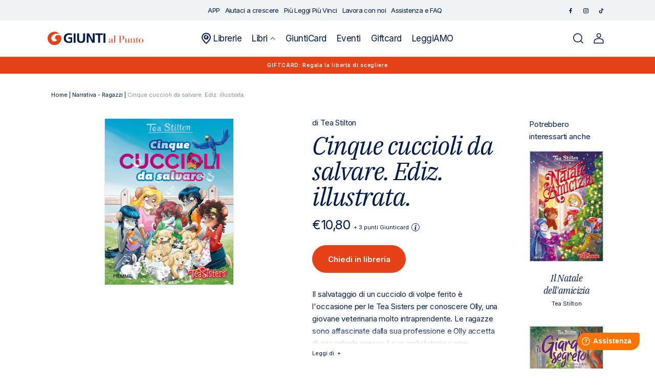

--- FILE ---
content_type: text/css
request_url: https://giuntialpunto.it/cdn/shop/t/2/assets/app.min.css?v=40881180635950420671748364019
body_size: 27950
content:
@font-face{font-family:thundersemi_bold_lc;font-style:normal;font-weight:400;src:url(thunder-semiboldlc_600-webfont.woff2) format("woff2"),url(thunder-semiboldlc_600-webfont.woff) format("woff")}/*! tailwindcss v3.2.4 | MIT License | https://tailwindcss.com*/*,:after,:before{border:0 solid #e5e7eb;box-sizing:border-box}:after,:before{--tw-content:""}html{-webkit-text-size-adjust:100%;font-feature-settings:normal;font-family:ui-sans-serif,system-ui,-apple-system,BlinkMacSystemFont,Segoe UI,Roboto,Helvetica Neue,Arial,Noto Sans,sans-serif,Apple Color Emoji,Segoe UI Emoji,Segoe UI Symbol,Noto Color Emoji;line-height:1.5;-moz-tab-size:4;-o-tab-size:4;tab-size:4}body{line-height:inherit;margin:0}hr{border-top-width:1px;color:inherit;height:0}abbr:where([title]){-webkit-text-decoration:underline dotted;text-decoration:underline dotted}h1,h2,h3,h4,h5,h6{font-size:inherit;font-weight:inherit}a{color:inherit;text-decoration:inherit}b,strong{font-weight:bolder}code,kbd,pre,samp{font-family:ui-monospace,SFMono-Regular,Menlo,Monaco,Consolas,Liberation Mono,Courier New,monospace;font-size:1em}small{font-size:80%}sub,sup{font-size:75%;line-height:0;position:relative;vertical-align:baseline}sub{bottom:-.25em}sup{top:-.5em}table{border-collapse:collapse;border-color:inherit;text-indent:0}button,input,optgroup,select,textarea{color:inherit;font-family:inherit;font-size:100%;font-weight:inherit;line-height:inherit;margin:0;padding:0}button,select{text-transform:none}[type=button],[type=reset],[type=submit],button{-webkit-appearance:button;background-color:transparent;background-image:none}:-moz-focusring{outline:auto}:-moz-ui-invalid{box-shadow:none}progress{vertical-align:baseline}::-webkit-inner-spin-button,::-webkit-outer-spin-button{height:auto}[type=search]{-webkit-appearance:textfield;outline-offset:-2px}::-webkit-search-decoration{-webkit-appearance:none}::-webkit-file-upload-button{-webkit-appearance:button;font:inherit}summary{display:list-item}blockquote,dd,dl,figure,h1,h2,h3,h4,h5,h6,hr,p,pre{margin:0}fieldset{margin:0}fieldset,legend{padding:0}menu,ol,ul{list-style:none;margin:0;padding:0}textarea{resize:vertical}input::-moz-placeholder,textarea::-moz-placeholder{color:#9ca3af;opacity:1}input::placeholder,textarea::placeholder{color:#9ca3af;opacity:1}[role=button],button{cursor:pointer}:disabled{cursor:default}audio,canvas,embed,iframe,img,object,svg,video{display:block;vertical-align:middle}img,video{height:auto;max-width:100%}[hidden]{display:none}::-webkit-datetime-edit,::-webkit-datetime-edit-day-field,::-webkit-datetime-edit-hour-field,::-webkit-datetime-edit-meridiem-field,::-webkit-datetime-edit-millisecond-field,::-webkit-datetime-edit-minute-field,::-webkit-datetime-edit-month-field,::-webkit-datetime-edit-second-field,::-webkit-datetime-edit-year-field{padding-bottom:0;padding-top:0}select{background-image:url("data:image/svg+xml;charset=utf-8,%3Csvg xmlns='http://www.w3.org/2000/svg' fill='none' viewBox='0 0 20 20'%3E%3Cpath stroke='%236B7280' stroke-linecap='round' stroke-linejoin='round' stroke-width='1.5' d='m6 8 4 4 4-4'/%3E%3C/svg%3E");background-position:right .5rem center;background-repeat:no-repeat;background-size:1.5em 1.5em;padding-right:2.5rem;-webkit-print-color-adjust:exact;print-color-adjust:exact}[type=checkbox]:checked,[type=radio]:checked{background-color:currentColor;background-position:50%;background-repeat:no-repeat;background-size:100% 100%;border-color:transparent}[type=checkbox]:checked{background-image:url("data:image/svg+xml;charset=utf-8,%3Csvg viewBox='0 0 16 16' fill='%23fff' xmlns='http://www.w3.org/2000/svg'%3E%3Cpath d='M12.207 4.793a1 1 0 0 1 0 1.414l-5 5a1 1 0 0 1-1.414 0l-2-2a1 1 0 0 1 1.414-1.414L6.5 9.086l4.293-4.293a1 1 0 0 1 1.414 0z'/%3E%3C/svg%3E")}[type=checkbox]:checked:focus,[type=checkbox]:checked:hover,[type=radio]:checked:focus,[type=radio]:checked:hover{background-color:currentColor;border-color:transparent}[type=checkbox]:indeterminate{background-image:url("data:image/svg+xml;charset=utf-8,%3Csvg xmlns='http://www.w3.org/2000/svg' fill='none' viewBox='0 0 16 16'%3E%3Cpath stroke='%23fff' stroke-linecap='round' stroke-linejoin='round' stroke-width='2' d='M4 8h8'/%3E%3C/svg%3E");background-size:100% 100%}[type=file]:focus{outline:1px solid ButtonText;outline:1px auto -webkit-focus-ring-color}.tooltip-arrow,.tooltip-arrow:before{background:inherit;height:8px;position:absolute;width:8px}.tooltip-arrow{visibility:hidden}.tooltip-arrow:before{content:"";transform:rotate(45deg);visibility:visible}[data-tooltip-style^=light]+.tooltip>.tooltip-arrow:before{border-color:#e5e7eb;border-style:solid}[data-tooltip-style^=light]+.tooltip[data-popper-placement^=top]>.tooltip-arrow:before{border-bottom-width:1px;border-right-width:1px}[data-tooltip-style^=light]+.tooltip[data-popper-placement^=right]>.tooltip-arrow:before{border-bottom-width:1px;border-left-width:1px}[data-tooltip-style^=light]+.tooltip[data-popper-placement^=bottom]>.tooltip-arrow:before{border-left-width:1px;border-top-width:1px}[data-tooltip-style^=light]+.tooltip[data-popper-placement^=left]>.tooltip-arrow:before{border-right-width:1px;border-top-width:1px}.tooltip[data-popper-placement^=top]>.tooltip-arrow{bottom:-4px}.tooltip[data-popper-placement^=bottom]>.tooltip-arrow{top:-4px}.tooltip[data-popper-placement^=left]>.tooltip-arrow{right:-4px}.tooltip[data-popper-placement^=right]>.tooltip-arrow{left:-4px}.tooltip.invisible>.tooltip-arrow:before{visibility:hidden}[data-popper-arrow],[data-popper-arrow]:before{background:inherit;height:8px;position:absolute;width:8px}[data-popper-arrow]{visibility:hidden}[data-popper-arrow]:after,[data-popper-arrow]:before{content:"";transform:rotate(45deg);visibility:visible}[data-popper-arrow]:after{background:inherit;height:9px;position:absolute;width:9px}[role=tooltip]>[data-popper-arrow]:before{border-color:#e5e7eb;border-style:solid}.dark [role=tooltip]>[data-popper-arrow]:before{border-color:#4b5563;border-style:solid}[role=tooltip]>[data-popper-arrow]:after{border-color:#e5e7eb;border-style:solid}.dark [role=tooltip]>[data-popper-arrow]:after{border-color:#4b5563;border-style:solid}[data-popover][role=tooltip][data-popper-placement^=top]>[data-popper-arrow]:after,[data-popover][role=tooltip][data-popper-placement^=top]>[data-popper-arrow]:before{border-bottom-width:1px;border-right-width:1px}[data-popover][role=tooltip][data-popper-placement^=right]>[data-popper-arrow]:after,[data-popover][role=tooltip][data-popper-placement^=right]>[data-popper-arrow]:before{border-bottom-width:1px;border-left-width:1px}[data-popover][role=tooltip][data-popper-placement^=bottom]>[data-popper-arrow]:after,[data-popover][role=tooltip][data-popper-placement^=bottom]>[data-popper-arrow]:before{border-left-width:1px;border-top-width:1px}[data-popover][role=tooltip][data-popper-placement^=left]>[data-popper-arrow]:after,[data-popover][role=tooltip][data-popper-placement^=left]>[data-popper-arrow]:before{border-right-width:1px;border-top-width:1px}[data-popover][role=tooltip][data-popper-placement^=top]>[data-popper-arrow]{bottom:-5px}[data-popover][role=tooltip][data-popper-placement^=bottom]>[data-popper-arrow]{top:-5px}[data-popover][role=tooltip][data-popper-placement^=left]>[data-popper-arrow]{right:-5px}[data-popover][role=tooltip][data-popper-placement^=right]>[data-popper-arrow]{left:-5px}[role=tooltip].invisible>[data-popper-arrow]:after,[role=tooltip].invisible>[data-popper-arrow]:before{visibility:hidden}[multiple],[type=date],[type=datetime-local],[type=email],[type=month],[type=number],[type=password],[type=search],[type=tel],[type=text],[type=time],[type=url],[type=week],select,textarea{--tw-shadow:0 0 #0000;-webkit-appearance:none;-moz-appearance:none;appearance:none;background-color:#fff;border-color:#6b7280;border-radius:0;border-width:1px;font-size:1rem;line-height:1.5rem;padding:.5rem .75rem}[multiple]:focus,[type=date]:focus,[type=datetime-local]:focus,[type=email]:focus,[type=month]:focus,[type=number]:focus,[type=password]:focus,[type=search]:focus,[type=tel]:focus,[type=text]:focus,[type=time]:focus,[type=url]:focus,[type=week]:focus,select:focus,textarea:focus{--tw-ring-inset:var(--tw-empty,/*!*/ /*!*/);--tw-ring-offset-width:0px;--tw-ring-offset-color:#fff;--tw-ring-color:#1c64f2;--tw-ring-offset-shadow:var(--tw-ring-inset) 0 0 0 var(--tw-ring-offset-width) var(--tw-ring-offset-color);--tw-ring-shadow:var(--tw-ring-inset) 0 0 0 calc(1px + var(--tw-ring-offset-width)) var(--tw-ring-color);border-color:#1c64f2;box-shadow:var(--tw-ring-offset-shadow),var(--tw-ring-shadow),var(--tw-shadow);outline:2px solid transparent;outline-offset:2px}input::-moz-placeholder,textarea::-moz-placeholder{color:#6b7280;opacity:1}input::placeholder,textarea::placeholder{color:#6b7280;opacity:1}::-webkit-datetime-edit-fields-wrapper{padding:0}::-webkit-date-and-time-value{min-height:1.5em}select:not([size]){background-image:url("data:image/svg+xml;charset=utf-8,%3Csvg aria-hidden='true' xmlns='http://www.w3.org/2000/svg' fill='none' viewBox='0 0 10 6'%3E%3Cpath stroke='%236B7280' stroke-linecap='round' stroke-linejoin='round' stroke-width='2' d='m1 1 4 4 4-4'/%3E%3C/svg%3E");background-position:right .75rem center;background-repeat:no-repeat;background-size:.75em .75em;padding-right:2.5rem;-webkit-print-color-adjust:exact;print-color-adjust:exact}[multiple]{background-image:none;background-position:0 0;background-repeat:unset;background-size:initial;padding-right:.75rem;-webkit-print-color-adjust:unset;print-color-adjust:unset}[type=checkbox],[type=radio]{--tw-shadow:0 0 #0000;-webkit-appearance:none;-moz-appearance:none;appearance:none;background-color:#fff;background-origin:border-box;border-color:#6b7280;border-width:1px;color:#1c64f2;display:inline-block;flex-shrink:0;height:1rem;padding:0;-webkit-print-color-adjust:exact;print-color-adjust:exact;-webkit-user-select:none;-moz-user-select:none;user-select:none;vertical-align:middle;width:1rem}[type=checkbox]{border-radius:0}[type=radio]{border-radius:100%}[type=checkbox]:focus,[type=radio]:focus{--tw-ring-inset:var(--tw-empty,/*!*/ /*!*/);--tw-ring-offset-width:2px;--tw-ring-offset-color:#fff;--tw-ring-color:#1c64f2;--tw-ring-offset-shadow:var(--tw-ring-inset) 0 0 0 var(--tw-ring-offset-width) var(--tw-ring-offset-color);--tw-ring-shadow:var(--tw-ring-inset) 0 0 0 calc(2px + var(--tw-ring-offset-width)) var(--tw-ring-color);box-shadow:var(--tw-ring-offset-shadow),var(--tw-ring-shadow),var(--tw-shadow);outline:2px solid transparent;outline-offset:2px}.dark [type=checkbox]:checked,.dark [type=radio]:checked,[type=checkbox]:checked,[type=radio]:checked{background-color:currentColor;background-position:50%;background-repeat:no-repeat;background-size:.55em .55em;border-color:transparent}[type=checkbox]:checked{background-image:url("data:image/svg+xml;charset=utf-8,%3Csvg aria-hidden='true' xmlns='http://www.w3.org/2000/svg' fill='none' viewBox='0 0 16 12'%3E%3Cpath stroke='%23fff' stroke-linecap='round' stroke-linejoin='round' stroke-width='3' d='M1 5.917 5.724 10.5 15 1.5'/%3E%3C/svg%3E");background-repeat:no-repeat;background-size:.55em .55em;-webkit-print-color-adjust:exact;print-color-adjust:exact}.dark [type=radio]:checked,[type=radio]:checked{background-image:url("data:image/svg+xml;charset=utf-8,%3Csvg viewBox='0 0 16 16' fill='%23fff' xmlns='http://www.w3.org/2000/svg'%3E%3Ccircle cx='8' cy='8' r='3'/%3E%3C/svg%3E");background-size:1em 1em}[type=checkbox]:indeterminate{background-color:currentColor;background-image:url("data:image/svg+xml;charset=utf-8,%3Csvg aria-hidden='true' xmlns='http://www.w3.org/2000/svg' fill='none' viewBox='0 0 16 12'%3E%3Cpath stroke='%23fff' stroke-linecap='round' stroke-linejoin='round' stroke-width='3' d='M1 5.917 5.724 10.5 15 1.5'/%3E%3C/svg%3E");background-position:50%;background-repeat:no-repeat;background-size:.55em .55em;border-color:transparent;-webkit-print-color-adjust:exact;print-color-adjust:exact}[type=checkbox]:indeterminate:focus,[type=checkbox]:indeterminate:hover{background-color:currentColor;border-color:transparent}[type=file]{background:unset;border-color:inherit;border-radius:0;border-width:0;font-size:unset;line-height:inherit;padding:0}[type=file]:focus{outline:1px auto inherit}input[type=file]::file-selector-button{-webkit-margin-start:-1rem;-webkit-margin-end:1rem;background:#1f2937;border:0;color:#fff;cursor:pointer;font-size:.875rem;font-weight:500;margin-inline-end:1rem;margin-inline-start:-1rem;padding:.625rem 1rem .625rem 2rem}input[type=file]::file-selector-button:hover{background:#374151}.dark input[type=file]::file-selector-button{background:#4b5563;color:#fff}.dark input[type=file]::file-selector-button:hover{background:#6b7280}input[type=range]::-webkit-slider-thumb{appearance:none;-moz-appearance:none;-webkit-appearance:none;background:#1c64f2;border:0;border-radius:9999px;cursor:pointer;height:1.25rem;width:1.25rem}input[type=range]:disabled::-webkit-slider-thumb{background:#9ca3af}.dark input[type=range]:disabled::-webkit-slider-thumb{background:#6b7280}input[type=range]:focus::-webkit-slider-thumb{--tw-ring-offset-shadow:var(--tw-ring-inset) 0 0 0 var(--tw-ring-offset-width) var(--tw-ring-offset-color);--tw-ring-shadow:var(--tw-ring-inset) 0 0 0 calc(4px + var(--tw-ring-offset-width)) var(--tw-ring-color);--tw-ring-opacity:1px;--tw-ring-color:rgb(164 202 254/var(--tw-ring-opacity));box-shadow:var(--tw-ring-offset-shadow),var(--tw-ring-shadow),var(--tw-shadow,0 0 #0000);outline:2px solid transparent;outline-offset:2px}input[type=range]::-moz-range-thumb{appearance:none;-moz-appearance:none;-webkit-appearance:none;background:#1c64f2;border:0;border-radius:9999px;cursor:pointer;height:1.25rem;width:1.25rem}input[type=range]:disabled::-moz-range-thumb{background:#9ca3af}.dark input[type=range]:disabled::-moz-range-thumb{background:#6b7280}input[type=range]::-moz-range-progress{background:#3f83f8}input[type=range]::-ms-fill-lower{background:#3f83f8}.toggle-bg:after{background:#fff;border-color:#d1d5db;border-radius:9999px;border-width:1px;box-shadow:var(--tw-ring-inset) 0 0 0 calc(var(--tw-ring-offset-width)) var(--tw-ring-color);content:"";height:1.25rem;left:.125rem;position:absolute;top:.125rem;transition-duration:.15s;transition-property:background-color,border-color,color,fill,stroke,opacity,box-shadow,transform,filter,backdrop-filter,-webkit-backdrop-filter;width:1.25rem}input:checked+.toggle-bg:after{border-color:#fff;transform:translateX(100%)}input:checked+.toggle-bg{background:#1c64f2;border-color:#1c64f2}*,:after,:before{--tw-border-spacing-x:0;--tw-border-spacing-y:0;--tw-translate-x:0;--tw-translate-y:0;--tw-rotate:0;--tw-skew-x:0;--tw-skew-y:0;--tw-scale-x:1;--tw-scale-y:1;--tw-pan-x: ;--tw-pan-y: ;--tw-pinch-zoom: ;--tw-scroll-snap-strictness:proximity;--tw-ordinal: ;--tw-slashed-zero: ;--tw-numeric-figure: ;--tw-numeric-spacing: ;--tw-numeric-fraction: ;--tw-ring-inset: ;--tw-ring-offset-width:0px;--tw-ring-offset-color:#fff;--tw-ring-color:rgba(63,131,248,.5);--tw-ring-offset-shadow:0 0 #0000;--tw-ring-shadow:0 0 #0000;--tw-shadow:0 0 #0000;--tw-shadow-colored:0 0 #0000;--tw-blur: ;--tw-brightness: ;--tw-contrast: ;--tw-grayscale: ;--tw-hue-rotate: ;--tw-invert: ;--tw-saturate: ;--tw-sepia: ;--tw-drop-shadow: ;--tw-backdrop-blur: ;--tw-backdrop-brightness: ;--tw-backdrop-contrast: ;--tw-backdrop-grayscale: ;--tw-backdrop-hue-rotate: ;--tw-backdrop-invert: ;--tw-backdrop-opacity: ;--tw-backdrop-saturate: ;--tw-backdrop-sepia: }::backdrop{--tw-border-spacing-x:0;--tw-border-spacing-y:0;--tw-translate-x:0;--tw-translate-y:0;--tw-rotate:0;--tw-skew-x:0;--tw-skew-y:0;--tw-scale-x:1;--tw-scale-y:1;--tw-pan-x: ;--tw-pan-y: ;--tw-pinch-zoom: ;--tw-scroll-snap-strictness:proximity;--tw-ordinal: ;--tw-slashed-zero: ;--tw-numeric-figure: ;--tw-numeric-spacing: ;--tw-numeric-fraction: ;--tw-ring-inset: ;--tw-ring-offset-width:0px;--tw-ring-offset-color:#fff;--tw-ring-color:rgba(63,131,248,.5);--tw-ring-offset-shadow:0 0 #0000;--tw-ring-shadow:0 0 #0000;--tw-shadow:0 0 #0000;--tw-shadow-colored:0 0 #0000;--tw-blur: ;--tw-brightness: ;--tw-contrast: ;--tw-grayscale: ;--tw-hue-rotate: ;--tw-invert: ;--tw-saturate: ;--tw-sepia: ;--tw-drop-shadow: ;--tw-backdrop-blur: ;--tw-backdrop-brightness: ;--tw-backdrop-contrast: ;--tw-backdrop-grayscale: ;--tw-backdrop-hue-rotate: ;--tw-backdrop-invert: ;--tw-backdrop-opacity: ;--tw-backdrop-saturate: ;--tw-backdrop-sepia: }.container{width:100%}@media (min-width:450px){.container{max-width:450px}}@media (min-width:500px){.container{max-width:500px}}@media (min-width:640px){.container{max-width:640px}}@media (min-width:768px){.container{max-width:768px}}@media (min-width:850px){.container{max-width:850px}}@media (min-width:1024px){.container{max-width:1024px}}@media (min-width:1280px){.container{max-width:1280px}}@media (min-width:1536px){.container{max-width:1536px}}@media (min-width:1643px){.container{max-width:1643px}}@media (min-width:1920px){.container{max-width:1920px}}.article-booksellers-container,.article-evento-container,.article-giunti-container,.custom-container,body .giunti-grid,body .giunti-page-container{margin-left:auto;margin-right:auto;max-width:1920px;padding-left:1.25rem;padding-right:1.25rem}@media (min-width:768px){.article-booksellers-container,.article-evento-container,.article-giunti-container,.custom-container,body .giunti-grid,body .giunti-page-container{padding-left:4rem;padding-right:4rem}}@media (min-width:1024px){.article-booksellers-container,.article-evento-container,.article-giunti-container,.custom-container,body .giunti-grid,body .giunti-page-container{padding-left:3rem;padding-right:3rem}}@media (min-width:1280px){.article-booksellers-container,.article-evento-container,.article-giunti-container,.custom-container,body .giunti-grid,body .giunti-page-container{padding-left:10rem;padding-right:10rem}}body{--tw-bg-opacity:1!important;background-color:rgb(255 255 255/var(--tw-bg-opacity))!important;margin:0 auto!important;max-width:1920px!important;overflow-x:hidden!important}body .giunti-grid{display:grid;grid-template-columns:repeat(12,minmax(0,1fr))}body .giunti-page-container{padding-bottom:5rem;padding-top:5rem}body .blog-slider,body .product-collection-slider,body .promo-collection-slider,body .special-content-slider{margin-left:auto;margin-right:auto;padding-left:1.25rem}@media (min-width:768px){body .blog-slider,body .product-collection-slider,body .promo-collection-slider,body .special-content-slider{padding-left:4rem}}@media (min-width:1024px){body .blog-slider,body .product-collection-slider,body .promo-collection-slider,body .special-content-slider{padding-left:3rem}}@media (min-width:1280px){body .blog-slider,body .product-collection-slider,body .promo-collection-slider,body .special-content-slider{padding-left:10rem}}body svg{display:inline-block}.accordion-hover-and-active:hover{--tw-bg-opacity:1;background-color:rgb(245 246 247/var(--tw-bg-opacity))}.accordion-hover-and-active:active{--tw-bg-opacity:1;background-color:rgb(255 255 255/var(--tw-bg-opacity))}:focus-visible{box-shadow:none;outline:transparent}.giunti-mega-menu-list-item._hover .icon-caret{--tw-rotate:0deg;transform:translate(var(--tw-translate-x),var(--tw-translate-y)) rotate(var(--tw-rotate)) skewX(var(--tw-skew-x)) skewY(var(--tw-skew-y)) scaleX(var(--tw-scale-x)) scaleY(var(--tw-scale-y))}.custom-mega-menu._hover .header__menu-item{--tw-text-opacity:1;color:rgb(230 66 26/var(--tw-text-opacity));cursor:pointer}.custom-mega-menu .mega-menu__content{background:0 0;border:0;box-shadow:0 13px 38px -20px hsla(220,3%,79%,.59);display:none;left:0;overflow-y:auto;padding-bottom:0;position:absolute;right:0;z-index:1}.custom-mega-menu .mega-menu__content._open{display:block}.custom-mega-menu .mega-menu__content .mega-menu__list{margin-left:auto;margin-right:auto;max-width:1920px;padding:5rem 1.25rem}@media (min-width:768px){.custom-mega-menu .mega-menu__content .mega-menu__list{padding-left:4rem;padding-right:4rem}}@media (min-width:1024px){.custom-mega-menu .mega-menu__content .mega-menu__list{padding-left:3rem;padding-right:3rem}}@media (min-width:1280px){.custom-mega-menu .mega-menu__content .mega-menu__list{padding-left:10rem;padding-right:10rem}}.custom-mega-menu .mega-menu__grid-3{display:grid;gap:1rem;grid-template-columns:repeat(3,minmax(0,1fr))}.custom-mega-menu .mega-menu__grid-4{display:grid;gap:1rem;grid-template-columns:repeat(4,minmax(0,1fr))}.custom-mega-menu .mega-menu-grid__column{grid-column:span 1/span 1;text-align:left}.custom-mega-menu .mega-menu-column__collections{--tw-text-opacity:1;color:rgb(0 26 76/var(--tw-text-opacity));text-align:left}.custom-mega-menu .mega-menu-column__collections .collection-list__item{font-family:Inter,sans-serif;font-size:15px;letter-spacing:-.15px;line-height:20px}@media (min-width:1280px){.custom-mega-menu .mega-menu-column__collections .collection-list__item{line-height:24px}}@media (min-width:1643px){.custom-mega-menu .mega-menu-column__collections .collection-list__item{font-size:19px;letter-spacing:-.38px;line-height:29px}}.custom-mega-menu .mega-menu-column__collections .collection-list__item{--tw-text-opacity:1;color:rgb(0 29 71/var(--tw-text-opacity));margin-bottom:2rem;text-align:left}.custom-mega-menu .mega-menu-column__collections .collection-list__item:hover{text-decoration-line:underline}.custom-mega-menu .mega-menu-column__promo .promo-list__item{margin:0 0 3.5rem;width:100%}@media (min-width:1024px){.custom-mega-menu .mega-menu-column__promo .promo-list__item{max-width:250px}}@media (min-width:1643px){.custom-mega-menu .mega-menu-column__promo .promo-list__item{max-width:290px}}.custom-mega-menu .mega-menu-column__promo .promo-list__item .promo-text__title,.custom-mega-menu .mega-menu-column__promo .promo-list__item .promo-text__type{font-family:Inter,sans-serif;font-size:15px;letter-spacing:-.15px;line-height:20px}@media (min-width:1280px){.custom-mega-menu .mega-menu-column__promo .promo-list__item .promo-text__title,.custom-mega-menu .mega-menu-column__promo .promo-list__item .promo-text__type{line-height:24px}}@media (min-width:1643px){.custom-mega-menu .mega-menu-column__promo .promo-list__item .promo-text__title,.custom-mega-menu .mega-menu-column__promo .promo-list__item .promo-text__type{font-size:19px;letter-spacing:-.38px;line-height:29px}}.custom-mega-menu .mega-menu-column__promo .promo-list__item .promo-text__title,.custom-mega-menu .mega-menu-column__promo .promo-list__item .promo-text__type{text-align:left}.custom-mega-menu .mega-menu-column__promo .promo-list__item .promo-text__type{--tw-text-opacity:1;color:rgb(230 66 26/var(--tw-text-opacity));margin-bottom:.5rem;text-transform:uppercase}.custom-mega-menu .mega-menu-column__books .book-list__item{display:grid;gap:2rem;grid-template-columns:repeat(3,minmax(0,1fr));margin:0 0 3.5rem;width:100%}.custom-mega-menu .mega-menu-column__books .book-list__item .book-image{grid-column:span 1/span 1}.custom-mega-menu .mega-menu-column__books .book-list__item .book-image img{--tw-border-opacity:1;border-color:rgb(229 232 236/var(--tw-border-opacity));border-width:1px}.custom-mega-menu .mega-menu-column__books .book-list__item .book-data{--tw-text-opacity:1;color:rgb(0 29 71/var(--tw-text-opacity));grid-column:span 2/span 2;text-align:left}.custom-mega-menu .mega-menu-column__books .book-list__item .book-data .book-title{display:block;margin-bottom:.5rem}.custom-mega-menu .mega-menu-column__books .book-list__item .book-data .book-price{color:rgb(0 26 76/var(--tw-text-opacity));font-size:10px;letter-spacing:-.6px;line-height:20px}@media (min-width:768px){.custom-mega-menu .mega-menu-column__books .book-list__item .book-data .book-price{font-size:15px;letter-spacing:0;line-height:25px}}.custom-mega-menu .mega-menu-column__books .book-list__item .book-data .book-price{--tw-text-opacity:1;color:rgb(126 141 162/var(--tw-text-opacity));margin-top:1.5rem}.custom-mega-menu .mega-menu-column__books .book-list__item .book-data .price-original{margin-right:.5rem;text-decoration-line:line-through}.custom-mega-menu .mega-menu-column__books .book-list__item .book-data .with-discount{--tw-text-opacity:1;color:rgb(230 66 26/var(--tw-text-opacity))}.custom-mega-menu .collections-title,.custom-mega-menu .promo-title{font-size:20px;letter-spacing:-.56px;line-height:24px}@media (min-width:1280px){.custom-mega-menu .collections-title,.custom-mega-menu .promo-title{font-size:25px;letter-spacing:-.5px;line-height:30px}}@media (min-width:1643px){.custom-mega-menu .collections-title,.custom-mega-menu .promo-title{font-size:28px;letter-spacing:-.4px;line-height:36px}}.custom-mega-menu .collections-title,.custom-mega-menu .promo-title{--tw-text-opacity:1;color:rgb(0 26 76/var(--tw-text-opacity));display:block;font-weight:700;margin-bottom:3.5rem;text-align:left}.custom-mega-menu .collections-title:hover,.custom-mega-menu .promo-title:hover{text-decoration-line:underline}.giftcard-form__modal,.giunticard-form__modal{height:calc(100% - 2rem);left:0;overflow-x:hidden;overflow-y:auto;position:absolute;top:0;width:100%;z-index:50}.giftcard-form__modal .modal__container,.giunticard-form__modal .modal__container{height:100%;margin-left:auto;margin-right:auto;max-width:500px;position:absolute;top:25%;width:100%}@media (min-width:500px){.giftcard-form__modal .modal__container,.giunticard-form__modal .modal__container{left:calc(50% - 250px);top:calc(50% - 100px)}}@media (min-width:768px){.giftcard-form__modal .modal__container,.giunticard-form__modal .modal__container{height:auto}}.giftcard-form__modal .modal__container .container__box,.giunticard-form__modal .modal__container .container__box{--tw-bg-opacity:1;--tw-shadow:0 1px 3px 0 rgba(0,0,0,.1),0 1px 2px -1px rgba(0,0,0,.1);--tw-shadow-colored:0 1px 3px 0 var(--tw-shadow-color),0 1px 2px -1px var(--tw-shadow-color);background-color:rgb(255 255 255/var(--tw-bg-opacity));border-radius:1.5rem;box-shadow:var(--tw-ring-offset-shadow,0 0 #0000),var(--tw-ring-shadow,0 0 #0000),var(--tw-shadow);position:relative}.giftcard-form__modal .modal__container .container__box .close-button,.giunticard-form__modal .modal__container .container__box .close-button{--tw-text-opacity:1;align-items:center;background-color:transparent;border-radius:.5rem;color:rgb(242 243 245/var(--tw-text-opacity));display:inline-flex;font-size:.875rem;line-height:1.25rem;margin-left:auto;padding:.375rem;position:absolute;right:.625rem;top:.75rem}.giftcard-form__modal .modal__container .container__box .close-button:hover,.giunticard-form__modal .modal__container .container__box .close-button:hover{--tw-text-opacity:1;color:rgb(229 232 236/var(--tw-text-opacity));color:rgb(17 24 39/var(--tw-text-opacity))}.giftcard-form__modal .modal__container .container__box .close-button .icon-close,.giunticard-form__modal .modal__container .container__box .close-button .icon-close{height:2.5rem;width:2.5rem}.giftcard-form__modal .modal__container .container__box .close-button .close-button__text,.giunticard-form__modal .modal__container .container__box .close-button .close-button__text{clip:rect(0,0,0,0);border-width:0;height:1px;margin:-1px;overflow:hidden;padding:0;position:absolute;white-space:nowrap;width:1px}.giftcard-form__modal .modal__container .container__box .box-content,.giunticard-form__modal .modal__container .container__box .box-content{padding:1.5rem;text-align:center}.giftcard-form__modal .modal__container .container__box .box-content .icon-warning,.giunticard-form__modal .modal__container .container__box .box-content .icon-warning{--tw-text-opacity:1;color:rgb(242 243 245/var(--tw-text-opacity));height:7rem;margin-bottom:1rem;margin-left:auto;margin-right:auto;width:7rem}.giftcard-form__modal .modal__container .container__box .box-content .icon-check,.giunticard-form__modal .modal__container .container__box .box-content .icon-check{--tw-text-opacity:1;color:rgb(230 66 26/var(--tw-text-opacity));height:7rem;margin-bottom:1rem;margin-left:auto;margin-right:auto;width:7rem}.giftcard-form__modal .modal__container .container__box .box-content .content__title,.giunticard-form__modal .modal__container .container__box .box-content .content__title{margin-bottom:1.25rem}.font-family-thunder{font-family:thundersemi_bold_lc,serif}.font-plexSerif{font-family:"IBM Plex Serif",serif;font-style:italic;font-weight:400}.h1-thunder,.h1-thunder-shadow,.h1-thunder-slideshow{font-family:thundersemi_bold_lc,serif;font-size:65px;letter-spacing:0;line-height:55px}@media (min-width:1024px){.h1-thunder,.h1-thunder-shadow,.h1-thunder-slideshow{font-size:85px;line-height:65px}}@media (min-width:1280px){.h1-thunder,.h1-thunder-shadow,.h1-thunder-slideshow{font-size:95px;line-height:75px}}@media (min-width:1643px){.h1-thunder,.h1-thunder-shadow,.h1-thunder-slideshow{font-size:150px;line-height:124px}}.h1-thunder,.h1-thunder-shadow,.h1-thunder-slideshow{font-weight:500}@media (min-width:1643px){.h1-thunder-slideshow{font-size:120px;line-height:100px}}.h1-thunder-shadow{-webkit-text-stroke-width:1px;-moz-text-stroke-width:1px;-webkit-text-stroke-color:#001d47;-moz-text-stroke-color:#001d47;color:transparent;text-shadow:-4px 4px #e6421a;text-transform:uppercase}.h1-plexSerif{--tw-text-opacity:1;color:rgb(0 26 76/var(--tw-text-opacity));font-family:IBM Plex Serif,serif;font-family:"IBM Plex Serif",serif;font-size:44px;font-style:italic;font-weight:400;letter-spacing:-1.35px;line-height:45px}@media (min-width:1024px){.h1-plexSerif{font-size:49px;letter-spacing:-1.5px;line-height:50px}}@media (min-width:1643px){.h1-plexSerif{font-size:59px;letter-spacing:-1.8px;line-height:63px}}.h1-plexSerif{font-weight:400}.h1-inter-article{--tw-text-opacity:1;color:rgb(0 26 76/var(--tw-text-opacity));font-family:Inter,sans-serif;font-size:30px;font-weight:600;letter-spacing:-1.35px;line-height:35px}@media (min-width:1024px){.h1-inter-article{font-size:49px;letter-spacing:-1.5px;line-height:50px}}@media (min-width:1643px){.h1-inter-article{font-size:59px;letter-spacing:-1.8px;line-height:63px}}.h2-thunder{font-family:thundersemi_bold_lc,serif;font-size:43px;letter-spacing:.45px;line-height:41px}@media (min-width:1024px){.h2-thunder{font-size:60px;letter-spacing:1.2px;line-height:55px}}@media (min-width:1643px){.h2-thunder{font-size:80px;letter-spacing:1.6px;line-height:70px}}.h2-thunder{font-weight:500}.h3-inter{font-family:Inter,sans-serif;font-size:20px;letter-spacing:-.56px;line-height:24px}@media (min-width:1280px){.h3-inter{font-size:25px;letter-spacing:-.5px;line-height:30px}}@media (min-width:1643px){.h3-inter{font-size:28px;letter-spacing:-.4px;line-height:36px}}.h3-inter{font-weight:400}.h4-plexSerif{--tw-text-opacity:1;color:rgb(0 26 76/var(--tw-text-opacity));font-family:IBM Plex Serif,serif;font-family:"IBM Plex Serif",serif;font-size:17px;font-style:italic;font-weight:400;letter-spacing:-.57px;line-height:19px}@media (min-width:1024px){.h4-plexSerif{font-size:18px;line-height:24px}}@media (min-width:1536px){.h4-plexSerif{font-size:23px;letter-spacing:-.72px;line-height:27px}}.h4-plexSerif{font-weight:400}.h5-inter{font-family:Inter,sans-serif;font-size:11px;letter-spacing:0;line-height:12px}@media (min-width:1643px){.h5-inter{font-size:13px;line-height:16px}}.h5-inter{font-weight:400}.h6-inter{font-family:Inter,sans-serif;font-size:10px;letter-spacing:.7px;line-height:12px}@media (min-width:1643px){.h6-inter{font-size:15px;letter-spacing:1.5px}}.h6-inter{font-weight:600}.paragraph-base{font-family:Inter,sans-serif;font-size:15px;letter-spacing:-.15px;line-height:20px}@media (min-width:1280px){.paragraph-base{line-height:24px}}@media (min-width:1643px){.paragraph-base{font-size:19px;letter-spacing:-.38px;line-height:29px}}.paragraph-base{font-weight:400}.first-level-menu{--tw-text-opacity:1;color:rgb(0 26 76/var(--tw-text-opacity));font-family:Inter,sans-serif;font-size:29px;letter-spacing:-.87px;line-height:60px}@media (min-width:1024px){.first-level-menu{font-size:17px;letter-spacing:-.51px;line-height:20px}}@media (min-width:1643px){.first-level-menu{font-size:21px;letter-spacing:-.42px;line-height:25px}}.first-level-menu{font-weight:400}.first-level-menu:hover{--tw-text-opacity:1;color:rgb(230 66 26/var(--tw-text-opacity))}.second-level-menu{--tw-text-opacity:1;color:rgb(0 29 71/var(--tw-text-opacity));font-family:Inter,sans-serif;font-size:20px;font-weight:400;letter-spacing:-.6px;line-height:40px}@media (min-width:1643px){.second-level-menu{font-weight:500px}}.top-menu-navbar{--tw-text-opacity:1;color:rgb(0 29 71/var(--tw-text-opacity));font-family:Inter,sans-serif;font-size:20px;font-weight:400;letter-spacing:-.6px;line-height:40px}@media (min-width:1643px){.top-menu-navbar{font-weight:500px}}@media (min-width:1024px){.top-menu-navbar{font-size:13px;line-height:16px}}.top-menu-navbar{font-weight:400}.top-menu-navbar:hover{--tw-text-opacity:1;color:rgb(230 66 26/var(--tw-text-opacity))}.text-button-cta{font-family:Inter,sans-serif;font-size:15px;letter-spacing:0;line-height:1.25;line-height:19px}@media (min-width:1643px){.text-button-cta{font-size:20px;letter-spacing:-.4px;line-height:26px}}.text-button-cta{font-weight:600}.quotation-marks{--tw-text-opacity:1;color:rgb(230 66 26/var(--tw-text-opacity));font-family:IBM Plex Serif,serif;font-family:"IBM Plex Serif",serif;font-size:29px;font-style:italic;font-weight:400;line-height:1}@media (min-width:1024px){.quotation-marks{font-size:54px}}@media (min-width:1643px){.quotation-marks{font-size:90px}}.quotation-marks__blog-article{--tw-text-opacity:1;color:rgb(230 66 26/var(--tw-text-opacity));font-family:thundersemi_bold_lc,serif;font-size:60px;letter-spacing:.6px;line-height:52px}html{-webkit-font-smoothing:antialiased;-moz-osx-font-smoothing:grayscale}body{--tw-text-opacity:1;color:rgb(0 0 0/var(--tw-text-opacity));color:rgb(0 26 76/var(--tw-text-opacity));font-size:1rem;line-height:1.5rem;line-height:1.5}.button-link,body{font-family:Inter,sans-serif;letter-spacing:0}.button-link{cursor:pointer;font-size:15px;line-height:1.25;line-height:19px;text-decoration-line:none}@media (min-width:1643px){.button-link{font-size:20px;letter-spacing:-.4px;line-height:26px}}.button-link{font-weight:600}.customer.order .order-details__box .button-link{margin-bottom:2.5rem}.button-link.button-link__text{--tw-text-opacity:1;color:rgb(230 66 26/var(--tw-text-opacity))}.button-link.button-link__text:active{opacity:.85}.button-link.button-link__pill{--tw-bg-opacity:1;--tw-text-opacity:1;background-color:rgb(230 66 26/var(--tw-bg-opacity));color:rgb(255 255 255/var(--tw-text-opacity));padding:1.25rem 2.25rem;text-align:center}@media (min-width:1024px){.button-link.button-link__pill{padding:1.75rem 2rem}}.button-link.button-link__pill{border-radius:100px}.button-link.button-link__pill:active,.button-link.button-link__pill:hover{opacity:.85}.slider-button.slider-button--next :active,.slider-button.slider-button--next :hover,.slider-button.slider-button--prev :active,.slider-button.slider-button--prev :hover{--tw-text-opacity:1;color:rgb(230 66 26/var(--tw-text-opacity))}.section-accordion{--tw-border-opacity:1;border-color:rgb(229 232 236/var(--tw-border-opacity));border-width:0 0 1px;margin-bottom:10rem;margin-left:auto;margin-right:auto;width:80%}@media (min-width:1643px){.section-accordion{width:60%}}.section-accordion .section-accordion__heading-first{--tw-border-opacity:1;--tw-bg-opacity:1;--tw-text-opacity:1;align-items:center;background-color:rgb(255 255 255/var(--tw-bg-opacity));border-color:rgb(229 232 236/var(--tw-border-opacity));border-width:1px 0 0;color:rgb(0 26 76/var(--tw-text-opacity));display:flex;font-weight:500;justify-content:space-between;padding-bottom:3rem;padding-top:3rem;text-align:left;width:100%}.section-accordion .section-accordion__heading-first:hover{--tw-bg-opacity:1;background-color:rgb(245 246 247/var(--tw-bg-opacity))}.section-accordion .section-accordion__heading-first:active{--tw-bg-opacity:1;background-color:rgb(255 255 255/var(--tw-bg-opacity))}.section-accordion .section-accordion__heading{--tw-border-opacity:1;--tw-bg-opacity:1;--tw-text-opacity:1;align-items:center;background-color:rgb(255 255 255/var(--tw-bg-opacity));border-color:rgb(229 232 236/var(--tw-border-opacity));border-width:1px 0 0;color:rgb(0 26 76/var(--tw-text-opacity));display:flex;font-weight:500;justify-content:space-between;padding-bottom:3rem;padding-top:3rem;text-align:left;width:100%}.section-accordion .section-accordion__heading:hover{--tw-bg-opacity:1;background-color:rgb(245 246 247/var(--tw-bg-opacity))}.section-accordion .section-accordion__heading:active{--tw-bg-opacity:1;background-color:rgb(255 255 255/var(--tw-bg-opacity))}.section-accordion .section-accordion__heading-last{--tw-border-opacity:1;--tw-bg-opacity:1;--tw-text-opacity:1;align-items:center;background-color:rgb(255 255 255/var(--tw-bg-opacity));border-color:rgb(229 232 236/var(--tw-border-opacity));border-width:1px 0 0;color:rgb(0 26 76/var(--tw-text-opacity));display:flex;font-weight:500;justify-content:space-between;padding-bottom:3rem;padding-top:3rem;text-align:left;width:100%}.section-accordion .section-accordion__heading-last:hover{--tw-bg-opacity:1;background-color:rgb(245 246 247/var(--tw-bg-opacity))}.section-accordion .section-accordion__heading-last:active{--tw-bg-opacity:1;background-color:rgb(255 255 255/var(--tw-bg-opacity))}.section-accordion .section-accordion__content-first{font-weight:300;padding:0 0 3rem}.section-accordion .section-accordion__content{font-weight:300;padding:3rem 0}.allibo-job-offers .aw_jobList.cs .aw_searchBox{--tw-bg-opacity:1;background-color:rgb(255 255 255/var(--tw-bg-opacity));margin-bottom:2rem}@media (min-width:1024px){.allibo-job-offers .aw_jobList.cs .aw_searchBox{margin-bottom:4rem}}.allibo-job-offers .aw_jobList.cs .aw_searchBox .aw_searchButton:hover{--tw-text-opacity:1;color:rgb(230 66 26/var(--tw-text-opacity))}.allibo-job-offers .aw_jobList.cs .aw_searchBox .aw_select{--tw-border-opacity:1;border-color:rgb(229 232 236/var(--tw-border-opacity));border-radius:4px;border-style:solid;border-width:1px;cursor:pointer;height:45px;padding:1rem 1.5rem}.allibo-job-offers .aw_intro{font-family:Inter,sans-serif;font-size:15px;letter-spacing:-.15px;line-height:20px}@media (min-width:1280px){.allibo-job-offers .aw_intro{line-height:24px}}@media (min-width:1643px){.allibo-job-offers .aw_intro{font-size:19px;letter-spacing:-.38px;line-height:29px}}.allibo-job-offers .aw_intro{margin-bottom:2rem}.allibo-job-offers .aw_jobPosting{--tw-bg-opacity:1;background-color:rgb(242 243 245/var(--tw-bg-opacity));border-radius:1.5rem;margin-bottom:2rem;padding:3rem}@media (min-width:768px){.allibo-job-offers .aw_jobPosting{margin-bottom:4rem;padding:4rem}}.allibo-job-offers .aw_jobPosting .aw_title{font-family:Inter,sans-serif;font-size:20px;letter-spacing:-.56px;line-height:24px}@media (min-width:1280px){.allibo-job-offers .aw_jobPosting .aw_title{font-size:25px;letter-spacing:-.5px;line-height:30px}}@media (min-width:1643px){.allibo-job-offers .aw_jobPosting .aw_title{font-size:28px;letter-spacing:-.4px;line-height:36px}}.allibo-job-offers .aw_jobPosting .aw_title{--tw-text-opacity:1;color:rgb(0 26 76/var(--tw-text-opacity));margin-bottom:2rem}.allibo-job-offers .aw_jobPosting .aw_location{font-family:Inter,sans-serif;font-size:15px;letter-spacing:-.15px;line-height:20px}@media (min-width:1280px){.allibo-job-offers .aw_jobPosting .aw_location{line-height:24px}}@media (min-width:1643px){.allibo-job-offers .aw_jobPosting .aw_location{font-size:19px;letter-spacing:-.38px;line-height:29px}}.allibo-job-offers .aw_jobPosting .aw_location{--tw-text-opacity:1;color:rgb(0 29 71/var(--tw-text-opacity))}.allibo-job-offers .aw_pager{--tw-border-opacity:1;border-top:2px rgb(126 141 162/var(--tw-border-opacity));border-style:solid;padding-top:1rem}.allibo-job-offers .aw_pager .aw_pagerLink{font-family:Inter,sans-serif;font-size:15px;letter-spacing:-.15px;line-height:20px}@media (min-width:1280px){.allibo-job-offers .aw_pager .aw_pagerLink{line-height:24px}}@media (min-width:1643px){.allibo-job-offers .aw_pager .aw_pagerLink{font-size:19px;letter-spacing:-.38px;line-height:29px}}.allibo-job-offers .aw_applyLink{--tw-bg-opacity:1!important;--tw-text-opacity:1!important;background-color:rgb(230 66 26/var(--tw-bg-opacity))!important;border-radius:3.5rem!important;color:rgb(255 255 255/var(--tw-text-opacity))!important;font-family:Inter,sans-serif;font-size:15px;letter-spacing:0;line-height:1.25;line-height:19px;margin:2.5rem 0 0!important;padding:2rem 2.5rem!important}@media (min-width:1643px){.allibo-job-offers .aw_applyLink{font-size:20px;letter-spacing:-.4px;line-height:26px}}.allibo-job-offers .aw_applyLink{font-weight:600!important}.customer.order .order-details__box .allibo-job-offers .aw_applyLink{margin-bottom:2.5rem}.allibo-job-offers .aw_applyLink:active,.allibo-job-offers .aw_applyLink:hover{opacity:.85}.announcement-bar__mobile{display:block}@media (min-width:1024px){.announcement-bar__mobile{display:none}}#shopify-section-announcement-bar{display:none;z-index:0}@media (min-width:1024px){#shopify-section-announcement-bar{display:block}}.announcement-bar{--tw-bg-opacity:1;background-color:rgb(230 66 26/var(--tw-bg-opacity))}.announcement-bar .announcement-link{--tw-text-opacity:1;color:rgb(255 255 255/var(--tw-text-opacity))}.announcement-bar .announcement-link .announcement-bar-text{--tw-text-opacity:1;color:rgb(255 255 255/var(--tw-text-opacity));font-family:Inter,sans-serif;font-size:10px;letter-spacing:.7px;line-height:12px;padding:.75rem;text-align:center}@media (min-width:1643px){.announcement-bar .announcement-link .announcement-bar-text{font-size:15px;letter-spacing:1.5px}}.announcement-bar .announcement-link .announcement-bar-text{font-weight:600}@media (min-width:1024px){.announcement-bar .announcement-link .announcement-bar-text{padding:1rem}}.announcement-bar .announcement-link .announcement-bar-message__bold{font-weight:700}.cta-banner{margin-bottom:3.5rem}.cta-banner .cta-banner__banner{align-items:flex-start;border-radius:2rem;display:flex;flex-direction:column}@media (min-width:640px){.cta-banner .cta-banner__banner{align-items:stretch;flex-direction:row}}@media (min-width:1024px){.cta-banner .cta-banner__banner{height:476px}}.cta-banner .cta-banner__banner .cta-banner__text{padding:2.75rem 2rem}@media (min-width:1024px){.cta-banner .cta-banner__banner .cta-banner__text{padding:6rem 9rem}}.cta-banner .cta-banner__banner .cta-banner__title{--tw-text-opacity:1;color:rgb(255 255 255/var(--tw-text-opacity));font-family:thundersemi_bold_lc,serif;font-size:43px;font-weight:800;letter-spacing:.45px;line-height:41px;margin-bottom:2rem;text-transform:uppercase}@media (min-width:1024px){.cta-banner .cta-banner__banner .cta-banner__title{font-size:60px;letter-spacing:1.2px;line-height:55px}}@media (min-width:1643px){.cta-banner .cta-banner__banner .cta-banner__title{font-size:80px;letter-spacing:1.6px;line-height:70px}}.cta-banner .cta-banner__banner .cta-banner__title{font-weight:500}.cta-banner .cta-banner__banner .cta-banner__image{width:100%}@media (min-width:1024px){.cta-banner .cta-banner__banner .cta-banner__image{height:100%}}.cta-banner .cta-banner__banner .cta-banner__image img{border-bottom-left-radius:2rem;border-bottom-right-radius:2rem;height:100%;-o-object-fit:cover;object-fit:cover;width:100%}@media (min-width:640px){.cta-banner .cta-banner__banner .cta-banner__image img{border-radius:0;border-bottom-right-radius:2rem;border-top-right-radius:2rem}}.cta-banner .cta-banner__banner .cta-banner__description{--tw-text-opacity:1;color:rgb(255 255 255/var(--tw-text-opacity));font-family:Inter,sans-serif;font-size:20px;letter-spacing:-.56px;line-height:24px;margin-bottom:2rem}@media (min-width:1280px){.cta-banner .cta-banner__banner .cta-banner__description{font-size:25px;letter-spacing:-.5px;line-height:30px}}@media (min-width:1643px){.cta-banner .cta-banner__banner .cta-banner__description{font-size:28px;letter-spacing:-.4px;line-height:36px}}.cta-banner .cta-banner__banner .cta-banner__description{font-weight:400}.cta-banner .cta-banner__banner .cta-banner__actions{align-items:center;display:flex}.cta-banner-img-only{margin-bottom:3.5rem}@media (min-width:1024px){.cta-banner-img-only{margin-bottom:6rem}}.cta-banner-img-only img{border-radius:2rem;width:100%}.cta-banner-img-only .cta-banner__image{display:block}.cta-banner-img-only .cta-banner__image.with-mobile{display:none}@media (min-width:768px){.cta-banner-img-only .cta-banner__image.with-mobile{display:block}}.cta-banner-img-only .cta-banner__image-mobile{display:block}@media (min-width:768px){.cta-banner-img-only .cta-banner__image-mobile{display:none}}.cta-libraries-banner{margin-bottom:3.5rem}@media (min-width:1024px){.cta-libraries-banner{margin-bottom:6rem}}.cta-libraries-banner .cta-libraries-banner__banner{--tw-bg-opacity:1;align-items:center;background-color:rgb(0 26 76/var(--tw-bg-opacity));border-radius:2rem;display:flex;flex-direction:column;justify-content:center;padding:2.5rem 1.75rem}@media (min-width:640px){.cta-libraries-banner .cta-libraries-banner__banner{flex-direction:row}}@media (min-width:1024px){.cta-libraries-banner .cta-libraries-banner__banner{padding:5rem 9rem}}.cta-libraries-banner .cta-libraries-banner__banner .cta-banner__text{width:100%}@media (min-width:1024px){.cta-libraries-banner .cta-libraries-banner__banner .cta-banner__text{width:40%}}.cta-libraries-banner .cta-libraries-banner__banner .cta-banner__title{--tw-text-opacity:1;color:rgb(230 66 26/var(--tw-text-opacity));font-family:thundersemi_bold_lc,serif;font-size:43px;font-weight:800;letter-spacing:.45px;line-height:41px;margin-bottom:2rem;text-transform:uppercase}@media (min-width:1024px){.cta-libraries-banner .cta-libraries-banner__banner .cta-banner__title{font-size:60px;letter-spacing:1.2px;line-height:55px}}@media (min-width:1643px){.cta-libraries-banner .cta-libraries-banner__banner .cta-banner__title{font-size:80px;letter-spacing:1.6px;line-height:70px}}.cta-libraries-banner .cta-libraries-banner__banner .cta-banner__title{font-weight:500}@media (min-width:1643px){.cta-libraries-banner .cta-libraries-banner__banner .cta-banner__title{margin-bottom:3rem}}.cta-libraries-banner .cta-libraries-banner__banner .cta-banner__description{--tw-text-opacity:1;color:rgb(255 255 255/var(--tw-text-opacity));font-family:Inter,sans-serif;font-size:20px;letter-spacing:-.56px;line-height:24px;margin-bottom:2rem}@media (min-width:1280px){.cta-libraries-banner .cta-libraries-banner__banner .cta-banner__description{font-size:25px;letter-spacing:-.5px;line-height:30px}}@media (min-width:1643px){.cta-libraries-banner .cta-libraries-banner__banner .cta-banner__description{font-size:28px;letter-spacing:-.4px;line-height:36px}}.cta-libraries-banner .cta-libraries-banner__banner .cta-banner__description{font-weight:400}.cta-libraries-banner .cta-libraries-banner__banner .cta-banner__actions{align-items:center;display:flex;margin-bottom:2rem}@media (min-width:1643px){.cta-libraries-banner .cta-libraries-banner__banner .cta-banner__actions{margin-top:4rem}}.cta-libraries-banner .cta-banner__image{width:100%}@media (min-width:1024px){.cta-libraries-banner .cta-banner__image{width:60%}}.cta-libraries-banner .cta-banner__image img{display:inline;height:auto;width:auto}.cta-banner-one-image{margin-bottom:3.5rem}.cta-banner-one-image .cta-banner-one-image__banner{border-radius:2rem;display:flex;flex-direction:column;position:relative}@media (min-width:640px){.cta-banner-one-image .cta-banner-one-image__banner{align-items:stretch;flex-direction:row}}.cta-banner-one-image .cta-banner-one-image__banner .cta-banner__text{left:0;padding:2.75rem 2rem;position:absolute;top:0}@media (min-width:1024px){.cta-banner-one-image .cta-banner-one-image__banner .cta-banner__text{padding:6rem 9rem}}.cta-banner-one-image .cta-banner-one-image__banner .cta-banner__title{--tw-text-opacity:1;color:rgb(255 255 255/var(--tw-text-opacity));font-family:thundersemi_bold_lc,serif;font-size:43px;font-weight:800;letter-spacing:.45px;line-height:41px;margin-bottom:2rem;text-transform:uppercase}@media (min-width:1024px){.cta-banner-one-image .cta-banner-one-image__banner .cta-banner__title{font-size:60px;letter-spacing:1.2px;line-height:55px}}@media (min-width:1643px){.cta-banner-one-image .cta-banner-one-image__banner .cta-banner__title{font-size:80px;letter-spacing:1.6px;line-height:70px}}.cta-banner-one-image .cta-banner-one-image__banner .cta-banner__title{font-weight:500}.cta-banner-one-image .cta-banner-one-image__banner .cta-banner__description{--tw-text-opacity:1;color:rgb(255 255 255/var(--tw-text-opacity));font-family:Inter,sans-serif;font-size:20px;letter-spacing:-.56px;line-height:24px;margin-bottom:2rem}@media (min-width:1280px){.cta-banner-one-image .cta-banner-one-image__banner .cta-banner__description{font-size:25px;letter-spacing:-.5px;line-height:30px}}@media (min-width:1643px){.cta-banner-one-image .cta-banner-one-image__banner .cta-banner__description{font-size:28px;letter-spacing:-.4px;line-height:36px}}.cta-banner-one-image .cta-banner-one-image__banner .cta-banner__description{font-weight:400}.cta-banner-one-image .cta-banner-one-image__banner .cta-banner__actions{align-items:center;display:flex}.cta-banner-one-image .cta-banner-one-image__banner img{border-radius:2rem;width:100%}.cta-banner-one-image .cta-banner-one-image__banner .cta-banner__image{display:block}.cta-banner-one-image .cta-banner-one-image__banner .cta-banner__image.with-mobile{display:none}@media (min-width:768px){.cta-banner-one-image .cta-banner-one-image__banner .cta-banner__image.with-mobile{display:block}}.cta-banner-one-image .cta-banner-one-image__banner .cta-banner__image-mobile{display:block}@media (min-width:768px){.cta-banner-one-image .cta-banner-one-image__banner .cta-banner__image-mobile{display:none}}.cta-banner-two-images{margin-bottom:3.5rem}@media (min-width:1024px){.cta-banner-two-images{margin-bottom:6rem}}.cta-banner-two-images .cta--two-images-banner__banner{border-radius:2rem;-moz-column-gap:1.75rem;column-gap:1.75rem;display:flex;flex-direction:column}@media (min-width:640px){.cta-banner-two-images .cta--two-images-banner__banner{flex-direction:row}}.cta-banner-two-images .cta--two-images-banner__banner .cta-banner__image{width:100%}@media (min-width:1024px){.cta-banner-two-images .cta--two-images-banner__banner .cta-banner__image{width:50%}}.cta-banner-two-images .cta--two-images-banner__banner .cta-banner__image:not(:last-child){margin-bottom:.75rem}@media (min-width:640px){.cta-banner-two-images .cta--two-images-banner__banner .cta-banner__image:not(:last-child){margin-bottom:0}}.cta-banner-two-images .cta--two-images-banner__banner .cta-banner__image img{border-radius:2rem;display:inline;height:100%;width:100%}.cta-message{margin-bottom:6rem;margin-top:6rem;text-align:center}@media (min-width:1024px){.cta-message{margin-bottom:10rem;margin-top:10rem}}.cta-message h2{text-transform:uppercase}.cta-message .cta-message__link{display:block;padding-top:3rem}@media (min-width:1024px){.cta-message .cta-message__link{padding-top:5rem}}.blog-slider .splide__slide{margin-left:0;width:50%}@media (min-width:1024px){.blog-slider .splide__slide{width:40%}}@media (min-width:1280px){.blog-slider .splide__slide{width:25%}}.blog-slider .collection-title__wrapper{align-items:center;display:flex;justify-content:flex-start;padding-bottom:2rem}.blog-slider .collection-title__wrapper .title{--tw-text-opacity:1;color:rgb(230 66 26/var(--tw-text-opacity));font-family:thundersemi_bold_lc,serif;font-size:43px;letter-spacing:.45px;line-height:41px;margin:0;padding:0;text-transform:uppercase}@media (min-width:1024px){.blog-slider .collection-title__wrapper .title{font-size:60px;letter-spacing:1.2px;line-height:55px}}@media (min-width:1643px){.blog-slider .collection-title__wrapper .title{font-size:80px;letter-spacing:1.6px;line-height:70px}}.blog-slider .collection-title__wrapper .title{font-weight:500}.blog-slider .collection-title__wrapper .title svg{height:2rem;width:2rem}@media (min-width:1024px){.blog-slider .collection-title__wrapper .title svg{height:4rem}}.blog-slider .collection-title__wrapper .collection-title__link{--tw-text-opacity:1;color:rgb(230 66 26/var(--tw-text-opacity));margin:0;padding:0;text-transform:uppercase}.blog-slider .collection-title__wrapper .collection-title__link:active,.blog-slider .collection-title__wrapper .collection-title__link:hover{opacity:.85}.blog-slider .blog-text__title{--tw-text-opacity:1;color:rgb(0 26 76/var(--tw-text-opacity));font-family:Inter,sans-serif;font-size:20px;letter-spacing:-.56px;line-height:24px}@media (min-width:1280px){.blog-slider .blog-text__title{font-size:25px;letter-spacing:-.5px;line-height:30px}}@media (min-width:1643px){.blog-slider .blog-text__title{font-size:28px;letter-spacing:-.4px;line-height:36px}}.blog-slider .blog-text__title{font-weight:400}.blog-slider .blog-text__type{--tw-text-opacity:1;color:rgb(230 66 26/var(--tw-text-opacity));font-family:Inter,sans-serif;font-size:10px;letter-spacing:.7px;line-height:12px;text-transform:uppercase}@media (min-width:1643px){.blog-slider .blog-text__type{font-size:15px;letter-spacing:1.5px}}.blog-slider .blog-text__type{font-weight:600}.footer-block--newsletter{--tw-bg-opacity:1;background-color:rgb(229 232 236/var(--tw-bg-opacity));padding:2.25rem 1.25rem 2.75rem}@media (min-width:1024px){.footer-block--newsletter{padding:6rem 0}}.newsletter-content{align-items:flex-start;display:flex;flex-direction:column;justify-content:center;margin-left:auto;margin-right:auto;max-width:700px;width:100%}@media (min-width:640px){.newsletter-content{align-items:center;width:60%}}.newsletter-content .newsletter-block__heading{--tw-text-opacity:1;color:rgb(230 66 26/var(--tw-text-opacity));font-family:thundersemi_bold_lc,serif;font-size:43px;letter-spacing:.45px;line-height:41px;margin-bottom:1rem;text-transform:uppercase}@media (min-width:1024px){.newsletter-content .newsletter-block__heading{font-size:60px;letter-spacing:1.2px;line-height:55px}}@media (min-width:1643px){.newsletter-content .newsletter-block__heading{font-size:80px;letter-spacing:1.6px;line-height:70px}}.newsletter-content .newsletter-block__heading{font-weight:500}@media (min-width:640px){.newsletter-content .newsletter-block__heading{text-align:center}}@media (min-width:1024px){.newsletter-content .newsletter-block__heading{margin-bottom:1.5rem}}.newsletter-content .newsletter-block__subheading{--tw-text-opacity:1;color:rgb(0 29 71/var(--tw-text-opacity));font-family:Inter,sans-serif;font-size:15px;letter-spacing:-.15px;line-height:20px;margin-bottom:1.25rem}@media (min-width:1280px){.newsletter-content .newsletter-block__subheading{line-height:24px}}@media (min-width:1643px){.newsletter-content .newsletter-block__subheading{font-size:19px;letter-spacing:-.38px;line-height:29px}}.newsletter-content .newsletter-block__subheading{font-weight:400}@media (min-width:640px){.newsletter-content .newsletter-block__subheading{text-align:center}}@media (min-width:1024px){.newsletter-content .newsletter-block__subheading{width:66.666667%}}.newsletter-content .newsletter-form{width:100%}@media (min-width:1024px){.newsletter-content .newsletter-form{width:75%}}.newsletter-content .newsletter-form .newsletter-field__input{--tw-border-opacity:1;--tw-bg-opacity:1;background-color:rgb(229 232 236/var(--tw-bg-opacity));border-color:rgb(0 29 71/var(--tw-border-opacity));border-width:0 0 2px;font-family:Inter,sans-serif;font-size:15px;letter-spacing:0;line-height:1.25;line-height:19px;margin-right:1.25rem;padding-bottom:1.25rem;padding-left:0;padding-right:0;width:66.666667%}@media (min-width:1643px){.newsletter-content .newsletter-form .newsletter-field__input{font-size:20px;letter-spacing:-.4px;line-height:26px}}.newsletter-content .newsletter-form .newsletter-field__input{font-weight:600}.customer.order .order-details__box .newsletter-content .newsletter-form .newsletter-field__input{margin-bottom:2.5rem}@media (min-width:1024px){.newsletter-content .newsletter-form .newsletter-field__input{margin-right:2.5rem}}.newsletter-content .newsletter-form .newsletter-field__input:focus{box-shadow:none}.custom-footer{--tw-bg-opacity:1;--tw-text-opacity:1;background-color:rgb(0 26 76/var(--tw-bg-opacity));color:rgb(255 255 255/var(--tw-text-opacity));padding-bottom:5rem;padding-top:2.75rem}@media (min-width:1280px){.custom-footer{padding-bottom:5rem;padding-top:8rem}}.footer__content-top{margin-bottom:2rem}@media (min-width:768px){.footer__content-top{margin-bottom:4rem}}.footer__blocks-wrapper{display:grid;gap:.5rem;grid-template-rows:repeat(2,minmax(0,1fr));width:100%}@media (min-width:768px){.footer__blocks-wrapper{display:flex;flex-direction:row;flex-wrap:nowrap;gap:1rem;justify-content:space-between}}.footer-block--menu{margin-bottom:2.25rem}@media (min-width:1024px){.footer-block--menu{margin-bottom:0}.footer-block--menu:not(:last-child){margin-right:2rem}}.footer-block__heading{--tw-text-opacity:1;color:rgb(255 255 255/var(--tw-text-opacity));font-family:Inter,sans-serif;font-size:15px;letter-spacing:-.15px;line-height:20px;margin-bottom:1rem}@media (min-width:1280px){.footer-block__heading{line-height:24px}}@media (min-width:1643px){.footer-block__heading{font-size:19px;letter-spacing:-.38px;line-height:29px}}.footer-block__heading{font-weight:400}@media (min-width:1024px){.footer-block__heading{--tw-text-opacity:1;color:rgb(255 255 255/var(--tw-text-opacity));margin-bottom:2.25rem}}.footer-block-company-data{align-items:flex-start;display:flex;flex-direction:column-reverse;justify-content:flex-start}@media (min-width:768px){.footer-block-company-data{flex-direction:column}}@media (min-width:1024px){.footer-block-company-data{margin-right:2rem}}.footer-block-company-data .company-logo{display:none}@media (min-width:768px){.footer-block-company-data .company-logo{display:block;margin-bottom:1.5rem}}@media (min-width:1024px){.footer-block-company-data .company-logo{max-width:100%}}.footer-block-company-data .company-info{margin-bottom:2rem}.footer-block-company-data .company-info p{--tw-text-opacity:1;color:rgb(255 255 255/var(--tw-text-opacity));font-family:Inter,sans-serif;font-size:11px;letter-spacing:0;line-height:12px}@media (min-width:1643px){.footer-block-company-data .company-info p{font-size:13px;line-height:16px}}.footer-block-company-data .company-info p{font-weight:400}@media (min-width:1280px){.footer-block-company-data .company-info p{font-size:15px;line-height:24px}}.footer-block-company-data .company-info p:not(:last-child),.list-unstyled li:not(:last-child){margin-bottom:.5rem}.list-unstyled .list-menu__item--link,.list-unstyled .list-menu__item--link:hover{--tw-text-opacity:1;color:rgb(255 255 255/var(--tw-text-opacity));font-family:Inter,sans-serif;font-size:11px;letter-spacing:0;line-height:12px;text-decoration-line:none}@media (min-width:1643px){.list-unstyled .list-menu__item--link,.list-unstyled .list-menu__item--link:hover{font-size:13px;line-height:16px}}.list-unstyled .list-menu__item--link,.list-unstyled .list-menu__item--link:hover{font-weight:400}@media (min-width:1280px){.list-unstyled .list-menu__item--link,.list-unstyled .list-menu__item--link:hover{font-size:15px;line-height:32px}}.footer__content-bottom-wrapper{display:block}.footer__content-bottom-wrapper .footer__column.footer__column--info{padding:0}.footer__privacy{align-items:center;display:flex;justify-content:space-between;width:100%}.footer__privacy .copyright__content{--tw-text-opacity:1;color:rgb(255 255 255/var(--tw-text-opacity));font-family:Inter,sans-serif;font-size:11px;letter-spacing:0;line-height:12px;text-align:center}@media (min-width:1643px){.footer__privacy .copyright__content{font-size:13px;line-height:16px}}.footer__privacy .copyright__content{font-weight:400}@media (min-width:768px){.footer__privacy .copyright__content{text-align:left}.footer__privacy .copyright__content:not(:last-child){margin-right:.75rem}}@media (min-width:1024px){.footer__privacy .copyright__content:not(:last-child){margin-right:1.25rem}}@media (min-width:768px){.footer__privacy .shop-name{flex-grow:1}}.giftcard-balance{margin-bottom:15rem}.giftcard-balance .giunticard-spinner>span{margin-left:auto;margin-right:auto}.giftcard-balance .giftcard__error{text-align:center}.giftcard-balance .giftcard__error .error-button{margin-top:2rem}.giftcard-balance .giftcard-box__info{--tw-bg-opacity:1;background-color:rgb(242 243 245/var(--tw-bg-opacity));border-radius:2rem;margin-left:auto;margin-right:auto;padding:6rem;width:100%}@media (min-width:1024px){.giftcard-balance .giftcard-box__info{width:812px}}.giftcard-balance .giftcard-box__info .image-desktop{display:none}@media (min-width:850px){.giftcard-balance .giftcard-box__info .image-desktop{display:block;margin-left:auto;margin-right:auto}}.giftcard-balance .giftcard-box__info .image-mobile{display:block;margin-left:auto;margin-right:auto}@media (min-width:850px){.giftcard-balance .giftcard-box__info .image-mobile{display:none}}.giftcard-balance .giftcard-box__info .giftcard-info__text{font-family:Inter,sans-serif;font-size:15px;letter-spacing:-.15px;line-height:20px}@media (min-width:1280px){.giftcard-balance .giftcard-box__info .giftcard-info__text{line-height:24px}}@media (min-width:1643px){.giftcard-balance .giftcard-box__info .giftcard-info__text{font-size:19px;letter-spacing:-.38px;line-height:29px}}.giftcard-balance .giftcard-box__info .giftcard-info__text{margin-bottom:0;margin-top:2rem;text-align:center}.giftcard-balance .giftcard-data .giftcard-data__grid{--tw-bg-opacity:1;background-color:rgb(242 243 245/var(--tw-bg-opacity));border-radius:2rem;display:grid;gap:0;grid-template-columns:repeat(3,minmax(0,1fr));margin-bottom:6rem;margin-left:auto;margin-right:auto;padding:6rem;width:100%}@media (min-width:850px){.giftcard-balance .giftcard-data .giftcard-data__grid{width:812px}}.giftcard-balance .giftcard-data .giftcard-data__grid .box__column-left{grid-column:span 2/span 2}.giftcard-balance .giftcard-data .giftcard-data__grid .box__column-right{grid-column:span 1/span 1}.giftcard-balance .giftcard-data .giftcard-data__footer{text-align:center}.giftcard-balance .giftcard-data .giftcard-data__footer a{margin-left:2.5rem;margin-right:2.5rem}.giftcard-balance .giftcard-box__form .giftcard-form__container{--tw-bg-opacity:1;background-color:rgb(242 243 245/var(--tw-bg-opacity));border-radius:2rem;margin-left:auto;margin-right:auto;margin-top:4rem;padding:6rem;text-align:center;width:100%}@media (min-width:850px){.giftcard-balance .giftcard-box__form .giftcard-form__container{width:812px}}.giftcard-balance .giftcard-box__form .giftcard-form__container .form-fieldset{display:block;margin-bottom:4rem;text-align:left}.giftcard-balance .giftcard-box__form .giftcard-form__container .form-fieldset .fieldset__input{margin-bottom:3rem;width:100%}.giftcard-balance .giftcard-box__form .giftcard-form__container .form-fieldset label{display:block;line-height:1.75rem;margin-bottom:0}.giftcard-balance .giftcard-box__form .giftcard-form__container .form-fieldset input[type=text]{--tw-border-opacity:1;background-color:transparent;border-color:rgb(229 232 236/var(--tw-border-opacity));border-style:solid;border-width:0 0 2px;display:block;font-family:Inter,sans-serif;font-size:15px;letter-spacing:-.15px;line-height:26px;margin:2.5rem 0 0;padding:0;width:100%}@media (min-width:1643px){.giftcard-balance .giftcard-box__form .giftcard-form__container .form-fieldset input[type=text]{font-size:19px;letter-spacing:-.38px;line-height:29px}}.giftcard-balance .giftcard-box__form .giftcard-form__container .form-fieldset input[type=text]:focus{--tw-border-opacity:1;--tw-ring-offset-shadow:var(--tw-ring-inset) 0 0 0 var(--tw-ring-offset-width) var(--tw-ring-offset-color);--tw-ring-shadow:var(--tw-ring-inset) 0 0 0 calc(var(--tw-ring-offset-width)) var(--tw-ring-color);--tw-ring-offset-width:0px;--tw-ring-offset-color:transparent;border-color:rgb(230 66 26/var(--tw-border-opacity));border-style:solid;border-width:0 0 2px;box-shadow:var(--tw-ring-offset-shadow),var(--tw-ring-shadow),var(--tw-shadow,0 0 #0000)}.giftcard-balance .giftcard-box__form .giftcard-form__container .form-fieldset .input-label-checkbox{align-items:center;cursor:pointer;display:flex;font-family:Inter,sans-serif;font-size:10px;letter-spacing:-.15px;line-height:18px}@media (min-width:1643px){.giftcard-balance .giftcard-box__form .giftcard-form__container .form-fieldset .input-label-checkbox{font-size:15px;letter-spacing:-.38px;line-height:25px}}.giftcard-balance .giftcard-box__form .giftcard-form__container .form-fieldset input[type=checkbox]{--tw-border-opacity:1;--tw-bg-opacity:1;-webkit-appearance:none;-moz-appearance:none;appearance:none;background-color:rgb(255 255 255/var(--tw-bg-opacity));background-position:50%;background-repeat:no-repeat;background-size:contain;border-color:rgb(242 243 245/var(--tw-border-opacity));border-radius:.125rem;border-width:1px;cursor:pointer;float:left;height:1.5rem;margin-right:1.5rem;transition-duration:.2s;transition-property:color,background-color,border-color,text-decoration-color,fill,stroke,opacity,box-shadow,transform,filter,-webkit-backdrop-filter;transition-property:color,background-color,border-color,text-decoration-color,fill,stroke,opacity,box-shadow,transform,filter,backdrop-filter;transition-property:color,background-color,border-color,text-decoration-color,fill,stroke,opacity,box-shadow,transform,filter,backdrop-filter,-webkit-backdrop-filter;transition-timing-function:cubic-bezier(.4,0,.2,1);vertical-align:top;width:1.5rem}.giftcard-balance .giftcard-box__form .giftcard-form__container .form-fieldset input[type=checkbox]:checked{--tw-border-opacity:1;--tw-bg-opacity:1;background-color:rgb(230 66 26/var(--tw-bg-opacity));border-color:rgb(230 66 26/var(--tw-border-opacity))}.giftcard-balance .giftcard-box__form .giftcard-form__container .form-fieldset input[type=checkbox]:focus{outline:2px solid transparent;outline-offset:2px}.giftcard-balance .giftcard-box__form .giftcard-form__container .form-fieldset .input-error{--tw-text-opacity:1;color:rgb(230 66 26/var(--tw-text-opacity))}.giftcard-balance .giftcard-box__form .giftcard-form__container .form-submit{display:block;width:100%}.giftcard-balance .giftcard-box__form .giftcard-form__container .moon-loader__box{display:flex;place-content:center}.giunticard-program-advantages .giunticard-program-advantages__title{--tw-text-opacity:1;color:rgb(230 66 26/var(--tw-text-opacity));margin-bottom:6rem;text-transform:uppercase}.giunticard-program-advantages .program-advantages__boxes{margin-bottom:6rem}@media (min-width:768px){.giunticard-program-advantages .program-advantages__boxes{display:grid;gap:6rem;grid-template-columns:repeat(2,minmax(0,1fr))}}@media (min-width:1024px){.giunticard-program-advantages .program-advantages__boxes{margin-bottom:10rem}}.giunticard-program-advantages .program-advantages__boxes .advantage-box{display:grid;gap:1.5rem;grid-template-columns:repeat(3,minmax(0,1fr));margin-top:4rem}.giunticard-program-advantages .program-advantages__boxes .advantage-box .advantage-box__image{grid-column:span 1/span 1;text-align:center}.giunticard-program-advantages .program-advantages__boxes .advantage-box .advantage-box__image .advantage-box-image__placeholder{--tw-bg-opacity:1;align-items:center;background-color:rgb(126 141 162/var(--tw-bg-opacity));border-radius:1.5rem;display:flex;height:89px;margin:0;text-align:center;width:89px}@media (min-width:450px){.giunticard-program-advantages .program-advantages__boxes .advantage-box .advantage-box__image .advantage-box-image__placeholder{height:100px;width:100px}}@media (min-width:850px){.giunticard-program-advantages .program-advantages__boxes .advantage-box .advantage-box__image .advantage-box-image__placeholder{border-radius:3.5rem;height:191px;margin-left:auto;margin-right:auto;width:191px}}.giunticard-program-advantages .program-advantages__boxes .advantage-box .advantage-box__image .advantage-box-image__placeholder .image-placeholder__text{display:block;text-align:center;width:100%}.giunticard-program-advantages .program-advantages__boxes .advantage-box .advantage-box__image img{border-radius:1.5rem;display:block;margin:0;width:89px}@media (min-width:450px){.giunticard-program-advantages .program-advantages__boxes .advantage-box .advantage-box__image img{width:100px}}@media (min-width:850px){.giunticard-program-advantages .program-advantages__boxes .advantage-box .advantage-box__image img{border-radius:3.5rem;margin-left:auto;margin-right:auto;width:191px}}.giunticard-program-advantages .program-advantages__boxes .advantage-box .advantage-box__info{grid-column:span 2/span 2;margin-top:0}.giunticard-program-advantages .program-advantages__boxes .advantage-box .advantage-box__info .box-info__description strong{--tw-text-opacity:1;color:rgb(230 66 26/var(--tw-text-opacity));font-weight:700}.giunticard-program-advantages .program-advantages__boxes .advantage-box .advantage-box__info .box-info__description a:hover{--tw-text-opacity:1;color:rgb(230 66 26/var(--tw-text-opacity));text-decoration-line:underline}.giunticard-status .giunticard-status__title{--tw-text-opacity:1;color:rgb(230 66 26/var(--tw-text-opacity));margin-bottom:3rem;text-transform:uppercase}.giunticard-status .giunticard-status__info{margin-bottom:4rem}.giunticard-status .giunticard-status__boxes{margin-bottom:13rem}@media (min-width:768px){.giunticard-status .giunticard-status__boxes{display:grid;gap:1.75rem;grid-template-columns:repeat(3,minmax(0,1fr))}}.giunticard-status .giunticard-status__boxes .status-box{margin-top:4rem}@media (min-width:768px){.giunticard-status .giunticard-status__boxes .status-box{margin-top:0}}.giunticard-status .giunticard-status__boxes .status-box .status-box__image{display:block;text-align:center}.giunticard-status .giunticard-status__boxes .status-box .status-box__image .status-box-image__placeholder{--tw-bg-opacity:1;align-items:center;background-color:rgb(126 141 162/var(--tw-bg-opacity));border-radius:1.5rem;display:flex;height:231px;margin:0;text-align:center;width:100%}@media (min-width:768px){.giunticard-status .giunticard-status__boxes .status-box .status-box__image .status-box-image__placeholder{border-radius:3.5rem;height:250px}}@media (min-width:850px){.giunticard-status .giunticard-status__boxes .status-box .status-box__image .status-box-image__placeholder{height:392px;margin-left:auto;margin-right:auto}}.giunticard-status .giunticard-status__boxes .status-box .status-box__image .status-box-image__placeholder .image-placeholder__text{display:block;text-align:center;width:100%}.giunticard-status .giunticard-status__boxes .status-box .status-box__image img{border-radius:1.5rem;display:block;margin:0;width:100%}@media (min-width:768px){.giunticard-status .giunticard-status__boxes .status-box .status-box__image img{width:531px}}@media (min-width:850px){.giunticard-status .giunticard-status__boxes .status-box .status-box__image img{border-radius:3.5rem;margin-left:auto;margin-right:auto}}.giunticard-status .giunticard-status__boxes .status-box .status-box__info{margin-top:3rem}@media (min-width:768px){.giunticard-status .giunticard-status__boxes .status-box .status-box__info{text-align:center}}.giunticard-status .giunticard-status__boxes .status-box .status-box__info .box-info__description{margin-top:.75rem}@media (min-width:768px){.giunticard-status .giunticard-status__boxes .status-box .status-box__info .box-info__description{margin-top:1.5rem}}.giunticard-status .giunticard-status__boxes .status-box .status-box__info .box-info__actions{--tw-text-opacity:1;color:rgb(230 66 26/var(--tw-text-opacity));margin-top:.75rem}@media (min-width:768px){.giunticard-status .giunticard-status__boxes .status-box .status-box__info .box-info__actions{margin-top:1.5rem}}.giunticard-status .giunticard-status__boxes .status-box .status-box__info .box-info__actions .box-info__link{--tw-text-opacity:1;color:rgb(230 66 26/var(--tw-text-opacity));font-size:14px;font-weight:600}@media (min-width:640px){.giunticard-status .giunticard-status__boxes .status-box .status-box__info .box-info__actions .box-info__link{font-size:16px}}@media (min-width:768px){.giunticard-status .giunticard-status__boxes .status-box .status-box__info .box-info__actions .box-info__link{font-size:12px}}@media (min-width:1024px){.giunticard-status .giunticard-status__boxes .status-box .status-box__info .box-info__actions .box-info__link{font-size:14px}}@media (min-width:1536px){.giunticard-status .giunticard-status__boxes .status-box .status-box__info .box-info__actions .box-info__link{font-size:19px}}#sticky-header-placeholder{display:none}sticky-header .giunti-sticky-header{max-width:1920px;top:-150px;width:100%;z-index:100}.header-wrapper{z-index:10}.header{grid-template-areas:none;height:70px}body .header{margin-left:auto;margin-right:auto;max-width:1920px;padding-left:1.25rem;padding-right:1.25rem}@media (min-width:768px){body .header{padding-left:4rem;padding-right:4rem}}@media (min-width:1024px){body .header{padding-left:3rem;padding-right:3rem}}@media (min-width:1280px){body .header{padding-left:10rem;padding-right:10rem}}body .header{display:grid;grid-template-columns:repeat(12,minmax(0,1fr))}@media (min-width:1643px){.header{height:90px}}.header .header__heading{grid-column:span 7/span 7}@media (min-width:1024px){.header .header__heading{grid-column:span 2/span 2}}.header .header__heading-logo{width:unset;width:100%}@media (min-width:640px){.header .header__heading-logo{width:60%}}@media (min-width:1024px){.header .header__heading-logo{width:286px}}.header .header__search{display:none}@media (min-width:1024px){.header .header__search{display:block}}.header .header__inline-menu.bottom__menu{grid-column:span 7/span 7}@media (min-width:1024px){.header .header__inline-menu.bottom__menu{grid-column:span 8/span 8;height:100%}}.header .header__inline-menu.bottom__menu li{text-align:left}@media (min-width:1024px){.header .header__inline-menu.bottom__menu li{height:100%}}.header .header__inline-menu.bottom__menu li:not(:last-child){margin-right:2rem}.header .header-icons__wrapper{align-items:center;display:flex;grid-column:span 5/span 5;justify-content:flex-end}@media (min-width:1024px){.header .header-icons__wrapper{grid-column:span 2/span 2}}.header .header__icon{--tw-text-opacity:1;color:rgb(0 26 76/var(--tw-text-opacity))}.header .header__icon:hover{opacity:.85}.header .header__icon:active,.header .header__icon:hover{--tw-text-opacity:1;color:rgb(230 66 26/var(--tw-text-opacity))}.header .header__icon:active{opacity:1}.header .header__icon.header__icon--locator{margin-right:1.75rem}@media (min-width:1024px){.header .header__icon.header__icon--locator{display:none}}.header .header__icon.header__icon--menu .icon-hamburger{position:static}.header .header__icon.header__icon--search{margin-right:2rem}.header .header__icon svg{height:2.5rem;width:2.5rem}@media (min-width:1024px){.header .header__icon svg{height:2rem;width:2rem}}.header .header__icon--account{--tw-text-opacity:1;color:rgb(0 26 76/var(--tw-text-opacity));cursor:default;margin-right:1.75rem}@media (min-width:1024px){.header .header__icon--account{margin-right:0}.header .header__icon--account.mobile{display:none}}.header .header__icon--account.desktop{display:none;position:relative}@media (min-width:1024px){.header .header__icon--account.desktop{display:flex}}.header .header__icon--account svg{height:2.5rem;width:2.5rem}@media (min-width:1024px){.header .header__icon--account svg{height:2rem;width:2rem}}.header .header__icon--account svg:hover{--tw-text-opacity:1;color:rgb(230 66 26/var(--tw-text-opacity));opacity:.85}.header .header__icon--account svg:active{--tw-text-opacity:1;color:rgb(230 66 26/var(--tw-text-opacity));opacity:1}.header .header-icon-account__menu{--tw-bg-opacity:1;background-color:rgb(255 255 255/var(--tw-bg-opacity));border-radius:0 0 .5rem .5rem;box-shadow:0 13px 38px -20px hsla(220,3%,79%,.59);display:none;padding:2rem;position:absolute;right:0;top:100%;width:25rem}.header .header-icon-account__menu._open{display:block}.account__links{--tw-text-opacity:1;color:rgb(0 26 76/var(--tw-text-opacity));font-family:Inter,sans-serif;font-size:15px;letter-spacing:-.15px;line-height:20px}@media (min-width:1280px){.account__links{line-height:24px}}@media (min-width:1643px){.account__links{font-size:19px;letter-spacing:-.38px;line-height:29px}}.account__links{font-weight:400}.account__links .account-menu__link{align-items:center;display:block;display:flex;justify-content:flex-start;padding-bottom:1.25rem;text-align:left}.account__links .account-menu__link:hover{--tw-text-opacity:1;color:rgb(230 66 26/var(--tw-text-opacity));opacity:.85}.account__links .account-menu__link:hover .cart-count-bubble{--tw-bg-opacity:1;background-color:rgb(230 66 26/var(--tw-bg-opacity));opacity:.85}.account__links .account-menu__link:active{opacity:1}.account__links .account-menu__link svg{height:2rem;width:2rem}.account__links .account-menu__link .cart-count-bubble{--tw-bg-opacity:1;--tw-text-opacity:1;align-items:center;background-color:rgb(0 26 76/var(--tw-bg-opacity));border-radius:.25rem;border-radius:100%;bottom:.8rem;color:rgb(255 255 255/var(--tw-text-opacity));display:flex;height:1.7rem;justify-content:center;left:1.2rem;position:absolute;width:1.7rem}.account__links .account-menu__link .cart-count-bubble span{font-size:1rem}.account__links .account-menu__link .cart-count-bubble:empty{display:none}.account__links .account-menu__text{display:inline-block;margin-left:2rem}.list-menu{display:flex;flex-direction:column;justify-content:center}@media (min-width:1024px){.list-menu{flex-direction:row;height:100%}}.list-menu .list-menu__item{text-decoration-line:none}.list-menu .list-menu__item span{align-items:center;display:flex}.header__inline-menu{display:none}@media (min-width:1024px){.header__inline-menu{display:block}header-drawer{display:none}}header-drawer .menu-drawer{width:100vw}@media (min-width:640px){header-drawer .menu-drawer{width:40rem}}header-drawer .menu-drawer{overflow-x:hidden;position:absolute;right:0;top:100%;transform:translateX(-100%);visibility:hidden;z-index:3}.menu-drawer__navigation,.top-menu-drawer__navigation{padding-left:1.25rem;padding-right:1.25rem}.top-menu-drawer__navigation{padding-bottom:6rem;padding-top:2.25rem}.menu-drawer__navigation{padding-bottom:1.75rem;padding-top:1.75rem}.menu-drawer__navigation details[open] .icon-chevron-down{--tw-rotate:180deg;transform:translate(var(--tw-translate-x),var(--tw-translate-y)) rotate(var(--tw-rotate)) skewX(var(--tw-skew-x)) skewY(var(--tw-skew-y)) scaleX(var(--tw-scale-x)) scaleY(var(--tw-scale-y))}.menu-drawer__menu .menu-drawer__menu-item{--tw-text-opacity:1;color:rgb(0 26 76/var(--tw-text-opacity));font-family:Inter,sans-serif;font-size:29px;letter-spacing:-.87px;line-height:60px}@media (min-width:1024px){.menu-drawer__menu .menu-drawer__menu-item{font-size:17px;letter-spacing:-.51px;line-height:20px}}@media (min-width:1643px){.menu-drawer__menu .menu-drawer__menu-item{font-size:21px;letter-spacing:-.42px;line-height:25px}}.menu-drawer__menu .menu-drawer__menu-item{font-weight:400}.menu-drawer__menu .menu-drawer__menu-item:hover{--tw-text-opacity:1;color:rgb(230 66 26/var(--tw-text-opacity))}.menu-drawer__menu .menu-drawer__menu-item svg{right:0}.menu-drawer__menu .menu-drawer__menu-item.menu-drawer__account{align-items:center;display:flex;justify-content:space-between;width:100%}.menu-drawer__menu .menu-drawer__menu-item.menu-drawer__menu-item--active{--tw-text-opacity:1;color:rgb(230 66 26/var(--tw-text-opacity))}.menu-drawer__menu .menu-drawer__submenu{--tw-text-opacity:1;color:rgb(0 26 76/var(--tw-text-opacity));padding:2rem}.menu-drawer__menu .menu-drawer__submenu .menu-drawer__close-button{font-size:20px;letter-spacing:-.56px;line-height:24px}@media (min-width:1280px){.menu-drawer__menu .menu-drawer__submenu .menu-drawer__close-button{font-size:25px;letter-spacing:-.5px;line-height:30px}}@media (min-width:1643px){.menu-drawer__menu .menu-drawer__submenu .menu-drawer__close-button{font-size:28px;letter-spacing:-.4px;line-height:36px}}.menu-drawer__menu .menu-drawer__submenu .menu-drawer__close-button{--tw-text-opacity:1;color:rgb(0 26 76/var(--tw-text-opacity));font-family:Inter,sans-serif;font-size:29px;letter-spacing:-.87px;line-height:60px;padding-left:0;padding-right:0}@media (min-width:1024px){.menu-drawer__menu .menu-drawer__submenu .menu-drawer__close-button{font-size:17px;letter-spacing:-.51px;line-height:20px}}@media (min-width:1643px){.menu-drawer__menu .menu-drawer__submenu .menu-drawer__close-button{font-size:21px;letter-spacing:-.42px;line-height:25px}}.menu-drawer__menu .menu-drawer__submenu .menu-drawer__close-button{font-weight:400}.menu-drawer__menu .menu-drawer__submenu .menu-drawer__close-button:hover{--tw-text-opacity:1;color:rgb(230 66 26/var(--tw-text-opacity))}.menu-drawer__menu .menu-drawer__submenu .mega-menu-drawer__column{margin-bottom:4rem}.menu-drawer__menu .menu-drawer__submenu .mega-menu-column__collections .collection-list__item{font-family:Inter,sans-serif;font-size:15px;letter-spacing:-.15px;line-height:20px}@media (min-width:1280px){.menu-drawer__menu .menu-drawer__submenu .mega-menu-column__collections .collection-list__item{line-height:24px}}@media (min-width:1643px){.menu-drawer__menu .menu-drawer__submenu .mega-menu-column__collections .collection-list__item{font-size:19px;letter-spacing:-.38px;line-height:29px}}.menu-drawer__menu .menu-drawer__submenu .mega-menu-column__collections .collection-list__item{--tw-text-opacity:1;color:rgb(0 29 71/var(--tw-text-opacity));margin-bottom:1rem;text-align:left}.menu-drawer__menu .menu-drawer__submenu .mega-menu-column__collections .collection-list__item:hover{text-decoration-line:underline}.menu-drawer__menu .menu-drawer__submenu .column__promo-list{display:grid;gap:1rem;grid-template-columns:repeat(2,minmax(0,1fr))}.menu-drawer__menu .menu-drawer__submenu .column__promo-list .card-promo__media{margin-bottom:1.25rem}.menu-drawer__menu .menu-drawer__submenu .column__promo-list .promo-text__type{--tw-text-opacity:1;color:rgb(230 66 26/var(--tw-text-opacity));font-weight:500;margin-bottom:1rem;text-transform:uppercase}.menu-drawer__menu .menu-drawer__submenu .column__promo-list .promo-text__title{font-family:Inter,sans-serif;font-size:15px;letter-spacing:-.15px;line-height:20px}@media (min-width:1280px){.menu-drawer__menu .menu-drawer__submenu .column__promo-list .promo-text__title{line-height:24px}}@media (min-width:1643px){.menu-drawer__menu .menu-drawer__submenu .column__promo-list .promo-text__title{font-size:19px;letter-spacing:-.38px;line-height:29px}}.menu-drawer__menu .menu-drawer__submenu .column__book-list{display:grid;gap:1rem;grid-template-columns:repeat(2,minmax(0,1fr))}.menu-drawer__menu .menu-drawer__submenu .column__book-list .book-data{font-size:15px;text-align:center}.menu-drawer__menu .menu-drawer__submenu .column__book-list .book-data .book-title{font-style:italic}.menu-drawer__menu .menu-drawer__submenu .column__book-list .book-data .book-price{--tw-text-opacity:1;color:rgb(126 141 162/var(--tw-text-opacity));margin-top:1.5rem}.menu-drawer__menu .menu-drawer__submenu .column__book-list .book-data .book-price .price-original{margin-right:.5rem;text-decoration-line:line-through}.menu-drawer__menu .menu-drawer__submenu .column__book-list .book-data .book-price .with-discount{--tw-text-opacity:1;color:rgb(230 66 26/var(--tw-text-opacity))}.menu-drawer__menu .menu-drawer__submenu .collections-title,.menu-drawer__menu .menu-drawer__submenu .promo-title{font-family:Inter,sans-serif;font-size:15px;letter-spacing:-.15px;line-height:20px}@media (min-width:1280px){.menu-drawer__menu .menu-drawer__submenu .collections-title,.menu-drawer__menu .menu-drawer__submenu .promo-title{line-height:24px}}@media (min-width:1643px){.menu-drawer__menu .menu-drawer__submenu .collections-title,.menu-drawer__menu .menu-drawer__submenu .promo-title{font-size:19px;letter-spacing:-.38px;line-height:29px}}.menu-drawer__menu .menu-drawer__submenu .collections-title,.menu-drawer__menu .menu-drawer__submenu .promo-title{--tw-text-opacity:1;color:rgb(0 29 71/var(--tw-text-opacity));display:block;font-weight:700;margin-bottom:3rem}.menu-drawer__menu .menu-drawer__submenu .collections-title:hover,.menu-drawer__menu .menu-drawer__submenu .promo-title:hover{text-decoration-line:underline}.top-menu__background{display:none}@media (min-width:1024px){.top-menu__background{--tw-bg-opacity:1;background-color:rgb(242 243 245/var(--tw-bg-opacity));display:block}}body .header-inline__menu{margin-left:auto;margin-right:auto;max-width:1920px;padding-left:1.25rem;padding-right:1.25rem}@media (min-width:768px){body .header-inline__menu{padding-left:4rem;padding-right:4rem}}@media (min-width:1024px){body .header-inline__menu{padding-left:3rem;padding-right:3rem}}@media (min-width:1280px){body .header-inline__menu{padding-left:10rem;padding-right:10rem}}body .header-inline__menu{display:grid;grid-template-columns:repeat(12,minmax(0,1fr))}.top-menu{--tw-bg-opacity:1;background-color:rgb(242 243 245/var(--tw-bg-opacity))}.top-menu .header__top-menu-contet-wrapper{align-items:center;display:flex;flex-direction:column;justify-content:space-between}@media (min-width:1024px){.top-menu .header__top-menu-contet-wrapper{flex-direction:row;grid-column:span 8/span 8;justify-content:center}}.top-menu .list-menu.list-menu--inline{margin-left:auto;margin-right:auto}.top-menu .list-menu.list-menu--inline .header__menu-item{--tw-text-opacity:1;color:rgb(0 26 76/var(--tw-text-opacity));color:rgb(0 29 71/var(--tw-text-opacity));font-family:Inter,sans-serif;font-size:20px;font-weight:400;letter-spacing:-.6px;line-height:40px}@media (min-width:1643px){.top-menu .list-menu.list-menu--inline .header__menu-item{font-weight:500px}}@media (min-width:1024px){.top-menu .list-menu.list-menu--inline .header__menu-item{font-size:13px;line-height:16px}}.top-menu .list-menu.list-menu--inline .header__menu-item{font-weight:400}.top-menu .list-menu.list-menu--inline .header__menu-item:hover{--tw-text-opacity:1;color:rgb(230 66 26/var(--tw-text-opacity))}@media (min-width:1024px){.top-menu .list-menu.list-menu--inline .header__menu-item{line-height:40px}.top-menu .list-menu.list-menu--inline .header__menu-item span{margin-right:1rem}.top-menu .header__icons.social-links{grid-column:span 2/span 2}}.top-menu .header__icons.social-links .list-social__link:hover{--tw-text-opacity:1;color:rgb(230 66 26/var(--tw-text-opacity));opacity:.85}.top-menu .header__icons.social-links .list-social__link:active{--tw-text-opacity:1;color:rgb(230 66 26/var(--tw-text-opacity));opacity:1}.top-menu .header__icons.social-links .list-social__link svg{height:2rem;width:2rem}@media (min-width:1024px){.top-menu .header__icons.social-links .list-social__link svg{height:1rem;width:1rem}}.header__inline-menu .list-menu__item,.menu-drawer__navigation .list-menu__item{--tw-text-opacity:1;color:rgb(0 26 76/var(--tw-text-opacity));font-family:Inter,sans-serif;font-size:29px;letter-spacing:-.87px;line-height:60px}@media (min-width:1024px){.header__inline-menu .list-menu__item,.menu-drawer__navigation .list-menu__item{font-size:17px;letter-spacing:-.51px;line-height:20px}}@media (min-width:1643px){.header__inline-menu .list-menu__item,.menu-drawer__navigation .list-menu__item{font-size:21px;letter-spacing:-.42px;line-height:25px}}.header__inline-menu .list-menu__item,.menu-drawer__navigation .list-menu__item{font-weight:400}.header__inline-menu .list-menu__item:hover,.menu-drawer__navigation .list-menu__item:hover{--tw-text-opacity:1;color:rgb(230 66 26/var(--tw-text-opacity))}@media (min-width:1024px){.header__inline-menu .list-menu__item,.menu-drawer__navigation .list-menu__item{line-height:70px}}@media (min-width:1643px){.header__inline-menu .list-menu__item,.menu-drawer__navigation .list-menu__item{line-height:90px}}.header__inline-menu .list-menu__item .header__active-menu-item,.menu-drawer__navigation .list-menu__item .header__active-menu-item{--tw-text-opacity:1;color:rgb(230 66 26/var(--tw-text-opacity));text-decoration-line:none}.html-text{margin-bottom:3rem;margin-top:3rem}@media (min-width:1643px){.html-text{margin-bottom:8rem;margin-top:8rem}}.html-text .html-text__title{--tw-text-opacity:1;color:rgb(0 26 76/var(--tw-text-opacity));font-family:Inter,sans-serif;font-size:20px;letter-spacing:-.56px;line-height:24px;margin-bottom:1rem}@media (min-width:1280px){.html-text .html-text__title{font-size:25px;letter-spacing:-.5px;line-height:30px}}@media (min-width:1643px){.html-text .html-text__title{font-size:28px;letter-spacing:-.4px;line-height:36px}}.html-text .html-text__title{font-weight:400}.html-text .html-text__title:not(:first-child){margin-top:5rem}.html-text .html-text__text{--tw-text-opacity:1;color:rgb(0 26 76/var(--tw-text-opacity));font-family:Inter,sans-serif;font-size:15px;letter-spacing:-.15px;line-height:20px}@media (min-width:1280px){.html-text .html-text__text{line-height:24px}}@media (min-width:1643px){.html-text .html-text__text{font-size:19px;letter-spacing:-.38px;line-height:29px}}.html-text .html-text__text{font-weight:400}.html-text .html-text__button,.html-text .html-text__image{margin-top:3rem}.html-text ul{list-style-type:disc;margin-bottom:1rem;margin-top:1rem}.html-text ul li{font-size:14px;list-style-position:inside}@media (min-width:640px){.html-text ul li{font-size:16px}}@media (min-width:768px){.html-text ul li{font-size:12px}}@media (min-width:1024px){.html-text ul li{font-size:14px}}@media (min-width:1536px){.html-text ul li{font-size:19px}}.article-evento-container{margin-bottom:6rem;margin-top:3rem;padding-bottom:0;padding-top:0}@media (min-width:768px){.article-evento-container{margin-bottom:20rem;margin-top:3rem}}.article-evento-container .article-evento__breadcrumb{--tw-text-opacity:1;color:rgb(127 142 163/var(--tw-text-opacity));display:none;font-family:Inter,sans-serif;font-size:11px;letter-spacing:0;line-height:12px;margin-bottom:2.5rem}@media (min-width:1643px){.article-evento-container .article-evento__breadcrumb{font-size:13px;line-height:16px}}.article-evento-container .article-evento__breadcrumb{font-weight:400}@media (min-width:768px){.article-evento-container .article-evento__breadcrumb{display:block;margin-bottom:4rem}}.article-evento-container .article-evento__breadcrumb a{--tw-text-opacity:1;color:rgb(0 26 76/var(--tw-text-opacity))}.article-evento-container .article-template__wrapper{margin-top:3rem}.article-evento-container .article-template__wrapper .article-container{display:block}@media (min-width:768px){.article-evento-container .article-template__wrapper .article-container{display:grid;gap:11rem;grid-template-columns:repeat(2,minmax(0,1fr))}}.article-evento-container .article-template__wrapper .article-container .column-article-data{margin-top:3rem}@media (min-width:768px){.article-evento-container .article-template__wrapper .article-container .column-article-data{margin-top:0}}.article-evento-container .article-template__wrapper .article-container .article-title{--tw-text-opacity:1;color:rgb(0 26 76/var(--tw-text-opacity));font-family:Inter,sans-serif;font-size:30px;font-weight:600;letter-spacing:-1.35px;line-height:35px;margin-bottom:2rem}@media (min-width:1024px){.article-evento-container .article-template__wrapper .article-container .article-title{font-size:49px;letter-spacing:-1.5px;line-height:50px}}@media (min-width:1643px){.article-evento-container .article-template__wrapper .article-container .article-title{font-size:59px;letter-spacing:-1.8px;line-height:63px}}@media (min-width:1024px){.article-evento-container .article-template__wrapper .article-container .article-title{margin-bottom:3rem}}.article-evento-container .article-template__wrapper .article-container .article-content,.article-evento-container .article-template__wrapper .article-container .article-info{font-family:Inter,sans-serif;font-size:15px;letter-spacing:-.15px;line-height:20px}@media (min-width:1280px){.article-evento-container .article-template__wrapper .article-container .article-content,.article-evento-container .article-template__wrapper .article-container .article-info{line-height:24px}}@media (min-width:1643px){.article-evento-container .article-template__wrapper .article-container .article-content,.article-evento-container .article-template__wrapper .article-container .article-info{font-size:19px;letter-spacing:-.38px;line-height:29px}}.article-evento-container .article-template__wrapper .article-container .article-content,.article-evento-container .article-template__wrapper .article-container .article-info{--tw-border-opacity:1;border-bottom:1px rgb(229 232 236/var(--tw-border-opacity));border-style:solid;margin-bottom:3rem}@media (min-width:1024px){.article-evento-container .article-template__wrapper .article-container .article-content,.article-evento-container .article-template__wrapper .article-container .article-info{padding-bottom:3rem}}.article-evento-container .article-template__wrapper .article-container .article-content .icon,.article-evento-container .article-template__wrapper .article-container .article-info .icon{height:15px;margin-right:1rem;margin-top:2px;max-width:15px;width:10%}.article-evento-container .article-template__wrapper .article-container .article-content .icon.icon-marker,.article-evento-container .article-template__wrapper .article-container .article-info .icon.icon-marker{height:17px;max-width:17px}.article-evento-container .article-template__wrapper .article-container .article-content .library__link:hover,.article-evento-container .article-template__wrapper .article-container .article-info .library__link:hover{text-decoration-line:underline}.article-booksellers-container{margin-bottom:6rem;margin-top:3rem;padding-bottom:0;padding-top:0}@media (min-width:768px){.article-booksellers-container{margin-bottom:20rem;margin-top:3rem}}.article-booksellers-container .article-booksellers__breadcrumb{--tw-text-opacity:1;color:rgb(127 142 163/var(--tw-text-opacity));display:none;font-family:Inter,sans-serif;font-size:11px;letter-spacing:0;line-height:12px;margin-bottom:2.5rem}@media (min-width:1643px){.article-booksellers-container .article-booksellers__breadcrumb{font-size:13px;line-height:16px}}.article-booksellers-container .article-booksellers__breadcrumb{font-weight:400}@media (min-width:768px){.article-booksellers-container .article-booksellers__breadcrumb{display:block;margin-bottom:4rem}}.article-booksellers-container .article-booksellers__breadcrumb a{--tw-text-opacity:1;color:rgb(0 26 76/var(--tw-text-opacity))}.article-booksellers-container .article-template__wrapper{margin-top:3rem}.article-booksellers-container .article-template__wrapper .article-container{display:block}@media (min-width:768px){.article-booksellers-container .article-template__wrapper .article-container{display:grid;gap:11rem;grid-template-columns:repeat(2,minmax(0,1fr))}}.article-booksellers-container .article-template__wrapper .article-container .column-article-data{margin-top:3rem}@media (min-width:768px){.article-booksellers-container .article-template__wrapper .article-container .column-article-data{margin-top:0}}.article-booksellers-container .article-template__wrapper .article-container .article-title{--tw-text-opacity:1;color:rgb(0 26 76/var(--tw-text-opacity));font-family:Inter,sans-serif;font-size:30px;font-weight:600;letter-spacing:-1.35px;line-height:35px;margin-bottom:3rem}@media (min-width:1024px){.article-booksellers-container .article-template__wrapper .article-container .article-title{font-size:49px;letter-spacing:-1.5px;line-height:50px}}@media (min-width:1643px){.article-booksellers-container .article-template__wrapper .article-container .article-title{font-size:59px;letter-spacing:-1.8px;line-height:63px}}.article-booksellers-container .article-template__wrapper .article-container .article-content,.article-booksellers-container .article-template__wrapper .article-container .article-info{--tw-border-opacity:1;border-bottom:1px rgb(229 232 236/var(--tw-border-opacity));border-style:solid;font-family:Inter,sans-serif;font-size:15px;letter-spacing:-.15px;line-height:20px;margin-bottom:3rem;padding-bottom:3rem}@media (min-width:1280px){.article-booksellers-container .article-template__wrapper .article-container .article-content,.article-booksellers-container .article-template__wrapper .article-container .article-info{line-height:24px}}@media (min-width:1643px){.article-booksellers-container .article-template__wrapper .article-container .article-content,.article-booksellers-container .article-template__wrapper .article-container .article-info{font-size:19px;letter-spacing:-.38px;line-height:29px}}.article-booksellers-container .article-template__wrapper .article-container .article-content,.article-booksellers-container .article-template__wrapper .article-container .article-info{font-weight:400}.article-booksellers-container .article-template__wrapper .article-container .article-content .icon,.article-booksellers-container .article-template__wrapper .article-container .article-info .icon{margin-right:1.5rem}.article-booksellers-container .article-template__wrapper .article-container .article-content .library__link:hover,.article-booksellers-container .article-template__wrapper .article-container .article-info .library__link:hover{text-decoration-line:underline}.article-booksellers-container .article-template__wrapper .article-container .article-content__video{margin-top:3rem}.article-booksellers-container .article-template__wrapper .article-container .article-content__video .video-player{aspect-ratio:16/9;width:100%}.article-giunti-container{margin-bottom:3rem;margin-top:3rem;padding-bottom:0;padding-top:0}@media (min-width:1024px){.article-giunti-container{margin-bottom:5rem}}.article-giunti-container .article-giunti__breadcrumb{--tw-text-opacity:1;color:rgb(127 142 163/var(--tw-text-opacity));display:none;font-family:Inter,sans-serif;font-size:11px;letter-spacing:0;line-height:12px;margin-bottom:2.5rem}@media (min-width:1643px){.article-giunti-container .article-giunti__breadcrumb{font-size:13px;line-height:16px}}.article-giunti-container .article-giunti__breadcrumb{font-weight:400}@media (min-width:768px){.article-giunti-container .article-giunti__breadcrumb{display:block;margin-bottom:8rem}}.article-giunti-container .article-giunti__breadcrumb a{--tw-text-opacity:1;color:rgb(0 26 76/var(--tw-text-opacity))}.article-giunti-container .article-template__wrapper{font-family:Inter,sans-serif;font-size:15px;letter-spacing:-.15px;line-height:20px}@media (min-width:1280px){.article-giunti-container .article-template__wrapper{line-height:24px}}@media (min-width:1643px){.article-giunti-container .article-template__wrapper{font-size:19px;letter-spacing:-.38px;line-height:29px}}.article-giunti-container .article-template__wrapper{--tw-text-opacity:1;color:rgb(0 26 76/var(--tw-text-opacity))}.article-giunti-container .article-template__wrapper .article-info{margin-bottom:3rem;margin-left:auto;margin-right:auto;width:100%}@media (min-width:768px){.article-giunti-container .article-template__wrapper .article-info{margin-bottom:8rem;width:768px}}.article-giunti-container .article-template__wrapper .article-info .article__category{--tw-text-opacity:1;color:rgb(230 66 26/var(--tw-text-opacity));margin-bottom:2.5rem;text-transform:uppercase}.article-giunti-container .article-template__wrapper .article-info .article__title{--tw-text-opacity:1;color:rgb(0 26 76/var(--tw-text-opacity));font-family:thundersemi_bold_lc,serif;font-size:65px;letter-spacing:0;line-height:55px;margin-bottom:1rem}@media (min-width:1024px){.article-giunti-container .article-template__wrapper .article-info .article__title{font-size:85px;line-height:65px}}@media (min-width:1280px){.article-giunti-container .article-template__wrapper .article-info .article__title{font-size:95px;line-height:75px}}@media (min-width:1643px){.article-giunti-container .article-template__wrapper .article-info .article__title{font-size:150px;line-height:124px}}.article-giunti-container .article-template__wrapper .article-info .article__title{font-weight:500}.article-giunti-container .article-template__wrapper .article-info .article__subtitle{margin-bottom:1.5rem}@media (min-width:768px){.article-giunti-container .article-template__wrapper .article-info .article__subtitle{margin-bottom:3rem}}.article-giunti-container .article-template__wrapper .article-info .article__date{--tw-text-opacity:1;color:rgb(0 26 76/var(--tw-text-opacity));font-size:10px;letter-spacing:-.6px;line-height:20px}@media (min-width:768px){.article-giunti-container .article-template__wrapper .article-info .article__date{font-size:15px;letter-spacing:0;line-height:25px}}.article-giunti-container .article-template__wrapper .article-info .article__date{margin-bottom:2.5rem;text-transform:uppercase}@media (min-width:768px){.article-giunti-container .article-template__wrapper .article-info .article__date{margin-bottom:5rem}}.article-giunti-container .article-template__wrapper .article-image{margin-bottom:3rem}@media (min-width:768px){.article-giunti-container .article-template__wrapper .article-image{margin-bottom:8rem}}.article-giunti-container .article-template__wrapper .article-content__layout{margin-bottom:5rem;margin-left:auto;margin-right:auto;max-width:810px;width:100%}@media (min-width:768px){.article-giunti-container .article-template__wrapper .article-content__layout{margin-bottom:10rem;width:768px}}@media (min-width:1536px){.article-giunti-container .article-template__wrapper .article-content__layout{margin-bottom:12rem}}.article-giunti-container .article-template__wrapper .article-text{--tw-text-opacity:1;color:rgb(0 26 76/var(--tw-text-opacity));font-family:Inter,sans-serif;font-size:15px;letter-spacing:-.15px;line-height:20px;margin-bottom:4rem}@media (min-width:1280px){.article-giunti-container .article-template__wrapper .article-text{line-height:24px}}@media (min-width:1643px){.article-giunti-container .article-template__wrapper .article-text{font-size:19px;letter-spacing:-.38px;line-height:29px}}.article-giunti-container .article-template__wrapper .article-text{font-weight:400}@media (min-width:1024px){.article-giunti-container .article-template__wrapper .article-text{margin-bottom:5rem}}.article-giunti-container .article-template__wrapper .article-related-product{align-items:flex-start;display:flex;flex-direction:column;justify-content:space-between;margin-bottom:4rem;width:100%}@media (min-width:640px){.article-giunti-container .article-template__wrapper .article-related-product{flex-direction:row;margin-bottom:5rem}}.article-giunti-container .article-template__wrapper .article-related-product__cover-img-wrapper{--tw-bg-opacity:1;align-self:center;background-color:rgb(242 243 245/var(--tw-bg-opacity));height:100%;margin-bottom:3rem;padding-top:75%;position:relative;width:50%}@media (min-width:640px){.article-giunti-container .article-template__wrapper .article-related-product__cover-img-wrapper{align-self:flex-start;margin-bottom:0;padding-top:55%;width:40%}}.article-giunti-container .article-template__wrapper .article-related-product__cover-img-wrapper img{bottom:0;left:0;position:absolute;right:0;top:0}.article-giunti-container .article-template__wrapper .article-related-product__info{display:flex;flex-direction:column;height:100%;width:100%}@media (min-width:640px){.article-giunti-container .article-template__wrapper .article-related-product__info{width:55%}}.article-giunti-container .article-template__wrapper .article-related-product__info .related-product__title{--tw-text-opacity:1;color:rgb(0 26 76/var(--tw-text-opacity));font-family:IBM Plex Serif,serif;font-family:"IBM Plex Serif",serif;font-size:17px;font-style:italic;letter-spacing:-.57px;line-height:19px}@media (min-width:1024px){.article-giunti-container .article-template__wrapper .article-related-product__info .related-product__title{font-size:18px;line-height:24px}}@media (min-width:1536px){.article-giunti-container .article-template__wrapper .article-related-product__info .related-product__title{font-size:23px;letter-spacing:-.72px;line-height:27px}}.article-giunti-container .article-template__wrapper .article-related-product__info .related-product__title{font-weight:400}.article-giunti-container .article-template__wrapper .article-related-product__info .related-product__link{text-decoration-line:underline;width:33%}.article-giunti-container .article-template__wrapper .article-related-product__info .related-product__link:hover{--tw-text-opacity:1;color:rgb(230 66 26/var(--tw-text-opacity));cursor:pointer}.article-giunti-container .article-template__wrapper .article-quote__wrapper{align-items:center;display:flex;flex-direction:column;justify-content:center}.article-giunti-container .article-template__wrapper .article-giunti__products .related_products_header h3{--tw-text-opacity:1;align-items:center;color:rgb(230 66 26/var(--tw-text-opacity));display:flex;font-family:thundersemi_bold_lc,serif;font-size:43px;letter-spacing:.45px;line-height:41px;margin:0;padding:0;text-transform:uppercase}@media (min-width:1024px){.article-giunti-container .article-template__wrapper .article-giunti__products .related_products_header h3{font-size:60px;letter-spacing:1.2px;line-height:55px}}@media (min-width:1643px){.article-giunti-container .article-template__wrapper .article-giunti__products .related_products_header h3{font-size:80px;letter-spacing:1.6px;line-height:70px}}.article-giunti-container .article-template__wrapper .article-giunti__products .related_products_header h3{font-weight:500}.article-giunti-container .article-template__wrapper .article-giunti__products .related_products_slider .pb-text-title-header{--tw-text-opacity:1;color:rgb(0 26 76/var(--tw-text-opacity));font-family:IBM Plex Serif,serif;font-family:"IBM Plex Serif",serif;font-size:17px;font-style:italic;letter-spacing:-.57px;line-height:19px;margin-bottom:1rem;text-align:center;width:100%}@media (min-width:1024px){.article-giunti-container .article-template__wrapper .article-giunti__products .related_products_slider .pb-text-title-header{font-size:18px;line-height:24px}}@media (min-width:1536px){.article-giunti-container .article-template__wrapper .article-giunti__products .related_products_slider .pb-text-title-header{font-size:23px;letter-spacing:-.72px;line-height:27px}}.article-giunti-container .article-template__wrapper .article-giunti__products .related_products_slider .pb-text-title-header{font-weight:400}.article-giunti-container .article-template__wrapper .article-giunti__products .related_products_slider .pb-text-title{height:40px}@media (min-width:768px){.article-giunti-container .article-template__wrapper .article-giunti__products .related_products_slider .pb-text-title{height:80px}}.article-giunti-container .article-template__wrapper .article-giunti__products .owl-page span{--tw-bg-opacity:1;background-color:rgb(126 141 162/var(--tw-bg-opacity));border-style:none}.article-giunti-container .article-template__wrapper .article-giunti__products .owl-page.active span{--tw-bg-opacity:1;background-color:rgb(0 29 71/var(--tw-bg-opacity));border-style:none}.article-giunti-container .collection-title__wrapper{align-items:center;display:flex;justify-content:flex-start;padding-bottom:2rem}.article-giunti-container .collection-title__wrapper .title{--tw-text-opacity:1;color:rgb(230 66 26/var(--tw-text-opacity));font-family:thundersemi_bold_lc,serif;font-size:43px;letter-spacing:.45px;line-height:41px;text-transform:uppercase}@media (min-width:1024px){.article-giunti-container .collection-title__wrapper .title{font-size:60px;letter-spacing:1.2px;line-height:55px}}@media (min-width:1643px){.article-giunti-container .collection-title__wrapper .title{font-size:80px;letter-spacing:1.6px;line-height:70px}}.article-giunti-container .collection-title__wrapper .title{font-weight:500}.article-giunti-container .collection-title__wrapper svg{height:2rem;width:2rem}@media (min-width:1024px){.article-giunti-container .collection-title__wrapper svg{height:4rem}}.giunti-page-eventi .blog-eventi-articles{display:block;margin-top:3rem}@media (min-width:768px){.giunti-page-eventi .blog-eventi-articles{display:grid;gap:2.5rem;grid-template-columns:repeat(3,minmax(0,1fr));margin-top:15rem;row-gap:8rem}}.giunti-page-blog .blog-giunti-articles{display:block;margin-top:3rem}@media (min-width:768px){.giunti-page-blog .blog-giunti-articles{display:grid;gap:2.5rem;grid-template-columns:repeat(3,minmax(0,1fr));margin-top:15rem;row-gap:8rem}}.collection-hero__text-wrapper{padding-bottom:5rem;padding-top:5rem}.collection-hero__text-wrapper .collection-hero__title{--tw-text-opacity:1;color:rgb(0 26 76/var(--tw-text-opacity));font-family:thundersemi_bold_lc,serif;font-size:65px;letter-spacing:0;line-height:55px;text-align:center}@media (min-width:1024px){.collection-hero__text-wrapper .collection-hero__title{font-size:85px;line-height:65px}}@media (min-width:1280px){.collection-hero__text-wrapper .collection-hero__title{font-size:95px;line-height:75px}}@media (min-width:1643px){.collection-hero__text-wrapper .collection-hero__title{font-size:150px;line-height:124px}}.collection-hero__text-wrapper .collection-hero__title{font-weight:500}.collection-hero__text-wrapper .collection-hero__description{--tw-text-opacity:1;color:rgb(0 26 76/var(--tw-text-opacity));font-family:Inter,sans-serif;font-size:20px;letter-spacing:-.56px;line-height:24px;text-align:center}@media (min-width:1280px){.collection-hero__text-wrapper .collection-hero__description{font-size:25px;letter-spacing:-.5px;line-height:30px}}@media (min-width:1643px){.collection-hero__text-wrapper .collection-hero__description{font-size:28px;letter-spacing:-.4px;line-height:36px}}.collection-hero__text-wrapper .collection-hero__description{font-weight:400}.main-search-product-section__container .template-search__results{display:flex;flex-direction:column}.main-search-product-section__container .product-grid-container,.product-section__container .product-grid-container{margin-bottom:5rem;margin-top:5rem}.main-search-product-section__container .product-grid.main-product-grid,.main-search-product-section__container .product-grid.main-search-product-grid,.product-section__container .product-grid.main-product-grid,.product-section__container .product-grid.main-search-product-grid{display:flex;flex-wrap:wrap;gap:1rem;width:100%}.main-search-product-section__container .grid__item,.product-section__container .grid__item{width:calc(50% - 1rem)}@media (min-width:768px){.main-search-product-section__container .grid__item,.product-section__container .grid__item{width:calc(33% - 1rem)}}@media (min-width:1024px){.main-search-product-section__container .grid__item,.product-section__container .grid__item{width:calc(25% - 1rem)}}@media (min-width:1280px){.main-search-product-section__container .grid__item,.product-section__container .grid__item{width:calc(20% - 1rem)}}.main-search-product-section__container .grid__item,.product-section__container .grid__item{float:left;min-height:1px}.gift-card-page .gift-card-page__actions{display:flex;flex-direction:column;margin-left:2rem;margin-right:2rem;margin-top:4rem}@media (min-width:640px){.gift-card-page .gift-card-page__actions{flex-direction:row;justify-content:center}}@media (min-width:768px){.gift-card-page .gift-card-page__actions{margin-left:0;margin-right:0}}.gift-card-page .gift-card-page__actions .button-link:first-child{margin-bottom:.75rem;margin-right:0}@media (min-width:640px){.gift-card-page .gift-card-page__actions .button-link:first-child{margin-bottom:0;margin-right:1.5rem}}.gift-card-page .gift-card-page__main-image{margin-top:10rem}.giunticard-page .giunticard-page__actions{margin-top:4rem;text-align:center}.giunticard-page .giunticard-page__actions .button-link:not(:last-child){margin-right:1rem}.giunticard-page .giunticard-page__main-image{margin-top:10rem}.giunticard-page .giunticard-section{margin-left:auto;margin-right:auto;width:100%}@media (min-width:768px){.giunticard-page .giunticard-section{margin-bottom:18rem}}@media (min-width:850px){.giunticard-page .giunticard-section{width:850px}}.library__container .store__title h1{margin-bottom:2.5rem}.library__container .store__title .title-prefix{font-family:Inter,sans-serif;font-size:15px;letter-spacing:-.15px;line-height:20px}@media (min-width:1280px){.library__container .store__title .title-prefix{line-height:24px}}@media (min-width:1643px){.library__container .store__title .title-prefix{font-size:19px;letter-spacing:-.38px;line-height:29px}}.library__container .store__title .title-prefix{display:block;margin-bottom:2rem}.library__container .store__title .title-address{font-family:Inter,sans-serif;font-size:15px;letter-spacing:-.15px;line-height:20px}@media (min-width:1280px){.library__container .store__title .title-address{line-height:24px}}@media (min-width:1643px){.library__container .store__title .title-address{font-size:19px;letter-spacing:-.38px;line-height:29px}}.library__container .store__title .title-address{--tw-text-opacity:1;color:rgb(0 26 76/var(--tw-text-opacity));text-align:center}.library__container .store__title .title-description{display:none}.library__container .store__image{margin-left:-4rem;margin-right:-4rem;margin-top:2.5rem}@media (min-width:1024px){.library__container .store__image{margin-left:auto;margin-right:auto}}.library__container .store__image .image-box{display:block;width:100%}.library__container .store__info{margin-top:3.5rem}@media (min-width:1024px){.library__container .store__info{display:grid;gap:3rem;grid-template-columns:repeat(2,minmax(0,1fr));margin-left:auto;margin-right:auto;margin-top:9rem;width:80%}}@media (min-width:1920px){.library__container .store__info{gap:6rem;width:70%}}@media (min-width:1024px){.library__container .store__info.with-special-hours{grid-template-columns:repeat(3,minmax(0,1fr))}}.library__container .store__info .store-info__data{font-family:Inter,sans-serif;font-size:15px;letter-spacing:-.15px;line-height:20px}@media (min-width:1280px){.library__container .store__info .store-info__data{line-height:24px}}@media (min-width:1643px){.library__container .store__info .store-info__data{font-size:19px;letter-spacing:-.38px;line-height:29px}}.library__container .store__info .store-info__data{margin-top:3.5rem;text-align:left}@media (min-width:1024px){.library__container .store__info .store-info__data{margin-top:0}}.library__container .store__info .store-info__data .info-data__contacts .contact-title{font-size:20px;letter-spacing:-.56px;line-height:24px}@media (min-width:1280px){.library__container .store__info .store-info__data .info-data__contacts .contact-title{font-size:25px;letter-spacing:-.5px;line-height:30px}}@media (min-width:1643px){.library__container .store__info .store-info__data .info-data__contacts .contact-title{font-size:28px;letter-spacing:-.4px;line-height:36px}}.library__container .store__info .store-info__data .info-data__contacts .contact-title{margin-bottom:2rem}.library__container .store__info .store-info__data .info-data__contacts div:not(:first-child){align-items:flex-start;display:flex;justify-content:flex-start;margin-bottom:3px}.library__container .store__info .store-info__data .info-data__contacts div:not(:first-child) img{margin-top:3px}@media (min-width:1024px){.library__container .store__info .store-info__data .info-data__contacts div:not(:first-child) img{margin-top:5px}}@media (min-width:1920px){.library__container .store__info .store-info__data .info-data__contacts div:not(:first-child) img{margin-top:7px}}.library__container .store__info .store-info__special-hours,.library__container .store__info .store-info__working-hours{font-family:Inter,sans-serif;font-size:15px;letter-spacing:-.15px;line-height:20px}@media (min-width:1280px){.library__container .store__info .store-info__special-hours,.library__container .store__info .store-info__working-hours{line-height:24px}}@media (min-width:1643px){.library__container .store__info .store-info__special-hours,.library__container .store__info .store-info__working-hours{font-size:19px;letter-spacing:-.38px;line-height:29px}}.library__container .store__info .store-info__special-hours,.library__container .store__info .store-info__working-hours{margin-top:5rem;text-align:left}@media (min-width:1024px){.library__container .store__info .store-info__special-hours,.library__container .store__info .store-info__working-hours{margin-top:0}}.library__container .store__info .store-info__special-hours .hour-box,.library__container .store__info .store-info__working-hours .hour-box{align-items:flex-start;display:flex;justify-content:space-between;width:60%}@media (min-width:640px){.library__container .store__info .store-info__special-hours .hour-box,.library__container .store__info .store-info__working-hours .hour-box{width:45%}}@media (min-width:1024px){.library__container .store__info .store-info__special-hours .hour-box,.library__container .store__info .store-info__working-hours .hour-box{width:100%}}.library__container .store__info .store-info__special-hours .hour-box p:first-child,.library__container .store__info .store-info__special-hours .hour-box p:last-child,.library__container .store__info .store-info__working-hours .hour-box p:first-child,.library__container .store__info .store-info__working-hours .hour-box p:last-child{width:50%}.library__container .store__info .store-info__special-hours .hour-title,.library__container .store__info .store-info__working-hours .hour-title{font-size:20px;letter-spacing:-.56px;line-height:24px}@media (min-width:1280px){.library__container .store__info .store-info__special-hours .hour-title,.library__container .store__info .store-info__working-hours .hour-title{font-size:25px;letter-spacing:-.5px;line-height:30px}}@media (min-width:1643px){.library__container .store__info .store-info__special-hours .hour-title,.library__container .store__info .store-info__working-hours .hour-title{font-size:28px;letter-spacing:-.4px;line-height:36px}}.library__container .store__info .store-info__special-hours .hour-title,.library__container .store__info .store-info__special-hours .special-closing,.library__container .store__info .store-info__special-hours .special-opening,.library__container .store__info .store-info__working-hours .hour-title,.library__container .store__info .store-info__working-hours .special-closing,.library__container .store__info .store-info__working-hours .special-opening{margin-bottom:2rem}@media (min-width:1024px){.library__container .store__info .store-info__special-hours .special-closing,.library__container .store__info .store-info__special-hours .special-opening,.library__container .store__info .store-info__working-hours .special-closing,.library__container .store__info .store-info__working-hours .special-opening{margin-bottom:5rem}}.library__container .store__info .store-info-icon{display:inline-block;margin-right:1rem}.library__container .library__button{align-items:center;display:flex;justify-content:center;margin-left:auto;margin-right:auto;margin-top:5rem;width:100%}@media (min-width:640px){.library__container .library__button{max-width:50%}}.library__container .store__events{margin-top:10rem}.library__container .store__events .events-spinner>span{margin-left:auto;margin-right:auto}.library__container .store__events .events-title{--tw-text-opacity:1;color:rgb(230 66 26/var(--tw-text-opacity));font-family:thundersemi_bold_lc,serif;font-size:43px;letter-spacing:.45px;line-height:41px;margin-bottom:5rem;text-align:center;text-transform:uppercase}@media (min-width:1024px){.library__container .store__events .events-title{font-size:60px;letter-spacing:1.2px;line-height:55px}}@media (min-width:1643px){.library__container .store__events .events-title{font-size:80px;letter-spacing:1.6px;line-height:70px}}.library__container .store__events .events-title{font-weight:500}.library__container .store__events .events-list{display:block;margin-top:3rem}@media (min-width:768px){.library__container .store__events .events-list{display:grid;gap:2.5rem;grid-template-columns:repeat(3,minmax(0,1fr))}}.library__container .store__events .events-list .event__media{margin-bottom:2rem}@media (min-width:768px){.library__container .store__events .events-list .event__media{margin-bottom:2.5rem}}.library__container .store__events .events-list .event__media img{border-radius:2rem}.library__container .store__events .events-list .event__media .media-placeholder{--tw-bg-opacity:1;background-color:rgb(126 141 162/var(--tw-bg-opacity));border-radius:2rem;width:100%}@media (min-width:768px){.library__container .store__events .events-list .event__media .media-placeholder{height:485px}}.library__container .store__events .events-list .event-type{--tw-text-opacity:1;color:rgb(230 66 26/var(--tw-text-opacity));display:block;font-family:Inter,sans-serif;font-size:15px;letter-spacing:-.15px;line-height:20px;margin-bottom:1rem;text-transform:uppercase}@media (min-width:1280px){.library__container .store__events .events-list .event-type{line-height:24px}}@media (min-width:1643px){.library__container .store__events .events-list .event-type{font-size:19px;letter-spacing:-.38px;line-height:29px}}.library__container .store__events .events-list .event-type{font-weight:400}@media (min-width:768px){.library__container .store__events .events-list .event-type{margin-bottom:1.5rem}}.library__container .store__events .events-list .event-title{--tw-text-opacity:1;color:rgb(0 26 76/var(--tw-text-opacity));font-family:Inter,sans-serif;font-size:20px;letter-spacing:-.56px;line-height:24px;margin-bottom:1.5rem}@media (min-width:1280px){.library__container .store__events .events-list .event-title{font-size:25px;letter-spacing:-.5px;line-height:30px}}@media (min-width:1643px){.library__container .store__events .events-list .event-title{font-size:28px;letter-spacing:-.4px;line-height:36px}}.library__container .store__events .events-list .event-title{font-weight:400}.library__container .store__events .events-list .event-date,.library__container .store__events .events-list .event-hour{display:block;font-family:Inter,sans-serif;font-size:15px;letter-spacing:-.15px;line-height:20px;margin-bottom:1rem}@media (min-width:1280px){.library__container .store__events .events-list .event-date,.library__container .store__events .events-list .event-hour{line-height:24px}}@media (min-width:1643px){.library__container .store__events .events-list .event-date,.library__container .store__events .events-list .event-hour{font-size:19px;letter-spacing:-.38px;line-height:29px}}.library__container .store__events .events-list .event-date,.library__container .store__events .events-list .event-hour{font-weight:400}@media (min-width:768px){.library__container .store__events .events-list .event-date,.library__container .store__events .events-list .event-hour{margin-bottom:1.5rem}}.library__container .store__events .events-list .event-date .icon,.library__container .store__events .events-list .event-hour .icon{margin-right:1rem}@media (min-width:768px){.library__container .store__events .events-list .event-date .icon,.library__container .store__events .events-list .event-hour .icon{margin-right:1.25rem}}.page-library .collection-title__link,.page-library .video-with-text-section__media,.page-library .video-with-text__heading{margin-left:auto;margin-right:auto}.page-library .video-with-text__text-item{display:none}.page-library .blog-slider__collection .collection-title__wrapper{justify-content:center}.page-library .blog-slider__collection .collection-title__wrapper svg{display:none}.giunti-page-maintenance{background-image:url(/cdn/shop/files/pattern-giuntialpunto.svg);background-repeat:repeat-x;padding-top:15rem}.giunti-page-maintenance .maintenance-logo{display:block;margin-bottom:4rem;margin-left:auto;margin-right:auto}.giunti-page-maintenance .maintenance-text{text-align:center}.giunti-page-maintenance .maintenance-text .maintenance__title{font-family:thundersemi_bold_lc,serif;font-size:65px;letter-spacing:0;line-height:55px}@media (min-width:1024px){.giunti-page-maintenance .maintenance-text .maintenance__title{font-size:85px;line-height:65px}}@media (min-width:1280px){.giunti-page-maintenance .maintenance-text .maintenance__title{font-size:95px;line-height:75px}}@media (min-width:1643px){.giunti-page-maintenance .maintenance-text .maintenance__title{font-size:150px;line-height:124px}}.giunti-page-maintenance .maintenance-text .maintenance__title{font-weight:500}.giunti-page-maintenance .maintenance-text .maintenance__subtitle{font-family:Inter,sans-serif;font-size:20px;letter-spacing:-.56px;line-height:24px;margin-top:2rem}@media (min-width:1280px){.giunti-page-maintenance .maintenance-text .maintenance__subtitle{font-size:25px;letter-spacing:-.5px;line-height:30px}}@media (min-width:1643px){.giunti-page-maintenance .maintenance-text .maintenance__subtitle{font-size:28px;letter-spacing:-.4px;line-height:36px}}.giunti-page-maintenance .maintenance-text .maintenance__subtitle{font-weight:400}.special-content-page .special-content-page__main-image{position:relative}.special-content-page .special-content-page__main-image img{margin-left:auto;margin-right:auto;width:100%}.special-content-page .special-content-page__main-image .main-page-title{--tw-text-opacity:1;color:rgb(255 255 255/var(--tw-text-opacity));left:50%;position:absolute;top:calc(50% - 12rem);transform:translateX(-50%);z-index:2}.special-content-page .special-content-collection__title{font-family:Inter,sans-serif;font-size:20px;letter-spacing:-.56px;line-height:24px;margin-bottom:6rem}@media (min-width:1280px){.special-content-page .special-content-collection__title{font-size:25px;letter-spacing:-.5px;line-height:30px}}@media (min-width:1643px){.special-content-page .special-content-collection__title{font-size:28px;letter-spacing:-.4px;line-height:36px}}.special-content-page .special-content-collection__title{font-weight:400}.special-content-page .special-content-collection__container .product-grid-container{margin-bottom:5rem;margin-top:5rem}.special-content-page .special-content-collection__container .product-grid.main-product-grid,.special-content-page .special-content-collection__container .product-grid.main-search-product-grid{display:flex;flex-wrap:wrap;gap:1rem;width:100%}.special-content-page .special-content-collection__container .grid__item{width:calc(50% - 1rem)}@media (min-width:768px){.special-content-page .special-content-collection__container .grid__item{width:calc(33% - 1rem)}}@media (min-width:1024px){.special-content-page .special-content-collection__container .grid__item{width:calc(25% - 1rem)}}@media (min-width:1280px){.special-content-page .special-content-collection__container .grid__item{width:calc(20% - 1rem)}}.special-content-page .special-content-collection__container .grid__item{float:left;min-height:1px}@media (min-width:768px){.special-content-page .special-content-collection__container .card__media{padding-bottom:100%!important}}.special-content-page .special-content-collection__container .card__content-for-card--text{display:none}.storelocator__app-container{margin:4rem auto;width:100%}@media (min-width:1024px){.storelocator__app-container{margin-bottom:6rem;margin-top:6rem}}.storelocator__app-container .storelocator__toolbar{display:block;display:grid;gap:2rem;grid-template-columns:repeat(2,minmax(0,1fr));margin-bottom:2rem;margin-left:auto;margin-right:auto;width:100%}@media (min-width:1024px){.storelocator__app-container .storelocator__toolbar{align-items:center;grid-template-columns:repeat(4,minmax(0,1fr))}}@media (min-width:1643px){.storelocator__app-container .storelocator__toolbar{width:990px}}.storelocator__app-container .storelocator__toolbar .toolbar__element{margin-bottom:2.5rem}.storelocator__app-container .storelocator__toolbar .toolbar-search,.storelocator__app-container .storelocator__toolbar .toolbar-search-button{grid-column:span 2/span 2}@media (min-width:1024px){.storelocator__app-container .storelocator__toolbar .toolbar-search,.storelocator__app-container .storelocator__toolbar .toolbar-search-button{grid-column:span 1/span 1}}.storelocator__app-container .storelocator__toolbar input[type=text]{font-family:Inter,sans-serif;font-size:15px;letter-spacing:-.15px;line-height:20px}@media (min-width:1280px){.storelocator__app-container .storelocator__toolbar input[type=text]{line-height:24px}}@media (min-width:1643px){.storelocator__app-container .storelocator__toolbar input[type=text]{font-size:19px;letter-spacing:-.38px;line-height:29px}}.storelocator__app-container .storelocator__toolbar input[type=text]{--tw-border-opacity:1;border-bottom-color:rgb(0 26 76/var(--tw-border-opacity));border-width:0 0 2px;margin:0;padding:1rem 0;text-align:left;width:100%}.storelocator__app-container .storelocator__toolbar input[type=text]:focus{box-shadow:none}.storelocator__app-container .storelocator__toolbar .localize-button{font-family:Inter,sans-serif;font-size:15px;letter-spacing:-.15px;line-height:20px}@media (min-width:1280px){.storelocator__app-container .storelocator__toolbar .localize-button{line-height:24px}}@media (min-width:1643px){.storelocator__app-container .storelocator__toolbar .localize-button{font-size:19px;letter-spacing:-.38px;line-height:29px}}.storelocator__app-container .storelocator__toolbar .localize-button{--tw-bg-opacity:1;--tw-text-opacity:1;background-color:rgb(253 240 236/var(--tw-bg-opacity));border-radius:3.5rem;color:rgb(230 66 26/var(--tw-text-opacity));display:block;margin:0;padding:1rem 1.5rem;width:100%}@media (min-width:1024px){.storelocator__app-container .storelocator__toolbar .localize-button{display:inline-block;padding:2rem 2.5rem;width:auto}}.storelocator__app-container .storelocator__toolbar .localize-button .icon-localize{display:inline-block;height:16px;margin-left:1rem;width:16px}@media (min-width:1024px){.storelocator__app-container .storelocator__toolbar .localize-button .icon-localize{height:19px;width:19px}}.storelocator__app-container .storelocator__toolbar .element-radius{font-family:Inter,sans-serif;font-size:15px;letter-spacing:-.15px;line-height:20px}@media (min-width:1280px){.storelocator__app-container .storelocator__toolbar .element-radius{line-height:24px}}@media (min-width:1643px){.storelocator__app-container .storelocator__toolbar .element-radius{font-size:19px;letter-spacing:-.38px;line-height:29px}}.storelocator__app-container .storelocator__toolbar .element-radius{text-align:left}.storelocator__app-container .storelocator__toolbar .radius-slider{--tw-text-opacity:1;color:rgb(0 26 76/var(--tw-text-opacity));padding:15px 0;position:absolute}@media (min-width:1024px){.storelocator__app-container .storelocator__toolbar .radius-slider{padding-bottom:20px;padding-top:20px}}.storelocator__app-container .storelocator__toolbar .radius-slider .MuiSlider-rail{opacity:1}.storelocator__app-container .storelocator__toolbar .radius-slider .MuiSlider-thumb{--tw-border-opacity:1;--tw-text-opacity:1;border-color:rgb(230 66 26/var(--tw-border-opacity));border-style:solid;border-width:2px;color:rgb(255 255 255/var(--tw-text-opacity))}.storelocator__app-container .storelocator__toolbar .search-button{font-family:Inter,sans-serif;font-size:15px;letter-spacing:-.15px;line-height:20px}@media (min-width:1280px){.storelocator__app-container .storelocator__toolbar .search-button{line-height:24px}}@media (min-width:1643px){.storelocator__app-container .storelocator__toolbar .search-button{font-size:19px;letter-spacing:-.38px;line-height:29px}}.storelocator__app-container .storelocator__toolbar .search-button{--tw-bg-opacity:1;--tw-text-opacity:1;background-color:rgb(230 66 26/var(--tw-bg-opacity));border-radius:3.5rem;color:rgb(255 255 255/var(--tw-text-opacity));margin:0;padding:2rem 2.5rem;width:100%}.storelocator__app-container .storelocator__toolbar .search-button .icon-search{display:inline-block;height:18px;margin-left:1rem;width:18px}@media (min-width:1024px){.storelocator__app-container .storelocator__toolbar .search-button .icon-search{height:25px;width:25px}}.storelocator__app-container .storelocator__container{margin-left:auto;margin-right:auto;width:100%}.storelocator__app-container .storelocator__container .storelocator-spinner>span{margin-left:auto;margin-right:auto}.storelocator__app-container .storelocator__container .locator-results__count{margin-bottom:2.5rem}.storelocator__app-container .storelocator__container .locator-results__count .results-count__box{font-family:Inter,sans-serif;font-size:15px;letter-spacing:-.15px;line-height:20px}@media (min-width:1280px){.storelocator__app-container .storelocator__container .locator-results__count .results-count__box{line-height:24px}}@media (min-width:1643px){.storelocator__app-container .storelocator__container .locator-results__count .results-count__box{font-size:19px;letter-spacing:-.38px;line-height:29px}}.storelocator__app-container .storelocator__container .locator-results__count .reset-filters{margin-left:2rem;text-decoration-line:underline}.storelocator__app-container .storelocator__container .locator-results__count .reset-filters:hover{--tw-text-opacity:1;color:rgb(230 66 26/var(--tw-text-opacity))}.storelocator__app-container .storelocator__container .locator-results__container{display:block;display:grid;grid-template-columns:repeat(1,minmax(0,1fr));margin-bottom:5rem;margin-left:auto;margin-right:auto;width:100%}@media (min-width:1024px){.storelocator__app-container .storelocator__container .locator-results__container{gap:8rem;grid-template-columns:5fr 7fr}}.storelocator__app-container .storelocator__container .locator-results__container .results__sidebar{order:1}@media (min-width:1024px){.storelocator__app-container .storelocator__container .locator-results__container .results__sidebar{height:850px}}.storelocator__app-container .storelocator__container .locator-results__container .sidebar__scroll{height:100%;overflow:auto;width:100%}@media (min-width:1024px){.storelocator__app-container .storelocator__container .locator-results__container .sidebar__scroll{overflow-x:hidden;overflow-y:scroll;padding-right:3.5rem}}.storelocator__app-container .storelocator__container .locator-results__container .sidebar__scroll::-webkit-scrollbar{width:10px}.storelocator__app-container .storelocator__container .locator-results__container .sidebar__scroll::-webkit-scrollbar-track{--tw-bg-opacity:1;background-color:rgb(242 243 245/var(--tw-bg-opacity))}.storelocator__app-container .storelocator__container .locator-results__container .sidebar__scroll::-webkit-scrollbar-thumb{--tw-bg-opacity:1;background-color:rgb(0 26 76/var(--tw-bg-opacity))}.storelocator__app-container .storelocator__container .locator-results__container .store-box{--tw-border-opacity:1;--tw-bg-opacity:1;background-color:rgb(242 243 245/var(--tw-bg-opacity));border-color:rgb(0 26 76/var(--tw-border-opacity));border-radius:1.5rem;border-style:solid;border-width:2px;margin-bottom:2rem;padding:3rem;width:100%}.storelocator__app-container .storelocator__container .locator-results__container .store-box :last-child{margin-bottom:0}.storelocator__app-container .storelocator__container .locator-results__container .store-box .store__title{font-family:Inter,sans-serif;font-size:20px;letter-spacing:-.56px;line-height:24px}@media (min-width:1280px){.storelocator__app-container .storelocator__container .locator-results__container .store-box .store__title{font-size:25px;letter-spacing:-.5px;line-height:30px}}@media (min-width:1643px){.storelocator__app-container .storelocator__container .locator-results__container .store-box .store__title{font-size:28px;letter-spacing:-.4px;line-height:36px}}.storelocator__app-container .storelocator__container .locator-results__container .store-box .store__title{--tw-text-opacity:1;color:rgb(0 26 76/var(--tw-text-opacity))}.storelocator__app-container .storelocator__container .locator-results__container .store-box .store__data{font-family:Inter,sans-serif;font-size:15px;letter-spacing:-.15px;line-height:20px}@media (min-width:1280px){.storelocator__app-container .storelocator__container .locator-results__container .store-box .store__data{line-height:24px}}@media (min-width:1643px){.storelocator__app-container .storelocator__container .locator-results__container .store-box .store__data{font-size:19px;letter-spacing:-.38px;line-height:29px}}.storelocator__app-container .storelocator__container .locator-results__container .store-box .store__data{margin-top:.5rem}.storelocator__app-container .storelocator__container .locator-results__container .store-box .box__actions{font-family:Inter,sans-serif;font-size:15px;letter-spacing:0;line-height:1.25;line-height:19px;margin-top:2.5rem}@media (min-width:1643px){.storelocator__app-container .storelocator__container .locator-results__container .store-box .box__actions{font-size:20px;letter-spacing:-.4px;line-height:26px}}.storelocator__app-container .storelocator__container .locator-results__container .store-box .box__actions{font-weight:600}.customer.order .order-details__box .storelocator__app-container .storelocator__container .locator-results__container .store-box .box__actions{margin-bottom:2.5rem}.storelocator__app-container .storelocator__container .locator-results__container .store-box .box__actions .action__details-link{font-family:Inter,sans-serif;font-size:15px;letter-spacing:-.15px;line-height:20px}@media (min-width:1280px){.storelocator__app-container .storelocator__container .locator-results__container .store-box .box__actions .action__details-link{line-height:24px}}@media (min-width:1643px){.storelocator__app-container .storelocator__container .locator-results__container .store-box .box__actions .action__details-link{font-size:19px;letter-spacing:-.38px;line-height:29px}}.storelocator__app-container .storelocator__container .locator-results__container .store-box .box__actions .action__details-link{--tw-text-opacity:1;color:rgb(230 66 26/var(--tw-text-opacity))}.storelocator__app-container .storelocator__container .locator-results__container .store-box .box__actions .action__details-link:hover{text-decoration-line:underline}.storelocator__app-container .storelocator__container .locator-results__container .results__map{height:343px;margin-bottom:4rem;width:100%}@media (min-width:640px){.storelocator__app-container .storelocator__container .locator-results__container .results__map{height:500px}}@media (min-width:1024px){.storelocator__app-container .storelocator__container .locator-results__container .results__map{display:flex;height:850px;order:2}}.storelocator__app-container .storelocator__container .locator-results__container .results__map .marker__info{font-family:Inter,sans-serif;font-size:15px;letter-spacing:-.15px;line-height:20px}@media (min-width:1280px){.storelocator__app-container .storelocator__container .locator-results__container .results__map .marker__info{line-height:24px}}@media (min-width:1643px){.storelocator__app-container .storelocator__container .locator-results__container .results__map .marker__info{font-size:19px;letter-spacing:-.38px;line-height:29px}}.storelocator__app-container .storelocator__container .locator-results__container .results__map .marker__info{padding:2.5rem;width:300px}@media (min-width:640px){.storelocator__app-container .storelocator__container .locator-results__container .results__map .marker__info{width:400px}}@media (min-width:1024px){.storelocator__app-container .storelocator__container .locator-results__container .results__map .marker__info{width:513px}}.storelocator__app-container .storelocator__container .locator-results__container .results__map .marker-image img{display:block;width:100%}.storelocator__app-container .storelocator__container .locator-results__container .results__map .marker-info{margin-top:2.5rem}.storelocator__app-container .storelocator__container .locator-results__container .results__map .marker-info .info-title{font-size:20px;letter-spacing:-.56px;line-height:24px}@media (min-width:1280px){.storelocator__app-container .storelocator__container .locator-results__container .results__map .marker-info .info-title{font-size:25px;letter-spacing:-.5px;line-height:30px}}@media (min-width:1643px){.storelocator__app-container .storelocator__container .locator-results__container .results__map .marker-info .info-title{font-size:28px;letter-spacing:-.4px;line-height:36px}}.storelocator__app-container .storelocator__container .locator-results__container .results__map .marker-info .info-title{font-size:1.5rem;line-height:2rem}@media (min-width:640px){.storelocator__app-container .storelocator__container .locator-results__container .results__map .marker-info .info-title{font-size:20px;letter-spacing:-.56px;line-height:24px}}.storelocator__app-container .storelocator__container .locator-results__container .results__map .marker-info .info-details{font-size:1rem;line-height:1.5rem;margin-top:1.25rem}@media (min-width:640px){.storelocator__app-container .storelocator__container .locator-results__container .results__map .marker-info .info-details{font-size:15px;letter-spacing:-.15px;line-height:26px;margin-top:2.5rem}}.storelocator__app-container .storelocator__container .locator-results__container .results__map .marker-info .detail-icon{display:inline-block;margin-right:1rem}.storelocator__app-container .storelocator__container .locator-results__container .results__map .marker-info .email__link-inner{text-decoration-line:underline}.storelocator__app-container .storelocator__container .locator-results__container .results__map .marker-info .info-actions{margin-top:2rem}@media (min-width:640px){.storelocator__app-container .storelocator__container .locator-results__container .results__map .marker-info .info-actions{margin-top:4rem}}.storelocator__app-container .storelocator__container .locator-results__container .results__map .marker-info .action-link{font-family:Inter,sans-serif;font-size:15px;letter-spacing:-.15px;line-height:20px}@media (min-width:1280px){.storelocator__app-container .storelocator__container .locator-results__container .results__map .marker-info .action-link{line-height:24px}}@media (min-width:1643px){.storelocator__app-container .storelocator__container .locator-results__container .results__map .marker-info .action-link{font-size:19px;letter-spacing:-.38px;line-height:29px}}.storelocator__app-container .storelocator__container .locator-results__container .results__map .marker-info .action-link{--tw-text-opacity:1;color:rgb(230 66 26/var(--tw-text-opacity))}.storelocator__app-container .storelocator__container .locator-results__container .results__map .marker-info .action-link:hover{text-decoration-line:underline}.main-product-gift-card{display:block;margin:6rem auto;width:100%}@media (min-width:850px){.main-product-gift-card{-moz-column-gap:8rem;column-gap:8rem;display:grid;grid-template-columns:repeat(2,minmax(0,1fr))}}.main-product-gift-card .gift-card__column-left{display:none}@media (min-width:850px){.main-product-gift-card .gift-card__column-left{display:block}}.main-product-gift-card .gift-card-container__sticky{position:sticky;top:12rem}.main-product-gift-card .gift-card__media-gallery .product__media{border-style:none}.main-product-gift-card .gift-card__media-gallery .product__media-list .product__media-item{display:none}.main-product-gift-card .gift-card__media-gallery .product__media-list .product__media-item.is-active{display:list-item}.main-product-gift-card .gift-card__composition{display:none;margin-top:1.25rem}.main-product-gift-card .gift-card__composition._visible{display:block}.main-product-gift-card .gift-card__composition .gift-card-composition__message{--tw-text-opacity:1;color:rgb(0 26 76/var(--tw-text-opacity));font-family:Inter,sans-serif;font-size:20px;letter-spacing:-.56px;line-height:24px}@media (min-width:1280px){.main-product-gift-card .gift-card__composition .gift-card-composition__message{font-size:25px;letter-spacing:-.5px;line-height:30px}}@media (min-width:1643px){.main-product-gift-card .gift-card__composition .gift-card-composition__message{font-size:28px;letter-spacing:-.4px;line-height:36px}}.main-product-gift-card .gift-card__composition .gift-card-composition__message{font-weight:400}.main-product-gift-card .gift-card__composition .gift-card-composition__message-text{--tw-text-opacity:1;color:rgb(0 26 76/var(--tw-text-opacity));font-family:Inter,sans-serif;font-size:15px;letter-spacing:-.15px;line-height:20px;margin-top:1.25rem}@media (min-width:1280px){.main-product-gift-card .gift-card__composition .gift-card-composition__message-text{line-height:24px}}@media (min-width:1643px){.main-product-gift-card .gift-card__composition .gift-card-composition__message-text{font-size:19px;letter-spacing:-.38px;line-height:29px}}.main-product-gift-card .gift-card__composition .gift-card-composition__message-text{font-weight:400}.main-product-gift-card .gift-card__themes{--tw-border-opacity:1;border-width:0;border-bottom:2px rgb(229 232 236/var(--tw-border-opacity));border-style:none;margin-top:5rem}@media (min-width:640px){.main-product-gift-card .gift-card__themes{border-style:solid}}.main-product-gift-card .gift-card__themes .gift-card-themes__slider-desktop{display:none}@media (min-width:640px){.main-product-gift-card .gift-card__themes .gift-card-themes__slider-desktop{display:block}}.main-product-gift-card .gift-card__themes .gift-card-themes__slider-mobile{display:block;margin-top:2rem}@media (min-width:640px){.main-product-gift-card .gift-card__themes .gift-card-themes__slider-mobile{display:none}}.main-product-gift-card .gift-card__themes .gift-card-themes__slider-mobile .slider__slide img{--tw-bg-opacity:1;background-color:rgb(255 255 255/var(--tw-bg-opacity));border:3px solid transparent;border-radius:.75rem}.main-product-gift-card .gift-card__themes .gift-card-themes__slider-mobile .slider__slide img._selected{--tw-border-opacity:1;border-color:rgb(230 66 26/var(--tw-border-opacity))}.main-product-gift-card .gift-card__themes .slider.slider--desktop{margin-left:auto;margin-right:auto;scroll-padding:0;width:91.666667%}.main-product-gift-card .gift-card__themes .slider.slider--desktop .slider__slide{margin:0;width:100%}.main-product-gift-card .gift-card__themes .slider.slider--mobile{scroll-padding:0}.main-product-gift-card .gift-card__themes .gift-card-themes__label{--tw-text-opacity:1;color:rgb(0 26 76/var(--tw-text-opacity));font-family:Inter,sans-serif;font-size:20px;letter-spacing:-.56px;line-height:24px;margin-bottom:3rem}@media (min-width:1280px){.main-product-gift-card .gift-card__themes .gift-card-themes__label{font-size:25px;letter-spacing:-.5px;line-height:30px}}@media (min-width:1643px){.main-product-gift-card .gift-card__themes .gift-card-themes__label{font-size:28px;letter-spacing:-.4px;line-height:36px}}.main-product-gift-card .gift-card__themes .gift-card-themes__label{font-weight:400}.main-product-gift-card .gift-card__themes .gift-card-themes__container{display:grid;gap:1rem;grid-template-columns:repeat(3,minmax(0,1fr));margin-left:0;margin-right:0;margin-top:3rem;max-width:100%;padding:0 0 2rem;width:100%}.main-product-gift-card .gift-card__themes .gift-card-themes__container .gift-card-theme__box img{--tw-bg-opacity:1;background-color:rgb(255 255 255/var(--tw-bg-opacity));border:3px solid transparent;border-radius:.75rem;cursor:pointer;margin:0;padding:1rem;width:100%}.main-product-gift-card .gift-card__themes .gift-card-themes__container .gift-card-theme__box img._selected{--tw-border-opacity:1;border-color:rgb(230 66 26/var(--tw-border-opacity))}.main-product-gift-card .gift-card__form{margin-top:4rem}.main-product-gift-card .gift-card__form .product-form__section{border-style:none}@media (min-width:640px){.main-product-gift-card .gift-card__form .product-form__section{padding-bottom:3rem}}.main-product-gift-card .gift-card__form .product-form__section:last-child{border-width:0}.main-product-gift-card .gift-card__form .product-form__section .input-error{--tw-text-opacity:1;color:rgb(230 66 26/var(--tw-text-opacity))}.main-product-gift-card .gift-card__form .section-details__message{--tw-border-opacity:1;--tw-text-opacity:1;border-color:rgb(0 26 76/var(--tw-border-opacity));border-style:solid;border-width:1px;color:rgb(0 26 76/var(--tw-text-opacity));font-family:Inter,sans-serif;font-size:15px;letter-spacing:-.15px;line-height:20px;margin:0;padding:2rem;width:100%}@media (min-width:1280px){.main-product-gift-card .gift-card__form .section-details__message{line-height:24px}}@media (min-width:1643px){.main-product-gift-card .gift-card__form .section-details__message{font-size:19px;letter-spacing:-.38px;line-height:29px}}.main-product-gift-card .gift-card__form .section-details__message{font-weight:400}.main-product-gift-card .gift-card__form .section-details__delivery-data{display:grid;gap:1.5rem;grid-template-columns:repeat(1,minmax(0,1fr));margin:0;padding:0;width:100%}@media (min-width:640px){.main-product-gift-card .gift-card__form .section-details__delivery-data{grid-template-columns:repeat(2,minmax(0,1fr));margin-bottom:3rem}}.main-product-gift-card .gift-card__form .delivery-data__field{margin-bottom:3rem}@media (min-width:640px){.main-product-gift-card .gift-card__form .delivery-data__field{margin-bottom:0}}.main-product-gift-card .gift-card__form .delivery-data__field label{display:block;margin-bottom:0}.main-product-gift-card .gift-card__form .delivery-data__field input{--tw-border-opacity:1;border-color:rgb(229 232 236/var(--tw-border-opacity));border-style:solid;border-width:0 0 2px;display:block;font-family:Inter,sans-serif;font-size:15px;letter-spacing:-.15px;line-height:20px;margin:.75rem 0 0;padding:0;width:100%}@media (min-width:1280px){.main-product-gift-card .gift-card__form .delivery-data__field input{line-height:24px}}@media (min-width:1643px){.main-product-gift-card .gift-card__form .delivery-data__field input{font-size:19px;letter-spacing:-.38px;line-height:29px}}.main-product-gift-card .gift-card__form .delivery-data__field input{font-weight:400}.main-product-gift-card .gift-card__form .delivery-data__field input:focus{--tw-border-opacity:1;--tw-ring-offset-shadow:var(--tw-ring-inset) 0 0 0 var(--tw-ring-offset-width) var(--tw-ring-offset-color);--tw-ring-shadow:var(--tw-ring-inset) 0 0 0 calc(var(--tw-ring-offset-width)) var(--tw-ring-color);--tw-ring-offset-width:0px;--tw-ring-offset-color:transparent;border-color:rgb(230 66 26/var(--tw-border-opacity));border-style:solid;border-width:0 0 2px;box-shadow:var(--tw-ring-offset-shadow),var(--tw-ring-shadow),var(--tw-shadow,0 0 #0000)}.main-product-gift-card .gift-card__form .section-details__delivery-mode{margin-bottom:8rem}.main-product-gift-card .gift-card__form .section-details__delivery-mode .section-details-delivery-mode__input{--tw-text-opacity:1;align-items:center;color:rgb(0 26 76/var(--tw-text-opacity));display:flex;font-family:Inter,sans-serif;font-size:15px;letter-spacing:-.15px;line-height:20px;margin-bottom:2.25rem}@media (min-width:1280px){.main-product-gift-card .gift-card__form .section-details__delivery-mode .section-details-delivery-mode__input{line-height:24px}}@media (min-width:1643px){.main-product-gift-card .gift-card__form .section-details__delivery-mode .section-details-delivery-mode__input{font-size:19px;letter-spacing:-.38px;line-height:29px}}.main-product-gift-card .gift-card__form .section-details__delivery-mode .section-details-delivery-mode__input{font-weight:400}.main-product-gift-card .gift-card__form .section-details__delivery-mode .section-details-delivery-mode__input .delivery-mode-input__radio{--tw-border-opacity:1;--tw-text-opacity:1;border-color:rgb(0 26 76/var(--tw-border-opacity));color:rgb(230 66 26/var(--tw-text-opacity));height:2.75rem;width:2.75rem}.main-product-gift-card .gift-card__form .section-details__delivery-mode .section-details-delivery-mode__input .delivery-mode-input__radio:focus{--tw-ring-offset-shadow:var(--tw-ring-inset) 0 0 0 var(--tw-ring-offset-width) var(--tw-ring-offset-color);--tw-ring-shadow:var(--tw-ring-inset) 0 0 0 calc(2px + var(--tw-ring-offset-width)) var(--tw-ring-color);--tw-ring-opacity:1;--tw-ring-color:rgb(0 26 76/var(--tw-ring-opacity));box-shadow:var(--tw-ring-offset-shadow),var(--tw-ring-shadow),var(--tw-shadow,0 0 #0000)}.main-product-gift-card .gift-card__form .section-details__delivery-mode .section-details-delivery-mode__input .delivery-mode-input__label{display:block;margin-left:.5rem}.main-product-gift-card .gift-card__form .section-details__delivery-mode .section-details-delivery-mode__sheduled-date{--tw-text-opacity:1;color:rgb(0 26 76/var(--tw-text-opacity));display:none;font-family:Inter,sans-serif;font-size:15px;letter-spacing:-.15px;line-height:20px;margin-bottom:2.25rem;margin-top:5rem}@media (min-width:1280px){.main-product-gift-card .gift-card__form .section-details__delivery-mode .section-details-delivery-mode__sheduled-date{line-height:24px}}@media (min-width:1643px){.main-product-gift-card .gift-card__form .section-details__delivery-mode .section-details-delivery-mode__sheduled-date{font-size:19px;letter-spacing:-.38px;line-height:29px}}.main-product-gift-card .gift-card__form .section-details__delivery-mode .section-details-delivery-mode__sheduled-date{font-weight:400}.main-product-gift-card .gift-card__form .section-details__delivery-mode .section-details-delivery-mode__sheduled-date._visible{display:block}.main-product-gift-card .gift-card__form .section-details__delivery-mode .section-details-delivery-mode__sheduled-date label{display:block;margin-bottom:0}.main-product-gift-card .gift-card__form .section-details__delivery-mode .section-details-delivery-mode__sheduled-date .giunti-datepicker{--tw-border-opacity:1;border-color:rgb(229 232 236/var(--tw-border-opacity));border-style:solid;border-width:0 0 2px;display:block;font-family:Inter,sans-serif;font-size:15px;letter-spacing:-.15px;line-height:20px;margin:.75rem 0 0;padding:0}@media (min-width:1280px){.main-product-gift-card .gift-card__form .section-details__delivery-mode .section-details-delivery-mode__sheduled-date .giunti-datepicker{line-height:24px}}@media (min-width:1643px){.main-product-gift-card .gift-card__form .section-details__delivery-mode .section-details-delivery-mode__sheduled-date .giunti-datepicker{font-size:19px;letter-spacing:-.38px;line-height:29px}}.main-product-gift-card .gift-card__form .section-details__delivery-mode .section-details-delivery-mode__sheduled-date .giunti-datepicker{font-weight:400}.main-product-gift-card .gift-card__form .section-details__delivery-mode .section-details-delivery-mode__sheduled-date .giunti-datepicker:focus{--tw-border-opacity:1;--tw-ring-offset-shadow:var(--tw-ring-inset) 0 0 0 var(--tw-ring-offset-width) var(--tw-ring-offset-color);--tw-ring-shadow:var(--tw-ring-inset) 0 0 0 calc(var(--tw-ring-offset-width)) var(--tw-ring-color);--tw-ring-offset-width:0px;--tw-ring-offset-color:transparent;border-color:rgb(230 66 26/var(--tw-border-opacity));border-style:solid;border-width:0 0 2px;box-shadow:var(--tw-ring-offset-shadow),var(--tw-ring-shadow),var(--tw-shadow,0 0 #0000)}.main-product-gift-card .gift-card__form .section-details__delivery-mode:last-child{margin-bottom:0}.main-product-gift-card .gift-card__form .product-form__buttons{margin-top:3rem;width:100%}.main-product-gift-card .gift-card__form .product-form__buttons .product-form__submit.button-link.button-link__pill{width:100%}.main-product-gift-card .gift-card__variants{margin-top:5rem}.main-product-gift-card .gift-card__variants .product-form__input{border-style:none;display:grid;gap:1rem;grid-template-columns:repeat(2,minmax(0,1fr));margin-left:0;margin-right:0;margin-top:3rem;max-width:100%;padding:0 0 2rem;width:100%}@media (min-width:640px){.main-product-gift-card .gift-card__variants .product-form__input{gap:1.5rem;grid-template-columns:repeat(3,minmax(0,1fr))}}.main-product-gift-card .gift-card__variants .gift-card-theme__variant-label{--tw-text-opacity:1;color:rgb(0 26 76/var(--tw-text-opacity));font-family:Inter,sans-serif;font-size:20px;letter-spacing:-.56px;line-height:24px;margin-bottom:3rem}@media (min-width:1280px){.main-product-gift-card .gift-card__variants .gift-card-theme__variant-label{font-size:25px;letter-spacing:-.5px;line-height:30px}}@media (min-width:1643px){.main-product-gift-card .gift-card__variants .gift-card-theme__variant-label{font-size:28px;letter-spacing:-.4px;line-height:36px}}.main-product-gift-card .gift-card__variants .gift-card-theme__variant-label{font-weight:400}.main-product-gift-card .gift-card__variants .gift-card-theme__variant-box input[type=radio]+label{--tw-bg-opacity:1;--tw-text-opacity:1;background-color:rgb(242 243 245/var(--tw-bg-opacity));border:3px solid transparent;border-radius:.75rem;color:rgb(0 26 76/var(--tw-text-opacity));display:inline-block;font-family:Inter,sans-serif;font-size:15px;letter-spacing:-.15px;line-height:20px;margin:0;padding:2.5rem;text-align:center;width:100%}@media (min-width:1280px){.main-product-gift-card .gift-card__variants .gift-card-theme__variant-box input[type=radio]+label{line-height:24px}}@media (min-width:1643px){.main-product-gift-card .gift-card__variants .gift-card-theme__variant-box input[type=radio]+label{font-size:19px;letter-spacing:-.38px;line-height:29px}}.main-product-gift-card .gift-card__variants .gift-card-theme__variant-box input[type=radio]+label{font-weight:400}.main-product-gift-card .gift-card__variants .gift-card-theme__variant-box input[type=radio]:checked+label{--tw-border-opacity:1;--tw-text-opacity:1;border-color:rgb(230 66 26/var(--tw-border-opacity));color:rgb(0 26 76/var(--tw-text-opacity))}.main-promo-details{background-image:url(/cdn/shop/files/pattern-giuntialpunto.svg);background-repeat:repeat-x}.main-promo-details__title{--tw-text-opacity:1;color:rgb(0 26 76/var(--tw-text-opacity));font-family:thundersemi_bold_lc,serif;font-size:65px;letter-spacing:0;line-height:55px;padding-bottom:5rem;padding-top:5rem}@media (min-width:1024px){.main-promo-details__title{font-size:85px;line-height:65px}}@media (min-width:1280px){.main-promo-details__title{font-size:95px;line-height:75px}}@media (min-width:1643px){.main-promo-details__title{font-size:150px;line-height:124px}}.main-promo-details__title{font-weight:500}@media (min-width:1024px){.main-promo-details__title{margin-bottom:5rem}.main-promo-details__media,.main-promo-details__media img{border-radius:5px}}.main-promo-details__container{width:100%}@media (min-width:1280px){.main-promo-details__container{margin-left:auto;margin-right:auto;width:1087px}}.main-promo-details__container .main-promo-details__media{margin-bottom:3.5rem;margin-left:auto;margin-right:auto}@media (min-width:1024px){.main-promo-details__container .main-promo-details__media{padding-left:3rem;padding-right:3rem}}.main-promo-details__text{margin-bottom:5rem}@media (min-width:1536px){.main-promo-details__text{margin-bottom:8rem}}.main-promo-details__text .main-promo-details-text__dates{--tw-text-opacity:1;color:rgb(0 26 76/var(--tw-text-opacity));font-family:Inter,sans-serif;font-size:20px;letter-spacing:-.56px;line-height:24px;margin-bottom:1.75rem;margin-top:1.75rem;text-transform:uppercase}@media (min-width:1280px){.main-promo-details__text .main-promo-details-text__dates{font-size:25px;letter-spacing:-.5px;line-height:30px}}@media (min-width:1643px){.main-promo-details__text .main-promo-details-text__dates{font-size:28px;letter-spacing:-.4px;line-height:36px}}.main-promo-details__text .main-promo-details-text__dates{font-weight:400}.main-promo-details__text .main-promo-details-text__description{--tw-text-opacity:1;color:rgb(0 26 76/var(--tw-text-opacity));font-family:thundersemi_bold_lc,serif;font-size:43px;letter-spacing:.45px;line-height:41px;margin-bottom:1.75rem;text-transform:uppercase}@media (min-width:1024px){.main-promo-details__text .main-promo-details-text__description{font-size:60px;letter-spacing:1.2px;line-height:55px}}@media (min-width:1643px){.main-promo-details__text .main-promo-details-text__description{font-size:80px;letter-spacing:1.6px;line-height:70px}}.main-promo-details__text .main-promo-details-text__description{font-weight:500}.main-promo-details__text .main-promo-details-text__sub-description{--tw-text-opacity:1;color:rgb(0 29 71/var(--tw-text-opacity));font-family:Inter,sans-serif;font-size:15px;letter-spacing:-.15px;line-height:20px;margin-bottom:4rem}@media (min-width:1280px){.main-promo-details__text .main-promo-details-text__sub-description{line-height:24px}}@media (min-width:1643px){.main-promo-details__text .main-promo-details-text__sub-description{font-size:19px;letter-spacing:-.38px;line-height:29px}}.main-promo-details__text .main-promo-details-text__sub-description{font-weight:400}.main-promo-details__text .main-promo-details-text__page-content{font-family:Inter,sans-serif;font-size:15px;letter-spacing:-.15px;line-height:20px;margin-bottom:4rem}@media (min-width:1280px){.main-promo-details__text .main-promo-details-text__page-content{line-height:24px}}@media (min-width:1643px){.main-promo-details__text .main-promo-details-text__page-content{font-size:19px;letter-spacing:-.38px;line-height:29px}}.main-promo-details__text .main-promo-details-text__page-content{font-weight:400}.main-promo-details__text .main-promo-details-text__link{--tw-text-opacity:1;color:rgb(255 255 255/var(--tw-text-opacity));margin-left:auto;margin-right:auto;padding:1.5rem 5rem;width:91.666667%}@media (min-width:640px){.main-promo-details__text .main-promo-details-text__link{width:auto}}@media (min-width:768px){.main-promo-details__text .main-promo-details-text__link{padding-left:2.5rem;padding-right:2.5rem}}.promo-collection-slider .splide__slide{margin-left:0;width:50%}@media (min-width:1024px){.promo-collection-slider .splide__slide{width:40%}}@media (min-width:1280px){.promo-collection-slider .splide__slide{width:25%}}.promo-collection-slider .collection-title__wrapper{align-items:center;display:flex;justify-content:flex-start;padding-bottom:2rem}.promo-collection-slider .collection-title__wrapper .title{--tw-text-opacity:1;color:rgb(230 66 26/var(--tw-text-opacity));font-family:thundersemi_bold_lc,serif;font-size:43px;letter-spacing:.45px;line-height:41px;margin:0;padding:0;text-transform:uppercase}@media (min-width:1024px){.promo-collection-slider .collection-title__wrapper .title{font-size:60px;letter-spacing:1.2px;line-height:55px}}@media (min-width:1643px){.promo-collection-slider .collection-title__wrapper .title{font-size:80px;letter-spacing:1.6px;line-height:70px}}.promo-collection-slider .collection-title__wrapper .title{font-weight:500}.promo-collection-slider .collection-title__wrapper .title svg{height:2rem;width:2rem}@media (min-width:1024px){.promo-collection-slider .collection-title__wrapper .title svg{height:4rem}}.promo-collection-slider .collection-title__wrapper .collection-title__link{--tw-text-opacity:1;color:rgb(230 66 26/var(--tw-text-opacity));margin:0;padding:0;text-transform:uppercase}.promo-collection-slider .collection-title__wrapper .collection-title__link:active,.promo-collection-slider .collection-title__wrapper .collection-title__link:hover{opacity:.85}.promo-collection-slider .promo-text__title{--tw-text-opacity:1;color:rgb(0 26 76/var(--tw-text-opacity));font-family:Inter,sans-serif;font-size:20px;letter-spacing:-.56px;line-height:24px}@media (min-width:1280px){.promo-collection-slider .promo-text__title{font-size:25px;letter-spacing:-.5px;line-height:30px}}@media (min-width:1643px){.promo-collection-slider .promo-text__title{font-size:28px;letter-spacing:-.4px;line-height:36px}}.promo-collection-slider .promo-text__title{font-weight:400}.promo-collection-slider .promo-text__type{--tw-text-opacity:1;color:rgb(230 66 26/var(--tw-text-opacity));font-family:Inter,sans-serif;font-size:10px;letter-spacing:.7px;line-height:12px;text-transform:uppercase}@media (min-width:1643px){.promo-collection-slider .promo-text__type{font-size:15px;letter-spacing:1.5px}}.promo-collection-slider .promo-text__type{font-weight:600}.promo-row.promo-single{display:grid;grid-template-columns:repeat(1,minmax(0,1fr))}@media (min-width:640px){.promo-row.promo-single{margin-left:auto;margin-right:auto;width:50%}}.promo-row.promo-single .card-promo{margin-left:auto;margin-right:auto}.promo-row.promo-couple{display:grid;gap:1.5rem;grid-template-columns:repeat(2,minmax(0,1fr));width:100%}@media (min-width:1643px){.promo-row.promo-couple{margin-left:auto;margin-right:auto}}.promo-row.promo-couple .card-promo{grid-column:span 12/span 12}@media (min-width:640px){.promo-row.promo-couple .card-promo{grid-column:span 1/span 1}}.promo-row.promo-triad{display:grid;grid-template-columns:repeat(3,minmax(0,1fr));margin-bottom:4rem;row-gap:4rem;width:100%}@media (min-width:1024px){.promo-row.promo-triad{-moz-column-gap:2rem;column-gap:2rem;margin-bottom:6rem;row-gap:0}}@media (min-width:1643px){.promo-row.promo-triad{margin-left:auto;margin-right:auto}}.promo-row.promo-triad .card-promo{grid-column:span 12/span 12}@media (min-width:640px){.promo-row.promo-triad .card-promo{grid-column:span 1/span 1}}.ranking-section__container{margin-left:auto;margin-right:auto;max-width:1920px;padding-left:1.25rem;padding-right:1.25rem}@media (min-width:768px){.ranking-section__container{padding-left:4rem;padding-right:4rem}}@media (min-width:1024px){.ranking-section__container{padding-left:3rem;padding-right:3rem}}@media (min-width:1280px){.ranking-section__container{padding-left:10rem;padding-right:10rem}}.product-grid.ranking-product-grid .grid__item-ordered{--tw-border-opacity:1;align-items:center;border-color:rgb(0 29 71/var(--tw-border-opacity));border-width:2px 0 0;display:flex;flex-direction:column;justify-content:flex-start;width:100%}@media (min-width:640px){.product-grid.ranking-product-grid .grid__item-ordered{width:calc(50% - 1rem)}}@media (min-width:768px){.product-grid.ranking-product-grid .grid__item-ordered{width:calc(33% - 2rem)}}@media (min-width:1280px){.product-grid.ranking-product-grid .grid__item-ordered{width:calc(25% - 2rem)}}.product-grid.ranking-product-grid .grid__item-number{--tw-text-opacity:1;align-self:flex-start;color:rgb(230 66 26/var(--tw-text-opacity));font-family:thundersemi_bold_lc,serif;font-size:43px;letter-spacing:.45px;line-height:41px;margin-top:1rem}@media (min-width:1024px){.product-grid.ranking-product-grid .grid__item-number{font-size:60px;letter-spacing:1.2px;line-height:55px}}@media (min-width:1643px){.product-grid.ranking-product-grid .grid__item-number{font-size:80px;letter-spacing:1.6px;line-height:70px}}.product-grid.ranking-product-grid .grid__item-number{font-weight:500}@media (min-width:768px){.product-grid.ranking-product-grid .grid__item-number{margin-top:2rem}}.product-grid.ranking-product-grid .card.custom-card{display:flex;flex-direction:column}.special-content-slider .splide__slide{margin-left:0;width:50%}@media (min-width:1024px){.special-content-slider .splide__slide{width:40%}}@media (min-width:1280px){.special-content-slider .splide__slide{width:25%}}.special-content-slider .collection-title__wrapper{align-items:center;display:flex;justify-content:flex-start;padding-bottom:2rem}.special-content-slider .collection-title__wrapper .title{--tw-text-opacity:1;color:rgb(230 66 26/var(--tw-text-opacity));font-family:thundersemi_bold_lc,serif;font-size:43px;letter-spacing:.45px;line-height:41px;margin:0;padding:0;text-transform:uppercase}@media (min-width:1024px){.special-content-slider .collection-title__wrapper .title{font-size:60px;letter-spacing:1.2px;line-height:55px}}@media (min-width:1643px){.special-content-slider .collection-title__wrapper .title{font-size:80px;letter-spacing:1.6px;line-height:70px}}.special-content-slider .collection-title__wrapper .title{font-weight:500}.special-content-slider .collection-title__wrapper .title svg{height:2rem;width:2rem}@media (min-width:1024px){.special-content-slider .collection-title__wrapper .title svg{height:4rem}}.special-content-slider .collection-title__wrapper .collection-title__link{--tw-text-opacity:1;color:rgb(230 66 26/var(--tw-text-opacity));margin:0;padding:0;text-transform:uppercase}.special-content-slider .collection-title__wrapper .collection-title__link:active,.special-content-slider .collection-title__wrapper .collection-title__link:hover{opacity:.85}.special-content-slider .special-content-text__title{--tw-text-opacity:1;color:rgb(0 26 76/var(--tw-text-opacity));font-family:Inter,sans-serif;font-size:20px;letter-spacing:-.56px;line-height:24px}@media (min-width:1280px){.special-content-slider .special-content-text__title{font-size:25px;letter-spacing:-.5px;line-height:30px}}@media (min-width:1643px){.special-content-slider .special-content-text__title{font-size:28px;letter-spacing:-.4px;line-height:36px}}.special-content-slider .special-content-text__title{font-weight:400}.special-content-slider .special-content-text__type{--tw-text-opacity:1;color:rgb(230 66 26/var(--tw-text-opacity));font-family:Inter,sans-serif;font-size:10px;letter-spacing:.7px;line-height:12px;text-transform:uppercase}@media (min-width:1643px){.special-content-slider .special-content-text__type{font-size:15px;letter-spacing:1.5px}}.special-content-slider .special-content-text__type{font-weight:600}.services-boxes{padding:2rem;text-align:left}@media (min-width:850px){.services-boxes{padding:8rem;text-align:center}}.services-boxes .services__title{margin-bottom:2rem}@media (min-width:1024px){.services-boxes .services__title{margin-bottom:6rem}}@media (min-width:850px){.services-boxes .services__boxes.services-boxes__grid-2{display:grid;gap:15rem;grid-template-columns:repeat(2,minmax(0,1fr))}.services-boxes .services__boxes.services-boxes__grid-3{display:grid;gap:10rem;grid-template-columns:repeat(3,minmax(0,1fr))}}.services-boxes .services__boxes .service__box{display:grid;gap:1.5rem;grid-template-columns:repeat(3,minmax(0,1fr));margin-top:4rem}@media (min-width:850px){.services-boxes .services__boxes .service__box{display:block;gap:0;grid-template-columns:none;margin-top:0}}.services-boxes .services__boxes .service__box .service-box__image{grid-column:span 1/span 1;text-align:center}.services-boxes .services__boxes .service__box .service-box__image .service-box-image__placeholder{--tw-bg-opacity:1;align-items:center;background-color:rgb(126 141 162/var(--tw-bg-opacity));border-radius:1.5rem;display:flex;height:89px;margin:0;text-align:center;width:89px}@media (min-width:450px){.services-boxes .services__boxes .service__box .service-box__image .service-box-image__placeholder{height:100px;width:100px}}@media (min-width:850px){.services-boxes .services__boxes .service__box .service-box__image .service-box-image__placeholder{border-radius:3.5rem;height:191px;margin-left:auto;margin-right:auto;width:191px}}.services-boxes .services__boxes .service__box .service-box__image .service-box-image__placeholder .image-placeholder__text{display:block;text-align:center;width:100%}.services-boxes .services__boxes .service__box .service-box__image img{border-radius:1.5rem;display:block;margin:0;width:89px}@media (min-width:450px){.services-boxes .services__boxes .service__box .service-box__image img{width:100px}}@media (min-width:850px){.services-boxes .services__boxes .service__box .service-box__image img{border-radius:3.5rem;margin-left:auto;margin-right:auto;width:191px}}.services-boxes .services__boxes .service__box .service-box__info{grid-column:span 2/span 2;margin-top:0}@media (min-width:850px){.services-boxes .services__boxes .service__box .service-box__info{margin-top:4rem}}.services-boxes .services__boxes .service__box .service-box__info .service-box-info__title{--tw-text-opacity:1;color:rgb(0 26 76/var(--tw-text-opacity));font-family:Inter,sans-serif;font-size:20px;letter-spacing:-.56px;line-height:24px}@media (min-width:1280px){.services-boxes .services__boxes .service__box .service-box__info .service-box-info__title{font-size:25px;letter-spacing:-.5px;line-height:30px}}@media (min-width:1643px){.services-boxes .services__boxes .service__box .service-box__info .service-box-info__title{font-size:28px;letter-spacing:-.4px;line-height:36px}}.services-boxes .services__boxes .service__box .service-box__info .service-box-info__title{font-weight:400}@media (min-width:850px){.services-boxes .services__boxes .service__box .service-box__info .service-box-info__title>span{display:block}}.services-boxes .services__boxes .service__box .service-box__info .service-box-info__description{margin-top:.5rem}@media (min-width:1024px){.services-boxes .services__boxes .service__box .service-box__info .service-box-info__description{margin-top:1rem}}.services-boxes .services__link{margin-bottom:4rem;margin-top:6rem}@media (min-width:850px){.services-boxes .services__link{margin-bottom:0}}.services-boxes .services__link a{display:inline-block;margin-left:auto;margin-right:auto;width:100%}@media (min-width:640px){.services-boxes .services__link a{max-width:206px;width:25%}}.initial-slider{margin-bottom:3.5rem;z-index:2}@media (min-width:1024px){.initial-slider{margin-bottom:6rem}}.initial-slider .slider-button{display:none}@media (min-width:1024px){.initial-slider .slider-button{align-items:center;border-radius:9999px;display:flex;height:2rem;justify-content:center;width:2rem}}.initial-slider .slider-button .chevron-icon{--tw-text-opacity:1;color:rgb(255 255 255/var(--tw-text-opacity));font-size:.875rem;font-weight:800;line-height:1.25rem}.initial-slider .slideshow.banner{display:flex;flex-direction:row;flex-wrap:nowrap;gap:1.25rem;margin:0;overflow-y:hidden}.slider-counter__link{padding:.75rem}@media (min-width:1024px){.slider-counter__link{padding:1rem}}.slider-counter__link .dot{--tw-border-opacity:1;--tw-bg-opacity:1;background-color:rgb(229 232 236/var(--tw-bg-opacity));border-color:rgb(229 232 236/var(--tw-border-opacity));border-radius:9999px;display:block;height:1rem;padding:0;width:1rem}.slider-counter__link.slider-counter__link--active>.dot{--tw-border-opacity:1;--tw-bg-opacity:1;background-color:rgb(0 26 76/var(--tw-bg-opacity));border-color:rgb(0 26 76/var(--tw-border-opacity))}.slideshow__slide{display:flex;flex-direction:column-reverse;height:auto;max-width:100%;position:relative;text-align:right;width:100%}@media (min-width:1024px){.slideshow__slide{display:block}}.slideshow__slide img.slide__image{display:block;width:100%}@media (min-width:1024px){.slideshow__slide img.slide__image{display:inline-block;height:100%;max-height:none}}.slideshow__slide img.slide__image-desktop{display:none}@media (min-width:768px){.slideshow__slide img.slide__image-desktop{display:inline-block}}.slideshow__slide img.slide__image-mobile{display:inline-block;height:100%;-o-object-position:bottom;object-position:bottom;width:100%}@media (min-width:768px){.slideshow__slide img.slide__image-mobile{display:none}}.slideshow__slide .slideshow__text{align-items:center;display:flex;height:100%;margin-left:auto;margin-right:auto;max-width:1920px;padding:2rem 1.25rem 4rem;position:relative;text-align:left;width:100%}@media (min-width:768px){.slideshow__slide .slideshow__text{padding-left:4rem;padding-right:4rem}}@media (min-width:1024px){.slideshow__slide .slideshow__text{padding-left:3rem;padding-right:3rem}}@media (min-width:1280px){.slideshow__slide .slideshow__text{padding-left:10rem;padding-right:10rem}}@media (min-width:1024px){.slideshow__slide .slideshow__text{padding-bottom:0;padding-top:0;position:absolute;top:0}}.slideshow__slide .slideshow__text .slideshow-text__container{width:100%}@media (min-width:1024px){.slideshow__slide .slideshow__text .slideshow-text__container{width:50%}}.slideshow__slide .slideshow__text .slideshow-text__type{font-family:Inter,sans-serif;font-size:10px;letter-spacing:.7px;line-height:12px;margin-bottom:.75rem;text-transform:uppercase}@media (min-width:1643px){.slideshow__slide .slideshow__text .slideshow-text__type{font-size:15px;letter-spacing:1.5px}}.slideshow__slide .slideshow__text .slideshow-text__type{font-weight:600}@media (min-width:1024px){.slideshow__slide .slideshow__text .slideshow-text__type{margin-bottom:1.25rem}}.slideshow__slide .slideshow__text .slideshow-text__title{font-family:thundersemi_bold_lc,serif;font-size:65px;letter-spacing:0;line-height:55px;margin-bottom:1.25rem;text-transform:uppercase}@media (min-width:1024px){.slideshow__slide .slideshow__text .slideshow-text__title{font-size:85px;line-height:65px}}@media (min-width:1280px){.slideshow__slide .slideshow__text .slideshow-text__title{font-size:95px;line-height:75px}}@media (min-width:1643px){.slideshow__slide .slideshow__text .slideshow-text__title{font-size:150px;line-height:124px}}.slideshow__slide .slideshow__text .slideshow-text__title{font-weight:500}@media (min-width:1643px){.slideshow__slide .slideshow__text .slideshow-text__title{font-size:120px;line-height:100px}}.slideshow__slide .slideshow__text .slideshow-text__description{font-family:Inter,sans-serif;font-size:20px;letter-spacing:-.56px;line-height:24px;margin-bottom:2.5rem}@media (min-width:1280px){.slideshow__slide .slideshow__text .slideshow-text__description{font-size:25px;letter-spacing:-.5px;line-height:30px}}@media (min-width:1643px){.slideshow__slide .slideshow__text .slideshow-text__description{font-size:28px;letter-spacing:-.4px;line-height:36px}}.slideshow__slide .slideshow__text .slideshow-text__description{font-weight:400}@media (min-width:1024px){.slideshow__slide .slideshow__text .slideshow-text__description{margin-bottom:3.5rem}}.slideshow__slide .slideshow__text-mobile{align-items:flex-start;position:absolute}@media (min-width:1024px){.slideshow__slide .slideshow__text-mobile{align-items:center}}.slideshow__controls .slider-button.slider-button--prev{left:3rem}.slideshow__controls .slider-button.slider-button--next,.slideshow__controls .slider-button.slider-button--prev{--tw-bg-opacity:1;--tw-text-opacity:1;background-color:rgb(0 29 71/var(--tw-bg-opacity));border-radius:2rem;color:rgb(255 255 255/var(--tw-text-opacity));font-weight:800;height:3rem;position:absolute;top:calc(45% - 16px);width:3rem;z-index:11}.slideshow__controls .slider-button.slider-button--next{right:3rem}.article-box .article__media,.article-box .article__media img,.article-box .media__placeholder{border-radius:20px}@media (min-width:768px){.article-box .article__media,.article-box .article__media img,.article-box .media__placeholder{border-radius:20px}}.article-box .article__media img{-o-object-fit:cover;object-fit:cover;-o-object-position:center;object-position:center;width:100%}.article-box .media__placeholder{font-family:Inter,sans-serif;font-size:15px;letter-spacing:-.15px;line-height:20px}@media (min-width:1280px){.article-box .media__placeholder{line-height:24px}}@media (min-width:1643px){.article-box .media__placeholder{font-size:19px;letter-spacing:-.38px;line-height:29px}}.article-box .media__placeholder{--tw-bg-opacity:1;align-items:center;background-color:rgb(126 141 162/var(--tw-bg-opacity));display:flex;height:200px;justify-content:center;width:100%}@media (min-width:640px){.article-box .media__placeholder{height:372px}}.article-box .article__text .article-category{--tw-text-opacity:1;color:rgb(230 66 26/var(--tw-text-opacity));display:inline-block;font-family:Inter,sans-serif;font-size:10px;letter-spacing:.7px;line-height:12px;margin-right:2.5rem;text-transform:uppercase}@media (min-width:1643px){.article-box .article__text .article-category{font-size:15px;letter-spacing:1.5px}}.article-box .article__text .article-category{font-weight:600}.article-box .article__text .article-date{--tw-text-opacity:1;color:rgb(0 26 76/var(--tw-text-opacity));display:inline-block;font-family:Inter,sans-serif;font-size:11px;letter-spacing:0;line-height:12px}@media (min-width:1643px){.article-box .article__text .article-date{font-size:13px;line-height:16px}}.article-box .article__text .article-date{font-weight:400}.article-box .article__text .article-title{--tw-text-opacity:1;color:rgb(0 26 76/var(--tw-text-opacity));font-family:Inter,sans-serif;font-size:20px;letter-spacing:-.56px;line-height:24px}@media (min-width:1280px){.article-box .article__text .article-title{font-size:25px;letter-spacing:-.5px;line-height:30px}}@media (min-width:1643px){.article-box .article__text .article-title{font-size:28px;letter-spacing:-.4px;line-height:36px}}.article-box .article__text .article-title{font-weight:400}.article-box .article__text .article-description{--tw-text-opacity:1;color:rgb(0 26 76/var(--tw-text-opacity));font-family:Inter,sans-serif;font-size:11px;letter-spacing:0;line-height:12px;margin-top:.5rem}@media (min-width:1643px){.article-box .article__text .article-description{font-size:13px;line-height:16px}}.article-box .article__text .article-description{font-weight:400}.article-box .article__text .article-tag{--tw-bg-opacity:1;--tw-text-opacity:1;background-color:rgb(229 232 236/var(--tw-bg-opacity));color:rgb(0 26 76/var(--tw-text-opacity));display:inline-block;font-family:Inter,sans-serif;font-size:11px;letter-spacing:0;line-height:12px;margin-right:.375rem;padding:.5rem;text-align:center}@media (min-width:1643px){.article-box .article__text .article-tag{font-size:13px;line-height:16px}}.article-box .article__text .article-tag{font-weight:400}.article-box .article__text .article-tag:not(:last-child){margin-bottom:.375rem}.event-card .event-image{margin-bottom:2rem}@media (min-width:768px){.event-card .event-image{margin-bottom:2.5rem}}.event-card .event-image img{border-radius:2rem}.event-card .info__type{--tw-text-opacity:1;color:rgb(230 66 26/var(--tw-text-opacity));font-family:Inter,sans-serif;font-size:15px;letter-spacing:-.15px;line-height:20px;margin-bottom:1rem;text-transform:uppercase}@media (min-width:1280px){.event-card .info__type{line-height:24px}}@media (min-width:1643px){.event-card .info__type{font-size:19px;letter-spacing:-.38px;line-height:29px}}.event-card .info__type{font-weight:400}@media (min-width:768px){.event-card .info__type{margin-bottom:1.5rem}}.event-card .info__title{--tw-text-opacity:1;color:rgb(0 26 76/var(--tw-text-opacity));font-family:Inter,sans-serif;font-size:20px;letter-spacing:-.56px;line-height:24px;margin-bottom:1.5rem}@media (min-width:1280px){.event-card .info__title{font-size:25px;letter-spacing:-.5px;line-height:30px}}@media (min-width:1643px){.event-card .info__title{font-size:28px;letter-spacing:-.4px;line-height:36px}}.event-card .info__title{font-weight:400}.event-card .info__data{font-family:Inter,sans-serif;font-size:15px;letter-spacing:-.15px;line-height:20px}@media (min-width:1280px){.event-card .info__data{line-height:24px}}@media (min-width:1643px){.event-card .info__data{font-size:19px;letter-spacing:-.38px;line-height:29px}}.event-card .info__data p{margin-bottom:1rem}@media (min-width:768px){.event-card .info__data p{margin-bottom:1.5rem}}.event-card .info__data p a:hover{text-decoration-line:underline}.event-card .info__data .icon{height:15px;margin-right:.5rem;margin-top:2px;max-width:15px;width:10%}@media (min-width:768px){.event-card .info__data .icon{margin-right:1.25rem}}.event-card .info__data .icon.icon-marker{height:17px;max-width:17px}.list-social{align-items:center;display:flex;flex-direction:row;justify-content:flex-start;margin-top:2rem}@media (min-width:1024px){.list-social{margin-bottom:1rem;margin-top:1rem}}.list-social .list-social__item:not(:last-child){margin-right:2.5rem}@media (min-width:1024px){.list-social .list-social__item:not(:last-child){margin-right:2rem}}.header__icons.social-links .list-social__link{--tw-text-opacity:1;color:rgb(0 29 71/var(--tw-text-opacity));font-size:1.5rem;line-height:2rem;padding-top:2.25rem}@media (min-width:1024px){.header__icons.social-links .list-social__link{padding-top:0}}.footer__icons.social-links{margin-bottom:1.75rem}@media (min-width:768px){.footer__icons.social-links{margin-bottom:0}}.footer__icons.social-links .list-social{margin-bottom:0;margin-top:0}.footer__icons.social-links .list-social .list-social__link{--tw-text-opacity:1;color:rgb(255 255 255/var(--tw-text-opacity))}.footer__icons.social-links .list-social .list-social__link svg{height:2rem;width:2rem}@media (min-width:1643px){.footer__icons.social-links .list-social .list-social__link svg{height:3rem;width:3rem}}.custom-card img{--tw-border-opacity:1;border-color:rgb(229 232 236/var(--tw-border-opacity));border-width:1px}.custom-card .card__heading{--tw-text-opacity:1;color:rgb(0 26 76/var(--tw-text-opacity));font-family:IBM Plex Serif,serif;font-family:"IBM Plex Serif",serif;font-size:17px;font-style:italic;letter-spacing:-.57px;line-height:19px;text-align:center}@media (min-width:1024px){.custom-card .card__heading{font-size:18px;line-height:24px}}@media (min-width:1536px){.custom-card .card__heading{font-size:23px;letter-spacing:-.72px;line-height:27px}}.custom-card .card__heading{font-weight:400}.custom-card .card-information__author{--tw-text-opacity:1;color:rgb(0 26 76/var(--tw-text-opacity));display:block;font-family:Inter,sans-serif;font-size:11px;letter-spacing:0;line-height:12px;text-align:center}@media (min-width:1643px){.custom-card .card-information__author{font-size:13px;line-height:16px}}.custom-card .card-information__author{font-weight:400}.carousel-product-card__wrapper .card__content .card-information__author{--tw-text-opacity:1;color:rgb(0 26 76/var(--tw-text-opacity));display:block;font-family:Inter,sans-serif;font-size:11px;letter-spacing:0;line-height:12px;text-align:center}@media (min-width:1643px){.carousel-product-card__wrapper .card__content .card-information__author{font-size:13px;line-height:16px}}.carousel-product-card__wrapper .card__content .card-information__author{font-weight:400}.card--text .card__inner .card__content-for-card--text{--tw-bg-opacity:1;background-color:rgb(242 243 245/var(--tw-bg-opacity));height:100%;margin-bottom:1rem;margin-left:auto;margin-right:auto;width:90%}.card--text .card__inner .card__heading{margin-left:0}.ranking-product-grid{display:flex;flex-direction:row;flex-wrap:wrap;gap:1rem}@media (min-width:640px){.ranking-product-grid{gap:2rem}}.ranking-product-grid .card-wrapper{width:50%}@media (min-width:768px){.ranking-product-grid .card-wrapper{width:70%}}.ranking-product-grid .card__inner{--tw-bg-opacity:1;background-color:rgb(242 243 245/var(--tw-bg-opacity));height:70%;padding-top:157%;position:relative}.ranking-product-grid .card__inner img{bottom:0;left:0;position:absolute;right:0;top:0}.ranking-product-grid .card__media{--tw-bg-opacity:1;background-color:rgb(255 255 255/var(--tw-bg-opacity));width:100%}.ranking-product-grid .card__content{height:30%}@media (min-width:1024px){.ranking-product-grid .card__content .card__information{padding-top:3rem}}@media (min-width:1280px){.ranking-product-grid .card__content .card__information{padding-top:2rem}}@media (min-width:1536px){.ranking-product-grid .card__content .card__information{padding-top:3rem}}@media (min-width:1920px){.ranking-product-grid .card__content .card__information{padding-top:1rem}}.product-grid.main-product-grid .custom-card,.product-grid.main-search-product-grid .custom-card{height:100%}.product-grid.main-product-grid .ratio,.product-grid.main-search-product-grid .ratio{display:block}.product-grid.main-product-grid .card__inner,.product-grid.main-search-product-grid .card__inner{--tw-bg-opacity:1;background-color:rgb(255 255 255/var(--tw-bg-opacity));height:70%}.product-grid.main-product-grid .card--card,.product-grid.main-search-product-grid .card--card{--tw-bg-opacity:1;background-color:rgb(242 243 245/var(--tw-bg-opacity));height:auto}.product-grid.main-product-grid .card--card .card__heading,.product-grid.main-search-product-grid .card--card .card__heading{--tw-text-opacity:1;color:rgb(0 26 76/var(--tw-text-opacity));font-family:IBM Plex Serif,serif;font-family:"IBM Plex Serif",serif;font-size:17px;font-style:italic;letter-spacing:-.57px;line-height:19px}@media (min-width:1024px){.product-grid.main-product-grid .card--card .card__heading,.product-grid.main-search-product-grid .card--card .card__heading{font-size:18px;line-height:24px}}@media (min-width:1536px){.product-grid.main-product-grid .card--card .card__heading,.product-grid.main-search-product-grid .card--card .card__heading{font-size:23px;letter-spacing:-.72px;line-height:27px}}.product-grid.main-product-grid .card--card .card__heading,.product-grid.main-search-product-grid .card--card .card__heading{font-weight:400}.product-grid.main-product-grid .card--card .badge,.product-grid.main-search-product-grid .card--card .badge{--tw-text-opacity:1;color:rgb(0 26 76/var(--tw-text-opacity));font-family:Inter,sans-serif;font-size:11px;letter-spacing:0;line-height:12px}@media (min-width:1643px){.product-grid.main-product-grid .card--card .badge,.product-grid.main-search-product-grid .card--card .badge{font-size:13px;line-height:16px}}.product-grid.main-product-grid .card--card .badge,.product-grid.main-search-product-grid .card--card .badge{font-weight:400}.product-grid.main-product-grid .card__content,.product-grid.main-search-product-grid .card__content{height:30%;margin-bottom:1rem;margin-left:auto;margin-right:auto;width:90%}.product-grid.main-product-grid .card__content .card__information,.product-grid.main-search-product-grid .card__content .card__information{padding-bottom:3rem}@media (min-width:1024px){.product-grid.main-product-grid .card__content .card__information,.product-grid.main-search-product-grid .card__content .card__information{padding-bottom:3rem;padding-top:3rem}}@media (min-width:1280px){.product-grid.main-product-grid .card__content .card__information,.product-grid.main-search-product-grid .card__content .card__information{padding-top:2rem}}@media (min-width:1536px){.product-grid.main-product-grid .card__content .card__information,.product-grid.main-search-product-grid .card__content .card__information{padding-top:3rem}}@media (min-width:1920px){.product-grid.main-product-grid .card__content .card__information,.product-grid.main-search-product-grid .card__content .card__information{padding-top:1rem}}.product-grid.main-product-grid .card__media,.product-grid.main-search-product-grid .card__media{padding-bottom:140%}@media (min-width:768px){.product-grid.main-product-grid .card__media,.product-grid.main-search-product-grid .card__media{padding-bottom:150%}}.product-grid.main-product-grid .card__media,.product-grid.main-search-product-grid .card__media{position:relative}.product-grid.main-product-grid .card__media img,.product-grid.main-search-product-grid .card__media img{display:block;left:50%;max-height:100%;max-width:100%;position:absolute;top:50%;transform:translate(-50%,-50%);width:auto}.card-promo .card-promo__media,.card-promo .card-promo__media img{border-radius:20px}@media (min-width:768px){.card-promo .card-promo__media,.card-promo .card-promo__media img{border-radius:20px}}.card-promo .card-promo__text .promo-text__dates{--tw-text-opacity:1;color:rgb(230 66 26/var(--tw-text-opacity));font-family:Inter,sans-serif;font-size:10px;letter-spacing:.7px;line-height:12px}@media (min-width:1643px){.card-promo .card-promo__text .promo-text__dates{font-size:15px;letter-spacing:1.5px}}.card-promo .card-promo__text .promo-text__dates{font-weight:600}.card-promo .card-promo__text .promo-text__type{--tw-text-opacity:1;color:rgb(230 66 26/var(--tw-text-opacity));font-family:Inter,sans-serif;font-size:10px;letter-spacing:.7px;line-height:12px;text-transform:uppercase}@media (min-width:1643px){.card-promo .card-promo__text .promo-text__type{font-size:15px;letter-spacing:1.5px}}.card-promo .card-promo__text .promo-text__type{font-weight:600}.card-promo .card-promo__text .promo-text__title{--tw-text-opacity:1;color:rgb(0 26 76/var(--tw-text-opacity));font-family:Inter,sans-serif;font-size:20px;letter-spacing:-.56px;line-height:24px}@media (min-width:1280px){.card-promo .card-promo__text .promo-text__title{font-size:25px;letter-spacing:-.5px;line-height:30px}}@media (min-width:1643px){.card-promo .card-promo__text .promo-text__title{font-size:28px;letter-spacing:-.4px;line-height:36px}}.card-promo .card-promo__text .promo-text__title{font-weight:400}.card-promo .card-promo__text .promo-text__description{--tw-text-opacity:1;color:rgb(0 29 71/var(--tw-text-opacity));font-family:Inter,sans-serif;font-size:15px;letter-spacing:-.15px;line-height:20px}@media (min-width:1280px){.card-promo .card-promo__text .promo-text__description{line-height:24px}}@media (min-width:1643px){.card-promo .card-promo__text .promo-text__description{font-size:19px;letter-spacing:-.38px;line-height:29px}}.card-promo .card-promo__text .promo-text__description{font-weight:400}.mobile-facets__open-wrapper .mobile-facets__open.custom-mobile-facets__open{--tw-text-opacity:1;color:rgb(0 26 76/var(--tw-text-opacity));font-family:Inter,sans-serif;font-size:29px;letter-spacing:-.87px;line-height:60px}@media (min-width:1024px){.mobile-facets__open-wrapper .mobile-facets__open.custom-mobile-facets__open{font-size:17px;letter-spacing:-.51px;line-height:20px}}@media (min-width:1643px){.mobile-facets__open-wrapper .mobile-facets__open.custom-mobile-facets__open{font-size:21px;letter-spacing:-.42px;line-height:25px}}.mobile-facets__open-wrapper .mobile-facets__open.custom-mobile-facets__open{font-weight:400}.mobile-facets__open-wrapper .mobile-facets__open.custom-mobile-facets__open:hover{--tw-text-opacity:1;color:rgb(230 66 26/var(--tw-text-opacity))}.mobile-facets__header .mobile-facets__heading{--tw-text-opacity:1;color:rgb(0 26 76/var(--tw-text-opacity));font-family:Inter,sans-serif;font-size:20px;letter-spacing:-.56px;line-height:24px}@media (min-width:1280px){.mobile-facets__header .mobile-facets__heading{font-size:25px;letter-spacing:-.5px;line-height:30px}}@media (min-width:1643px){.mobile-facets__header .mobile-facets__heading{font-size:28px;letter-spacing:-.4px;line-height:36px}}.mobile-facets__header .mobile-facets__heading{font-weight:400}.mobile-facets__summary{--tw-text-opacity:1;color:rgb(0 29 71/var(--tw-text-opacity));font-family:Inter,sans-serif;font-size:20px;font-weight:400;letter-spacing:-.6px;line-height:40px}@media (min-width:1643px){.mobile-facets__summary{font-weight:500px}}@media (min-width:1024px){.mobile-facets__summary{font-size:13px;line-height:16px}}.mobile-facets__summary{font-weight:400}.mobile-facets__summary:hover{--tw-text-opacity:1;color:rgb(230 66 26/var(--tw-text-opacity))}.mobile-facets__summary .mobile-facets__sort select{--tw-text-opacity:1;color:rgb(0 26 76/var(--tw-text-opacity));font-family:Inter,sans-serif;font-size:15px;letter-spacing:-.15px;line-height:20px}@media (min-width:1280px){.mobile-facets__summary .mobile-facets__sort select{line-height:24px}}@media (min-width:1643px){.mobile-facets__summary .mobile-facets__sort select{font-size:19px;letter-spacing:-.38px;line-height:29px}}.mobile-facets__summary .mobile-facets__sort select{background-image:none;font-weight:400}.mobile-facets__footer .mobile-facets__clear{font-family:Inter,sans-serif;font-size:15px;letter-spacing:0;line-height:1.25;line-height:19px}@media (min-width:1643px){.mobile-facets__footer .mobile-facets__clear{font-size:20px;letter-spacing:-.4px;line-height:26px}}.mobile-facets__footer .mobile-facets__clear{font-weight:600}.customer.order .order-details__box .mobile-facets__footer .mobile-facets__clear{margin-bottom:2.5rem}.facets__form{display:flex;flex-direction:column;width:100%}.facets__form .upper-facets-flex__container{align-items:flex-start;display:flex;flex-wrap:nowrap;justify-content:space-between}.facets__form .facets__wrapper{align-items:center;align-self:flex-start;display:flex;flex-wrap:nowrap}.facets__form .facets__wrapper .facets__heading.custom-facets__heading,.facets__form .facets__wrapper .facets__summary.custom-facets__summary{--tw-text-opacity:1;color:rgb(0 26 76/var(--tw-text-opacity));font-family:Inter,sans-serif;font-size:15px;letter-spacing:-.15px;line-height:20px}@media (min-width:1280px){.facets__form .facets__wrapper .facets__heading.custom-facets__heading,.facets__form .facets__wrapper .facets__summary.custom-facets__summary{line-height:24px}}@media (min-width:1643px){.facets__form .facets__wrapper .facets__heading.custom-facets__heading,.facets__form .facets__wrapper .facets__summary.custom-facets__summary{font-size:19px;letter-spacing:-.38px;line-height:29px}}.facets__form .facets__wrapper .facets__heading.custom-facets__heading,.facets__form .facets__wrapper .facets__summary.custom-facets__summary{font-weight:400}.facets__form .facets__wrapper .facets__heading.custom-facets__heading span,.facets__form .facets__wrapper .facets__summary.custom-facets__summary span{--tw-text-opacity:1;color:rgb(0 29 71/var(--tw-text-opacity));font-family:Inter,sans-serif;font-size:20px;font-weight:400;letter-spacing:-.6px;line-height:40px}@media (min-width:1643px){.facets__form .facets__wrapper .facets__heading.custom-facets__heading span,.facets__form .facets__wrapper .facets__summary.custom-facets__summary span{font-weight:500px}}@media (min-width:1024px){.facets__form .facets__wrapper .facets__heading.custom-facets__heading span,.facets__form .facets__wrapper .facets__summary.custom-facets__summary span{font-size:13px;line-height:16px}}.facets__form .facets__wrapper .facets__heading.custom-facets__heading span,.facets__form .facets__wrapper .facets__summary.custom-facets__summary span{font-weight:400}.facets__form .facets__wrapper .facets-list__checkbox,.facets__form .facets__wrapper .facets__heading.custom-facets__heading span:hover,.facets__form .facets__wrapper .facets__summary.custom-facets__summary span:hover{--tw-text-opacity:1;color:rgb(230 66 26/var(--tw-text-opacity))}.facets__form .facets__wrapper .facets-list__checkbox{height:1.5rem;margin-right:.5rem;margin-top:.5rem;width:1.5rem}.facets__form .facets__wrapper .facets-list__checkbox:hover{cursor:pointer}.facets__form .facets__wrapper .facets-list__checkbox:focus{box-shadow:none}.facets__form .facet-filters__field .facet-filters__label.custom-facet-filters__label{--tw-text-opacity:1;color:rgb(0 26 76/var(--tw-text-opacity));font-family:Inter,sans-serif;font-size:15px;letter-spacing:-.15px;line-height:20px}@media (min-width:1280px){.facets__form .facet-filters__field .facet-filters__label.custom-facet-filters__label{line-height:24px}}@media (min-width:1643px){.facets__form .facet-filters__field .facet-filters__label.custom-facet-filters__label{font-size:19px;letter-spacing:-.38px;line-height:29px}}.facets__form .facet-filters__field .facet-filters__label.custom-facet-filters__label{font-weight:400}.facets__form .facet-filters__field select{--tw-text-opacity:1;background-image:none;color:rgb(0 26 76/var(--tw-text-opacity));color:rgb(0 29 71/var(--tw-text-opacity));font-family:Inter,sans-serif;font-size:20px;font-weight:400;letter-spacing:-.6px;line-height:40px;width:auto}@media (min-width:1643px){.facets__form .facet-filters__field select{font-weight:500px}}@media (min-width:1024px){.facets__form .facet-filters__field select{font-size:13px;line-height:16px}}.facets__form .facet-filters__field select{font-weight:400}.facets__form .facet-filters__field select:hover{--tw-text-opacity:1;color:rgb(230 66 26/var(--tw-text-opacity))}.facets__form .active-facets.active-facets-desktop .active-facets__button-inner{--tw-border-opacity:1;--tw-text-opacity:1;border-color:rgb(0 26 76/var(--tw-border-opacity));color:rgb(0 26 76/var(--tw-text-opacity))}.facets__form .active-facets.active-facets-desktop .active-facets__button-remove{--tw-text-opacity:1;color:rgb(0 26 76/var(--tw-text-opacity))}.facets__form .facet-filters.sorting{align-items:center;display:flex;justify-content:flex-start;width:auto}.facets__form .facet-filters.sorting .facet-filters__field{align-items:center;display:flex;width:100%}.product-count__text{--tw-text-opacity:1;color:rgb(0 26 76/var(--tw-text-opacity))}.facets{display:none}@media (min-width:1024px){.facets{display:block}}.mobile-facets__wrapper{display:flex}@media (min-width:1024px){.mobile-facets__wrapper{display:none}}.mobile-facets__wrapper .mobile-facets__open-label{display:block}@media (min-width:1024px){.mobile-facets__wrapper .mobile-facets__open-label{display:none}}.facets-container .mobile-facets__close-button{font-family:Inter,sans-serif;font-size:15px;letter-spacing:-.15px;line-height:20px;margin-bottom:2rem;width:100%}@media (min-width:1280px){.facets-container .mobile-facets__close-button{line-height:24px}}@media (min-width:1643px){.facets-container .mobile-facets__close-button{font-size:19px;letter-spacing:-.38px;line-height:29px}}.facets-container .mobile-facets__close-button{font-weight:400}.facets-container .mobile-facets__info{font-family:Inter,sans-serif;font-size:15px;letter-spacing:-.15px;line-height:20px}@media (min-width:1280px){.facets-container .mobile-facets__info{line-height:24px}}@media (min-width:1643px){.facets-container .mobile-facets__info{font-size:19px;letter-spacing:-.38px;line-height:29px}}.facets-container .mobile-facets__info{font-weight:400}.facets-container .facets__price{display:block;padding:2.5rem}.facets-container .facets__price .field{margin-bottom:1.5rem}.facets-container .facets__price .field .field__label{font-family:Inter,sans-serif;font-size:15px;letter-spacing:-.15px;line-height:20px;padding-right:1rem;width:50%}@media (min-width:1280px){.facets-container .facets__price .field .field__label{line-height:24px}}@media (min-width:1643px){.facets-container .facets__price .field .field__label{font-size:19px;letter-spacing:-.38px;line-height:29px}}.facets-container .facets__price .field .field__label{font-weight:400}.facets-container .facets__price .field .field__input{width:50%}.facets-container .mobile-facets__list .mobile-facets__checkbox{display:none}.facets-container .mobile-facets__sort{display:block}@media (min-width:450px){.facets-container .mobile-facets__sort{display:flex}}.facets-container .mobile-facets__sort label{display:block;margin-bottom:2rem}@media (min-width:450px){.facets-container .mobile-facets__sort label{display:inline;margin-bottom:0}}.facets-container .mobile-facets__sort .select__select{margin-left:0;margin-right:0;padding:0}@media (min-width:450px){.facets-container .mobile-facets__sort .select__select{margin-top:0;padding-left:.5rem;padding-right:1.5rem}}.facets-container .product-count.mobile__count{display:block}@media (min-width:1024px){.facets-container .product-count.mobile__count{display:none}}.giunticard__app-container .giunticard-box .giunticard-box__grid{--tw-bg-opacity:1;background-color:rgb(242 243 245/var(--tw-bg-opacity));border-radius:2rem;display:flex;flex-direction:column;margin-bottom:6rem;padding:6rem}.giunticard__app-container .giunticard-box .giunticard-box__grid .box-row{display:flex;padding-bottom:1rem;padding-top:1rem}.giunticard__app-container .giunticard-box .giunticard-box__grid .box-row .box__column-left{flex-basis:auto}.giunticard__app-container .giunticard-box .giunticard-box__grid .box-row .box__column-center{--tw-border-opacity:1;border-bottom-width:2px;border-color:rgb(229 232 236/var(--tw-border-opacity));border-style:solid;flex-grow:1;margin-left:3rem;margin-right:3rem}.giunticard__app-container .giunticard-box .giunticard-box__grid .box-row .box__column-right{width:33.333333%}.giunticard__app-container .giunticard-box .giunticard-box__footer{text-align:center}.giunticard__app-container .giunticard-box .giunticard-box__footer a{margin-left:2.5rem;margin-right:2.5rem}.giunticard__app-container .giunticard-actions .giunticard-actions__grid{display:block}@media (min-width:768px){.giunticard__app-container .giunticard-actions .giunticard-actions__grid{display:grid;gap:1.5rem;grid-template-columns:repeat(2,minmax(0,1fr))}}.giunticard__app-container .giunticard-actions .giunticard-actions__grid .action-selection{--tw-bg-opacity:1;background-color:rgb(242 243 245/var(--tw-bg-opacity));border-radius:2rem;grid-column:span 1/span 1;margin-bottom:2.5rem;padding:6rem;text-align:center}@media (min-width:768px){.giunticard__app-container .giunticard-actions .giunticard-actions__grid .action-selection{margin-bottom:0}}.giunticard__app-container .giunticard-actions .giunticard-actions__grid .action-selection p{margin-bottom:2.5rem}.giunticard__app-container .giunticard-actions .giunticard-actions__grid .action-selection .giunticard-actions__text{font-family:Inter,sans-serif;font-size:15px;letter-spacing:-.15px;line-height:20px;margin-bottom:0;margin-top:4rem;text-align:center}@media (min-width:1280px){.giunticard__app-container .giunticard-actions .giunticard-actions__grid .action-selection .giunticard-actions__text{line-height:24px}}@media (min-width:1643px){.giunticard__app-container .giunticard-actions .giunticard-actions__grid .action-selection .giunticard-actions__text{font-size:19px;letter-spacing:-.38px;line-height:29px}}.giunticard__app-container .giunticard-actions .giunticard-actions__grid .action-selection .giunticard-actions__text{font-weight:400}.giunticard__app-container .giunticard-actions .giunticard-actions__grid .action-selection .giunticard-actions__text a{--tw-text-opacity:1;color:rgb(230 66 26/var(--tw-text-opacity))}.giunticard__app-container .giunticard-actions .giunticard-actions__grid .action-selection .giunticard-actions__text a:hover{text-decoration-line:underline}.giunticard__app-container .giunticard-form .giunticard-form__container{--tw-bg-opacity:1;background-color:rgb(242 243 245/var(--tw-bg-opacity));border-radius:2rem;margin-bottom:6rem;margin-left:auto;margin-right:auto;padding:6rem;text-align:center;width:100%}@media (min-width:850px){.giunticard__app-container .giunticard-form .giunticard-form__container{width:600px}}.giunticard__app-container .giunticard-form .giunticard-form__container .form-fieldset{display:block;margin-bottom:4rem;text-align:left}.giunticard__app-container .giunticard-form .giunticard-form__container .form-fieldset .fieldset__input{margin-bottom:3rem;width:100%}.giunticard__app-container .giunticard-form .giunticard-form__container .form-fieldset label{display:block;line-height:1.75rem;margin-bottom:0}.giunticard__app-container .giunticard-form .giunticard-form__container .form-fieldset input[type=text]{--tw-border-opacity:1;background-color:transparent;border-color:rgb(229 232 236/var(--tw-border-opacity));border-style:solid;border-width:0 0 2px;display:block;font-family:Inter,sans-serif;font-size:15px;letter-spacing:-.15px;line-height:26px;margin:2.5rem 0 0;padding:0;width:100%}@media (min-width:1643px){.giunticard__app-container .giunticard-form .giunticard-form__container .form-fieldset input[type=text]{font-size:19px;letter-spacing:-.38px;line-height:29px}}.giunticard__app-container .giunticard-form .giunticard-form__container .form-fieldset input[type=text]:focus{--tw-border-opacity:1;--tw-ring-offset-shadow:var(--tw-ring-inset) 0 0 0 var(--tw-ring-offset-width) var(--tw-ring-offset-color);--tw-ring-shadow:var(--tw-ring-inset) 0 0 0 calc(var(--tw-ring-offset-width)) var(--tw-ring-color);--tw-ring-offset-width:0px;--tw-ring-offset-color:transparent;border-color:rgb(230 66 26/var(--tw-border-opacity));border-style:solid;border-width:0 0 2px;box-shadow:var(--tw-ring-offset-shadow),var(--tw-ring-shadow),var(--tw-shadow,0 0 #0000)}.giunticard__app-container .giunticard-form .giunticard-form__container .form-fieldset .input-label-checkbox{align-items:center;cursor:pointer;display:flex;font-family:Inter,sans-serif;font-size:10px;letter-spacing:-.15px;line-height:18px}@media (min-width:1643px){.giunticard__app-container .giunticard-form .giunticard-form__container .form-fieldset .input-label-checkbox{font-size:15px;letter-spacing:-.38px;line-height:25px}}.giunticard__app-container .giunticard-form .giunticard-form__container .form-fieldset input[type=checkbox]{--tw-border-opacity:1;--tw-bg-opacity:1;-webkit-appearance:none;-moz-appearance:none;appearance:none;background-color:rgb(255 255 255/var(--tw-bg-opacity));background-position:50%;background-repeat:no-repeat;background-size:contain;border-color:rgb(242 243 245/var(--tw-border-opacity));border-radius:.125rem;border-width:1px;cursor:pointer;float:left;height:1.5rem;margin-right:1.5rem;transition-duration:.2s;transition-property:color,background-color,border-color,text-decoration-color,fill,stroke,opacity,box-shadow,transform,filter,-webkit-backdrop-filter;transition-property:color,background-color,border-color,text-decoration-color,fill,stroke,opacity,box-shadow,transform,filter,backdrop-filter;transition-property:color,background-color,border-color,text-decoration-color,fill,stroke,opacity,box-shadow,transform,filter,backdrop-filter,-webkit-backdrop-filter;transition-timing-function:cubic-bezier(.4,0,.2,1);vertical-align:top;width:1.5rem}.giunticard__app-container .giunticard-form .giunticard-form__container .form-fieldset input[type=checkbox]:checked{--tw-border-opacity:1;--tw-bg-opacity:1;background-color:rgb(230 66 26/var(--tw-bg-opacity));border-color:rgb(230 66 26/var(--tw-border-opacity))}.giunticard__app-container .giunticard-form .giunticard-form__container .form-fieldset input[type=checkbox]:focus{outline:2px solid transparent;outline-offset:2px}.giunticard__app-container .giunticard-form .giunticard-form__container .form-fieldset .input-error{--tw-text-opacity:1;color:rgb(230 66 26/var(--tw-text-opacity))}.giunticard__app-container .giunticard-form .giunticard-form__container .form-submit{display:block;width:100%}.giunticard__app-container .giunticard-form .giunticard-form__footer{text-align:center}.giunticard__app-container .giunticard-spinner{align-content:center;display:flex;flex-direction:column;flex-wrap:wrap}.giunticard__app-container .giunticard-error{margin-bottom:10rem;margin-top:10rem;text-align:center}.giunticard__app-container .box-footer__link-secondary .giunticard-spinner{position:absolute;right:-40px;top:calc(50% - 15px)}.pagination__list{display:flex;flex-wrap:wrap;justify-content:center}.pagination__list .pagination__item{--tw-text-opacity:1;color:rgb(0 26 76/var(--tw-text-opacity));font-family:Inter,sans-serif;font-size:15px;letter-spacing:-.15px;line-height:20px}@media (min-width:1280px){.pagination__list .pagination__item{line-height:24px}}@media (min-width:1643px){.pagination__list .pagination__item{font-size:19px;letter-spacing:-.38px;line-height:29px}}.pagination__list .pagination__item{font-weight:400}.pagination__list .pagination__item.pagination__item--current{--tw-text-opacity:1;color:rgb(230 66 26/var(--tw-text-opacity));font-weight:700}.price__container .giunti-card__points .giunticard-info__tooltip{--tw-border-opacity:1;--tw-bg-opacity:1;--tw-text-opacity:1;--tw-shadow:0 1px 2px 0 rgba(0,0,0,.05);--tw-shadow-colored:0 1px 2px 0 var(--tw-shadow-color);background-color:rgb(255 255 255/var(--tw-bg-opacity));border-color:rgb(229 231 235/var(--tw-border-opacity));border-radius:.5rem;border-width:1px;box-shadow:var(--tw-ring-offset-shadow,0 0 #0000),var(--tw-ring-shadow,0 0 #0000),var(--tw-shadow);color:rgb(0 26 76/var(--tw-text-opacity));display:inline-block;font-family:Inter,sans-serif;font-size:11px;letter-spacing:0;line-height:12px;padding:.5rem .75rem;position:absolute;z-index:10}@media (min-width:1643px){.price__container .giunti-card__points .giunticard-info__tooltip{font-size:13px;line-height:16px}}.price__container .giunti-card__points .giunticard-info__tooltip{font-weight:400}.product-collection-slider.product-collection-slider__tape_blue_and_orange{background-image:linear-gradient(#fff,#fff 54%,#001a4c 0,#001a4c 62%,#e6421a 0,#e6421a 65%,#fff 0,#fff)}.product-collection-slider.product-collection-slider__tape_orange_and_blue{background-image:linear-gradient(#fff,#fff 54%,#e6421a 0,#e6421a 62%,#001a4c 0,#001a4c 65%,#fff 0,#fff)}.product-collection-slider.product-collection-slider__tape_orange{background-image:linear-gradient(#e6421a 70%,#fff 0,#fff)}.product-collection-slider .collection-title__wrapper{align-items:center;display:flex;justify-content:flex-start;padding-bottom:2rem}.product-collection-slider .collection-title__wrapper .title{--tw-text-opacity:1;color:rgb(230 66 26/var(--tw-text-opacity));font-family:thundersemi_bold_lc,serif;font-size:43px;letter-spacing:.45px;line-height:41px;margin:0;padding:0;text-transform:uppercase}@media (min-width:1024px){.product-collection-slider .collection-title__wrapper .title{font-size:60px;letter-spacing:1.2px;line-height:55px}}@media (min-width:1643px){.product-collection-slider .collection-title__wrapper .title{font-size:80px;letter-spacing:1.6px;line-height:70px}}.product-collection-slider .collection-title__wrapper .title{font-weight:500}.product-collection-slider .collection-title__wrapper .title svg{height:2rem;width:2rem}@media (min-width:1024px){.product-collection-slider .collection-title__wrapper .title svg{height:4rem}}.product-collection-slider .collection-title__wrapper .collection-title__link{--tw-text-opacity:1;color:rgb(230 66 26/var(--tw-text-opacity));margin:0;padding:0;text-transform:uppercase}.product-collection-slider .collection-title__wrapper .collection-title__link:active,.product-collection-slider .collection-title__wrapper .collection-title__link:hover{opacity:.85}.product-collection-slider.product-collection-slider__tape_orange .collection-title__link>.title,.product-collection-slider.product-collection-slider__tape_orange .title{--tw-text-opacity:1;color:rgb(255 255 255/var(--tw-text-opacity));padding-top:4rem}.custom-search__form{--tw-text-opacity:1;align-items:center;color:rgb(0 26 76/var(--tw-text-opacity));display:flex;justify-content:space-between}.custom-search__form.search__form-header{width:100%}.custom-search__form.search__form-main-search{margin:4rem auto;width:90%}@media (min-width:1024px){.custom-search__form.search__form-main-search{width:50%}}.custom-search__form.search__form-main-search .search{width:100%}.custom-search__form .search-modal__form{position:relative}.custom-search__form .predictive-search{--tw-border-opacity:1;--tw-bg-opacity:1;background-color:rgb(255 255 255/var(--tw-bg-opacity));border-color:rgb(229 232 236/var(--tw-border-opacity));border-width:1px;display:none;left:0;position:absolute;right:0;z-index:2}.custom-search__form .predictive-search .predictive-search-results__box .predictive-search__item-content{-moz-column-gap:1rem;column-gap:1rem;padding-left:1rem}.custom-search__form .predictive-search .predictive-search-results__box .predictive-search__item-heading{--tw-text-opacity:1;color:rgb(0 26 76/var(--tw-text-opacity));font-family:IBM Plex Serif,serif;font-family:"IBM Plex Serif",serif;font-size:17px;font-style:italic;letter-spacing:-.57px;line-height:19px}@media (min-width:1024px){.custom-search__form .predictive-search .predictive-search-results__box .predictive-search__item-heading{font-size:18px;line-height:24px}}@media (min-width:1536px){.custom-search__form .predictive-search .predictive-search-results__box .predictive-search__item-heading{font-size:23px;letter-spacing:-.72px;line-height:27px}}.custom-search__form .predictive-search .predictive-search-results__box .predictive-search__item-heading{font-weight:400}.custom-search__form .predictive-search .predictive-search-results__box .search-heading__author{--tw-text-opacity:1;color:rgb(0 26 76/var(--tw-text-opacity));display:block;font-family:Inter,sans-serif;font-size:11px;letter-spacing:0;line-height:12px}@media (min-width:1643px){.custom-search__form .predictive-search .predictive-search-results__box .search-heading__author{font-size:13px;line-height:16px}}.custom-search__form .predictive-search .predictive-search-results__box .search-heading__author{font-weight:400}.custom-search__form .field{display:flex;position:relative;width:100%}.custom-search__form .field svg{position:absolute;right:0;top:50%;transform:translateY(-50%)}.custom-search__form .field .search__input.field__input{font-family:Inter,sans-serif;font-size:15px;letter-spacing:-.15px;line-height:20px}@media (min-width:1280px){.custom-search__form .field .search__input.field__input{line-height:24px}}@media (min-width:1643px){.custom-search__form .field .search__input.field__input{font-size:19px;letter-spacing:-.38px;line-height:29px}}.custom-search__form .field .search__input.field__input{--tw-border-opacity:1;border-color:rgb(0 26 76/var(--tw-border-opacity));border-style:solid;border-width:0 0 1px;font-weight:400;padding-left:0;padding-right:0}.custom-search__form .field .search__input.field__input:focus{--tw-border-opacity:1;border-color:rgb(0 26 76/var(--tw-border-opacity));border-width:0 0 2px;box-shadow:none}.custom-search__form .field .search__input.field__input::-moz-placeholder{font-family:Inter,sans-serif;font-size:15px;letter-spacing:0;line-height:1.25;line-height:19px}.custom-search__form .field .search__input.field__input::placeholder{font-family:Inter,sans-serif;font-size:15px;letter-spacing:0;line-height:1.25;line-height:19px}@media (min-width:1643px){.custom-search__form .field .search__input.field__input::-moz-placeholder{font-size:20px;letter-spacing:-.4px;line-height:26px}.custom-search__form .field .search__input.field__input::placeholder{font-size:20px;letter-spacing:-.4px;line-height:26px}}.custom-search__form .field .search__input.field__input::-moz-placeholder{font-weight:600}.custom-search__form .field .search__input.field__input::placeholder{font-weight:600}.customer.order .order-details__box .custom-search__form .field .search__input.field__input::-moz-placeholder{margin-bottom:2.5rem}.customer.order .order-details__box .custom-search__form .field .search__input.field__input::placeholder{margin-bottom:2.5rem}.custom-search__form .field .search__input.field__input::-moz-placeholder{opacity:1}.custom-search__form .field .search__input.field__input::placeholder{opacity:1}.custom-search__form .field .search__button.field__button{position:static}.custom-search__form .search-modal__close-button,.custom-search__form .search__button{--tw-text-opacity:1;color:rgb(0 29 71/var(--tw-text-opacity))}.custom-search__form .search-modal__close-button:hover,.custom-search__form .search__button:hover{--tw-text-opacity:1;color:rgb(230 66 26/var(--tw-text-opacity));opacity:.85}.custom-search__form .search-modal__close-button:active,.custom-search__form .search__button:active{--tw-text-opacity:1;color:rgb(230 66 26/var(--tw-text-opacity));opacity:1}.pdp__container{display:flex;flex-direction:column;margin-bottom:5rem;width:100%}@media (min-width:768px){.pdp__container{margin-bottom:8rem}}@media (min-width:1024px){.pdp__container{flex-direction:row}}@media (min-width:1643px){.pdp__container{margin-bottom:16rem}}.pdp__container .grid__item.product__media-wrapper{width:100%}@media (min-width:1024px){.pdp__container .grid__item.product__media-wrapper{width:45%}}.pdp__container .grid__item.product__media-wrapper .product__media-gallery{display:block;height:85%}.pdp__container .grid__item.product__media-wrapper img{--tw-border-opacity:1;border-color:rgb(229 232 236/var(--tw-border-opacity));border-width:1px}.pdp__container .grid__item.product__info-wrapper{width:100%}@media (min-width:1024px){.pdp__container .grid__item.product__info-wrapper{padding-left:5rem;padding-right:5rem;width:45%}}@media (min-width:1643px){.pdp__container .grid__item.product__info-wrapper{padding-left:9rem}}.pdp__container .grid__item.product__related-author{width:100%}@media (min-width:1024px){.pdp__container .grid__item.product__related-author{width:15%}}.product__media-wrapper{margin-bottom:8rem}@media (min-width:1024px){.product__media-wrapper{margin-bottom:0}}.product__media-wrapper .media-gallery__image,.product__media-wrapper .media-gallery__slide{padding-left:4rem;padding-right:4rem;width:100%}@media (min-width:768px){.product__media-wrapper .media-gallery__image,.product__media-wrapper .media-gallery__slide{padding-left:0;padding-right:0}}.product__media-wrapper .media-gallery__image .product-image,.product__media-wrapper .media-gallery__slide .product-image{display:block;margin-left:auto;margin-right:auto;width:100%}@media (min-width:768px){.product__media-wrapper .media-gallery__image .product-image,.product__media-wrapper .media-gallery__slide .product-image{width:55%}}.product__media-wrapper .media-gallery__image .product-image.image-full,.product__media-wrapper .media-gallery__slide .product-image.image-full{width:100%}.product__media-wrapper .custom-slider__arrows{left:0;position:absolute;top:calc(50% - 16px);width:100%}.product__media-wrapper .custom-slider__arrows .custom-slider__arrow{left:0;position:absolute;top:0;z-index:2}.product__media-wrapper .custom-slider__arrows .custom-slider__arrow.custom-slider__arrow--next{left:auto;right:0}.product__info-container .price{--tw-text-opacity:1;color:rgb(0 26 76/var(--tw-text-opacity));font-family:Inter,sans-serif;font-size:20px;letter-spacing:-.56px;line-height:24px}@media (min-width:1280px){.product__info-container .price{font-size:25px;letter-spacing:-.5px;line-height:30px}}@media (min-width:1643px){.product__info-container .price{font-size:28px;letter-spacing:-.4px;line-height:36px}}.product__info-container .price{font-weight:400}@media (min-width:1024px){.product__info-container .details__accordion summary{padding:2.5rem 1.3rem}.product__info-container .details__accordion .accordion__content{padding-left:1.3rem}}.product__info-container .details__accordion details[open] svg{--tw-rotate:180deg;transform:translate(var(--tw-translate-x),var(--tw-translate-y)) rotate(var(--tw-rotate)) skewX(var(--tw-skew-x)) skewY(var(--tw-skew-y)) scaleX(var(--tw-scale-x)) scaleY(var(--tw-scale-y))}.giunti-books .giunti-books__author,.giunti-books .giunti-books__error,.giunti-books .giunti-books__title{--tw-text-opacity:1;color:rgb(0 26 76/var(--tw-text-opacity));display:block;font-family:Inter,sans-serif;font-size:15px;letter-spacing:-.15px;line-height:20px;margin-bottom:1.5rem}@media (min-width:1280px){.giunti-books .giunti-books__author,.giunti-books .giunti-books__error,.giunti-books .giunti-books__title{line-height:24px}}@media (min-width:1643px){.giunti-books .giunti-books__author,.giunti-books .giunti-books__error,.giunti-books .giunti-books__title{font-size:19px;letter-spacing:-.38px;line-height:29px}}.giunti-books .giunti-books__author,.giunti-books .giunti-books__error,.giunti-books .giunti-books__title{font-weight:400}.giunti-books .giunti-books__error{text-align:center}.giunti-books .products-spinner>span{margin-left:auto;margin-right:auto}.giunti-books .giunti-books__book-boxes{display:flex;gap:1rem;height:100%;width:100%}@media (min-width:768px){.giunti-books .giunti-books__book-boxes{gap:2rem}}@media (min-width:1024px){.giunti-books .giunti-books__book-boxes{flex-direction:column;gap:0}}.giunti-books .book-box{float:left;width:50%}@media (min-width:1024px){.giunti-books .book-box{float:none;margin-bottom:3.5rem;width:100%}}.giunti-books .book-box .book-box__img-wrapper{--tw-bg-opacity:1;background-color:rgb(242 243 245/var(--tw-bg-opacity));margin-bottom:2rem;position:relative}.giunti-books .book-box .book-box__img{--tw-border-opacity:1;border-color:rgb(229 232 236/var(--tw-border-opacity));border-style:solid;border-width:2px;display:block}.giunti-books .book-box .book-box__img-placeholder{left:50%;position:absolute;top:50%;transform:translate(-50%,-50%)}.giunti-books .book-box .book-box__info{height:30%;text-align:center}.giunti-books .book-box .book-box__info .info-title{--tw-text-opacity:1;color:rgb(0 26 76/var(--tw-text-opacity));font-family:IBM Plex Serif,serif;font-family:"IBM Plex Serif",serif;font-size:17px;font-style:italic;letter-spacing:-.57px;line-height:19px;margin-bottom:6px}@media (min-width:1024px){.giunti-books .book-box .book-box__info .info-title{font-size:18px;line-height:24px}}@media (min-width:1536px){.giunti-books .book-box .book-box__info .info-title{font-size:23px;letter-spacing:-.72px;line-height:27px}}.giunti-books .book-box .book-box__info .info-title{font-weight:400}.giunti-books .book-box .book-box__info .info-author{font-family:Inter,sans-serif;font-size:11px;letter-spacing:0;line-height:12px}@media (min-width:1643px){.giunti-books .book-box .book-box__info .info-author{font-size:13px;line-height:16px}}.giunti-books .book-box .book-box__info .info-author{font-weight:400}.storelocator__popup.modal{align-items:center;height:100%;justify-content:center;left:0;padding:2.5rem .5rem;position:fixed;position:absolute;top:0;width:100%;z-index:11}@media (min-width:640px){.storelocator__popup.modal{padding-left:2.5rem;padding-right:2.5rem}}.storelocator__popup.modal .modal-inner{--tw-bg-opacity:1;background-color:rgb(255 255 255/var(--tw-bg-opacity));border-radius:1rem;height:1230px;margin:auto;padding:2.5rem;width:100%}@media (min-width:640px){.storelocator__popup.modal .modal-inner{height:1318px;width:90%}}@media (min-width:1024px){.storelocator__popup.modal .modal-inner{max-width:914px;padding:5rem}}.storelocator__popup.modal .modal-inner .modal-close{--tw-text-opacity:1;color:rgb(0 26 76/var(--tw-text-opacity));font-size:20px;text-align:right}@media (min-width:640px){.storelocator__popup.modal .modal-inner .modal-close{margin-bottom:3rem}}@media (min-width:1024px){.storelocator__popup.modal .modal-inner .modal-close{font-size:34px;line-height:34px}}.storelocator__popup.modal .modal-inner .modal-header{--tw-text-opacity:1;color:rgb(0 26 76/var(--tw-text-opacity));margin-bottom:2rem}@media (min-width:640px){.storelocator__popup.modal .modal-inner .modal-header{margin-bottom:3rem}}.storelocator__popup.modal .modal-inner .storelocator__app-container{margin-bottom:0;margin-top:0}.storelocator__popup.modal .modal-inner .storelocator__toolbar{align-items:center;display:grid;gap:1rem;grid-template-columns:8fr 4fr;margin-bottom:1.5rem;margin-left:auto;margin-right:auto;width:100%}@media (min-width:640px){.storelocator__popup.modal .modal-inner .storelocator__toolbar{gap:2rem;margin-bottom:2.5rem}}@media (min-width:1024px){.storelocator__popup.modal .modal-inner .storelocator__toolbar{grid-template-columns:6fr 3fr 3fr}}.storelocator__popup.modal .modal-inner .storelocator__toolbar .localize-button,.storelocator__popup.modal .modal-inner .storelocator__toolbar input[type=text]{padding-bottom:1rem;padding-top:1rem}.storelocator__popup.modal .modal-inner .storelocator__toolbar .toolbar__element{margin-bottom:1rem}@media (min-width:640px){.storelocator__popup.modal .modal-inner .storelocator__toolbar .toolbar__element{margin-bottom:1.5rem}}.storelocator__popup.modal .modal-inner .storelocator__toolbar .toolbar-search{grid-column:span 1/span 1;order:1}.storelocator__popup.modal .modal-inner .storelocator__toolbar .toolbar-search-button{grid-column:span 1/span 1;margin-left:auto;order:2;width:60%}@media (min-width:640px){.storelocator__popup.modal .modal-inner .storelocator__toolbar .toolbar-search-button{width:100%}}.storelocator__popup.modal .modal-inner .storelocator__toolbar .toolbar-search-button .search-button{padding:1rem 1.5rem}@media (min-width:768px){.storelocator__popup.modal .modal-inner .storelocator__toolbar .toolbar-search-button .search-button{width:50%}}@media (min-width:1024px){.storelocator__popup.modal .modal-inner .storelocator__toolbar .toolbar-search-button .search-button{width:100%}}.storelocator__popup.modal .modal-inner .storelocator__toolbar .toolbar-search-button .search-button__text{display:none}@media (min-width:500px){.storelocator__popup.modal .modal-inner .storelocator__toolbar .toolbar-search-button .search-button__text{display:inline}}.storelocator__popup.modal .modal-inner .storelocator__toolbar .toolbar-search-button .icon-search{margin-left:0}@media (min-width:500px){.storelocator__popup.modal .modal-inner .storelocator__toolbar .toolbar-search-button .icon-search{margin-left:1rem}}.storelocator__popup.modal .modal-inner .storelocator__toolbar .toolbar-localize{grid-column:span 2/span 2;order:3;width:50%}@media (min-width:1024px){.storelocator__popup.modal .modal-inner .storelocator__toolbar .toolbar-localize{grid-column:span 1/span 1;width:100%}}.storelocator__popup.modal .modal-inner .storelocator__toolbar .toolbar-radius{display:none}.storelocator__popup.modal .modal-inner .locator-results__container{display:block;margin-bottom:0;margin-left:auto;margin-right:auto;width:100%}.storelocator__popup.modal .modal-inner .locator-results__container .locator-results__count{margin-bottom:1.5rem}@media (min-width:640px){.storelocator__popup.modal .modal-inner .locator-results__container .locator-results__count{margin-bottom:2.5rem}}.storelocator__popup.modal .modal-inner .locator-results__container .results__sidebar{height:620px}@media (min-width:1024px){.storelocator__popup.modal .modal-inner .locator-results__container .results__sidebar{height:660px}}.storelocator__popup.modal .modal-inner .locator-results__container .store-box{padding:2rem;width:95%}@media (min-width:640px){.storelocator__popup.modal .modal-inner .locator-results__container .store-box{padding:3rem}}@media (min-width:1024px){.storelocator__popup.modal .modal-inner .locator-results__container .store-box{width:100%}}.storelocator__popup.modal .modal-inner .locator-results__container .box__actions{font-family:Inter,sans-serif;font-size:15px;letter-spacing:0;line-height:1.25;line-height:19px;margin-bottom:.5rem}@media (min-width:1643px){.storelocator__popup.modal .modal-inner .locator-results__container .box__actions{font-size:20px;letter-spacing:-.4px;line-height:26px}}.storelocator__popup.modal .modal-inner .locator-results__container .box__actions{font-weight:600}.customer.order .order-details__box .storelocator__popup.modal .modal-inner .locator-results__container .box__actions{margin-bottom:2.5rem}@media (min-width:640px){.storelocator__popup.modal .modal-inner .locator-results__container .box__actions{margin-bottom:2.5rem}}.storelocator__popup.modal .modal-inner .results__map{height:253px;margin-bottom:2rem;width:100%}@media (min-width:640px){.storelocator__popup.modal .modal-inner .results__map{height:280px;margin-bottom:3rem}}.storelocator__popup[x-cloak]{display:none!important}.storelocator__popup.overlay{--tw-bg-opacity:1;background-color:rgb(0 0 0/var(--tw-bg-opacity));color:transparent;height:100vh;left:0;opacity:.75;position:fixed;top:0;width:100%;z-index:10}.gradient.product .ReactModal__Overlay--after-open{z-index:50}.st-custom-button{cursor:pointer;font-size:14px;margin-right:2rem}.carousel-product-card__wrapper{height:100%}.carousel-product-card__wrapper .placeholder,.carousel-product-card__wrapper img{--tw-border-opacity:1;border-color:rgb(229 232 236/var(--tw-border-opacity));border-width:1px;height:75%}@media (min-width:1643px){.carousel-product-card__wrapper .placeholder,.carousel-product-card__wrapper img{height:85%}}.carousel-product-card__wrapper .placeholder{--tw-bg-opacity:1;background-color:rgb(242 243 245/var(--tw-bg-opacity));display:block;width:15rem}@media (min-width:640px){.carousel-product-card__wrapper .placeholder{width:20rem}}@media (min-width:1280px){.carousel-product-card__wrapper .placeholder{width:25rem}}.carousel-product-card__wrapper .card__content{display:block;height:30%;padding-bottom:0}@media (min-width:1643px){.carousel-product-card__wrapper .card__content{height:15%}}.carousel-product-card__wrapper .card__content{min-width:100%;width:0}.carousel-product-card__wrapper .card__content .card__information{height:100%;padding:0}.carousel-product-card__wrapper .card__content .card__heading{--tw-text-opacity:1;color:rgb(0 26 76/var(--tw-text-opacity));font-family:IBM Plex Serif,serif;font-family:"IBM Plex Serif",serif;font-size:17px;font-style:italic;letter-spacing:-.57px;line-height:19px;text-align:center}@media (min-width:1024px){.carousel-product-card__wrapper .card__content .card__heading{font-size:18px;line-height:24px}}@media (min-width:1536px){.carousel-product-card__wrapper .card__content .card__heading{font-size:23px;letter-spacing:-.72px;line-height:27px}}.carousel-product-card__wrapper .card__content .card__heading{font-weight:400}.carousel-product-card__wrapper .card__content .card__heading a{max-height:37px;width:100%}@media (min-width:1920px){.carousel-product-card__wrapper .card__content .card__heading a{max-height:55px}}.activate-account__wrapper,.login-page__wrapper,.register-page__wrapper,.reset-password__wrapper{--tw-bg-opacity:1;background-color:rgb(242 243 245/var(--tw-bg-opacity));margin-left:auto;margin-right:auto;max-width:1920px;padding:3.5rem 1.25rem}@media (min-width:768px){.activate-account__wrapper,.login-page__wrapper,.register-page__wrapper,.reset-password__wrapper{padding-left:4rem;padding-right:4rem}}@media (min-width:1024px){.activate-account__wrapper,.login-page__wrapper,.register-page__wrapper,.reset-password__wrapper{padding-left:3rem;padding-right:3rem}}@media (min-width:1280px){.activate-account__wrapper,.login-page__wrapper,.register-page__wrapper,.reset-password__wrapper{padding-left:10rem;padding-right:10rem}}@media (min-width:1643px){.activate-account__wrapper,.login-page__wrapper,.register-page__wrapper,.reset-password__wrapper{padding-bottom:6rem;padding-top:7rem}}.custom-form__wrapper{--tw-bg-opacity:1;background-color:rgb(255 255 255/var(--tw-bg-opacity));border-radius:1.5rem;margin-bottom:2rem;margin-left:auto;margin-right:auto;padding:3rem 4rem;width:100%}@media (min-width:768px){.custom-form__wrapper{width:75%}}@media (min-width:1024px){.custom-form__wrapper{width:40%}}@media (min-width:1536px){.custom-form__wrapper{width:33.333333%}}@media (min-width:1643px){.custom-form__wrapper{margin-bottom:6rem;padding:3.5rem}}.custom-form__wrapper .custom-form__title{--tw-text-opacity:1;color:rgb(0 29 71/var(--tw-text-opacity));font-family:thundersemi_bold_lc,serif;font-size:43px;letter-spacing:.45px;line-height:41px;margin-bottom:2.25rem}@media (min-width:1024px){.custom-form__wrapper .custom-form__title{font-size:60px;letter-spacing:1.2px;line-height:55px}}@media (min-width:1643px){.custom-form__wrapper .custom-form__title{font-size:80px;letter-spacing:1.6px;line-height:70px}}.custom-form__wrapper .custom-form__title{font-weight:500}.custom-form__wrapper .custom-form__message{font-family:Inter,sans-serif;font-size:15px;letter-spacing:-.15px;line-height:20px}@media (min-width:1280px){.custom-form__wrapper .custom-form__message{line-height:24px}}@media (min-width:1643px){.custom-form__wrapper .custom-form__message{font-size:19px;letter-spacing:-.38px;line-height:29px}}.custom-form__wrapper .custom-form__message{font-weight:400}.custom-form__wrapper .field.custom-form-field__wrapper:not(:first-child){margin-top:3rem}.custom-form__wrapper .field.custom-form-field__wrapper label{--tw-text-opacity:1;color:rgb(0 26 76/var(--tw-text-opacity));font-family:Inter,sans-serif;font-size:11px;left:0;letter-spacing:0;line-height:12px;padding-left:0;padding-right:0;position:absolute;top:0}@media (min-width:1643px){.custom-form__wrapper .field.custom-form-field__wrapper label{font-size:13px;line-height:16px}}.custom-form__wrapper .field.custom-form-field__wrapper label{font-weight:400}.custom-form__wrapper .field.custom-form-field__wrapper .custom-form-field__input{--tw-text-opacity:1;color:rgb(0 29 71/var(--tw-text-opacity));font-family:Inter,sans-serif;font-size:15px;letter-spacing:0;line-height:1.25;line-height:19px;margin-top:2rem;padding:1rem;width:100%}@media (min-width:1643px){.custom-form__wrapper .field.custom-form-field__wrapper .custom-form-field__input{font-size:20px;letter-spacing:-.4px;line-height:26px}}.custom-form__wrapper .field.custom-form-field__wrapper .custom-form-field__input{font-weight:600}.customer.order .order-details__box .custom-form__wrapper .field.custom-form-field__wrapper .custom-form-field__input{margin-bottom:2.5rem}.custom-form__wrapper .field.custom-form-field__wrapper .custom-form-field__input{--tw-border-opacity:1;border-color:rgb(0 26 76/var(--tw-border-opacity));border-style:solid;border-width:0 0 1px;padding-left:0;padding-right:0}.custom-form__wrapper .field.custom-form-field__wrapper .custom-form-field__input:focus{--tw-border-opacity:1;border-color:rgb(0 26 76/var(--tw-border-opacity));border-width:0 0 2px;box-shadow:none}.custom-form__wrapper .show-password{cursor:pointer;position:absolute;right:0;top:50%;transform:translateY(-50%)}.custom-form__wrapper .password__info{--tw-text-opacity:1;color:rgb(0 26 76/var(--tw-text-opacity));font-family:Inter,sans-serif;font-size:11px;letter-spacing:0;line-height:12px;margin-top:.75rem}@media (min-width:1643px){.custom-form__wrapper .password__info{font-size:13px;line-height:16px}}.custom-form__wrapper .password__info{font-weight:400}.custom-form__wrapper .custom-form-checkbox__wrapper{display:flex;flex-direction:row;margin-top:3rem}.custom-form__wrapper .custom-form-field__checkbox{--tw-text-opacity:1;color:rgb(230 66 26/var(--tw-text-opacity));height:1.5rem;margin-right:.5rem;margin-top:.5rem;width:1.5rem}.custom-form__wrapper .custom-form-field__checkbox:hover{cursor:pointer}.custom-form__wrapper .custom-form-field__checkbox:focus{box-shadow:none}.custom-form__wrapper .checkbox-consent__label{--tw-text-opacity:1;color:rgb(0 29 71/var(--tw-text-opacity));font-family:Inter,sans-serif;font-size:15px;letter-spacing:-.15px;line-height:20px}@media (min-width:1280px){.custom-form__wrapper .checkbox-consent__label{line-height:24px}}@media (min-width:1643px){.custom-form__wrapper .checkbox-consent__label{font-size:19px;letter-spacing:-.38px;line-height:29px}}.custom-form__wrapper .checkbox-consent__label{font-weight:400}.custom-form__wrapper button{margin-bottom:1.5rem;margin-top:2rem;width:100%}@media (min-width:1536px){.custom-form__wrapper button{margin-top:2.5rem}}.custom-form__wrapper .button-link{margin-left:0;margin-right:0}.login-page__forms-wrapper,.register-page__forms-wrapper{align-items:flex-start;display:flex;flex-direction:column;justify-content:space-between;margin-left:auto;margin-right:auto;width:100%}@media (min-width:768px){.login-page__forms-wrapper,.register-page__forms-wrapper{width:75%}}@media (min-width:1024px){.login-page__forms-wrapper,.register-page__forms-wrapper{flex-direction:row;width:80%}}.login-page__forms-wrapper .custom-form__wrapper,.register-page__forms-wrapper .custom-form__wrapper{margin-left:0;margin-right:0;width:100%}@media (min-width:1024px){.login-page__forms-wrapper .custom-form__wrapper,.register-page__forms-wrapper .custom-form__wrapper{width:45%}}.recover-password__form{--tw-text-opacity:1;color:rgb(0 26 76/var(--tw-text-opacity));font-family:Inter,sans-serif;font-size:11px;letter-spacing:0;line-height:12px}@media (min-width:1643px){.recover-password__form{font-size:13px;line-height:16px}}.recover-password__form{font-weight:400}.privacy-policy__text{--tw-text-opacity:1;color:rgb(0 26 76/var(--tw-text-opacity));font-family:Inter,sans-serif;font-size:11px;letter-spacing:0;line-height:12px;margin-top:1.5rem}@media (min-width:1643px){.privacy-policy__text{font-size:13px;line-height:16px}}.privacy-policy__text{font-weight:400}.privacy-policy__text strong{font-family:Inter,sans-serif;font-size:10px;letter-spacing:.7px;line-height:12px}@media (min-width:1643px){.privacy-policy__text strong{font-size:15px;letter-spacing:1.5px}}.privacy-policy__text strong{font-weight:600}.custom-form-message__title{--tw-text-opacity:1;color:rgb(0 29 71/var(--tw-text-opacity));font-family:Inter,sans-serif;font-size:15px;letter-spacing:-.15px;line-height:20px;margin-bottom:1rem}@media (min-width:1280px){.custom-form-message__title{line-height:24px}}@media (min-width:1643px){.custom-form-message__title{font-size:19px;letter-spacing:-.38px;line-height:29px}}.custom-form-message__title{font-weight:400}.form-message__info{--tw-text-opacity:1;color:rgb(0 26 76/var(--tw-text-opacity));font-family:Inter,sans-serif;font-size:11px;letter-spacing:0;line-height:12px}@media (min-width:1643px){.form-message__info{font-size:13px;line-height:16px}}.form-message__info{font-weight:400}.form-error__list .form-error-list__item{--tw-text-opacity:1;color:rgb(0 26 76/var(--tw-text-opacity));font-family:Inter,sans-serif;font-size:11px;letter-spacing:0;line-height:12px}@media (min-width:1643px){.form-error__list .form-error-list__item{font-size:13px;line-height:16px}}.form-error__list .form-error-list__item{font-weight:400}.login__form .loading-overlay__spinner,.recover-password__form .loading-overlay__spinner{display:none;margin-left:1.5rem;width:20px}.login__form .loading-overlay__spinner._active,.recover-password__form .loading-overlay__spinner._active{display:inline-block}.register-page__wrapper .register-page__registred-loading{margin-bottom:10rem;margin-top:10rem}.register-page__wrapper .register-page__registred-loading .loading-overlay__spinner{display:block;margin-left:auto;margin-right:auto;width:100px}.register-page__wrapper .register-page__registred-loading .loading-overlay__spinner .path{stroke:#e6421a}.register-page__wrapper .register-page__registred-loading .loading-text{font-family:Inter,sans-serif;font-size:15px;letter-spacing:-.15px;line-height:20px;margin-top:2rem;text-align:center}@media (min-width:1280px){.register-page__wrapper .register-page__registred-loading .loading-text{line-height:24px}}@media (min-width:1643px){.register-page__wrapper .register-page__registred-loading .loading-text{font-size:19px;letter-spacing:-.38px;line-height:29px}}.register-page__wrapper .register-page__registred-loading .loading-text{font-weight:400}.activate-account__wrapper .custom-form__wrapper{margin-left:auto;margin-right:auto;width:100%}@media (min-width:1024px){.activate-account__wrapper .custom-form__wrapper{width:30%}}.card-special-content .card-special-content__media,.card-special-content .card-special-content__media img{border-radius:20px}@media (min-width:768px){.card-special-content .card-special-content__media,.card-special-content .card-special-content__media img{border-radius:20px}}.card-special-content .card-special-content__text .special-content-text__type{--tw-text-opacity:1;color:rgb(230 66 26/var(--tw-text-opacity));font-family:Inter,sans-serif;font-size:11px;font-weight:500;letter-spacing:0;line-height:12px;text-transform:uppercase}@media (min-width:1643px){.card-special-content .card-special-content__text .special-content-text__type{font-size:13px;line-height:16px}}.card-special-content .card-special-content__text .special-content-text__type{font-weight:400}.card-special-content .card-special-content__text .special-content-text__title{--tw-text-opacity:1;color:rgb(0 26 76/var(--tw-text-opacity));font-family:Inter,sans-serif;font-size:20px;letter-spacing:-.56px;line-height:24px}@media (min-width:1280px){.card-special-content .card-special-content__text .special-content-text__title{font-size:25px;letter-spacing:-.5px;line-height:30px}}@media (min-width:1643px){.card-special-content .card-special-content__text .special-content-text__title{font-size:28px;letter-spacing:-.4px;line-height:36px}}.card-special-content .card-special-content__text .special-content-text__title{font-weight:400}.cart-page__orange-banner{--tw-bg-opacity:1;background-color:rgb(230 66 26/var(--tw-bg-opacity));height:200px}@media (min-width:1024px){.cart-page__orange-banner{height:300px}}.cart-page__orange-banner .cart-page__title{--tw-translate-y:-50%;--tw-text-opacity:1;color:rgb(255 255 255/var(--tw-text-opacity));font-family:thundersemi_bold_lc,serif;font-size:65px;letter-spacing:0;line-height:55px;position:relative;text-align:center;text-transform:uppercase;top:50%;transform:translate(var(--tw-translate-x),var(--tw-translate-y)) rotate(var(--tw-rotate)) skewX(var(--tw-skew-x)) skewY(var(--tw-skew-y)) scaleX(var(--tw-scale-x)) scaleY(var(--tw-scale-y))}@media (min-width:1024px){.cart-page__orange-banner .cart-page__title{font-size:85px;line-height:65px}}@media (min-width:1280px){.cart-page__orange-banner .cart-page__title{font-size:95px;line-height:75px}}@media (min-width:1643px){.cart-page__orange-banner .cart-page__title{font-size:150px;line-height:124px}}.cart-page__orange-banner .cart-page__title{font-weight:500}.continue-shopping__button-wrapper{align-items:center;display:flex;justify-content:flex-end;margin-bottom:4rem;margin-top:4rem}@media (min-width:1643px){.continue-shopping__button-wrapper{margin-bottom:6rem;margin-top:6rem}}.cart-items__table .cart-table__header{--tw-text-opacity:1;color:rgb(0 29 71/var(--tw-text-opacity));font-family:Inter,sans-serif;font-size:11px;letter-spacing:0;line-height:12px}@media (min-width:1643px){.cart-items__table .cart-table__header{font-size:13px;line-height:16px}}.cart-items__table .cart-table__header{font-weight:400}.cart-items__table .cart-item__name{--tw-text-opacity:1;color:rgb(0 26 76/var(--tw-text-opacity));font-family:IBM Plex Serif,serif;font-family:"IBM Plex Serif",serif;font-size:17px;font-style:italic;letter-spacing:-.57px;line-height:19px}@media (min-width:1024px){.cart-items__table .cart-item__name{font-size:18px;line-height:24px}}@media (min-width:1536px){.cart-items__table .cart-item__name{font-size:23px;letter-spacing:-.72px;line-height:27px}}.cart-items__table .cart-item__name{font-weight:400}.cart-items__table .cart-item__quantity-wrapper{align-items:center;display:flex}.cart-items__table .cart-item__quantity-wrapper .quantity__input{--tw-text-opacity:1;color:rgb(0 26 76/var(--tw-text-opacity));font-family:Inter,sans-serif;font-size:15px;letter-spacing:-.15px;line-height:20px}@media (min-width:1280px){.cart-items__table .cart-item__quantity-wrapper .quantity__input{line-height:24px}}@media (min-width:1643px){.cart-items__table .cart-item__quantity-wrapper .quantity__input{font-size:19px;letter-spacing:-.38px;line-height:29px}}.cart-items__table .cart-item__quantity-wrapper .quantity__input{font-weight:400}.button__remove-items{align-items:center;display:flex;justify-content:center}.cart-item__price-wrapper .cart-item__price{--tw-text-opacity:1;color:rgb(0 26 76/var(--tw-text-opacity));font-family:Inter,sans-serif;font-size:15px;letter-spacing:-.15px;line-height:20px}@media (min-width:1280px){.cart-item__price-wrapper .cart-item__price{line-height:24px}}@media (min-width:1643px){.cart-item__price-wrapper .cart-item__price{font-size:19px;letter-spacing:-.38px;line-height:29px}}.cart-item__price-wrapper .cart-item__price{font-weight:400}.cart-item__price-wrapper .cart-item__old-price{--tw-text-opacity:1;color:rgb(126 141 162/var(--tw-text-opacity));font-family:Inter,sans-serif;font-size:15px;letter-spacing:-.15px;line-height:20px}@media (min-width:1280px){.cart-item__price-wrapper .cart-item__old-price{line-height:24px}}@media (min-width:1643px){.cart-item__price-wrapper .cart-item__old-price{font-size:19px;letter-spacing:-.38px;line-height:29px}}.cart-item__price-wrapper .cart-item__old-price{font-weight:400}.cart__login-paragraph{--tw-text-opacity:1;color:rgb(0 26 76/var(--tw-text-opacity));font-family:Inter,sans-serif;font-size:15px;letter-spacing:-.15px;line-height:20px}@media (min-width:1280px){.cart__login-paragraph{line-height:24px}}@media (min-width:1643px){.cart__login-paragraph{font-size:19px;letter-spacing:-.38px;line-height:29px}}.cart__login-paragraph{font-weight:400}.cart__login-paragraph a.link.underlined-link{--tw-text-opacity:1;color:rgb(230 66 26/var(--tw-text-opacity));cursor:pointer;font-family:Inter,sans-serif;font-size:15px;letter-spacing:0;line-height:1.25;line-height:19px;text-decoration-line:none}@media (min-width:1643px){.cart__login-paragraph a.link.underlined-link{font-size:20px;letter-spacing:-.4px;line-height:26px}}.cart__login-paragraph a.link.underlined-link{font-weight:600}.customer.order .order-details__box .cart__login-paragraph a.link.underlined-link{margin-bottom:2.5rem}.button-link.cart__login-paragraph a.link.underlined-link,.cart__login-paragraph a.link.underlined-link.button-link__text{--tw-text-opacity:1;color:rgb(230 66 26/var(--tw-text-opacity))}.button-link.cart__login-paragraph a.link.underlined-link:active,.cart__login-paragraph a.link.underlined-link.button-link__text:active{opacity:.85}.cart__login-paragraph a.link.underlined-link.button-link__pill{--tw-bg-opacity:1;--tw-text-opacity:1;background-color:rgb(230 66 26/var(--tw-bg-opacity));color:rgb(255 255 255/var(--tw-text-opacity));padding:1.25rem 2.25rem;text-align:center}@media (min-width:1024px){.cart__login-paragraph a.link.underlined-link.button-link__pill{padding:1.75rem 2rem}}.cart__login-paragraph a.link.underlined-link.button-link__pill{border-radius:100px}.cart__login-paragraph a.link.underlined-link.button-link__pill:active,.cart__login-paragraph a.link.underlined-link.button-link__pill:hover{opacity:.85}.gift-card-page .gift-card-page__actions .cart__login-paragraph a.link.underlined-link:first-child{margin-bottom:.75rem;margin-right:0}@media (min-width:640px){.gift-card-page .gift-card-page__actions .cart__login-paragraph a.link.underlined-link:first-child{margin-bottom:0;margin-right:1.5rem}}.giunticard-page .giunticard-page__actions .cart__login-paragraph a.link.underlined-link:not(:last-child){margin-right:1rem}.main-product-gift-card .gift-card__form .product-form__buttons .product-form__submit.cart__login-paragraph a.link.underlined-link.button-link__pill{width:100%}.custom-form__wrapper .cart__login-paragraph a.link.underlined-link{margin-left:0;margin-right:0}.customer.addresses .addresses__container .addresses__list .address__details .cart__login-paragraph a.link.underlined-link{margin-left:0;min-height:0;min-width:0}.cta-giunticard-banner .cta-giunticard-banner__banner .cta-banner__actions .cart__login-paragraph a.link.underlined-link:not(:last-child){margin-right:1rem}.totals .totals__subtotal,.totals .totals__subtotal-value{--tw-text-opacity:1;color:rgb(0 26 76/var(--tw-text-opacity));font-family:Inter,sans-serif;font-size:20px;letter-spacing:-.56px;line-height:24px}@media (min-width:1280px){.totals .totals__subtotal,.totals .totals__subtotal-value{font-size:25px;letter-spacing:-.5px;line-height:30px}}@media (min-width:1643px){.totals .totals__subtotal,.totals .totals__subtotal-value{font-size:28px;letter-spacing:-.4px;line-height:36px}}.totals .totals__subtotal,.totals .totals__subtotal-value{font-weight:400}.custom__tax-note.tax-note{--tw-text-opacity:1;color:rgb(0 26 76/var(--tw-text-opacity));font-family:Inter,sans-serif;font-size:11px;letter-spacing:0;line-height:12px}@media (min-width:1643px){.custom__tax-note.tax-note{font-size:13px;line-height:16px}}.custom__tax-note.tax-note{font-weight:400}.customer.account{--tw-bg-opacity:1;background-color:rgb(242 243 245/var(--tw-bg-opacity))}.customer.account .account-content__wrapper{display:block;margin-left:auto;margin-right:auto;margin-top:8rem;width:100%}@media (min-width:1280px){.customer.account .account-content__wrapper{width:1280px}}.customer.account .account-content__wrapper .dashboard-details-content__title{font-family:Inter,sans-serif;font-size:20px;letter-spacing:-.56px;line-height:24px;margin-bottom:3rem}@media (min-width:1280px){.customer.account .account-content__wrapper .dashboard-details-content__title{font-size:25px;letter-spacing:-.5px;line-height:30px}}@media (min-width:1643px){.customer.account .account-content__wrapper .dashboard-details-content__title{font-size:28px;letter-spacing:-.4px;line-height:36px}}.customer.account .account-content__wrapper .dashboard-details-content__title{font-weight:400}.customer.account .account-content__wrapper .account-box{--tw-bg-opacity:1;background-color:rgb(255 255 255/var(--tw-bg-opacity));border-radius:2rem;margin-bottom:3rem;padding:5rem}.customer.account .account-content__wrapper .account-box.box__grid{gap:10rem;grid-template-columns:repeat(2,minmax(0,1fr))}@media (min-width:1024px){.customer.account .account-content__wrapper .account-box.box__grid{display:grid}}.customer.account .account-content__wrapper .account-box .column-box{grid-column:span 1/span 1}.customer.account .account-content__wrapper .account-box .column-box .box__text{font-family:Inter,sans-serif;font-size:15px;letter-spacing:-.15px;line-height:20px;margin-bottom:2rem}@media (min-width:1280px){.customer.account .account-content__wrapper .account-box .column-box .box__text{line-height:24px}}@media (min-width:1643px){.customer.account .account-content__wrapper .account-box .column-box .box__text{font-size:19px;letter-spacing:-.38px;line-height:29px}}.customer.account .account-content__wrapper .account-box .column-box .box__text{font-weight:400}.customer.account .account-content__wrapper .giunticard-content .account-giunticard{gap:10rem;grid-template-columns:repeat(2,minmax(0,1fr))}@media (min-width:1024px){.customer.account .account-content__wrapper .giunticard-content .account-giunticard{display:grid}}.customer.account .account-content__wrapper .giunticard-content .account-giunticard .giunticard-box__image{align-items:center;display:flex}.customer.account .account-content__wrapper .giunticard-content .account-giunticard .giunticard-box__image .giunticard-image{display:block;margin-left:auto;margin-right:auto;width:100%}@media (min-width:1024px){.customer.account .account-content__wrapper .giunticard-content .account-giunticard .giunticard-box__image .giunticard-image{width:500px}}.customer.account .account-content__wrapper .giunticard-content .account-giunticard .giunticard-box__grid{--tw-bg-opacity:1;background-color:rgb(255 255 255/var(--tw-bg-opacity));border-radius:0;padding:0}.customer.account .account-content__wrapper .giunticard-content .giunticard-box__footer{text-align:left}.customer.account .account-content__wrapper .giunticard-content .giunticard-box__footer a{margin-left:0}.customer.account .account-content__wrapper .giunticard-content .giunticard-form__container{--tw-bg-opacity:1;background-color:rgb(255 255 255/var(--tw-bg-opacity));padding:0}.customer.account .account-content__wrapper .giftcard-content .giftcard-image{display:block;margin-left:auto;margin-right:auto;width:100%}@media (min-width:1024px){.customer.account .account-content__wrapper .giftcard-content .giftcard-image{width:530px}}.customer.account .account-content__wrapper .your-address-content__wrapper .user-image{display:block;margin-left:auto;margin-right:auto;width:250px}.customer.account .account-content__wrapper .order-history-content__wrapper{padding:5rem}@media (min-width:1024px){.customer.account .account-content__wrapper .order-history-content__wrapper{padding-left:14rem;padding-right:14rem}}.customer.account .account-content__wrapper .order-history-content__wrapper .dashboard-table__body tr{border-style:none}.customer.order{--tw-bg-opacity:1;background-color:rgb(242 243 245/var(--tw-bg-opacity))}.customer.order .address-details-content__wrapper,.customer.order .order-details-content__wrapper{margin-left:auto;margin-right:auto;margin-top:4rem;width:100%}@media (min-width:1024px){.customer.order .address-details-content__wrapper,.customer.order .order-details-content__wrapper{margin-top:6rem}}@media (min-width:1280px){.customer.order .address-details-content__wrapper,.customer.order .order-details-content__wrapper{width:1280px}}.customer.order .address-details-content__wrapper{align-items:flex-start;display:flex;flex-direction:column}@media (min-width:768px){.customer.order .address-details-content__wrapper{flex-direction:row}}@media (min-width:1024px){.customer.order .address-details-content__wrapper{-moz-column-gap:7rem;column-gap:7rem}}.customer.order .address-details-content__wrapper .dashboard__paragraph{margin-bottom:2rem}.customer.order .order-details__box{--tw-bg-opacity:1;background-color:rgb(255 255 255/var(--tw-bg-opacity));border-radius:2rem;margin-bottom:2rem;padding:6rem;width:100%}@media (min-width:1024px){.customer.order .order-details__box{margin-bottom:7rem}}.customer.order .order-details__box .order-details__title{font-family:Inter,sans-serif;font-size:20px;letter-spacing:-.56px;line-height:24px;margin-bottom:3rem}@media (min-width:1280px){.customer.order .order-details__box .order-details__title{font-size:25px;letter-spacing:-.5px;line-height:30px}}@media (min-width:1643px){.customer.order .order-details__box .order-details__title{font-size:28px;letter-spacing:-.4px;line-height:36px}}.customer.order .order-details__box .order-details__title{font-weight:400}.customer.order .order-details__box .text-button-cta{margin-bottom:2.5rem}.customer.order .order-details__box .properties>span{margin-bottom:1.5rem}.customer.order .dashboard-page-actions__wrapper{margin-bottom:4rem}@media (min-width:1024px){.customer.order .dashboard-page-actions__wrapper{margin-top:0}}.customer.order .dashboard-page-actions__wrapper svg{--tw-text-opacity:1;color:rgb(230 66 26/var(--tw-text-opacity))}.customer.addresses{--tw-bg-opacity:1;background-color:rgb(242 243 245/var(--tw-bg-opacity))}.customer.addresses .address-page-actions__wrapper{margin-bottom:2rem;margin-top:4rem;text-align:right;width:100%}@media (min-width:1024px){.customer.addresses .address-page-actions__wrapper{margin-bottom:4rem}}.customer.addresses .address-page-actions__wrapper .button-link__pill{margin-top:2rem}@media (min-width:1024px){.customer.addresses .address-page-actions__wrapper .button-link__pill{margin-left:2rem;margin-top:0}}.customer.addresses .customer-new-address__wrapper{--tw-bg-opacity:1;background-color:rgb(255 255 255/var(--tw-bg-opacity));border-radius:2rem;margin-left:auto;margin-right:auto;margin-top:4rem;max-width:640px;padding:6rem}.customer.addresses .customer-new-address__wrapper._active{display:block}.customer.addresses .customer-new-address__wrapper._not-active{display:none}.customer.addresses .customer-new-address__wrapper .customer-new-address__title{margin-bottom:4rem}.customer.addresses .customer-new-address__wrapper .customer-new-address-form__field{display:flex;flex-direction:column-reverse;margin-bottom:2rem}.customer.addresses .customer-new-address__wrapper .customer-new-address-form__field .custom__input{--tw-text-opacity:1;color:rgb(0 26 76/var(--tw-text-opacity));font-family:Inter,sans-serif;font-size:15px;letter-spacing:-.15px;line-height:20px;padding-left:0}@media (min-width:1280px){.customer.addresses .customer-new-address__wrapper .customer-new-address-form__field .custom__input{line-height:24px}}@media (min-width:1643px){.customer.addresses .customer-new-address__wrapper .customer-new-address-form__field .custom__input{font-size:19px;letter-spacing:-.38px;line-height:29px}}.customer.addresses .customer-new-address__wrapper .customer-new-address-form__field .custom__input{--tw-border-opacity:1;border-color:rgb(0 26 76/var(--tw-border-opacity));border-style:solid;border-width:0 0 1px;font-weight:400;padding-left:0;padding-right:0}.customer.addresses .customer-new-address__wrapper .customer-new-address-form__field .custom__input:focus{--tw-border-opacity:1;border-color:rgb(0 26 76/var(--tw-border-opacity));border-width:0 0 2px;box-shadow:none}.customer.addresses .customer-new-address__wrapper .customer-new-address-form__field .custom-select__wrapper{--tw-border-opacity:1;border-color:rgb(0 26 76/var(--tw-border-opacity));border-style:solid;border-width:0 0 1px;padding-left:0;padding-right:0}.customer.addresses .customer-new-address__wrapper .customer-new-address-form__field .custom-select__wrapper:focus{--tw-border-opacity:1;border-color:rgb(0 26 76/var(--tw-border-opacity));border-width:0 0 2px;box-shadow:none}.customer.addresses .customer-new-address__wrapper .customer-new-address-form__field .custom__label{--tw-text-opacity:1;color:rgb(0 26 76/var(--tw-text-opacity));font-family:Inter,sans-serif;font-size:11px;letter-spacing:0;line-height:12px}@media (min-width:1643px){.customer.addresses .customer-new-address__wrapper .customer-new-address-form__field .custom__label{font-size:13px;line-height:16px}}.customer.addresses .customer-new-address__wrapper .customer-new-address-form__field .custom__label{font-weight:400}.customer.addresses .customer-new-address__wrapper .button-add{display:block;width:100%}.customer.addresses .customer-edit-address__wrapper{margin-left:auto;margin-right:auto;margin-top:4rem;max-width:652px}.customer.addresses .customer-edit-address__wrapper .customer-edit-address__title{margin-bottom:4rem}.customer.addresses .customer-edit-address__wrapper .customer-edit-address-form__field{display:flex;flex-direction:column-reverse;margin-bottom:2rem}.customer.addresses .customer-edit-address__wrapper .customer-edit-address-form__field .custom__input{--tw-text-opacity:1;color:rgb(0 26 76/var(--tw-text-opacity));font-family:Inter,sans-serif;font-size:15px;letter-spacing:-.15px;line-height:20px;padding-left:0}@media (min-width:1280px){.customer.addresses .customer-edit-address__wrapper .customer-edit-address-form__field .custom__input{line-height:24px}}@media (min-width:1643px){.customer.addresses .customer-edit-address__wrapper .customer-edit-address-form__field .custom__input{font-size:19px;letter-spacing:-.38px;line-height:29px}}.customer.addresses .customer-edit-address__wrapper .customer-edit-address-form__field .custom__input{--tw-border-opacity:1;border-color:rgb(0 26 76/var(--tw-border-opacity));border-style:solid;border-width:0 0 1px;font-weight:400;padding-left:0;padding-right:0}.customer.addresses .customer-edit-address__wrapper .customer-edit-address-form__field .custom__input:focus{--tw-border-opacity:1;border-color:rgb(0 26 76/var(--tw-border-opacity));border-width:0 0 2px;box-shadow:none}.customer.addresses .customer-edit-address__wrapper .customer-edit-address-form__field .custom-select__wrapper{--tw-border-opacity:1;border-color:rgb(0 26 76/var(--tw-border-opacity));border-style:solid;border-width:0 0 1px;padding-left:0;padding-right:0}.customer.addresses .customer-edit-address__wrapper .customer-edit-address-form__field .custom-select__wrapper:focus{--tw-border-opacity:1;border-color:rgb(0 26 76/var(--tw-border-opacity));border-width:0 0 2px;box-shadow:none}.customer.addresses .customer-edit-address__wrapper .customer-edit-address-form__field .custom__label{--tw-text-opacity:1;color:rgb(0 26 76/var(--tw-text-opacity));font-family:Inter,sans-serif;font-size:11px;letter-spacing:0;line-height:12px}@media (min-width:1643px){.customer.addresses .customer-edit-address__wrapper .customer-edit-address-form__field .custom__label{font-size:13px;line-height:16px}}.customer.addresses .customer-edit-address__wrapper .customer-edit-address-form__field .custom__label{font-weight:400}.customer.addresses .address-form-checkbox__wrapper{align-items:center;display:flex;flex-direction:row;margin-bottom:4rem}.customer.addresses .address-form-checkbox__wrapper input[type=checkbox]{--tw-text-opacity:1;color:rgb(230 66 26/var(--tw-text-opacity));height:1.5rem;margin-right:.5rem;margin-top:.5rem;width:1.5rem}.customer.addresses .address-form-checkbox__wrapper input[type=checkbox]:hover{cursor:pointer}.customer.addresses .address-form-checkbox__wrapper input[type=checkbox]:focus{box-shadow:none}.customer.addresses .addresses__container{margin-left:auto;margin-right:auto;margin-top:6rem;width:100%}@media (min-width:640px){.customer.addresses .addresses__container{width:640px}}.customer.addresses .addresses__container .return-link{display:block;margin-bottom:4rem}.customer.addresses .addresses__container .addresses__list{margin-bottom:3rem}.customer.addresses .addresses__container .addresses__list .address__details{--tw-bg-opacity:1;background-color:rgb(255 255 255/var(--tw-bg-opacity));border-radius:2rem;margin-bottom:3rem;padding:6rem;text-align:left}.customer.addresses .addresses__container .addresses__list .address__details .address-container{margin-bottom:2rem}@media (min-width:1024px){.customer.addresses .addresses__container .addresses__list .address__details .address-container{margin-bottom:0}}.customer.addresses .addresses__container .addresses__list .address__details .address-container .customer-default-address__title{font-family:Inter,sans-serif;font-size:20px;font-weight:500;letter-spacing:-.56px;line-height:24px;margin-bottom:3rem}@media (min-width:1280px){.customer.addresses .addresses__container .addresses__list .address__details .address-container .customer-default-address__title{font-size:25px;letter-spacing:-.5px;line-height:30px}}@media (min-width:1643px){.customer.addresses .addresses__container .addresses__list .address__details .address-container .customer-default-address__title{font-size:28px;letter-spacing:-.4px;line-height:36px}}.customer.addresses .addresses__container .addresses__list .address__details .address-container .customer-default-address__title{font-weight:400}.customer.addresses .addresses__container .addresses__list .address__details .button-link{margin-left:0;min-height:0;min-width:0}.customer.addresses .addresses__container .addresses__list .address__details .button-update{margin-right:2rem}.customer.addresses .addresses__container .addresses__list .address__details .button-delete{--tw-text-opacity:1;color:rgb(126 141 162/var(--tw-text-opacity))}.customer.addresses .pagination{font-family:Inter,sans-serif;font-size:15px;letter-spacing:-.15px;line-height:20px}@media (min-width:1280px){.customer.addresses .pagination{line-height:24px}}@media (min-width:1643px){.customer.addresses .pagination{font-size:19px;letter-spacing:-.38px;line-height:29px}}.customer.addresses .pagination{font-weight:400}.dashboard-page__background{background-image:url(/cdn/shop/files/pattern-giuntialpunto.svg);background-repeat:repeat-x}.dashboard-page__title{--tw-text-opacity:1;color:rgb(0 29 71/var(--tw-text-opacity));font-family:thundersemi_bold_lc,serif;font-size:65px;letter-spacing:0;line-height:55px;text-align:center}@media (min-width:1024px){.dashboard-page__title{font-size:85px;line-height:65px}}@media (min-width:1280px){.dashboard-page__title{font-size:95px;line-height:75px}}@media (min-width:1643px){.dashboard-page__title{font-size:150px;line-height:124px}}.dashboard-page__title{font-weight:500}.dashboard-details-content__title{--tw-text-opacity:1;color:rgb(0 26 76/var(--tw-text-opacity));font-family:Inter,sans-serif;font-size:20px;letter-spacing:-.56px;line-height:24px}@media (min-width:1280px){.dashboard-details-content__title{font-size:25px;letter-spacing:-.5px;line-height:30px}}@media (min-width:1643px){.dashboard-details-content__title{font-size:28px;letter-spacing:-.4px;line-height:36px}}.dashboard-details-content__title{font-weight:400}.dashboard__paragraph{--tw-text-opacity:1;color:rgb(0 26 76/var(--tw-text-opacity));font-family:Inter,sans-serif;font-size:15px;letter-spacing:-.15px;line-height:20px}@media (min-width:1280px){.dashboard__paragraph{line-height:24px}}@media (min-width:1643px){.dashboard__paragraph{font-size:19px;letter-spacing:-.38px;line-height:29px}}.dashboard__paragraph{font-weight:400}.dashboard__table{width:100%}.dashboard__table tr td:first-child{padding-left:0}.dashboard__table .dashboard-table__header{--tw-text-opacity:1;color:rgb(0 29 71/var(--tw-text-opacity));font-family:Inter,sans-serif;font-size:11px;letter-spacing:0;line-height:12px;text-transform:uppercase}@media (min-width:1643px){.dashboard__table .dashboard-table__header{font-size:13px;line-height:16px}}.dashboard__table .dashboard-table__header{font-weight:400}.dashboard__table .dashboard-table__body{--tw-text-opacity:1;color:rgb(0 26 76/var(--tw-text-opacity));font-family:Inter,sans-serif;font-size:15px;letter-spacing:-.15px;line-height:20px}@media (min-width:1280px){.dashboard__table .dashboard-table__body{line-height:24px}}@media (min-width:1643px){.dashboard__table .dashboard-table__body{font-size:19px;letter-spacing:-.38px;line-height:29px}}.dashboard__table .dashboard-table__body{font-weight:400}.dashboard__table .dashboard-table__footer{--tw-text-opacity:1;color:rgb(0 26 76/var(--tw-text-opacity));font-family:Inter,sans-serif;font-size:15px;letter-spacing:-.15px;line-height:20px}@media (min-width:1280px){.dashboard__table .dashboard-table__footer{line-height:24px}}@media (min-width:1643px){.dashboard__table .dashboard-table__footer{font-size:19px;letter-spacing:-.38px;line-height:29px}}.dashboard__table .dashboard-table__footer{font-weight:400}.dashboard__table .dashboard-table__footer .dashboard-table__total{--tw-text-opacity:1;color:rgb(0 26 76/var(--tw-text-opacity));font-family:Inter,sans-serif;font-size:20px;letter-spacing:-.56px;line-height:24px}@media (min-width:1280px){.dashboard__table .dashboard-table__footer .dashboard-table__total{font-size:25px;letter-spacing:-.5px;line-height:30px}}@media (min-width:1643px){.dashboard__table .dashboard-table__footer .dashboard-table__total{font-size:28px;letter-spacing:-.4px;line-height:36px}}.dashboard__table .dashboard-table__footer .dashboard-table__total{font-weight:400}.custom-field__input{border-style:solid;border-width:0 0 1px;padding-left:0;padding-right:0}.custom-field__input,.custom-field__input:focus{--tw-border-opacity:1;border-color:rgb(0 26 76/var(--tw-border-opacity))}.custom-field__input:focus{border-width:0 0 2px;box-shadow:none}.custom-field__checkbox{--tw-text-opacity:1;color:rgb(230 66 26/var(--tw-text-opacity));height:1.5rem;margin-right:.5rem;margin-top:.5rem;width:1.5rem}.custom-field__checkbox:hover{cursor:pointer}.custom-field__checkbox:focus{box-shadow:none}.work-with-us-page .work-with-us-page__main-image{height:400px;position:relative}@media (min-width:1280px){.work-with-us-page .work-with-us-page__main-image{height:500px}}@media (min-width:1643px){.work-with-us-page .work-with-us-page__main-image{height:750px}}.work-with-us-page .work-with-us-page__main-image:after{background:rgba(0,0,0,.13);bottom:0;content:"";left:0;position:absolute;right:0;top:0;z-index:1}.work-with-us-page .work-with-us-page__main-image img{height:100%;-o-object-fit:cover;object-fit:cover;width:100%}.work-with-us-page .work-with-us-page__main-image .main-page-title{--tw-text-opacity:1;color:rgb(255 255 255/var(--tw-text-opacity));position:absolute;top:5%}@media (min-width:1280px){.work-with-us-page .work-with-us-page__main-image .main-page-title{top:10%}}.work-with-us-page .work-with-us-page__main-image .main-page-title{left:50%;transform:translateX(-50%);z-index:2}.app-page .app-page__icon-image{height:16.666667%;margin-bottom:4rem;margin-left:auto;margin-right:auto;width:16.666667%}.app-page .app-page__icon-image img{height:100%;-o-object-fit:cover;object-fit:cover;width:100%}.app-page .main-page-title{--tw-text-opacity:1;color:rgb(230 66 26/var(--tw-text-opacity));font-family:thundersemi_bold_lc,serif;font-size:43px;letter-spacing:.45px;line-height:41px;margin-bottom:2.5rem;text-align:center;text-transform:uppercase}@media (min-width:1024px){.app-page .main-page-title{font-size:60px;letter-spacing:1.2px;line-height:55px}}@media (min-width:1643px){.app-page .main-page-title{font-size:80px;letter-spacing:1.6px;line-height:70px}}.app-page .main-page-title{font-weight:500}.faq-content__container{display:flex;flex-direction:column;margin-left:auto;margin-right:auto;max-width:1920px;padding:3rem 1.25rem}@media (min-width:768px){.faq-content__container{padding-left:4rem;padding-right:4rem}}@media (min-width:1024px){.faq-content__container{padding-left:3rem;padding-right:3rem}}@media (min-width:1280px){.faq-content__container{padding-left:10rem;padding-right:10rem}}@media (min-width:768px){.faq-content__container{flex-direction:row}}.is-active{--tw-text-opacity:1;color:rgb(230 66 26/var(--tw-text-opacity));opacity:1}.faq-sidebar{margin-bottom:2rem;width:100%}@media (min-width:768px){.faq-sidebar{margin-bottom:0;width:35%}}@media (min-width:1024px){.faq-sidebar{width:25%}}.faq-sidebar .faq-sidebar__question-types{--tw-text-opacity:1;align-items:flex-start;color:rgb(0 26 76/var(--tw-text-opacity));display:flex;flex-direction:column;font-family:Inter,sans-serif;font-size:15px;justify-content:flex-start;letter-spacing:-.15px;line-height:20px;margin-bottom:3rem}@media (min-width:1280px){.faq-sidebar .faq-sidebar__question-types{line-height:24px}}@media (min-width:1643px){.faq-sidebar .faq-sidebar__question-types{font-size:19px;letter-spacing:-.38px;line-height:29px}}.faq-sidebar .faq-sidebar__question-types{font-weight:400}.faq-sidebar .question-type__button{align-items:center;display:flex;justify-content:flex-start}.faq-sidebar .question-type__button:hover{--tw-text-opacity:1;color:rgb(230 66 26/var(--tw-text-opacity));opacity:.85}.faq-sidebar .question-type__button .faq__icon{height:3rem;padding-right:1rem;width:3rem}.faq-sidebar .faq-sidebar__assistance{margin-bottom:1.5rem}.faq-sidebar .faq-sidebar__customer-service{margin-bottom:5rem}.faq-sidebar .assistance-title,.faq-sidebar .customer-service-title{--tw-text-opacity:1;color:rgb(0 26 76/var(--tw-text-opacity));font-family:Inter,sans-serif;font-size:20px;letter-spacing:-.56px;line-height:24px}@media (min-width:1280px){.faq-sidebar .assistance-title,.faq-sidebar .customer-service-title{font-size:25px;letter-spacing:-.5px;line-height:30px}}@media (min-width:1643px){.faq-sidebar .assistance-title,.faq-sidebar .customer-service-title{font-size:28px;letter-spacing:-.4px;line-height:36px}}.faq-sidebar .assistance-title,.faq-sidebar .customer-service-title{font-weight:400}.faq-sidebar .assistance-description,.faq-sidebar .customer-service{--tw-text-opacity:1;color:rgb(0 26 76/var(--tw-text-opacity));font-family:Inter,sans-serif;font-size:15px;letter-spacing:-.15px;line-height:20px}@media (min-width:1280px){.faq-sidebar .assistance-description,.faq-sidebar .customer-service{line-height:24px}}@media (min-width:1643px){.faq-sidebar .assistance-description,.faq-sidebar .customer-service{font-size:19px;letter-spacing:-.38px;line-height:29px}}.faq-sidebar .assistance-description,.faq-sidebar .customer-service{font-weight:400}.faq-sidebar .customer-service.email,.faq-sidebar .customer-service.phone,.faq-sidebar .customer-service.schedule,.faq-sidebar .customer-service.whatsapp{align-items:center;display:flex}.faq-sidebar .customer-service.email svg,.faq-sidebar .customer-service.phone svg,.faq-sidebar .customer-service.schedule svg,.faq-sidebar .customer-service.whatsapp svg{height:2rem;padding-right:.5rem;width:2rem}.faqs-list{width:100%}@media (min-width:768px){.faqs-list{margin-top:7rem;width:65%}}@media (min-width:1024px){.faqs-list{width:75%}}.faqs-list .faq__title{--tw-text-opacity:1;color:rgb(230 66 26/var(--tw-text-opacity));font-family:thundersemi_bold_lc,serif;font-size:43px;letter-spacing:.45px;line-height:41px;margin-bottom:1.25rem;text-transform:uppercase}@media (min-width:1024px){.faqs-list .faq__title{font-size:60px;letter-spacing:1.2px;line-height:55px}}@media (min-width:1643px){.faqs-list .faq__title{font-size:80px;letter-spacing:1.6px;line-height:70px}}.faqs-list .faq__title{font-weight:500}@media (min-width:768px){.faqs-list .faq__title{display:none}.faqs-list .faq__container{padding-left:5rem}}@media (min-width:1024px){.faqs-list .faq__container{padding-left:8rem}}.faqs-list .faq__container .expanded{--tw-text-opacity:1;color:rgb(230 66 26/var(--tw-text-opacity))}.faqs-list .faq__container .closed{--tw-text-opacity:1;color:rgb(0 26 76/var(--tw-text-opacity))}.faqs-list .faq__container .accordion-title{--tw-border-opacity:1;align-items:center;border-color:rgb(229 232 236/var(--tw-border-opacity));border-style:solid;border-width:0 0 2px;display:flex;justify-content:space-between;padding-bottom:1rem;padding-top:1.25rem;width:100%}.faqs-list .faq__container .accordion-title:hover{--tw-bg-opacity:1;background-color:rgb(245 246 247/var(--tw-bg-opacity))}.faqs-list .faq__container .accordion-title:active{--tw-bg-opacity:1;background-color:rgb(255 255 255/var(--tw-bg-opacity))}.faqs-list .faq__container .accordion-title{font-family:Inter,sans-serif;font-size:15px;letter-spacing:0;line-height:1.25;line-height:19px}@media (min-width:1643px){.faqs-list .faq__container .accordion-title{font-size:20px;letter-spacing:-.4px;line-height:26px}}.faqs-list .faq__container .accordion-title{font-weight:600}.customer.order .order-details__box .faqs-list .faq__container .accordion-title{margin-bottom:2.5rem}@media (min-width:768px){.faqs-list .faq__container .accordion-title{padding-left:1.25rem;padding-right:1.5rem;padding-top:2rem}}.faqs-list .faq__container .accordion-title.faq-accordion__heading-first{--tw-border-opacity:1;--tw-bg-opacity:1;align-items:center;background-color:rgb(255 255 255/var(--tw-bg-opacity));border-color:rgb(229 232 236/var(--tw-border-opacity));border-width:0;display:flex;justify-content:space-between;width:100%}.faqs-list .faq__container .accordion-title.faq-accordion__heading-first:hover{--tw-bg-opacity:1;background-color:rgb(245 246 247/var(--tw-bg-opacity))}.faqs-list .faq__container .accordion-title.faq-accordion__heading-first:active{--tw-bg-opacity:1;background-color:rgb(255 255 255/var(--tw-bg-opacity))}@media (min-width:768px){.faqs-list .faq__container .accordion-title.faq-accordion__heading-first{border-top-width:1px}}.faqs-list .faq__container .accordion-title.faq-accordion__heading{--tw-border-opacity:1;--tw-bg-opacity:1;align-items:center;background-color:rgb(255 255 255/var(--tw-bg-opacity));border-color:rgb(229 232 236/var(--tw-border-opacity));border-width:1px 0 0;display:flex;justify-content:space-between;width:100%}.faqs-list .faq__container .accordion-title.faq-accordion__heading:hover{--tw-bg-opacity:1;background-color:rgb(245 246 247/var(--tw-bg-opacity))}.faqs-list .faq__container .accordion-title.faq-accordion__heading:active{--tw-bg-opacity:1;background-color:rgb(255 255 255/var(--tw-bg-opacity))}.faqs-list .faq__container .accordion-title.faq-accordion__heading-last{--tw-border-opacity:1;--tw-bg-opacity:1;align-items:center;background-color:rgb(255 255 255/var(--tw-bg-opacity));border-color:rgb(229 232 236/var(--tw-border-opacity));border-width:1px 0 0;display:flex;justify-content:space-between;width:100%}.faqs-list .faq__container .accordion-title.faq-accordion__heading-last:hover{--tw-bg-opacity:1;background-color:rgb(245 246 247/var(--tw-bg-opacity))}.faqs-list .faq__container .accordion-title.faq-accordion__heading-last:active{--tw-bg-opacity:1;background-color:rgb(255 255 255/var(--tw-bg-opacity))}.faqs-list .faq__container .accordion-title.faq-accordion__content-first{padding:0 0 3rem}.faqs-list .faq__container .accordion-content{--tw-text-opacity:1;color:rgb(0 29 71/var(--tw-text-opacity));font-family:Inter,sans-serif;font-size:15px;letter-spacing:-.15px;line-height:20px;padding-bottom:2.5rem;padding-top:1.25rem}@media (min-width:1280px){.faqs-list .faq__container .accordion-content{line-height:24px}}@media (min-width:1643px){.faqs-list .faq__container .accordion-content{font-size:19px;letter-spacing:-.38px;line-height:29px}}.faqs-list .faq__container .accordion-content{font-weight:400}@media (min-width:768px){.faqs-list .faq__container .accordion-content{padding-left:1.25rem}}.assistance__form{text-decoration-line:underline}@keyframes splide-loading{0%{transform:rotate(0)}to{transform:rotate(1turn)}}.splide__track--draggable{-webkit-touch-callout:none;-webkit-user-select:none;-moz-user-select:none;user-select:none}.splide__track--fade>.splide__list>.splide__slide{margin:0!important;opacity:0;z-index:0}.splide__track--fade>.splide__list>.splide__slide.is-active{opacity:1;z-index:1}.splide--rtl{direction:rtl}.splide__track--ttb>.splide__list{display:block}.splide__container{box-sizing:border-box;position:relative}.splide__list{-webkit-backface-visibility:hidden;backface-visibility:hidden;display:flex;height:100%;margin:0!important;padding:0!important}.splide.is-initialized:not(.is-active) .splide__list{display:block}.splide__pagination{align-items:center;display:flex;flex-wrap:wrap;justify-content:center;margin:0;pointer-events:none}.splide__pagination li{display:inline-block;line-height:1;list-style-type:none;margin:0;pointer-events:auto}.splide:not(.is-overflow) .splide__pagination{display:none}.splide__progress__bar{width:0}.splide{position:relative;visibility:hidden}.splide.is-initialized,.splide.is-rendered{visibility:visible}.splide__slide{-webkit-backface-visibility:hidden;backface-visibility:hidden;box-sizing:border-box;flex-shrink:0;list-style-type:none!important;margin:0;position:relative}.splide__slide img{vertical-align:bottom}.splide__spinner{animation:splide-loading 1s linear infinite;border:2px solid #999;border-left-color:transparent;border-radius:50%;bottom:0;contain:strict;display:inline-block;height:20px;left:0;margin:auto;position:absolute;right:0;top:0;width:20px}.splide__sr{clip:rect(0 0 0 0);border:0;height:1px;margin:-1px;overflow:hidden;padding:0;position:absolute;width:1px}.splide__toggle.is-active .splide__toggle__play,.splide__toggle__pause{display:none}.splide__toggle.is-active .splide__toggle__pause{display:inline}.splide__track{overflow:hidden;position:relative;z-index:0}.blog-related-products-slider .splide:not(.is-overflow) .splide__arrows,.blog-slider .splide:not(.is-overflow) .splide__arrows,.product-collection-slider .splide:not(.is-overflow) .splide__arrows,.promo-collection-slider .splide:not(.is-overflow) .splide__arrows,.special-content-slider .splide:not(.is-overflow) .splide__arrows{display:none}.custom__slider{margin-bottom:3.5rem}@media (min-width:1024px){.custom__slider{margin-bottom:6rem}}.custom__slider .custom-slider__arrow{--tw-text-opacity:1;color:rgb(255 255 255/var(--tw-text-opacity));position:absolute;top:calc(36% - 16px);z-index:2}@media (min-width:1643px){.custom__slider .custom-slider__arrow svg{height:4rem;width:4rem}}.custom__slider .custom-slider__arrow:active,.custom__slider .custom-slider__arrow:hover{--tw-text-opacity:1;color:rgb(230 66 26/var(--tw-text-opacity))}.custom__slider .custom-slider__arrow.custom-slider__arrow--prev{left:0}@media (min-width:1024px){.custom__slider .custom-slider__arrow.custom-slider__arrow--prev{left:3rem}}.custom__slider .custom-slider__arrow.custom-slider__arrow--next{right:1.5rem}@media (min-width:1024px){.custom__slider .custom-slider__arrow.custom-slider__arrow--next{right:3rem}}.page-leggiamo .main-page-title{text-transform:none}.challenge .shopify-challenge__message{font-family:Inter,sans-serif;font-size:15px;letter-spacing:-.15px;line-height:20px;margin-bottom:4rem}@media (min-width:1280px){.challenge .shopify-challenge__message{line-height:24px}}@media (min-width:1643px){.challenge .shopify-challenge__message{font-size:19px;letter-spacing:-.38px;line-height:29px}}.challenge .shopify-challenge__message{font-weight:400}.challenge .shopify-challenge__button{--tw-bg-opacity:1;--tw-text-opacity:1;background-color:rgb(230 66 26/var(--tw-bg-opacity));border-radius:10rem;color:rgb(255 255 255/var(--tw-text-opacity));cursor:pointer;font-family:Inter,sans-serif;font-size:15px;letter-spacing:0;line-height:1.25;line-height:19px;margin-top:4rem;padding:1.25rem 2.25rem;text-align:center;text-decoration-line:none}@media (min-width:1643px){.challenge .shopify-challenge__button{font-size:20px;letter-spacing:-.4px;line-height:26px}}.challenge .shopify-challenge__button{font-weight:600}.customer.order .order-details__box .challenge .shopify-challenge__button{margin-bottom:2.5rem}@media (min-width:1024px){.challenge .shopify-challenge__button{padding:1.75rem 2rem}}.challenge .shopify-challenge__button:active,.challenge .shopify-challenge__button:hover{opacity:.85}.cta-giunticard-banner{margin-bottom:3.5rem}@media (min-width:1024px){.cta-giunticard-banner{margin-bottom:6rem}}.cta-giunticard-banner.homepage{margin-left:auto;margin-right:auto;max-width:1920px;padding-left:1.25rem;padding-right:1.25rem}@media (min-width:768px){.cta-giunticard-banner.homepage{padding-left:4rem;padding-right:4rem}}@media (min-width:1024px){.cta-giunticard-banner.homepage{padding-left:3rem;padding-right:3rem}}@media (min-width:1280px){.cta-giunticard-banner.homepage{padding-left:10rem;padding-right:10rem}}.cta-giunticard-banner.login-page,.cta-giunticard-banner.register-page{margin-left:auto;margin-right:auto;width:100%}@media (min-width:768px){.cta-giunticard-banner.login-page,.cta-giunticard-banner.register-page{width:75%}}@media (min-width:1024px){.cta-giunticard-banner.login-page,.cta-giunticard-banner.register-page{width:80%}}.cta-giunticard-banner .cta-giunticard-banner__banner{align-items:flex-end;border-radius:2rem;display:flex;flex-direction:column;padding-left:1.75rem;padding-right:1.75rem}@media (min-width:640px){.cta-giunticard-banner .cta-giunticard-banner__banner{flex-direction:row}}.cta-giunticard-banner .cta-giunticard-banner__banner.homepage{--tw-bg-opacity:1;background-color:rgb(242 243 245/var(--tw-bg-opacity))}@media (min-width:768px){.cta-giunticard-banner .cta-giunticard-banner__banner.homepage{padding-top:2rem}}.cta-giunticard-banner .cta-giunticard-banner__banner.login-page,.cta-giunticard-banner .cta-giunticard-banner__banner.register-page{--tw-bg-opacity:1;background-color:rgb(255 255 255/var(--tw-bg-opacity))}.cta-giunticard-banner .cta-giunticard-banner__banner .cta-banner__text{align-self:center;padding:2.75rem 2rem;width:100%}@media (min-width:1024px){.cta-giunticard-banner .cta-giunticard-banner__banner .cta-banner__text{width:50%}.cta-giunticard-banner .cta-giunticard-banner__banner .cta-banner__text.homepage{padding:6rem 9rem}.cta-giunticard-banner .cta-giunticard-banner__banner .cta-banner__text.login-page,.cta-giunticard-banner .cta-giunticard-banner__banner .cta-banner__text.register-page{padding-right:9rem}}.cta-giunticard-banner .cta-giunticard-banner__banner .cta-banner__giunticard-logo{margin-bottom:.875rem;max-width:220px;width:100%}@media (min-width:1024px){.cta-giunticard-banner .cta-giunticard-banner__banner .cta-banner__giunticard-logo{margin-bottom:2rem;max-width:360px}}.cta-giunticard-banner .cta-giunticard-banner__banner .cta-banner__description{--tw-text-opacity:1;color:rgb(0 26 76/var(--tw-text-opacity));font-family:Inter,sans-serif;font-size:20px;letter-spacing:-.56px;line-height:24px;margin-bottom:2.25rem}@media (min-width:1280px){.cta-giunticard-banner .cta-giunticard-banner__banner .cta-banner__description{font-size:25px;letter-spacing:-.5px;line-height:30px}}@media (min-width:1643px){.cta-giunticard-banner .cta-giunticard-banner__banner .cta-banner__description{font-size:28px;letter-spacing:-.4px;line-height:36px}}.cta-giunticard-banner .cta-giunticard-banner__banner .cta-banner__description{font-weight:400}@media (min-width:1024px){.cta-giunticard-banner .cta-giunticard-banner__banner .cta-banner__description{margin-bottom:3.5rem}}.cta-giunticard-banner .cta-giunticard-banner__banner .cta-banner__actions{align-items:center;display:flex;margin-bottom:.75rem}@media (min-width:1024px){.cta-giunticard-banner .cta-giunticard-banner__banner .cta-banner__actions{margin-bottom:0}}.cta-giunticard-banner .cta-giunticard-banner__banner .cta-banner__actions .button-link:not(:last-child){margin-right:1rem}.cta-giunticard-banner .cta-giunticard-banner__banner .cta-banner__image{width:100%}@media (min-width:1024px){.cta-giunticard-banner .cta-giunticard-banner__banner .cta-banner__image{height:100%;width:60%}.cta-giunticard-banner .cta-giunticard-banner__banner .cta-banner__image.login-page,.cta-giunticard-banner .cta-giunticard-banner__banner .cta-banner__image.register-page{padding-top:2.75rem}}.cta-giunticard-banner .cta-giunticard-banner__banner .cta-banner__image img{height:100%;-o-object-fit:cover;object-fit:cover;width:100%}.product-description__wrapper{margin-bottom:1rem;margin-top:1rem;padding-bottom:1.5rem}.product-description__wrapper .product__description{--tw-text-opacity:1;color:rgb(0 29 71/var(--tw-text-opacity));font-family:Inter,sans-serif;font-size:15px;height:120px;letter-spacing:-.15px;line-height:20px;overflow:hidden;padding-bottom:1rem;padding-top:1rem;position:relative}@media (min-width:1280px){.product-description__wrapper .product__description{line-height:24px}}@media (min-width:1643px){.product-description__wrapper .product__description{font-size:19px;letter-spacing:-.38px;line-height:29px}}.product-description__wrapper .product__description{font-weight:400}@media (min-width:1024px){.product-description__wrapper .product__description{height:130px}}@media (min-width:1280px){.product-description__wrapper .product__description{height:120px}}.product-description__wrapper .product__description.overlay:before{background:linear-gradient(transparent,#fff);bottom:0;content:"";height:30px;left:0;position:absolute;width:100%}.product-description__wrapper .read-more__button{cursor:pointer}.product-description__wrapper.expanded .product__description{height:auto}.product-description__wrapper.expanded .product__description:before{display:none}.custom-loader .loading-overlay__spinner{display:block;margin-left:auto;margin-right:auto;width:100px}.custom-loader .loading-overlay__spinner .path{stroke:#e6421a}.custom-loader .loading-text{font-family:Inter,sans-serif;font-size:15px;letter-spacing:-.15px;line-height:20px;margin-top:2rem;text-align:center}@media (min-width:1280px){.custom-loader .loading-text{line-height:24px}}@media (min-width:1643px){.custom-loader .loading-text{font-size:19px;letter-spacing:-.38px;line-height:29px}}.custom-loader .loading-text{font-weight:400}.read-more__button{--tw-text-opacity:1;color:rgb(0 26 76/var(--tw-text-opacity));cursor:pointer;margin-top:1rem}.read-more__button .read-more__string{font-family:Inter,sans-serif;font-size:11px;letter-spacing:0;line-height:12px;margin-right:.5rem;position:relative}@media (min-width:1643px){.read-more__button .read-more__string{font-size:13px;line-height:16px}}.read-more__button .read-more__string{font-weight:400}.read-more__button .read-more__string:after{content:"-";position:absolute;right:-30%;top:50%;transform:translateY(-50%);z-index:2}.read-more__button .read-more__string.closed:after{content:"+";position:absolute;right:-30%;top:50%;transform:translateY(-50%);z-index:2}.CybotCookiebotBannerCloseButton svg{height:7px;opacity:.5;width:7px}.visible{visibility:visible}.invisible{visibility:hidden}.collapse{visibility:collapse}.static{position:static}.fixed{position:fixed}.absolute{position:absolute}.relative{position:relative}.inset-0{bottom:0;left:0;right:0;top:0}.\!top-\[calc\(50\%_-_16px\)\]{top:calc(50% - 16px)!important}.left-0{left:0}.right-0{right:0}.-top-4{top:-1rem}.-left-4{left:-1rem}.top-0{top:0}.bottom-\[60px\]{bottom:60px}.bottom-0{bottom:0}.isolate{isolation:isolate}.z-\[100\]{z-index:100}.\!z-2{z-index:2!important}.z-50{z-index:50}.z-20{z-index:20}.z-10{z-index:10}.z-30{z-index:30}.z-40{z-index:40}.order-last{order:9999}.col-span-11{grid-column:span 11/span 11}.col-span-1{grid-column:span 1/span 1}.col-span-2{grid-column:span 2/span 2}.col-start-2{grid-column-start:2}.mx-auto{margin-left:auto;margin-right:auto}.my-8{margin-bottom:2rem;margin-top:2rem}.my-40{margin-bottom:10rem;margin-top:10rem}.my-12{margin-bottom:3rem;margin-top:3rem}.my-2{margin-bottom:.5rem;margin-top:.5rem}.mt-3{margin-top:.75rem}.mt-8{margin-top:2rem}.mt-10{margin-top:2.5rem}.mb-16{margin-bottom:4rem}.mr-4{margin-right:1rem}.mt-\[6px\]{margin-top:6px}.mr-2{margin-right:.5rem}.mt-5{margin-top:1.25rem}.mb-4{margin-bottom:1rem}.mb-8{margin-bottom:2rem}.mt-16{margin-top:4rem}.mb-40{margin-bottom:10rem}.mb-10{margin-bottom:2.5rem}.mb-20{margin-bottom:5rem}.mt-12{margin-top:3rem}.mb-12{margin-bottom:3rem}.mt-4{margin-top:1rem}.mt-9{margin-top:2.25rem}.mt-2{margin-top:.5rem}.mb-14{margin-bottom:3.5rem}.mb-7{margin-bottom:1.75rem}.mb-5{margin-bottom:1.25rem}.ml-2{margin-left:.5rem}.mb-2{margin-bottom:.5rem}.mb-1{margin-bottom:.25rem}.block{display:block}.inline-block{display:inline-block}.inline{display:inline}.flex{display:flex}.inline-flex{display:inline-flex}.table{display:table}.grid{display:grid}.hidden{display:none}.h-full{height:100%}.h-\[60vh\]{height:60vh}.\!h-24{height:6rem!important}.h-10{height:2.5rem}.h-6{height:1.5rem}.h-9{height:2.25rem}.h-4{height:1rem}.max-h-\[613px\]{max-height:613px}.min-h-\[60vh\]{min-height:60vh}.w-full{width:100%}.w-1\/2{width:50%}.\!w-12{width:3rem!important}.w-2\/5{width:40%}.w-3\/5{width:60%}.w-auto{width:auto}.w-10{width:2.5rem}.w-64{width:16rem}.w-4{width:1rem}.max-w-\[1643px\]{max-width:1643px}.max-w-\[1088px\]{max-width:1088px}.flex-1{flex:1 1 0%}.flex-shrink{flex-shrink:1}.shrink-0{flex-shrink:0}.-translate-x-full{--tw-translate-x:-100%}.-translate-x-full,.translate-x-full{transform:translate(var(--tw-translate-x),var(--tw-translate-y)) rotate(var(--tw-rotate)) skewX(var(--tw-skew-x)) skewY(var(--tw-skew-y)) scaleX(var(--tw-scale-x)) scaleY(var(--tw-scale-y))}.translate-x-full{--tw-translate-x:100%}.translate-x-0{--tw-translate-x:0px}.-translate-y-full,.translate-x-0{transform:translate(var(--tw-translate-x),var(--tw-translate-y)) rotate(var(--tw-rotate)) skewX(var(--tw-skew-x)) skewY(var(--tw-skew-y)) scaleX(var(--tw-scale-x)) scaleY(var(--tw-scale-y))}.-translate-y-full{--tw-translate-y:-100%}.translate-y-full{--tw-translate-y:100%}.rotate-180,.translate-y-full{transform:translate(var(--tw-translate-x),var(--tw-translate-y)) rotate(var(--tw-rotate)) skewX(var(--tw-skew-x)) skewY(var(--tw-skew-y)) scaleX(var(--tw-scale-x)) scaleY(var(--tw-scale-y))}.rotate-180{--tw-rotate:180deg}.transform{transform:translate(var(--tw-translate-x),var(--tw-translate-y)) rotate(var(--tw-rotate)) skewX(var(--tw-skew-x)) skewY(var(--tw-skew-y)) scaleX(var(--tw-scale-x)) scaleY(var(--tw-scale-y))}.transform-none{transform:none}.cursor-pointer{cursor:pointer}.cursor-default{cursor:default}.cursor-not-allowed{cursor:not-allowed}.resize{resize:both}.snap-center{scroll-snap-align:center}.grid-cols-4{grid-template-columns:repeat(4,minmax(0,1fr))}.grid-cols-7{grid-template-columns:repeat(7,minmax(0,1fr))}.flex-row{flex-direction:row}.flex-col{flex-direction:column}.flex-wrap{flex-wrap:wrap}.items-start{align-items:flex-start}.items-end{align-items:flex-end}.items-center{align-items:center}.items-baseline{align-items:baseline}.justify-start{justify-content:flex-start}.justify-end{justify-content:flex-end}.justify-center{justify-content:center}.justify-between{justify-content:space-between}.gap-4{gap:1rem}.gap-5{gap:1.25rem}.space-x-2>:not([hidden])~:not([hidden]){--tw-space-x-reverse:0;margin-left:calc(.5rem*(1 - var(--tw-space-x-reverse)));margin-right:calc(.5rem*var(--tw-space-x-reverse))}.overflow-hidden{overflow:hidden}.overflow-x-hidden{overflow-x:hidden}.truncate{overflow:hidden;text-overflow:ellipsis;white-space:nowrap}.rounded{border-radius:.25rem}.rounded-3xl{border-radius:1.5rem}.rounded-2xl{border-radius:1rem}.rounded-lg{border-radius:.5rem}.rounded-l-lg{border-bottom-left-radius:.5rem;border-top-left-radius:.5rem}.rounded-r-lg{border-bottom-right-radius:.5rem;border-top-right-radius:.5rem}.border{border-width:1px}.border-0{border-width:0}.border-b{border-bottom-width:1px}.border-t{border-top-width:1px}.border-solid{border-style:solid}.border-giunti-gray{--tw-border-opacity:1;border-color:rgb(229 232 236/var(--tw-border-opacity))}.border-gray-300{--tw-border-opacity:1;border-color:rgb(209 213 219/var(--tw-border-opacity))}.border-blue-700{--tw-border-opacity:1;border-color:rgb(26 86 219/var(--tw-border-opacity))}.border-blue-600{--tw-border-opacity:1;border-color:rgb(28 100 242/var(--tw-border-opacity))}.border-gray-100{--tw-border-opacity:1;border-color:rgb(243 244 246/var(--tw-border-opacity))}.border-b-giunti-gray{--tw-border-opacity:1;border-bottom-color:rgb(229 232 236/var(--tw-border-opacity))}.bg-giunti-orange{--tw-bg-opacity:1;background-color:rgb(230 66 26/var(--tw-bg-opacity))}.bg-giunti-gray_10{--tw-bg-opacity:1;background-color:rgb(242 243 245/var(--tw-bg-opacity))}.bg-white{--tw-bg-opacity:1;background-color:rgb(255 255 255/var(--tw-bg-opacity))}.bg-giunti-ochre{--tw-bg-opacity:1;background-color:rgb(239 187 66/var(--tw-bg-opacity))}.bg-gray-200{--tw-bg-opacity:1;background-color:rgb(229 231 235/var(--tw-bg-opacity))}.bg-blue-700{--tw-bg-opacity:1;background-color:rgb(26 86 219/var(--tw-bg-opacity))}.bg-gray-100{--tw-bg-opacity:1;background-color:rgb(243 244 246/var(--tw-bg-opacity))}.bg-white\/50{background-color:hsla(0,0%,100%,.5)}.bg-gray-900{--tw-bg-opacity:1;background-color:rgb(17 24 39/var(--tw-bg-opacity))}.bg-gray-800{--tw-bg-opacity:1;background-color:rgb(31 41 55/var(--tw-bg-opacity))}.bg-opacity-50{--tw-bg-opacity:0.5}.bg-giunti-page-pattern{background-image:url(/cdn/shop/files/pattern-giuntialpunto.svg)}.bg-repeat-x{background-repeat:repeat-x}.object-cover{-o-object-fit:cover;object-fit:cover}.p-12{padding:3rem}.p-4{padding:1rem}.p-2\.5{padding:.625rem}.p-2{padding:.5rem}.p-1{padding:.25rem}.py-16{padding-bottom:4rem;padding-top:4rem}.px-16{padding-left:4rem;padding-right:4rem}.py-40{padding-bottom:10rem;padding-top:10rem}.px-5{padding-left:1.25rem;padding-right:1.25rem}.px-2{padding-left:.5rem;padding-right:.5rem}.py-3{padding-bottom:.75rem;padding-top:.75rem}.py-2\.5{padding-bottom:.625rem;padding-top:.625rem}.py-2{padding-bottom:.5rem;padding-top:.5rem}.pb-16{padding-bottom:4rem}.pb-0{padding-bottom:0}.pt-\[20px\]{padding-top:20px}.pt-8{padding-top:2rem}.pr-3{padding-right:.75rem}.pr-10{padding-right:2.5rem}.pt-\[6px\]{padding-top:6px}.pt-2{padding-top:.5rem}.text-center{text-align:center}.text-justify{text-align:justify}.font-inter{font-family:Inter,sans-serif}.text-5xl{font-size:3rem;line-height:1}.text-\[13px\]{font-size:13px}.text-\[22px\]{font-size:22px}.text-lg{font-size:1.125rem;line-height:1.75rem}.text-sm{font-size:.875rem;line-height:1.25rem}.font-bold{font-weight:700}.font-semibold{font-weight:600}.font-medium{font-weight:500}.uppercase{text-transform:uppercase}.capitalize{text-transform:capitalize}.italic{font-style:italic}.\!leading-\[15px\]{line-height:15px!important}.leading-\[20px\]{line-height:20px}.leading-tight{line-height:1.25}.leading-6{line-height:1.5rem}.leading-9{line-height:2.25rem}.text-giunti-blue_10{--tw-text-opacity:1;color:rgb(0 26 76/var(--tw-text-opacity))}.text-giunti-orange{--tw-text-opacity:1;color:rgb(230 66 26/var(--tw-text-opacity))}.text-giunti-blue{--tw-text-opacity:1;color:rgb(0 29 71/var(--tw-text-opacity))}.text-white{--tw-text-opacity:1;color:rgb(255 255 255/var(--tw-text-opacity))}.\!text-giunti-blue_10{--tw-text-opacity:1!important;color:rgb(0 26 76/var(--tw-text-opacity))!important}.text-\[\#7F8EA3\]{--tw-text-opacity:1;color:rgb(127 142 163/var(--tw-text-opacity))}.\!text-giunti-blue{--tw-text-opacity:1!important;color:rgb(0 29 71/var(--tw-text-opacity))!important}.text-giunti-gray_20{--tw-text-opacity:1;color:rgb(126 141 162/var(--tw-text-opacity))}.text-gray-500{--tw-text-opacity:1;color:rgb(107 114 128/var(--tw-text-opacity))}.text-gray-900{--tw-text-opacity:1;color:rgb(17 24 39/var(--tw-text-opacity))}.text-blue-600{--tw-text-opacity:1;color:rgb(28 100 242/var(--tw-text-opacity))}.opacity-0{opacity:0}.opacity-100{opacity:1}.shadow-lg{--tw-shadow:0 10px 15px -3px rgba(0,0,0,.1),0 4px 6px -4px rgba(0,0,0,.1);--tw-shadow-colored:0 10px 15px -3px var(--tw-shadow-color),0 4px 6px -4px var(--tw-shadow-color)}.shadow,.shadow-lg{box-shadow:var(--tw-ring-offset-shadow,0 0 #0000),var(--tw-ring-shadow,0 0 #0000),var(--tw-shadow)}.shadow{--tw-shadow:0 1px 3px 0 rgba(0,0,0,.1),0 1px 2px -1px rgba(0,0,0,.1);--tw-shadow-colored:0 1px 3px 0 var(--tw-shadow-color),0 1px 2px -1px var(--tw-shadow-color)}.outline{outline-style:solid}.blur{--tw-blur:blur(8px)}.blur,.filter{filter:var(--tw-blur) var(--tw-brightness) var(--tw-contrast) var(--tw-grayscale) var(--tw-hue-rotate) var(--tw-invert) var(--tw-saturate) var(--tw-sepia) var(--tw-drop-shadow)}.transition-transform{transition-duration:.15s;transition-property:transform;transition-timing-function:cubic-bezier(.4,0,.2,1)}.transition{transition-duration:.15s;transition-property:color,background-color,border-color,text-decoration-color,fill,stroke,opacity,box-shadow,transform,filter,-webkit-backdrop-filter;transition-property:color,background-color,border-color,text-decoration-color,fill,stroke,opacity,box-shadow,transform,filter,backdrop-filter;transition-property:color,background-color,border-color,text-decoration-color,fill,stroke,opacity,box-shadow,transform,filter,backdrop-filter,-webkit-backdrop-filter;transition-timing-function:cubic-bezier(.4,0,.2,1)}.transition-opacity{transition-duration:.15s;transition-property:opacity;transition-timing-function:cubic-bezier(.4,0,.2,1)}.ease-out{transition-timing-function:cubic-bezier(0,0,.2,1)}.hover\:border-gray-300:hover{--tw-border-opacity:1;border-color:rgb(209 213 219/var(--tw-border-opacity))}.hover\:bg-gray-100:hover{--tw-bg-opacity:1;background-color:rgb(243 244 246/var(--tw-bg-opacity))}.hover\:bg-blue-800:hover{--tw-bg-opacity:1;background-color:rgb(30 66 159/var(--tw-bg-opacity))}.hover\:bg-white:hover{--tw-bg-opacity:1;background-color:rgb(255 255 255/var(--tw-bg-opacity))}.hover\:text-giunti-orange:hover{--tw-text-opacity:1;color:rgb(230 66 26/var(--tw-text-opacity))}.hover\:text-gray-900:hover{--tw-text-opacity:1;color:rgb(17 24 39/var(--tw-text-opacity))}.hover\:text-blue-600:hover{--tw-text-opacity:1;color:rgb(28 100 242/var(--tw-text-opacity))}.hover\:text-gray-600:hover{--tw-text-opacity:1;color:rgb(75 85 99/var(--tw-text-opacity))}.hover\:opacity-\[85\%\]:hover{opacity:85%}.focus\:outline-none:focus{outline:2px solid transparent;outline-offset:2px}.focus\:ring-2:focus{--tw-ring-offset-shadow:var(--tw-ring-inset) 0 0 0 var(--tw-ring-offset-width) var(--tw-ring-offset-color);--tw-ring-shadow:var(--tw-ring-inset) 0 0 0 calc(2px + var(--tw-ring-offset-width)) var(--tw-ring-color)}.focus\:ring-2:focus,.focus\:ring-4:focus{box-shadow:var(--tw-ring-offset-shadow),var(--tw-ring-shadow),var(--tw-shadow,0 0 #0000)}.focus\:ring-4:focus{--tw-ring-offset-shadow:var(--tw-ring-inset) 0 0 0 var(--tw-ring-offset-width) var(--tw-ring-offset-color);--tw-ring-shadow:var(--tw-ring-inset) 0 0 0 calc(4px + var(--tw-ring-offset-width)) var(--tw-ring-color)}.focus\:ring-gray-200:focus{--tw-ring-opacity:1;--tw-ring-color:rgb(229 231 235/var(--tw-ring-opacity))}.focus\:ring-blue-300:focus{--tw-ring-opacity:1;--tw-ring-color:rgb(164 202 254/var(--tw-ring-opacity))}.active\:opacity-\[100\%\]:active{opacity:100%}.dark .dark\:border-gray-600{--tw-border-opacity:1;border-color:rgb(75 85 99/var(--tw-border-opacity))}.dark .dark\:border-blue-500{--tw-border-opacity:1;border-color:rgb(63 131 248/var(--tw-border-opacity))}.dark .dark\:border-transparent{border-color:transparent}.dark .dark\:border-gray-700{--tw-border-opacity:1;border-color:rgb(55 65 81/var(--tw-border-opacity))}.dark .dark\:bg-gray-700{--tw-bg-opacity:1;background-color:rgb(55 65 81/var(--tw-bg-opacity))}.dark .dark\:bg-blue-600{--tw-bg-opacity:1;background-color:rgb(28 100 242/var(--tw-bg-opacity))}.dark .dark\:bg-gray-600{--tw-bg-opacity:1;background-color:rgb(75 85 99/var(--tw-bg-opacity))}.dark .dark\:bg-gray-800{--tw-bg-opacity:1;background-color:rgb(31 41 55/var(--tw-bg-opacity))}.dark .dark\:bg-gray-800\/50{background-color:rgba(31,41,55,.5)}.dark .dark\:bg-opacity-80{--tw-bg-opacity:0.8}.dark .dark\:text-white{--tw-text-opacity:1;color:rgb(255 255 255/var(--tw-text-opacity))}.dark .dark\:text-gray-400{--tw-text-opacity:1;color:rgb(156 163 175/var(--tw-text-opacity))}.dark .dark\:text-blue-500{--tw-text-opacity:1;color:rgb(63 131 248/var(--tw-text-opacity))}.dark .dark\:hover\:bg-gray-600:hover{--tw-bg-opacity:1;background-color:rgb(75 85 99/var(--tw-bg-opacity))}.dark .dark\:hover\:bg-blue-700:hover{--tw-bg-opacity:1;background-color:rgb(26 86 219/var(--tw-bg-opacity))}.dark .dark\:hover\:bg-gray-800:hover{--tw-bg-opacity:1;background-color:rgb(31 41 55/var(--tw-bg-opacity))}.dark .dark\:hover\:text-white:hover{--tw-text-opacity:1;color:rgb(255 255 255/var(--tw-text-opacity))}.dark .dark\:hover\:text-blue-500:hover{--tw-text-opacity:1;color:rgb(63 131 248/var(--tw-text-opacity))}.dark .dark\:hover\:text-gray-300:hover{--tw-text-opacity:1;color:rgb(209 213 219/var(--tw-text-opacity))}@media (min-width:640px){.sm\:mx-auto{margin-left:auto;margin-right:auto}.sm\:w-1\/2{width:50%}.sm\:w-\[500px\]{width:500px}.sm\:grid-cols-2{grid-template-columns:repeat(2,minmax(0,1fr))}.sm\:grid-rows-2{grid-template-rows:repeat(2,minmax(0,1fr))}.sm\:flex-row{flex-direction:row}.sm\:justify-between{justify-content:space-between}}@media (min-width:768px){.md\:order-none{order:0}.md\:mt-16{margin-top:4rem}.md\:mb-16{margin-bottom:4rem}.md\:mt-24{margin-top:6rem}.md\:mb-28{margin-bottom:7rem}.md\:mt-0{margin-top:0}.md\:mb-4{margin-bottom:1rem}.md\:mb-0{margin-bottom:0}.md\:ml-20{margin-left:5rem}.md\:w-\[70\%\]{width:70%}.md\:w-2\/3{width:66.666667%}.md\:w-1\/3{width:33.333333%}.md\:flex-row{flex-direction:row}.md\:flex-row-reverse{flex-direction:row-reverse}.md\:items-start{align-items:flex-start}.md\:gap-8{gap:2rem}.md\:p-16{padding:4rem}.md\:px-16{padding-left:4rem;padding-right:4rem}.md\:pl-8{padding-left:2rem}.md\:pr-8{padding-right:2rem}.md\:text-2xl{font-size:1.5rem;line-height:2rem}}@media (min-width:850px){.md2\:mx-auto{margin-left:auto;margin-right:auto}.md2\:w-\[800px\]{width:800px}.md2\:text-left{text-align:left}}@media (min-width:1024px){.lg\:mt-6{margin-top:1.5rem}.lg\:mt-16{margin-top:4rem}.lg\:mb-20{margin-bottom:5rem}.lg\:mt-32{margin-top:8rem}.lg\:mb-36{margin-bottom:9rem}.lg\:mb-8{margin-bottom:2rem}.lg\:mt-4{margin-top:1rem}.lg\:mt-5{margin-top:1.25rem}.lg\:mb-0{margin-bottom:0}.lg\:mt-10{margin-top:2.5rem}.lg\:w-\[70\%\]{width:70%}.lg\:w-1\/2{width:50%}.lg\:w-\[810px\]{width:810px}.lg\:max-w-\[60\%\]{max-width:60%}.lg\:gap-16{gap:4rem}.lg\:py-40{padding-bottom:10rem;padding-top:10rem}.lg\:px-12{padding-left:3rem;padding-right:3rem}.lg\:px-28{padding-left:7rem;padding-right:7rem}.lg\:pb-40{padding-bottom:10rem}.lg\:text-\[19px\]{font-size:19px}}@media (min-width:1280px){.xl\:mt-4{margin-top:1rem}.xl\:w-\[50\%\]{width:50%}.xl\:px-40{padding-left:10rem;padding-right:10rem}}@media (min-width:1643px){.\33xl\:my-16{margin-bottom:4rem;margin-top:4rem}.\33xl\:mb-44{margin-bottom:11rem}.\33xl\:mb-16{margin-bottom:4rem}.\33xl\:w-\[1643px\]{width:1643px}.\33xl\:py-48{padding-bottom:12rem;padding-top:12rem}.\33xl\:px-40{padding-left:10rem;padding-right:10rem}}


--- FILE ---
content_type: text/css
request_url: https://giuntialpunto.it/cdn/shop/t/2/assets/component-newsletter.css?v=52793494017345497521669886708
body_size: -626
content:
/*# sourceMappingURL=/cdn/shop/t/2/assets/component-newsletter.css.map?v=52793494017345497521669886708 */


--- FILE ---
content_type: text/css
request_url: https://giuntialpunto.it/cdn/shop/t/2/assets/component-list-social.css?v=179415223934815422681669289974
body_size: -617
content:
/*# sourceMappingURL=/cdn/shop/t/2/assets/component-list-social.css.map?v=179415223934815422681669289974 */


--- FILE ---
content_type: text/javascript
request_url: https://giuntialpunto.it/cdn/shop/t/2/assets/main.apps.storelocator.js?v=59875298537450963251730294204
body_size: 129013
content:
/*! For license information please see main.61353544.js.LICENSE.txt */
!function(){var e={7472:function(e){e.exports="object"==typeof self?self.FormData:window.FormData},4776:function(e,t){"use strict";var n;Object.defineProperty(t,"__esModule",{value:!0}),t.Doctype=t.CDATA=t.Tag=t.Style=t.Script=t.Comment=t.Directive=t.Text=t.Root=t.isTag=t.ElementType=void 0,function(e){e.Root="root",e.Text="text",e.Directive="directive",e.Comment="comment",e.Script="script",e.Style="style",e.Tag="tag",e.CDATA="cdata",e.Doctype="doctype"}(n=t.ElementType||(t.ElementType={})),t.isTag=function(e){return e.type===n.Tag||e.type===n.Script||e.type===n.Style},t.Root=n.Root,t.Text=n.Text,t.Directive=n.Directive,t.Comment=n.Comment,t.Script=n.Script,t.Style=n.Style,t.Tag=n.Tag,t.CDATA=n.CDATA,t.Doctype=n.Doctype},2618:function(e,t,n){var r;!function(){"use strict";var o=!("undefined"===typeof window||!window.document||!window.document.createElement),i={canUseDOM:o,canUseWorkers:"undefined"!==typeof Worker,canUseEventListeners:o&&!(!window.addEventListener&&!window.attachEvent),canUseViewport:o&&!!window.screen};void 0===(r=function(){return i}.call(t,n,t,e))||(e.exports=r)}()},9127:function(e,t){t.CASE_SENSITIVE_TAG_NAMES=["animateMotion","animateTransform","clipPath","feBlend","feColorMatrix","feComponentTransfer","feComposite","feConvolveMatrix","feDiffuseLighting","feDisplacementMap","feDropShadow","feFlood","feFuncA","feFuncB","feFuncG","feFuncR","feGaussainBlur","feImage","feMerge","feMergeNode","feMorphology","feOffset","fePointLight","feSpecularLighting","feSpotLight","feTile","feTurbulence","foreignObject","linearGradient","radialGradient","textPath"]},9409:function(e){var t="html",n="head",r="body",o=/<([a-zA-Z]+[0-9]?)/,i=/<head[^]*>/i,a=/<body[^]*>/i,s=function(){throw new Error("This browser does not support `document.implementation.createHTMLDocument`")},l=function(){throw new Error("This browser does not support `DOMParser.prototype.parseFromString`")},u="object"===typeof window&&window.DOMParser;if("function"===typeof u){var c=new u;s=l=function(e,t){return t&&(e="<"+t+">"+e+"</"+t+">"),c.parseFromString(e,"text/html")}}if("object"===typeof document&&document.implementation){var d=document.implementation.createHTMLDocument();s=function(e,t){return t?(d.documentElement.querySelector(t).innerHTML=e,d):(d.documentElement.innerHTML=e,d)}}var f,p="object"===typeof document?document.createElement("template"):{};p.content&&(f=function(e){return p.innerHTML=e,p.content.childNodes}),e.exports=function(e){var u,c,d,p,h=e.match(o);switch(h&&h[1]&&(u=h[1].toLowerCase()),u){case t:return c=l(e),i.test(e)||(d=c.querySelector(n))&&d.parentNode.removeChild(d),a.test(e)||(d=c.querySelector(r))&&d.parentNode.removeChild(d),c.querySelectorAll(t);case n:case r:return p=(c=s(e)).querySelectorAll(u),a.test(e)&&i.test(e)?p[0].parentNode.childNodes:p;default:return f?f(e):(d=s(e,r).querySelector(r)).childNodes}}},159:function(e,t,n){var r=n(9409),o=n(1716).formatDOM,i=/<(![a-zA-Z\s]+)>/;e.exports=function(e){if("string"!==typeof e)throw new TypeError("First argument must be a string");if(""===e)return[];var t,n=e.match(i);return n&&n[1]&&(t=n[1]),o(r(e),null,t)}},1716:function(e,t,n){for(var r,o=n(538),i=n(9127).CASE_SENSITIVE_TAG_NAMES,a=o.Comment,s=o.Element,l=o.ProcessingInstruction,u=o.Text,c={},d=0,f=i.length;d<f;d++)r=i[d],c[r.toLowerCase()]=r;function p(e){for(var t,n={},r=0,o=e.length;r<o;r++)n[(t=e[r]).name]=t.value;return n}function h(e){var t=function(e){return c[e]}(e=e.toLowerCase());return t||e}t.formatAttributes=p,t.formatDOM=function e(t,n,r){n=n||null;for(var o=[],i=0,c=t.length;i<c;i++){var d,f=t[i];switch(f.nodeType){case 1:(d=new s(h(f.nodeName),p(f.attributes))).children=e(f.childNodes,d);break;case 3:d=new u(f.nodeValue);break;case 8:d=new a(f.nodeValue);break;default:continue}var m=o[i-1]||null;m&&(m.next=d),d.parent=n,d.prev=m,d.next=null,o.push(d)}return r&&((d=new l(r.substring(0,r.indexOf(" ")).toLowerCase(),r)).next=o[0]||null,d.parent=n,o.unshift(d),o[1]&&(o[1].prev=o[0])),o}},538:function(e,t,n){"use strict";var r=this&&this.__createBinding||(Object.create?function(e,t,n,r){void 0===r&&(r=n);var o=Object.getOwnPropertyDescriptor(t,n);o&&!("get"in o?!t.__esModule:o.writable||o.configurable)||(o={enumerable:!0,get:function(){return t[n]}}),Object.defineProperty(e,r,o)}:function(e,t,n,r){void 0===r&&(r=n),e[r]=t[n]}),o=this&&this.__exportStar||function(e,t){for(var n in e)"default"===n||Object.prototype.hasOwnProperty.call(t,n)||r(t,e,n)};Object.defineProperty(t,"__esModule",{value:!0}),t.DomHandler=void 0;var i=n(4776),a=n(4362);o(n(4362),t);var s={withStartIndices:!1,withEndIndices:!1,xmlMode:!1},l=function(){function e(e,t,n){this.dom=[],this.root=new a.Document(this.dom),this.done=!1,this.tagStack=[this.root],this.lastNode=null,this.parser=null,"function"===typeof t&&(n=t,t=s),"object"===typeof e&&(t=e,e=void 0),this.callback=null!==e&&void 0!==e?e:null,this.options=null!==t&&void 0!==t?t:s,this.elementCB=null!==n&&void 0!==n?n:null}return e.prototype.onparserinit=function(e){this.parser=e},e.prototype.onreset=function(){this.dom=[],this.root=new a.Document(this.dom),this.done=!1,this.tagStack=[this.root],this.lastNode=null,this.parser=null},e.prototype.onend=function(){this.done||(this.done=!0,this.parser=null,this.handleCallback(null))},e.prototype.onerror=function(e){this.handleCallback(e)},e.prototype.onclosetag=function(){this.lastNode=null;var e=this.tagStack.pop();this.options.withEndIndices&&(e.endIndex=this.parser.endIndex),this.elementCB&&this.elementCB(e)},e.prototype.onopentag=function(e,t){var n=this.options.xmlMode?i.ElementType.Tag:void 0,r=new a.Element(e,t,void 0,n);this.addNode(r),this.tagStack.push(r)},e.prototype.ontext=function(e){var t=this.lastNode;if(t&&t.type===i.ElementType.Text)t.data+=e,this.options.withEndIndices&&(t.endIndex=this.parser.endIndex);else{var n=new a.Text(e);this.addNode(n),this.lastNode=n}},e.prototype.oncomment=function(e){if(this.lastNode&&this.lastNode.type===i.ElementType.Comment)this.lastNode.data+=e;else{var t=new a.Comment(e);this.addNode(t),this.lastNode=t}},e.prototype.oncommentend=function(){this.lastNode=null},e.prototype.oncdatastart=function(){var e=new a.Text(""),t=new a.CDATA([e]);this.addNode(t),e.parent=t,this.lastNode=e},e.prototype.oncdataend=function(){this.lastNode=null},e.prototype.onprocessinginstruction=function(e,t){var n=new a.ProcessingInstruction(e,t);this.addNode(n)},e.prototype.handleCallback=function(e){if("function"===typeof this.callback)this.callback(e,this.dom);else if(e)throw e},e.prototype.addNode=function(e){var t=this.tagStack[this.tagStack.length-1],n=t.children[t.children.length-1];this.options.withStartIndices&&(e.startIndex=this.parser.startIndex),this.options.withEndIndices&&(e.endIndex=this.parser.endIndex),t.children.push(e),n&&(e.prev=n,n.next=e),e.parent=t,this.lastNode=null},e}();t.DomHandler=l,t.default=l},4362:function(e,t,n){"use strict";var r=this&&this.__extends||function(){var e=function(t,n){return e=Object.setPrototypeOf||{__proto__:[]}instanceof Array&&function(e,t){e.__proto__=t}||function(e,t){for(var n in t)Object.prototype.hasOwnProperty.call(t,n)&&(e[n]=t[n])},e(t,n)};return function(t,n){if("function"!==typeof n&&null!==n)throw new TypeError("Class extends value "+String(n)+" is not a constructor or null");function r(){this.constructor=t}e(t,n),t.prototype=null===n?Object.create(n):(r.prototype=n.prototype,new r)}}(),o=this&&this.__assign||function(){return o=Object.assign||function(e){for(var t,n=1,r=arguments.length;n<r;n++)for(var o in t=arguments[n])Object.prototype.hasOwnProperty.call(t,o)&&(e[o]=t[o]);return e},o.apply(this,arguments)};Object.defineProperty(t,"__esModule",{value:!0}),t.cloneNode=t.hasChildren=t.isDocument=t.isDirective=t.isComment=t.isText=t.isCDATA=t.isTag=t.Element=t.Document=t.CDATA=t.NodeWithChildren=t.ProcessingInstruction=t.Comment=t.Text=t.DataNode=t.Node=void 0;var i=n(4776),a=function(){function e(){this.parent=null,this.prev=null,this.next=null,this.startIndex=null,this.endIndex=null}return Object.defineProperty(e.prototype,"parentNode",{get:function(){return this.parent},set:function(e){this.parent=e},enumerable:!1,configurable:!0}),Object.defineProperty(e.prototype,"previousSibling",{get:function(){return this.prev},set:function(e){this.prev=e},enumerable:!1,configurable:!0}),Object.defineProperty(e.prototype,"nextSibling",{get:function(){return this.next},set:function(e){this.next=e},enumerable:!1,configurable:!0}),e.prototype.cloneNode=function(e){return void 0===e&&(e=!1),w(this,e)},e}();t.Node=a;var s=function(e){function t(t){var n=e.call(this)||this;return n.data=t,n}return r(t,e),Object.defineProperty(t.prototype,"nodeValue",{get:function(){return this.data},set:function(e){this.data=e},enumerable:!1,configurable:!0}),t}(a);t.DataNode=s;var l=function(e){function t(){var t=null!==e&&e.apply(this,arguments)||this;return t.type=i.ElementType.Text,t}return r(t,e),Object.defineProperty(t.prototype,"nodeType",{get:function(){return 3},enumerable:!1,configurable:!0}),t}(s);t.Text=l;var u=function(e){function t(){var t=null!==e&&e.apply(this,arguments)||this;return t.type=i.ElementType.Comment,t}return r(t,e),Object.defineProperty(t.prototype,"nodeType",{get:function(){return 8},enumerable:!1,configurable:!0}),t}(s);t.Comment=u;var c=function(e){function t(t,n){var r=e.call(this,n)||this;return r.name=t,r.type=i.ElementType.Directive,r}return r(t,e),Object.defineProperty(t.prototype,"nodeType",{get:function(){return 1},enumerable:!1,configurable:!0}),t}(s);t.ProcessingInstruction=c;var d=function(e){function t(t){var n=e.call(this)||this;return n.children=t,n}return r(t,e),Object.defineProperty(t.prototype,"firstChild",{get:function(){var e;return null!==(e=this.children[0])&&void 0!==e?e:null},enumerable:!1,configurable:!0}),Object.defineProperty(t.prototype,"lastChild",{get:function(){return this.children.length>0?this.children[this.children.length-1]:null},enumerable:!1,configurable:!0}),Object.defineProperty(t.prototype,"childNodes",{get:function(){return this.children},set:function(e){this.children=e},enumerable:!1,configurable:!0}),t}(a);t.NodeWithChildren=d;var f=function(e){function t(){var t=null!==e&&e.apply(this,arguments)||this;return t.type=i.ElementType.CDATA,t}return r(t,e),Object.defineProperty(t.prototype,"nodeType",{get:function(){return 4},enumerable:!1,configurable:!0}),t}(d);t.CDATA=f;var p=function(e){function t(){var t=null!==e&&e.apply(this,arguments)||this;return t.type=i.ElementType.Root,t}return r(t,e),Object.defineProperty(t.prototype,"nodeType",{get:function(){return 9},enumerable:!1,configurable:!0}),t}(d);t.Document=p;var h=function(e){function t(t,n,r,o){void 0===r&&(r=[]),void 0===o&&(o="script"===t?i.ElementType.Script:"style"===t?i.ElementType.Style:i.ElementType.Tag);var a=e.call(this,r)||this;return a.name=t,a.attribs=n,a.type=o,a}return r(t,e),Object.defineProperty(t.prototype,"nodeType",{get:function(){return 1},enumerable:!1,configurable:!0}),Object.defineProperty(t.prototype,"tagName",{get:function(){return this.name},set:function(e){this.name=e},enumerable:!1,configurable:!0}),Object.defineProperty(t.prototype,"attributes",{get:function(){var e=this;return Object.keys(this.attribs).map((function(t){var n,r;return{name:t,value:e.attribs[t],namespace:null===(n=e["x-attribsNamespace"])||void 0===n?void 0:n[t],prefix:null===(r=e["x-attribsPrefix"])||void 0===r?void 0:r[t]}}))},enumerable:!1,configurable:!0}),t}(d);function m(e){return(0,i.isTag)(e)}function g(e){return e.type===i.ElementType.CDATA}function v(e){return e.type===i.ElementType.Text}function y(e){return e.type===i.ElementType.Comment}function b(e){return e.type===i.ElementType.Directive}function k(e){return e.type===i.ElementType.Root}function w(e,t){var n;if(void 0===t&&(t=!1),v(e))n=new l(e.data);else if(y(e))n=new u(e.data);else if(m(e)){var r=t?x(e.children):[],i=new h(e.name,o({},e.attribs),r);r.forEach((function(e){return e.parent=i})),null!=e.namespace&&(i.namespace=e.namespace),e["x-attribsNamespace"]&&(i["x-attribsNamespace"]=o({},e["x-attribsNamespace"])),e["x-attribsPrefix"]&&(i["x-attribsPrefix"]=o({},e["x-attribsPrefix"])),n=i}else if(g(e)){r=t?x(e.children):[];var a=new f(r);r.forEach((function(e){return e.parent=a})),n=a}else if(k(e)){r=t?x(e.children):[];var s=new p(r);r.forEach((function(e){return e.parent=s})),e["x-mode"]&&(s["x-mode"]=e["x-mode"]),n=s}else{if(!b(e))throw new Error("Not implemented yet: ".concat(e.type));var d=new c(e.name,e.data);null!=e["x-name"]&&(d["x-name"]=e["x-name"],d["x-publicId"]=e["x-publicId"],d["x-systemId"]=e["x-systemId"]),n=d}return n.startIndex=e.startIndex,n.endIndex=e.endIndex,null!=e.sourceCodeLocation&&(n.sourceCodeLocation=e.sourceCodeLocation),n}function x(e){for(var t=e.map((function(e){return w(e,!0)})),n=1;n<t.length;n++)t[n].prev=t[n-1],t[n-1].next=t[n];return t}t.Element=h,t.isTag=m,t.isCDATA=g,t.isText=v,t.isComment=y,t.isDirective=b,t.isDocument=k,t.hasChildren=function(e){return Object.prototype.hasOwnProperty.call(e,"children")},t.cloneNode=w},6854:function(e,t,n){var r=n(9936),o=n(159),i=n(8131),a=n(4595);o="function"===typeof o.default?o.default:o;var s={lowerCaseAttributeNames:!1};function l(e,t){if("string"!==typeof e)throw new TypeError("First argument must be a string");return""===e?[]:a(o(e,(t=t||{}).htmlparser2||s),t)}l.domToReact=a,l.htmlToDOM=o,l.attributesToProps=i,l.Comment=r.Comment,l.Element=r.Element,l.ProcessingInstruction=r.ProcessingInstruction,l.Text=r.Text,e.exports=l,e.exports.default=l},8131:function(e,t,n){var r=n(6195),o=n(4141);function i(e){return r.possibleStandardNames[e]}e.exports=function(e,t){var n,a,s,l,u,c={},d=(e=e||{}).type&&{reset:!0,submit:!0}[e.type];for(n in e)if(s=e[n],r.isCustomAttribute(n))c[n]=s;else if(l=i(a=n.toLowerCase()))switch(u=r.getPropertyInfo(l),"checked"!==l&&"value"!==l||"option"===t||d||(l=i("default"+a)),c[l]=s,u&&u.type){case r.BOOLEAN:c[l]=!0;break;case r.OVERLOADED_BOOLEAN:""===s&&(c[l]=!0)}else o.PRESERVE_CUSTOM_ATTRIBUTES&&(c[n]=s);return o.setStyleProp(e.style,c),c}},4595:function(e,t,n){var r=n(2791),o=n(8131),i=n(4141),a=i.setStyleProp,s=i.canTextBeChildOfNode;function l(e){return i.PRESERVE_CUSTOM_ATTRIBUTES&&"tag"===e.type&&i.isCustomComponent(e.name,e.attribs)}e.exports=function e(t,n){for(var i,u,c,d,f,p=(n=n||{}).library||r,h=p.cloneElement,m=p.createElement,g=p.isValidElement,v=[],y="function"===typeof n.replace,b=n.trim,k=0,w=t.length;k<w;k++)if(i=t[k],y&&g(c=n.replace(i)))w>1&&(c=h(c,{key:c.key||k})),v.push(c);else if("text"!==i.type){switch(d=i.attribs,l(i)?a(d.style,d):d&&(d=o(d,i.name)),f=null,i.type){case"script":case"style":i.children[0]&&(d.dangerouslySetInnerHTML={__html:i.children[0].data});break;case"tag":"textarea"===i.name&&i.children[0]?d.defaultValue=i.children[0].data:i.children&&i.children.length&&(f=e(i.children,n));break;default:continue}w>1&&(d.key=k),v.push(m(i.name,d,f))}else{if((u=!i.data.trim().length)&&i.parent&&!s(i.parent))continue;if(b&&u)continue;v.push(i.data)}return 1===v.length?v[0]:v}},4141:function(e,t,n){var r=n(2791),o=n(5792).default;var i={reactCompat:!0};var a=r.version.split(".")[0]>=16,s=new Set(["tr","tbody","thead","tfoot","colgroup","table","head","html","frameset"]);e.exports={PRESERVE_CUSTOM_ATTRIBUTES:a,invertObject:function(e,t){if(!e||"object"!==typeof e)throw new TypeError("First argument must be an object");var n,r,o="function"===typeof t,i={},a={};for(n in e)r=e[n],o&&(i=t(n,r))&&2===i.length?a[i[0]]=i[1]:"string"===typeof r&&(a[r]=n);return a},isCustomComponent:function(e,t){if(-1===e.indexOf("-"))return t&&"string"===typeof t.is;switch(e){case"annotation-xml":case"color-profile":case"font-face":case"font-face-src":case"font-face-uri":case"font-face-format":case"font-face-name":case"missing-glyph":return!1;default:return!0}},setStyleProp:function(e,t){if(null!==e&&void 0!==e)try{t.style=o(e,i)}catch(n){t.style={}}},canTextBeChildOfNode:function(e){return!s.has(e.name)},elementsWithNoTextChildren:s}},9936:function(e,t,n){"use strict";var r=this&&this.__createBinding||(Object.create?function(e,t,n,r){void 0===r&&(r=n);var o=Object.getOwnPropertyDescriptor(t,n);o&&!("get"in o?!t.__esModule:o.writable||o.configurable)||(o={enumerable:!0,get:function(){return t[n]}}),Object.defineProperty(e,r,o)}:function(e,t,n,r){void 0===r&&(r=n),e[r]=t[n]}),o=this&&this.__exportStar||function(e,t){for(var n in e)"default"===n||Object.prototype.hasOwnProperty.call(t,n)||r(t,e,n)};Object.defineProperty(t,"__esModule",{value:!0}),t.DomHandler=void 0;var i=n(4776),a=n(1262);o(n(1262),t);var s={withStartIndices:!1,withEndIndices:!1,xmlMode:!1},l=function(){function e(e,t,n){this.dom=[],this.root=new a.Document(this.dom),this.done=!1,this.tagStack=[this.root],this.lastNode=null,this.parser=null,"function"===typeof t&&(n=t,t=s),"object"===typeof e&&(t=e,e=void 0),this.callback=null!==e&&void 0!==e?e:null,this.options=null!==t&&void 0!==t?t:s,this.elementCB=null!==n&&void 0!==n?n:null}return e.prototype.onparserinit=function(e){this.parser=e},e.prototype.onreset=function(){this.dom=[],this.root=new a.Document(this.dom),this.done=!1,this.tagStack=[this.root],this.lastNode=null,this.parser=null},e.prototype.onend=function(){this.done||(this.done=!0,this.parser=null,this.handleCallback(null))},e.prototype.onerror=function(e){this.handleCallback(e)},e.prototype.onclosetag=function(){this.lastNode=null;var e=this.tagStack.pop();this.options.withEndIndices&&(e.endIndex=this.parser.endIndex),this.elementCB&&this.elementCB(e)},e.prototype.onopentag=function(e,t){var n=this.options.xmlMode?i.ElementType.Tag:void 0,r=new a.Element(e,t,void 0,n);this.addNode(r),this.tagStack.push(r)},e.prototype.ontext=function(e){var t=this.lastNode;if(t&&t.type===i.ElementType.Text)t.data+=e,this.options.withEndIndices&&(t.endIndex=this.parser.endIndex);else{var n=new a.Text(e);this.addNode(n),this.lastNode=n}},e.prototype.oncomment=function(e){if(this.lastNode&&this.lastNode.type===i.ElementType.Comment)this.lastNode.data+=e;else{var t=new a.Comment(e);this.addNode(t),this.lastNode=t}},e.prototype.oncommentend=function(){this.lastNode=null},e.prototype.oncdatastart=function(){var e=new a.Text(""),t=new a.CDATA([e]);this.addNode(t),e.parent=t,this.lastNode=e},e.prototype.oncdataend=function(){this.lastNode=null},e.prototype.onprocessinginstruction=function(e,t){var n=new a.ProcessingInstruction(e,t);this.addNode(n)},e.prototype.handleCallback=function(e){if("function"===typeof this.callback)this.callback(e,this.dom);else if(e)throw e},e.prototype.addNode=function(e){var t=this.tagStack[this.tagStack.length-1],n=t.children[t.children.length-1];this.options.withStartIndices&&(e.startIndex=this.parser.startIndex),this.options.withEndIndices&&(e.endIndex=this.parser.endIndex),t.children.push(e),n&&(e.prev=n,n.next=e),e.parent=t,this.lastNode=null},e}();t.DomHandler=l,t.default=l},1262:function(e,t,n){"use strict";var r=this&&this.__extends||function(){var e=function(t,n){return e=Object.setPrototypeOf||{__proto__:[]}instanceof Array&&function(e,t){e.__proto__=t}||function(e,t){for(var n in t)Object.prototype.hasOwnProperty.call(t,n)&&(e[n]=t[n])},e(t,n)};return function(t,n){if("function"!==typeof n&&null!==n)throw new TypeError("Class extends value "+String(n)+" is not a constructor or null");function r(){this.constructor=t}e(t,n),t.prototype=null===n?Object.create(n):(r.prototype=n.prototype,new r)}}(),o=this&&this.__assign||function(){return o=Object.assign||function(e){for(var t,n=1,r=arguments.length;n<r;n++)for(var o in t=arguments[n])Object.prototype.hasOwnProperty.call(t,o)&&(e[o]=t[o]);return e},o.apply(this,arguments)};Object.defineProperty(t,"__esModule",{value:!0}),t.cloneNode=t.hasChildren=t.isDocument=t.isDirective=t.isComment=t.isText=t.isCDATA=t.isTag=t.Element=t.Document=t.CDATA=t.NodeWithChildren=t.ProcessingInstruction=t.Comment=t.Text=t.DataNode=t.Node=void 0;var i=n(4776),a=function(){function e(){this.parent=null,this.prev=null,this.next=null,this.startIndex=null,this.endIndex=null}return Object.defineProperty(e.prototype,"parentNode",{get:function(){return this.parent},set:function(e){this.parent=e},enumerable:!1,configurable:!0}),Object.defineProperty(e.prototype,"previousSibling",{get:function(){return this.prev},set:function(e){this.prev=e},enumerable:!1,configurable:!0}),Object.defineProperty(e.prototype,"nextSibling",{get:function(){return this.next},set:function(e){this.next=e},enumerable:!1,configurable:!0}),e.prototype.cloneNode=function(e){return void 0===e&&(e=!1),w(this,e)},e}();t.Node=a;var s=function(e){function t(t){var n=e.call(this)||this;return n.data=t,n}return r(t,e),Object.defineProperty(t.prototype,"nodeValue",{get:function(){return this.data},set:function(e){this.data=e},enumerable:!1,configurable:!0}),t}(a);t.DataNode=s;var l=function(e){function t(){var t=null!==e&&e.apply(this,arguments)||this;return t.type=i.ElementType.Text,t}return r(t,e),Object.defineProperty(t.prototype,"nodeType",{get:function(){return 3},enumerable:!1,configurable:!0}),t}(s);t.Text=l;var u=function(e){function t(){var t=null!==e&&e.apply(this,arguments)||this;return t.type=i.ElementType.Comment,t}return r(t,e),Object.defineProperty(t.prototype,"nodeType",{get:function(){return 8},enumerable:!1,configurable:!0}),t}(s);t.Comment=u;var c=function(e){function t(t,n){var r=e.call(this,n)||this;return r.name=t,r.type=i.ElementType.Directive,r}return r(t,e),Object.defineProperty(t.prototype,"nodeType",{get:function(){return 1},enumerable:!1,configurable:!0}),t}(s);t.ProcessingInstruction=c;var d=function(e){function t(t){var n=e.call(this)||this;return n.children=t,n}return r(t,e),Object.defineProperty(t.prototype,"firstChild",{get:function(){var e;return null!==(e=this.children[0])&&void 0!==e?e:null},enumerable:!1,configurable:!0}),Object.defineProperty(t.prototype,"lastChild",{get:function(){return this.children.length>0?this.children[this.children.length-1]:null},enumerable:!1,configurable:!0}),Object.defineProperty(t.prototype,"childNodes",{get:function(){return this.children},set:function(e){this.children=e},enumerable:!1,configurable:!0}),t}(a);t.NodeWithChildren=d;var f=function(e){function t(){var t=null!==e&&e.apply(this,arguments)||this;return t.type=i.ElementType.CDATA,t}return r(t,e),Object.defineProperty(t.prototype,"nodeType",{get:function(){return 4},enumerable:!1,configurable:!0}),t}(d);t.CDATA=f;var p=function(e){function t(){var t=null!==e&&e.apply(this,arguments)||this;return t.type=i.ElementType.Root,t}return r(t,e),Object.defineProperty(t.prototype,"nodeType",{get:function(){return 9},enumerable:!1,configurable:!0}),t}(d);t.Document=p;var h=function(e){function t(t,n,r,o){void 0===r&&(r=[]),void 0===o&&(o="script"===t?i.ElementType.Script:"style"===t?i.ElementType.Style:i.ElementType.Tag);var a=e.call(this,r)||this;return a.name=t,a.attribs=n,a.type=o,a}return r(t,e),Object.defineProperty(t.prototype,"nodeType",{get:function(){return 1},enumerable:!1,configurable:!0}),Object.defineProperty(t.prototype,"tagName",{get:function(){return this.name},set:function(e){this.name=e},enumerable:!1,configurable:!0}),Object.defineProperty(t.prototype,"attributes",{get:function(){var e=this;return Object.keys(this.attribs).map((function(t){var n,r;return{name:t,value:e.attribs[t],namespace:null===(n=e["x-attribsNamespace"])||void 0===n?void 0:n[t],prefix:null===(r=e["x-attribsPrefix"])||void 0===r?void 0:r[t]}}))},enumerable:!1,configurable:!0}),t}(d);function m(e){return(0,i.isTag)(e)}function g(e){return e.type===i.ElementType.CDATA}function v(e){return e.type===i.ElementType.Text}function y(e){return e.type===i.ElementType.Comment}function b(e){return e.type===i.ElementType.Directive}function k(e){return e.type===i.ElementType.Root}function w(e,t){var n;if(void 0===t&&(t=!1),v(e))n=new l(e.data);else if(y(e))n=new u(e.data);else if(m(e)){var r=t?x(e.children):[],i=new h(e.name,o({},e.attribs),r);r.forEach((function(e){return e.parent=i})),null!=e.namespace&&(i.namespace=e.namespace),e["x-attribsNamespace"]&&(i["x-attribsNamespace"]=o({},e["x-attribsNamespace"])),e["x-attribsPrefix"]&&(i["x-attribsPrefix"]=o({},e["x-attribsPrefix"])),n=i}else if(g(e)){r=t?x(e.children):[];var a=new f(r);r.forEach((function(e){return e.parent=a})),n=a}else if(k(e)){r=t?x(e.children):[];var s=new p(r);r.forEach((function(e){return e.parent=s})),e["x-mode"]&&(s["x-mode"]=e["x-mode"]),n=s}else{if(!b(e))throw new Error("Not implemented yet: ".concat(e.type));var d=new c(e.name,e.data);null!=e["x-name"]&&(d["x-name"]=e["x-name"],d["x-publicId"]=e["x-publicId"],d["x-systemId"]=e["x-systemId"]),n=d}return n.startIndex=e.startIndex,n.endIndex=e.endIndex,null!=e.sourceCodeLocation&&(n.sourceCodeLocation=e.sourceCodeLocation),n}function x(e){for(var t=e.map((function(e){return w(e,!0)})),n=1;n<t.length;n++)t[n].prev=t[n-1],t[n-1].next=t[n];return t}t.Element=h,t.isTag=m,t.isCDATA=g,t.isText=v,t.isComment=y,t.isDirective=b,t.isDocument=k,t.hasChildren=function(e){return Object.prototype.hasOwnProperty.call(e,"children")},t.cloneNode=w},1065:function(e){var t=/\/\*[^*]*\*+([^/*][^*]*\*+)*\//g,n=/\n/g,r=/^\s*/,o=/^(\*?[-#/*\\\w]+(\[[0-9a-z_-]+\])?)\s*/,i=/^:\s*/,a=/^((?:'(?:\\'|.)*?'|"(?:\\"|.)*?"|\([^)]*?\)|[^};])+)/,s=/^[;\s]*/,l=/^\s+|\s+$/g,u="";function c(e){return e?e.replace(l,u):u}e.exports=function(e,l){if("string"!==typeof e)throw new TypeError("First argument must be a string");if(!e)return[];l=l||{};var d=1,f=1;function p(e){var t=e.match(n);t&&(d+=t.length);var r=e.lastIndexOf("\n");f=~r?e.length-r:f+e.length}function h(){var e={line:d,column:f};return function(t){return t.position=new m(e),b(),t}}function m(e){this.start=e,this.end={line:d,column:f},this.source=l.source}m.prototype.content=e;var g=[];function v(t){var n=new Error(l.source+":"+d+":"+f+": "+t);if(n.reason=t,n.filename=l.source,n.line=d,n.column=f,n.source=e,!l.silent)throw n;g.push(n)}function y(t){var n=t.exec(e);if(n){var r=n[0];return p(r),e=e.slice(r.length),n}}function b(){y(r)}function k(e){var t;for(e=e||[];t=w();)!1!==t&&e.push(t);return e}function w(){var t=h();if("/"==e.charAt(0)&&"*"==e.charAt(1)){for(var n=2;u!=e.charAt(n)&&("*"!=e.charAt(n)||"/"!=e.charAt(n+1));)++n;if(n+=2,u===e.charAt(n-1))return v("End of comment missing");var r=e.slice(2,n-2);return f+=2,p(r),e=e.slice(n),f+=2,t({type:"comment",comment:r})}}function x(){var e=h(),n=y(o);if(n){if(w(),!y(i))return v("property missing ':'");var r=y(a),l=e({type:"declaration",property:c(n[0].replace(t,u)),value:r?c(r[0].replace(t,u)):u});return y(s),l}}return b(),function(){var e,t=[];for(k(t);e=x();)!1!==e&&(t.push(e),k(t));return t}()}},888:function(e,t,n){"use strict";var r=n(9047);function o(){}function i(){}i.resetWarningCache=o,e.exports=function(){function e(e,t,n,o,i,a){if(a!==r){var s=new Error("Calling PropTypes validators directly is not supported by the `prop-types` package. Use PropTypes.checkPropTypes() to call them. Read more at http://fb.me/use-check-prop-types");throw s.name="Invariant Violation",s}}function t(){return e}e.isRequired=e;var n={array:e,bigint:e,bool:e,func:e,number:e,object:e,string:e,symbol:e,any:e,arrayOf:t,element:e,elementType:e,instanceOf:t,node:e,objectOf:t,oneOf:t,oneOfType:t,shape:t,exact:t,checkPropTypes:i,resetWarningCache:o};return n.PropTypes=n,n}},2007:function(e,t,n){e.exports=n(888)()},9047:function(e){"use strict";e.exports="SECRET_DO_NOT_PASS_THIS_OR_YOU_WILL_BE_FIRED"},4463:function(e,t,n){"use strict";var r=n(2791),o=n(5296);function i(e){for(var t="https://reactjs.org/docs/error-decoder.html?invariant="+e,n=1;n<arguments.length;n++)t+="&args[]="+encodeURIComponent(arguments[n]);return"Minified React error #"+e+"; visit "+t+" for the full message or use the non-minified dev environment for full errors and additional helpful warnings."}var a=new Set,s={};function l(e,t){u(e,t),u(e+"Capture",t)}function u(e,t){for(s[e]=t,e=0;e<t.length;e++)a.add(t[e])}var c=!("undefined"===typeof window||"undefined"===typeof window.document||"undefined"===typeof window.document.createElement),d=Object.prototype.hasOwnProperty,f=/^[:A-Z_a-z\u00C0-\u00D6\u00D8-\u00F6\u00F8-\u02FF\u0370-\u037D\u037F-\u1FFF\u200C-\u200D\u2070-\u218F\u2C00-\u2FEF\u3001-\uD7FF\uF900-\uFDCF\uFDF0-\uFFFD][:A-Z_a-z\u00C0-\u00D6\u00D8-\u00F6\u00F8-\u02FF\u0370-\u037D\u037F-\u1FFF\u200C-\u200D\u2070-\u218F\u2C00-\u2FEF\u3001-\uD7FF\uF900-\uFDCF\uFDF0-\uFFFD\-.0-9\u00B7\u0300-\u036F\u203F-\u2040]*$/,p={},h={};function m(e,t,n,r,o,i,a){this.acceptsBooleans=2===t||3===t||4===t,this.attributeName=r,this.attributeNamespace=o,this.mustUseProperty=n,this.propertyName=e,this.type=t,this.sanitizeURL=i,this.removeEmptyString=a}var g={};"children dangerouslySetInnerHTML defaultValue defaultChecked innerHTML suppressContentEditableWarning suppressHydrationWarning style".split(" ").forEach((function(e){g[e]=new m(e,0,!1,e,null,!1,!1)})),[["acceptCharset","accept-charset"],["className","class"],["htmlFor","for"],["httpEquiv","http-equiv"]].forEach((function(e){var t=e[0];g[t]=new m(t,1,!1,e[1],null,!1,!1)})),["contentEditable","draggable","spellCheck","value"].forEach((function(e){g[e]=new m(e,2,!1,e.toLowerCase(),null,!1,!1)})),["autoReverse","externalResourcesRequired","focusable","preserveAlpha"].forEach((function(e){g[e]=new m(e,2,!1,e,null,!1,!1)})),"allowFullScreen async autoFocus autoPlay controls default defer disabled disablePictureInPicture disableRemotePlayback formNoValidate hidden loop noModule noValidate open playsInline readOnly required reversed scoped seamless itemScope".split(" ").forEach((function(e){g[e]=new m(e,3,!1,e.toLowerCase(),null,!1,!1)})),["checked","multiple","muted","selected"].forEach((function(e){g[e]=new m(e,3,!0,e,null,!1,!1)})),["capture","download"].forEach((function(e){g[e]=new m(e,4,!1,e,null,!1,!1)})),["cols","rows","size","span"].forEach((function(e){g[e]=new m(e,6,!1,e,null,!1,!1)})),["rowSpan","start"].forEach((function(e){g[e]=new m(e,5,!1,e.toLowerCase(),null,!1,!1)}));var v=/[\-:]([a-z])/g;function y(e){return e[1].toUpperCase()}function b(e,t,n,r){var o=g.hasOwnProperty(t)?g[t]:null;(null!==o?0!==o.type:r||!(2<t.length)||"o"!==t[0]&&"O"!==t[0]||"n"!==t[1]&&"N"!==t[1])&&(function(e,t,n,r){if(null===t||"undefined"===typeof t||function(e,t,n,r){if(null!==n&&0===n.type)return!1;switch(typeof t){case"function":case"symbol":return!0;case"boolean":return!r&&(null!==n?!n.acceptsBooleans:"data-"!==(e=e.toLowerCase().slice(0,5))&&"aria-"!==e);default:return!1}}(e,t,n,r))return!0;if(r)return!1;if(null!==n)switch(n.type){case 3:return!t;case 4:return!1===t;case 5:return isNaN(t);case 6:return isNaN(t)||1>t}return!1}(t,n,o,r)&&(n=null),r||null===o?function(e){return!!d.call(h,e)||!d.call(p,e)&&(f.test(e)?h[e]=!0:(p[e]=!0,!1))}(t)&&(null===n?e.removeAttribute(t):e.setAttribute(t,""+n)):o.mustUseProperty?e[o.propertyName]=null===n?3!==o.type&&"":n:(t=o.attributeName,r=o.attributeNamespace,null===n?e.removeAttribute(t):(n=3===(o=o.type)||4===o&&!0===n?"":""+n,r?e.setAttributeNS(r,t,n):e.setAttribute(t,n))))}"accent-height alignment-baseline arabic-form baseline-shift cap-height clip-path clip-rule color-interpolation color-interpolation-filters color-profile color-rendering dominant-baseline enable-background fill-opacity fill-rule flood-color flood-opacity font-family font-size font-size-adjust font-stretch font-style font-variant font-weight glyph-name glyph-orientation-horizontal glyph-orientation-vertical horiz-adv-x horiz-origin-x image-rendering letter-spacing lighting-color marker-end marker-mid marker-start overline-position overline-thickness paint-order panose-1 pointer-events rendering-intent shape-rendering stop-color stop-opacity strikethrough-position strikethrough-thickness stroke-dasharray stroke-dashoffset stroke-linecap stroke-linejoin stroke-miterlimit stroke-opacity stroke-width text-anchor text-decoration text-rendering underline-position underline-thickness unicode-bidi unicode-range units-per-em v-alphabetic v-hanging v-ideographic v-mathematical vector-effect vert-adv-y vert-origin-x vert-origin-y word-spacing writing-mode xmlns:xlink x-height".split(" ").forEach((function(e){var t=e.replace(v,y);g[t]=new m(t,1,!1,e,null,!1,!1)})),"xlink:actuate xlink:arcrole xlink:role xlink:show xlink:title xlink:type".split(" ").forEach((function(e){var t=e.replace(v,y);g[t]=new m(t,1,!1,e,"http://www.w3.org/1999/xlink",!1,!1)})),["xml:base","xml:lang","xml:space"].forEach((function(e){var t=e.replace(v,y);g[t]=new m(t,1,!1,e,"http://www.w3.org/XML/1998/namespace",!1,!1)})),["tabIndex","crossOrigin"].forEach((function(e){g[e]=new m(e,1,!1,e.toLowerCase(),null,!1,!1)})),g.xlinkHref=new m("xlinkHref",1,!1,"xlink:href","http://www.w3.org/1999/xlink",!0,!1),["src","href","action","formAction"].forEach((function(e){g[e]=new m(e,1,!1,e.toLowerCase(),null,!0,!0)}));var k=r.__SECRET_INTERNALS_DO_NOT_USE_OR_YOU_WILL_BE_FIRED,w=Symbol.for("react.element"),x=Symbol.for("react.portal"),S=Symbol.for("react.fragment"),C=Symbol.for("react.strict_mode"),E=Symbol.for("react.profiler"),L=Symbol.for("react.provider"),O=Symbol.for("react.context"),P=Symbol.for("react.forward_ref"),M=Symbol.for("react.suspense"),_=Symbol.for("react.suspense_list"),T=Symbol.for("react.memo"),N=Symbol.for("react.lazy");Symbol.for("react.scope"),Symbol.for("react.debug_trace_mode");var R=Symbol.for("react.offscreen");Symbol.for("react.legacy_hidden"),Symbol.for("react.cache"),Symbol.for("react.tracing_marker");var A=Symbol.iterator;function j(e){return null===e||"object"!==typeof e?null:"function"===typeof(e=A&&e[A]||e["@@iterator"])?e:null}var I,z=Object.assign;function D(e){if(void 0===I)try{throw Error()}catch(n){var t=n.stack.trim().match(/\n( *(at )?)/);I=t&&t[1]||""}return"\n"+I+e}var U=!1;function F(e,t){if(!e||U)return"";U=!0;var n=Error.prepareStackTrace;Error.prepareStackTrace=void 0;try{if(t)if(t=function(){throw Error()},Object.defineProperty(t.prototype,"props",{set:function(){throw Error()}}),"object"===typeof Reflect&&Reflect.construct){try{Reflect.construct(t,[])}catch(u){var r=u}Reflect.construct(e,[],t)}else{try{t.call()}catch(u){r=u}e.call(t.prototype)}else{try{throw Error()}catch(u){r=u}e()}}catch(u){if(u&&r&&"string"===typeof u.stack){for(var o=u.stack.split("\n"),i=r.stack.split("\n"),a=o.length-1,s=i.length-1;1<=a&&0<=s&&o[a]!==i[s];)s--;for(;1<=a&&0<=s;a--,s--)if(o[a]!==i[s]){if(1!==a||1!==s)do{if(a--,0>--s||o[a]!==i[s]){var l="\n"+o[a].replace(" at new "," at ");return e.displayName&&l.includes("<anonymous>")&&(l=l.replace("<anonymous>",e.displayName)),l}}while(1<=a&&0<=s);break}}}finally{U=!1,Error.prepareStackTrace=n}return(e=e?e.displayName||e.name:"")?D(e):""}function B(e){switch(e.tag){case 5:return D(e.type);case 16:return D("Lazy");case 13:return D("Suspense");case 19:return D("SuspenseList");case 0:case 2:case 15:return e=F(e.type,!1);case 11:return e=F(e.type.render,!1);case 1:return e=F(e.type,!0);default:return""}}function W(e){if(null==e)return null;if("function"===typeof e)return e.displayName||e.name||null;if("string"===typeof e)return e;switch(e){case S:return"Fragment";case x:return"Portal";case E:return"Profiler";case C:return"StrictMode";case M:return"Suspense";case _:return"SuspenseList"}if("object"===typeof e)switch(e.$$typeof){case O:return(e.displayName||"Context")+".Consumer";case L:return(e._context.displayName||"Context")+".Provider";case P:var t=e.render;return(e=e.displayName)||(e=""!==(e=t.displayName||t.name||"")?"ForwardRef("+e+")":"ForwardRef"),e;case T:return null!==(t=e.displayName||null)?t:W(e.type)||"Memo";case N:t=e._payload,e=e._init;try{return W(e(t))}catch(n){}}return null}function V(e){var t=e.type;switch(e.tag){case 24:return"Cache";case 9:return(t.displayName||"Context")+".Consumer";case 10:return(t._context.displayName||"Context")+".Provider";case 18:return"DehydratedFragment";case 11:return e=(e=t.render).displayName||e.name||"",t.displayName||(""!==e?"ForwardRef("+e+")":"ForwardRef");case 7:return"Fragment";case 5:return t;case 4:return"Portal";case 3:return"Root";case 6:return"Text";case 16:return W(t);case 8:return t===C?"StrictMode":"Mode";case 22:return"Offscreen";case 12:return"Profiler";case 21:return"Scope";case 13:return"Suspense";case 19:return"SuspenseList";case 25:return"TracingMarker";case 1:case 0:case 17:case 2:case 14:case 15:if("function"===typeof t)return t.displayName||t.name||null;if("string"===typeof t)return t}return null}function H(e){switch(typeof e){case"boolean":case"number":case"string":case"undefined":case"object":return e;default:return""}}function $(e){var t=e.type;return(e=e.nodeName)&&"input"===e.toLowerCase()&&("checkbox"===t||"radio"===t)}function q(e){e._valueTracker||(e._valueTracker=function(e){var t=$(e)?"checked":"value",n=Object.getOwnPropertyDescriptor(e.constructor.prototype,t),r=""+e[t];if(!e.hasOwnProperty(t)&&"undefined"!==typeof n&&"function"===typeof n.get&&"function"===typeof n.set){var o=n.get,i=n.set;return Object.defineProperty(e,t,{configurable:!0,get:function(){return o.call(this)},set:function(e){r=""+e,i.call(this,e)}}),Object.defineProperty(e,t,{enumerable:n.enumerable}),{getValue:function(){return r},setValue:function(e){r=""+e},stopTracking:function(){e._valueTracker=null,delete e[t]}}}}(e))}function G(e){if(!e)return!1;var t=e._valueTracker;if(!t)return!0;var n=t.getValue(),r="";return e&&(r=$(e)?e.checked?"true":"false":e.value),(e=r)!==n&&(t.setValue(e),!0)}function K(e){if("undefined"===typeof(e=e||("undefined"!==typeof document?document:void 0)))return null;try{return e.activeElement||e.body}catch(t){return e.body}}function Z(e,t){var n=t.checked;return z({},t,{defaultChecked:void 0,defaultValue:void 0,value:void 0,checked:null!=n?n:e._wrapperState.initialChecked})}function Y(e,t){var n=null==t.defaultValue?"":t.defaultValue,r=null!=t.checked?t.checked:t.defaultChecked;n=H(null!=t.value?t.value:n),e._wrapperState={initialChecked:r,initialValue:n,controlled:"checkbox"===t.type||"radio"===t.type?null!=t.checked:null!=t.value}}function Q(e,t){null!=(t=t.checked)&&b(e,"checked",t,!1)}function X(e,t){Q(e,t);var n=H(t.value),r=t.type;if(null!=n)"number"===r?(0===n&&""===e.value||e.value!=n)&&(e.value=""+n):e.value!==""+n&&(e.value=""+n);else if("submit"===r||"reset"===r)return void e.removeAttribute("value");t.hasOwnProperty("value")?ee(e,t.type,n):t.hasOwnProperty("defaultValue")&&ee(e,t.type,H(t.defaultValue)),null==t.checked&&null!=t.defaultChecked&&(e.defaultChecked=!!t.defaultChecked)}function J(e,t,n){if(t.hasOwnProperty("value")||t.hasOwnProperty("defaultValue")){var r=t.type;if(!("submit"!==r&&"reset"!==r||void 0!==t.value&&null!==t.value))return;t=""+e._wrapperState.initialValue,n||t===e.value||(e.value=t),e.defaultValue=t}""!==(n=e.name)&&(e.name=""),e.defaultChecked=!!e._wrapperState.initialChecked,""!==n&&(e.name=n)}function ee(e,t,n){"number"===t&&K(e.ownerDocument)===e||(null==n?e.defaultValue=""+e._wrapperState.initialValue:e.defaultValue!==""+n&&(e.defaultValue=""+n))}var te=Array.isArray;function ne(e,t,n,r){if(e=e.options,t){t={};for(var o=0;o<n.length;o++)t["$"+n[o]]=!0;for(n=0;n<e.length;n++)o=t.hasOwnProperty("$"+e[n].value),e[n].selected!==o&&(e[n].selected=o),o&&r&&(e[n].defaultSelected=!0)}else{for(n=""+H(n),t=null,o=0;o<e.length;o++){if(e[o].value===n)return e[o].selected=!0,void(r&&(e[o].defaultSelected=!0));null!==t||e[o].disabled||(t=e[o])}null!==t&&(t.selected=!0)}}function re(e,t){if(null!=t.dangerouslySetInnerHTML)throw Error(i(91));return z({},t,{value:void 0,defaultValue:void 0,children:""+e._wrapperState.initialValue})}function oe(e,t){var n=t.value;if(null==n){if(n=t.children,t=t.defaultValue,null!=n){if(null!=t)throw Error(i(92));if(te(n)){if(1<n.length)throw Error(i(93));n=n[0]}t=n}null==t&&(t=""),n=t}e._wrapperState={initialValue:H(n)}}function ie(e,t){var n=H(t.value),r=H(t.defaultValue);null!=n&&((n=""+n)!==e.value&&(e.value=n),null==t.defaultValue&&e.defaultValue!==n&&(e.defaultValue=n)),null!=r&&(e.defaultValue=""+r)}function ae(e){var t=e.textContent;t===e._wrapperState.initialValue&&""!==t&&null!==t&&(e.value=t)}function se(e){switch(e){case"svg":return"http://www.w3.org/2000/svg";case"math":return"http://www.w3.org/1998/Math/MathML";default:return"http://www.w3.org/1999/xhtml"}}function le(e,t){return null==e||"http://www.w3.org/1999/xhtml"===e?se(t):"http://www.w3.org/2000/svg"===e&&"foreignObject"===t?"http://www.w3.org/1999/xhtml":e}var ue,ce,de=(ce=function(e,t){if("http://www.w3.org/2000/svg"!==e.namespaceURI||"innerHTML"in e)e.innerHTML=t;else{for((ue=ue||document.createElement("div")).innerHTML="<svg>"+t.valueOf().toString()+"</svg>",t=ue.firstChild;e.firstChild;)e.removeChild(e.firstChild);for(;t.firstChild;)e.appendChild(t.firstChild)}},"undefined"!==typeof MSApp&&MSApp.execUnsafeLocalFunction?function(e,t,n,r){MSApp.execUnsafeLocalFunction((function(){return ce(e,t)}))}:ce);function fe(e,t){if(t){var n=e.firstChild;if(n&&n===e.lastChild&&3===n.nodeType)return void(n.nodeValue=t)}e.textContent=t}var pe={animationIterationCount:!0,aspectRatio:!0,borderImageOutset:!0,borderImageSlice:!0,borderImageWidth:!0,boxFlex:!0,boxFlexGroup:!0,boxOrdinalGroup:!0,columnCount:!0,columns:!0,flex:!0,flexGrow:!0,flexPositive:!0,flexShrink:!0,flexNegative:!0,flexOrder:!0,gridArea:!0,gridRow:!0,gridRowEnd:!0,gridRowSpan:!0,gridRowStart:!0,gridColumn:!0,gridColumnEnd:!0,gridColumnSpan:!0,gridColumnStart:!0,fontWeight:!0,lineClamp:!0,lineHeight:!0,opacity:!0,order:!0,orphans:!0,tabSize:!0,widows:!0,zIndex:!0,zoom:!0,fillOpacity:!0,floodOpacity:!0,stopOpacity:!0,strokeDasharray:!0,strokeDashoffset:!0,strokeMiterlimit:!0,strokeOpacity:!0,strokeWidth:!0},he=["Webkit","ms","Moz","O"];function me(e,t,n){return null==t||"boolean"===typeof t||""===t?"":n||"number"!==typeof t||0===t||pe.hasOwnProperty(e)&&pe[e]?(""+t).trim():t+"px"}function ge(e,t){for(var n in e=e.style,t)if(t.hasOwnProperty(n)){var r=0===n.indexOf("--"),o=me(n,t[n],r);"float"===n&&(n="cssFloat"),r?e.setProperty(n,o):e[n]=o}}Object.keys(pe).forEach((function(e){he.forEach((function(t){t=t+e.charAt(0).toUpperCase()+e.substring(1),pe[t]=pe[e]}))}));var ve=z({menuitem:!0},{area:!0,base:!0,br:!0,col:!0,embed:!0,hr:!0,img:!0,input:!0,keygen:!0,link:!0,meta:!0,param:!0,source:!0,track:!0,wbr:!0});function ye(e,t){if(t){if(ve[e]&&(null!=t.children||null!=t.dangerouslySetInnerHTML))throw Error(i(137,e));if(null!=t.dangerouslySetInnerHTML){if(null!=t.children)throw Error(i(60));if("object"!==typeof t.dangerouslySetInnerHTML||!("__html"in t.dangerouslySetInnerHTML))throw Error(i(61))}if(null!=t.style&&"object"!==typeof t.style)throw Error(i(62))}}function be(e,t){if(-1===e.indexOf("-"))return"string"===typeof t.is;switch(e){case"annotation-xml":case"color-profile":case"font-face":case"font-face-src":case"font-face-uri":case"font-face-format":case"font-face-name":case"missing-glyph":return!1;default:return!0}}var ke=null;function we(e){return(e=e.target||e.srcElement||window).correspondingUseElement&&(e=e.correspondingUseElement),3===e.nodeType?e.parentNode:e}var xe=null,Se=null,Ce=null;function Ee(e){if(e=ko(e)){if("function"!==typeof xe)throw Error(i(280));var t=e.stateNode;t&&(t=xo(t),xe(e.stateNode,e.type,t))}}function Le(e){Se?Ce?Ce.push(e):Ce=[e]:Se=e}function Oe(){if(Se){var e=Se,t=Ce;if(Ce=Se=null,Ee(e),t)for(e=0;e<t.length;e++)Ee(t[e])}}function Pe(e,t){return e(t)}function Me(){}var _e=!1;function Te(e,t,n){if(_e)return e(t,n);_e=!0;try{return Pe(e,t,n)}finally{_e=!1,(null!==Se||null!==Ce)&&(Me(),Oe())}}function Ne(e,t){var n=e.stateNode;if(null===n)return null;var r=xo(n);if(null===r)return null;n=r[t];e:switch(t){case"onClick":case"onClickCapture":case"onDoubleClick":case"onDoubleClickCapture":case"onMouseDown":case"onMouseDownCapture":case"onMouseMove":case"onMouseMoveCapture":case"onMouseUp":case"onMouseUpCapture":case"onMouseEnter":(r=!r.disabled)||(r=!("button"===(e=e.type)||"input"===e||"select"===e||"textarea"===e)),e=!r;break e;default:e=!1}if(e)return null;if(n&&"function"!==typeof n)throw Error(i(231,t,typeof n));return n}var Re=!1;if(c)try{var Ae={};Object.defineProperty(Ae,"passive",{get:function(){Re=!0}}),window.addEventListener("test",Ae,Ae),window.removeEventListener("test",Ae,Ae)}catch(ce){Re=!1}function je(e,t,n,r,o,i,a,s,l){var u=Array.prototype.slice.call(arguments,3);try{t.apply(n,u)}catch(c){this.onError(c)}}var Ie=!1,ze=null,De=!1,Ue=null,Fe={onError:function(e){Ie=!0,ze=e}};function Be(e,t,n,r,o,i,a,s,l){Ie=!1,ze=null,je.apply(Fe,arguments)}function We(e){var t=e,n=e;if(e.alternate)for(;t.return;)t=t.return;else{e=t;do{0!==(4098&(t=e).flags)&&(n=t.return),e=t.return}while(e)}return 3===t.tag?n:null}function Ve(e){if(13===e.tag){var t=e.memoizedState;if(null===t&&(null!==(e=e.alternate)&&(t=e.memoizedState)),null!==t)return t.dehydrated}return null}function He(e){if(We(e)!==e)throw Error(i(188))}function $e(e){return null!==(e=function(e){var t=e.alternate;if(!t){if(null===(t=We(e)))throw Error(i(188));return t!==e?null:e}for(var n=e,r=t;;){var o=n.return;if(null===o)break;var a=o.alternate;if(null===a){if(null!==(r=o.return)){n=r;continue}break}if(o.child===a.child){for(a=o.child;a;){if(a===n)return He(o),e;if(a===r)return He(o),t;a=a.sibling}throw Error(i(188))}if(n.return!==r.return)n=o,r=a;else{for(var s=!1,l=o.child;l;){if(l===n){s=!0,n=o,r=a;break}if(l===r){s=!0,r=o,n=a;break}l=l.sibling}if(!s){for(l=a.child;l;){if(l===n){s=!0,n=a,r=o;break}if(l===r){s=!0,r=a,n=o;break}l=l.sibling}if(!s)throw Error(i(189))}}if(n.alternate!==r)throw Error(i(190))}if(3!==n.tag)throw Error(i(188));return n.stateNode.current===n?e:t}(e))?qe(e):null}function qe(e){if(5===e.tag||6===e.tag)return e;for(e=e.child;null!==e;){var t=qe(e);if(null!==t)return t;e=e.sibling}return null}var Ge=o.unstable_scheduleCallback,Ke=o.unstable_cancelCallback,Ze=o.unstable_shouldYield,Ye=o.unstable_requestPaint,Qe=o.unstable_now,Xe=o.unstable_getCurrentPriorityLevel,Je=o.unstable_ImmediatePriority,et=o.unstable_UserBlockingPriority,tt=o.unstable_NormalPriority,nt=o.unstable_LowPriority,rt=o.unstable_IdlePriority,ot=null,it=null;var at=Math.clz32?Math.clz32:function(e){return e>>>=0,0===e?32:31-(st(e)/lt|0)|0},st=Math.log,lt=Math.LN2;var ut=64,ct=4194304;function dt(e){switch(e&-e){case 1:return 1;case 2:return 2;case 4:return 4;case 8:return 8;case 16:return 16;case 32:return 32;case 64:case 128:case 256:case 512:case 1024:case 2048:case 4096:case 8192:case 16384:case 32768:case 65536:case 131072:case 262144:case 524288:case 1048576:case 2097152:return 4194240&e;case 4194304:case 8388608:case 16777216:case 33554432:case 67108864:return 130023424&e;case 134217728:return 134217728;case 268435456:return 268435456;case 536870912:return 536870912;case 1073741824:return 1073741824;default:return e}}function ft(e,t){var n=e.pendingLanes;if(0===n)return 0;var r=0,o=e.suspendedLanes,i=e.pingedLanes,a=268435455&n;if(0!==a){var s=a&~o;0!==s?r=dt(s):0!==(i&=a)&&(r=dt(i))}else 0!==(a=n&~o)?r=dt(a):0!==i&&(r=dt(i));if(0===r)return 0;if(0!==t&&t!==r&&0===(t&o)&&((o=r&-r)>=(i=t&-t)||16===o&&0!==(4194240&i)))return t;if(0!==(4&r)&&(r|=16&n),0!==(t=e.entangledLanes))for(e=e.entanglements,t&=r;0<t;)o=1<<(n=31-at(t)),r|=e[n],t&=~o;return r}function pt(e,t){switch(e){case 1:case 2:case 4:return t+250;case 8:case 16:case 32:case 64:case 128:case 256:case 512:case 1024:case 2048:case 4096:case 8192:case 16384:case 32768:case 65536:case 131072:case 262144:case 524288:case 1048576:case 2097152:return t+5e3;default:return-1}}function ht(e){return 0!==(e=-1073741825&e.pendingLanes)?e:1073741824&e?1073741824:0}function mt(){var e=ut;return 0===(4194240&(ut<<=1))&&(ut=64),e}function gt(e){for(var t=[],n=0;31>n;n++)t.push(e);return t}function vt(e,t,n){e.pendingLanes|=t,536870912!==t&&(e.suspendedLanes=0,e.pingedLanes=0),(e=e.eventTimes)[t=31-at(t)]=n}function yt(e,t){var n=e.entangledLanes|=t;for(e=e.entanglements;n;){var r=31-at(n),o=1<<r;o&t|e[r]&t&&(e[r]|=t),n&=~o}}var bt=0;function kt(e){return 1<(e&=-e)?4<e?0!==(268435455&e)?16:536870912:4:1}var wt,xt,St,Ct,Et,Lt=!1,Ot=[],Pt=null,Mt=null,_t=null,Tt=new Map,Nt=new Map,Rt=[],At="mousedown mouseup touchcancel touchend touchstart auxclick dblclick pointercancel pointerdown pointerup dragend dragstart drop compositionend compositionstart keydown keypress keyup input textInput copy cut paste click change contextmenu reset submit".split(" ");function jt(e,t){switch(e){case"focusin":case"focusout":Pt=null;break;case"dragenter":case"dragleave":Mt=null;break;case"mouseover":case"mouseout":_t=null;break;case"pointerover":case"pointerout":Tt.delete(t.pointerId);break;case"gotpointercapture":case"lostpointercapture":Nt.delete(t.pointerId)}}function It(e,t,n,r,o,i){return null===e||e.nativeEvent!==i?(e={blockedOn:t,domEventName:n,eventSystemFlags:r,nativeEvent:i,targetContainers:[o]},null!==t&&(null!==(t=ko(t))&&xt(t)),e):(e.eventSystemFlags|=r,t=e.targetContainers,null!==o&&-1===t.indexOf(o)&&t.push(o),e)}function zt(e){var t=bo(e.target);if(null!==t){var n=We(t);if(null!==n)if(13===(t=n.tag)){if(null!==(t=Ve(n)))return e.blockedOn=t,void Et(e.priority,(function(){St(n)}))}else if(3===t&&n.stateNode.current.memoizedState.isDehydrated)return void(e.blockedOn=3===n.tag?n.stateNode.containerInfo:null)}e.blockedOn=null}function Dt(e){if(null!==e.blockedOn)return!1;for(var t=e.targetContainers;0<t.length;){var n=Zt(e.domEventName,e.eventSystemFlags,t[0],e.nativeEvent);if(null!==n)return null!==(t=ko(n))&&xt(t),e.blockedOn=n,!1;var r=new(n=e.nativeEvent).constructor(n.type,n);ke=r,n.target.dispatchEvent(r),ke=null,t.shift()}return!0}function Ut(e,t,n){Dt(e)&&n.delete(t)}function Ft(){Lt=!1,null!==Pt&&Dt(Pt)&&(Pt=null),null!==Mt&&Dt(Mt)&&(Mt=null),null!==_t&&Dt(_t)&&(_t=null),Tt.forEach(Ut),Nt.forEach(Ut)}function Bt(e,t){e.blockedOn===t&&(e.blockedOn=null,Lt||(Lt=!0,o.unstable_scheduleCallback(o.unstable_NormalPriority,Ft)))}function Wt(e){function t(t){return Bt(t,e)}if(0<Ot.length){Bt(Ot[0],e);for(var n=1;n<Ot.length;n++){var r=Ot[n];r.blockedOn===e&&(r.blockedOn=null)}}for(null!==Pt&&Bt(Pt,e),null!==Mt&&Bt(Mt,e),null!==_t&&Bt(_t,e),Tt.forEach(t),Nt.forEach(t),n=0;n<Rt.length;n++)(r=Rt[n]).blockedOn===e&&(r.blockedOn=null);for(;0<Rt.length&&null===(n=Rt[0]).blockedOn;)zt(n),null===n.blockedOn&&Rt.shift()}var Vt=k.ReactCurrentBatchConfig,Ht=!0;function $t(e,t,n,r){var o=bt,i=Vt.transition;Vt.transition=null;try{bt=1,Gt(e,t,n,r)}finally{bt=o,Vt.transition=i}}function qt(e,t,n,r){var o=bt,i=Vt.transition;Vt.transition=null;try{bt=4,Gt(e,t,n,r)}finally{bt=o,Vt.transition=i}}function Gt(e,t,n,r){if(Ht){var o=Zt(e,t,n,r);if(null===o)Hr(e,t,r,Kt,n),jt(e,r);else if(function(e,t,n,r,o){switch(t){case"focusin":return Pt=It(Pt,e,t,n,r,o),!0;case"dragenter":return Mt=It(Mt,e,t,n,r,o),!0;case"mouseover":return _t=It(_t,e,t,n,r,o),!0;case"pointerover":var i=o.pointerId;return Tt.set(i,It(Tt.get(i)||null,e,t,n,r,o)),!0;case"gotpointercapture":return i=o.pointerId,Nt.set(i,It(Nt.get(i)||null,e,t,n,r,o)),!0}return!1}(o,e,t,n,r))r.stopPropagation();else if(jt(e,r),4&t&&-1<At.indexOf(e)){for(;null!==o;){var i=ko(o);if(null!==i&&wt(i),null===(i=Zt(e,t,n,r))&&Hr(e,t,r,Kt,n),i===o)break;o=i}null!==o&&r.stopPropagation()}else Hr(e,t,r,null,n)}}var Kt=null;function Zt(e,t,n,r){if(Kt=null,null!==(e=bo(e=we(r))))if(null===(t=We(e)))e=null;else if(13===(n=t.tag)){if(null!==(e=Ve(t)))return e;e=null}else if(3===n){if(t.stateNode.current.memoizedState.isDehydrated)return 3===t.tag?t.stateNode.containerInfo:null;e=null}else t!==e&&(e=null);return Kt=e,null}function Yt(e){switch(e){case"cancel":case"click":case"close":case"contextmenu":case"copy":case"cut":case"auxclick":case"dblclick":case"dragend":case"dragstart":case"drop":case"focusin":case"focusout":case"input":case"invalid":case"keydown":case"keypress":case"keyup":case"mousedown":case"mouseup":case"paste":case"pause":case"play":case"pointercancel":case"pointerdown":case"pointerup":case"ratechange":case"reset":case"resize":case"seeked":case"submit":case"touchcancel":case"touchend":case"touchstart":case"volumechange":case"change":case"selectionchange":case"textInput":case"compositionstart":case"compositionend":case"compositionupdate":case"beforeblur":case"afterblur":case"beforeinput":case"blur":case"fullscreenchange":case"focus":case"hashchange":case"popstate":case"select":case"selectstart":return 1;case"drag":case"dragenter":case"dragexit":case"dragleave":case"dragover":case"mousemove":case"mouseout":case"mouseover":case"pointermove":case"pointerout":case"pointerover":case"scroll":case"toggle":case"touchmove":case"wheel":case"mouseenter":case"mouseleave":case"pointerenter":case"pointerleave":return 4;case"message":switch(Xe()){case Je:return 1;case et:return 4;case tt:case nt:return 16;case rt:return 536870912;default:return 16}default:return 16}}var Qt=null,Xt=null,Jt=null;function en(){if(Jt)return Jt;var e,t,n=Xt,r=n.length,o="value"in Qt?Qt.value:Qt.textContent,i=o.length;for(e=0;e<r&&n[e]===o[e];e++);var a=r-e;for(t=1;t<=a&&n[r-t]===o[i-t];t++);return Jt=o.slice(e,1<t?1-t:void 0)}function tn(e){var t=e.keyCode;return"charCode"in e?0===(e=e.charCode)&&13===t&&(e=13):e=t,10===e&&(e=13),32<=e||13===e?e:0}function nn(){return!0}function rn(){return!1}function on(e){function t(t,n,r,o,i){for(var a in this._reactName=t,this._targetInst=r,this.type=n,this.nativeEvent=o,this.target=i,this.currentTarget=null,e)e.hasOwnProperty(a)&&(t=e[a],this[a]=t?t(o):o[a]);return this.isDefaultPrevented=(null!=o.defaultPrevented?o.defaultPrevented:!1===o.returnValue)?nn:rn,this.isPropagationStopped=rn,this}return z(t.prototype,{preventDefault:function(){this.defaultPrevented=!0;var e=this.nativeEvent;e&&(e.preventDefault?e.preventDefault():"unknown"!==typeof e.returnValue&&(e.returnValue=!1),this.isDefaultPrevented=nn)},stopPropagation:function(){var e=this.nativeEvent;e&&(e.stopPropagation?e.stopPropagation():"unknown"!==typeof e.cancelBubble&&(e.cancelBubble=!0),this.isPropagationStopped=nn)},persist:function(){},isPersistent:nn}),t}var an,sn,ln,un={eventPhase:0,bubbles:0,cancelable:0,timeStamp:function(e){return e.timeStamp||Date.now()},defaultPrevented:0,isTrusted:0},cn=on(un),dn=z({},un,{view:0,detail:0}),fn=on(dn),pn=z({},dn,{screenX:0,screenY:0,clientX:0,clientY:0,pageX:0,pageY:0,ctrlKey:0,shiftKey:0,altKey:0,metaKey:0,getModifierState:En,button:0,buttons:0,relatedTarget:function(e){return void 0===e.relatedTarget?e.fromElement===e.srcElement?e.toElement:e.fromElement:e.relatedTarget},movementX:function(e){return"movementX"in e?e.movementX:(e!==ln&&(ln&&"mousemove"===e.type?(an=e.screenX-ln.screenX,sn=e.screenY-ln.screenY):sn=an=0,ln=e),an)},movementY:function(e){return"movementY"in e?e.movementY:sn}}),hn=on(pn),mn=on(z({},pn,{dataTransfer:0})),gn=on(z({},dn,{relatedTarget:0})),vn=on(z({},un,{animationName:0,elapsedTime:0,pseudoElement:0})),yn=z({},un,{clipboardData:function(e){return"clipboardData"in e?e.clipboardData:window.clipboardData}}),bn=on(yn),kn=on(z({},un,{data:0})),wn={Esc:"Escape",Spacebar:" ",Left:"ArrowLeft",Up:"ArrowUp",Right:"ArrowRight",Down:"ArrowDown",Del:"Delete",Win:"OS",Menu:"ContextMenu",Apps:"ContextMenu",Scroll:"ScrollLock",MozPrintableKey:"Unidentified"},xn={8:"Backspace",9:"Tab",12:"Clear",13:"Enter",16:"Shift",17:"Control",18:"Alt",19:"Pause",20:"CapsLock",27:"Escape",32:" ",33:"PageUp",34:"PageDown",35:"End",36:"Home",37:"ArrowLeft",38:"ArrowUp",39:"ArrowRight",40:"ArrowDown",45:"Insert",46:"Delete",112:"F1",113:"F2",114:"F3",115:"F4",116:"F5",117:"F6",118:"F7",119:"F8",120:"F9",121:"F10",122:"F11",123:"F12",144:"NumLock",145:"ScrollLock",224:"Meta"},Sn={Alt:"altKey",Control:"ctrlKey",Meta:"metaKey",Shift:"shiftKey"};function Cn(e){var t=this.nativeEvent;return t.getModifierState?t.getModifierState(e):!!(e=Sn[e])&&!!t[e]}function En(){return Cn}var Ln=z({},dn,{key:function(e){if(e.key){var t=wn[e.key]||e.key;if("Unidentified"!==t)return t}return"keypress"===e.type?13===(e=tn(e))?"Enter":String.fromCharCode(e):"keydown"===e.type||"keyup"===e.type?xn[e.keyCode]||"Unidentified":""},code:0,location:0,ctrlKey:0,shiftKey:0,altKey:0,metaKey:0,repeat:0,locale:0,getModifierState:En,charCode:function(e){return"keypress"===e.type?tn(e):0},keyCode:function(e){return"keydown"===e.type||"keyup"===e.type?e.keyCode:0},which:function(e){return"keypress"===e.type?tn(e):"keydown"===e.type||"keyup"===e.type?e.keyCode:0}}),On=on(Ln),Pn=on(z({},pn,{pointerId:0,width:0,height:0,pressure:0,tangentialPressure:0,tiltX:0,tiltY:0,twist:0,pointerType:0,isPrimary:0})),Mn=on(z({},dn,{touches:0,targetTouches:0,changedTouches:0,altKey:0,metaKey:0,ctrlKey:0,shiftKey:0,getModifierState:En})),_n=on(z({},un,{propertyName:0,elapsedTime:0,pseudoElement:0})),Tn=z({},pn,{deltaX:function(e){return"deltaX"in e?e.deltaX:"wheelDeltaX"in e?-e.wheelDeltaX:0},deltaY:function(e){return"deltaY"in e?e.deltaY:"wheelDeltaY"in e?-e.wheelDeltaY:"wheelDelta"in e?-e.wheelDelta:0},deltaZ:0,deltaMode:0}),Nn=on(Tn),Rn=[9,13,27,32],An=c&&"CompositionEvent"in window,jn=null;c&&"documentMode"in document&&(jn=document.documentMode);var In=c&&"TextEvent"in window&&!jn,zn=c&&(!An||jn&&8<jn&&11>=jn),Dn=String.fromCharCode(32),Un=!1;function Fn(e,t){switch(e){case"keyup":return-1!==Rn.indexOf(t.keyCode);case"keydown":return 229!==t.keyCode;case"keypress":case"mousedown":case"focusout":return!0;default:return!1}}function Bn(e){return"object"===typeof(e=e.detail)&&"data"in e?e.data:null}var Wn=!1;var Vn={color:!0,date:!0,datetime:!0,"datetime-local":!0,email:!0,month:!0,number:!0,password:!0,range:!0,search:!0,tel:!0,text:!0,time:!0,url:!0,week:!0};function Hn(e){var t=e&&e.nodeName&&e.nodeName.toLowerCase();return"input"===t?!!Vn[e.type]:"textarea"===t}function $n(e,t,n,r){Le(r),0<(t=qr(t,"onChange")).length&&(n=new cn("onChange","change",null,n,r),e.push({event:n,listeners:t}))}var qn=null,Gn=null;function Kn(e){Dr(e,0)}function Zn(e){if(G(wo(e)))return e}function Yn(e,t){if("change"===e)return t}var Qn=!1;if(c){var Xn;if(c){var Jn="oninput"in document;if(!Jn){var er=document.createElement("div");er.setAttribute("oninput","return;"),Jn="function"===typeof er.oninput}Xn=Jn}else Xn=!1;Qn=Xn&&(!document.documentMode||9<document.documentMode)}function tr(){qn&&(qn.detachEvent("onpropertychange",nr),Gn=qn=null)}function nr(e){if("value"===e.propertyName&&Zn(Gn)){var t=[];$n(t,Gn,e,we(e)),Te(Kn,t)}}function rr(e,t,n){"focusin"===e?(tr(),Gn=n,(qn=t).attachEvent("onpropertychange",nr)):"focusout"===e&&tr()}function or(e){if("selectionchange"===e||"keyup"===e||"keydown"===e)return Zn(Gn)}function ir(e,t){if("click"===e)return Zn(t)}function ar(e,t){if("input"===e||"change"===e)return Zn(t)}var sr="function"===typeof Object.is?Object.is:function(e,t){return e===t&&(0!==e||1/e===1/t)||e!==e&&t!==t};function lr(e,t){if(sr(e,t))return!0;if("object"!==typeof e||null===e||"object"!==typeof t||null===t)return!1;var n=Object.keys(e),r=Object.keys(t);if(n.length!==r.length)return!1;for(r=0;r<n.length;r++){var o=n[r];if(!d.call(t,o)||!sr(e[o],t[o]))return!1}return!0}function ur(e){for(;e&&e.firstChild;)e=e.firstChild;return e}function cr(e,t){var n,r=ur(e);for(e=0;r;){if(3===r.nodeType){if(n=e+r.textContent.length,e<=t&&n>=t)return{node:r,offset:t-e};e=n}e:{for(;r;){if(r.nextSibling){r=r.nextSibling;break e}r=r.parentNode}r=void 0}r=ur(r)}}function dr(e,t){return!(!e||!t)&&(e===t||(!e||3!==e.nodeType)&&(t&&3===t.nodeType?dr(e,t.parentNode):"contains"in e?e.contains(t):!!e.compareDocumentPosition&&!!(16&e.compareDocumentPosition(t))))}function fr(){for(var e=window,t=K();t instanceof e.HTMLIFrameElement;){try{var n="string"===typeof t.contentWindow.location.href}catch(r){n=!1}if(!n)break;t=K((e=t.contentWindow).document)}return t}function pr(e){var t=e&&e.nodeName&&e.nodeName.toLowerCase();return t&&("input"===t&&("text"===e.type||"search"===e.type||"tel"===e.type||"url"===e.type||"password"===e.type)||"textarea"===t||"true"===e.contentEditable)}function hr(e){var t=fr(),n=e.focusedElem,r=e.selectionRange;if(t!==n&&n&&n.ownerDocument&&dr(n.ownerDocument.documentElement,n)){if(null!==r&&pr(n))if(t=r.start,void 0===(e=r.end)&&(e=t),"selectionStart"in n)n.selectionStart=t,n.selectionEnd=Math.min(e,n.value.length);else if((e=(t=n.ownerDocument||document)&&t.defaultView||window).getSelection){e=e.getSelection();var o=n.textContent.length,i=Math.min(r.start,o);r=void 0===r.end?i:Math.min(r.end,o),!e.extend&&i>r&&(o=r,r=i,i=o),o=cr(n,i);var a=cr(n,r);o&&a&&(1!==e.rangeCount||e.anchorNode!==o.node||e.anchorOffset!==o.offset||e.focusNode!==a.node||e.focusOffset!==a.offset)&&((t=t.createRange()).setStart(o.node,o.offset),e.removeAllRanges(),i>r?(e.addRange(t),e.extend(a.node,a.offset)):(t.setEnd(a.node,a.offset),e.addRange(t)))}for(t=[],e=n;e=e.parentNode;)1===e.nodeType&&t.push({element:e,left:e.scrollLeft,top:e.scrollTop});for("function"===typeof n.focus&&n.focus(),n=0;n<t.length;n++)(e=t[n]).element.scrollLeft=e.left,e.element.scrollTop=e.top}}var mr=c&&"documentMode"in document&&11>=document.documentMode,gr=null,vr=null,yr=null,br=!1;function kr(e,t,n){var r=n.window===n?n.document:9===n.nodeType?n:n.ownerDocument;br||null==gr||gr!==K(r)||("selectionStart"in(r=gr)&&pr(r)?r={start:r.selectionStart,end:r.selectionEnd}:r={anchorNode:(r=(r.ownerDocument&&r.ownerDocument.defaultView||window).getSelection()).anchorNode,anchorOffset:r.anchorOffset,focusNode:r.focusNode,focusOffset:r.focusOffset},yr&&lr(yr,r)||(yr=r,0<(r=qr(vr,"onSelect")).length&&(t=new cn("onSelect","select",null,t,n),e.push({event:t,listeners:r}),t.target=gr)))}function wr(e,t){var n={};return n[e.toLowerCase()]=t.toLowerCase(),n["Webkit"+e]="webkit"+t,n["Moz"+e]="moz"+t,n}var xr={animationend:wr("Animation","AnimationEnd"),animationiteration:wr("Animation","AnimationIteration"),animationstart:wr("Animation","AnimationStart"),transitionend:wr("Transition","TransitionEnd")},Sr={},Cr={};function Er(e){if(Sr[e])return Sr[e];if(!xr[e])return e;var t,n=xr[e];for(t in n)if(n.hasOwnProperty(t)&&t in Cr)return Sr[e]=n[t];return e}c&&(Cr=document.createElement("div").style,"AnimationEvent"in window||(delete xr.animationend.animation,delete xr.animationiteration.animation,delete xr.animationstart.animation),"TransitionEvent"in window||delete xr.transitionend.transition);var Lr=Er("animationend"),Or=Er("animationiteration"),Pr=Er("animationstart"),Mr=Er("transitionend"),_r=new Map,Tr="abort auxClick cancel canPlay canPlayThrough click close contextMenu copy cut drag dragEnd dragEnter dragExit dragLeave dragOver dragStart drop durationChange emptied encrypted ended error gotPointerCapture input invalid keyDown keyPress keyUp load loadedData loadedMetadata loadStart lostPointerCapture mouseDown mouseMove mouseOut mouseOver mouseUp paste pause play playing pointerCancel pointerDown pointerMove pointerOut pointerOver pointerUp progress rateChange reset resize seeked seeking stalled submit suspend timeUpdate touchCancel touchEnd touchStart volumeChange scroll toggle touchMove waiting wheel".split(" ");function Nr(e,t){_r.set(e,t),l(t,[e])}for(var Rr=0;Rr<Tr.length;Rr++){var Ar=Tr[Rr];Nr(Ar.toLowerCase(),"on"+(Ar[0].toUpperCase()+Ar.slice(1)))}Nr(Lr,"onAnimationEnd"),Nr(Or,"onAnimationIteration"),Nr(Pr,"onAnimationStart"),Nr("dblclick","onDoubleClick"),Nr("focusin","onFocus"),Nr("focusout","onBlur"),Nr(Mr,"onTransitionEnd"),u("onMouseEnter",["mouseout","mouseover"]),u("onMouseLeave",["mouseout","mouseover"]),u("onPointerEnter",["pointerout","pointerover"]),u("onPointerLeave",["pointerout","pointerover"]),l("onChange","change click focusin focusout input keydown keyup selectionchange".split(" ")),l("onSelect","focusout contextmenu dragend focusin keydown keyup mousedown mouseup selectionchange".split(" ")),l("onBeforeInput",["compositionend","keypress","textInput","paste"]),l("onCompositionEnd","compositionend focusout keydown keypress keyup mousedown".split(" ")),l("onCompositionStart","compositionstart focusout keydown keypress keyup mousedown".split(" ")),l("onCompositionUpdate","compositionupdate focusout keydown keypress keyup mousedown".split(" "));var jr="abort canplay canplaythrough durationchange emptied encrypted ended error loadeddata loadedmetadata loadstart pause play playing progress ratechange resize seeked seeking stalled suspend timeupdate volumechange waiting".split(" "),Ir=new Set("cancel close invalid load scroll toggle".split(" ").concat(jr));function zr(e,t,n){var r=e.type||"unknown-event";e.currentTarget=n,function(e,t,n,r,o,a,s,l,u){if(Be.apply(this,arguments),Ie){if(!Ie)throw Error(i(198));var c=ze;Ie=!1,ze=null,De||(De=!0,Ue=c)}}(r,t,void 0,e),e.currentTarget=null}function Dr(e,t){t=0!==(4&t);for(var n=0;n<e.length;n++){var r=e[n],o=r.event;r=r.listeners;e:{var i=void 0;if(t)for(var a=r.length-1;0<=a;a--){var s=r[a],l=s.instance,u=s.currentTarget;if(s=s.listener,l!==i&&o.isPropagationStopped())break e;zr(o,s,u),i=l}else for(a=0;a<r.length;a++){if(l=(s=r[a]).instance,u=s.currentTarget,s=s.listener,l!==i&&o.isPropagationStopped())break e;zr(o,s,u),i=l}}}if(De)throw e=Ue,De=!1,Ue=null,e}function Ur(e,t){var n=t[go];void 0===n&&(n=t[go]=new Set);var r=e+"__bubble";n.has(r)||(Vr(t,e,2,!1),n.add(r))}function Fr(e,t,n){var r=0;t&&(r|=4),Vr(n,e,r,t)}var Br="_reactListening"+Math.random().toString(36).slice(2);function Wr(e){if(!e[Br]){e[Br]=!0,a.forEach((function(t){"selectionchange"!==t&&(Ir.has(t)||Fr(t,!1,e),Fr(t,!0,e))}));var t=9===e.nodeType?e:e.ownerDocument;null===t||t[Br]||(t[Br]=!0,Fr("selectionchange",!1,t))}}function Vr(e,t,n,r){switch(Yt(t)){case 1:var o=$t;break;case 4:o=qt;break;default:o=Gt}n=o.bind(null,t,n,e),o=void 0,!Re||"touchstart"!==t&&"touchmove"!==t&&"wheel"!==t||(o=!0),r?void 0!==o?e.addEventListener(t,n,{capture:!0,passive:o}):e.addEventListener(t,n,!0):void 0!==o?e.addEventListener(t,n,{passive:o}):e.addEventListener(t,n,!1)}function Hr(e,t,n,r,o){var i=r;if(0===(1&t)&&0===(2&t)&&null!==r)e:for(;;){if(null===r)return;var a=r.tag;if(3===a||4===a){var s=r.stateNode.containerInfo;if(s===o||8===s.nodeType&&s.parentNode===o)break;if(4===a)for(a=r.return;null!==a;){var l=a.tag;if((3===l||4===l)&&((l=a.stateNode.containerInfo)===o||8===l.nodeType&&l.parentNode===o))return;a=a.return}for(;null!==s;){if(null===(a=bo(s)))return;if(5===(l=a.tag)||6===l){r=i=a;continue e}s=s.parentNode}}r=r.return}Te((function(){var r=i,o=we(n),a=[];e:{var s=_r.get(e);if(void 0!==s){var l=cn,u=e;switch(e){case"keypress":if(0===tn(n))break e;case"keydown":case"keyup":l=On;break;case"focusin":u="focus",l=gn;break;case"focusout":u="blur",l=gn;break;case"beforeblur":case"afterblur":l=gn;break;case"click":if(2===n.button)break e;case"auxclick":case"dblclick":case"mousedown":case"mousemove":case"mouseup":case"mouseout":case"mouseover":case"contextmenu":l=hn;break;case"drag":case"dragend":case"dragenter":case"dragexit":case"dragleave":case"dragover":case"dragstart":case"drop":l=mn;break;case"touchcancel":case"touchend":case"touchmove":case"touchstart":l=Mn;break;case Lr:case Or:case Pr:l=vn;break;case Mr:l=_n;break;case"scroll":l=fn;break;case"wheel":l=Nn;break;case"copy":case"cut":case"paste":l=bn;break;case"gotpointercapture":case"lostpointercapture":case"pointercancel":case"pointerdown":case"pointermove":case"pointerout":case"pointerover":case"pointerup":l=Pn}var c=0!==(4&t),d=!c&&"scroll"===e,f=c?null!==s?s+"Capture":null:s;c=[];for(var p,h=r;null!==h;){var m=(p=h).stateNode;if(5===p.tag&&null!==m&&(p=m,null!==f&&(null!=(m=Ne(h,f))&&c.push($r(h,m,p)))),d)break;h=h.return}0<c.length&&(s=new l(s,u,null,n,o),a.push({event:s,listeners:c}))}}if(0===(7&t)){if(l="mouseout"===e||"pointerout"===e,(!(s="mouseover"===e||"pointerover"===e)||n===ke||!(u=n.relatedTarget||n.fromElement)||!bo(u)&&!u[mo])&&(l||s)&&(s=o.window===o?o:(s=o.ownerDocument)?s.defaultView||s.parentWindow:window,l?(l=r,null!==(u=(u=n.relatedTarget||n.toElement)?bo(u):null)&&(u!==(d=We(u))||5!==u.tag&&6!==u.tag)&&(u=null)):(l=null,u=r),l!==u)){if(c=hn,m="onMouseLeave",f="onMouseEnter",h="mouse","pointerout"!==e&&"pointerover"!==e||(c=Pn,m="onPointerLeave",f="onPointerEnter",h="pointer"),d=null==l?s:wo(l),p=null==u?s:wo(u),(s=new c(m,h+"leave",l,n,o)).target=d,s.relatedTarget=p,m=null,bo(o)===r&&((c=new c(f,h+"enter",u,n,o)).target=p,c.relatedTarget=d,m=c),d=m,l&&u)e:{for(f=u,h=0,p=c=l;p;p=Gr(p))h++;for(p=0,m=f;m;m=Gr(m))p++;for(;0<h-p;)c=Gr(c),h--;for(;0<p-h;)f=Gr(f),p--;for(;h--;){if(c===f||null!==f&&c===f.alternate)break e;c=Gr(c),f=Gr(f)}c=null}else c=null;null!==l&&Kr(a,s,l,c,!1),null!==u&&null!==d&&Kr(a,d,u,c,!0)}if("select"===(l=(s=r?wo(r):window).nodeName&&s.nodeName.toLowerCase())||"input"===l&&"file"===s.type)var g=Yn;else if(Hn(s))if(Qn)g=ar;else{g=or;var v=rr}else(l=s.nodeName)&&"input"===l.toLowerCase()&&("checkbox"===s.type||"radio"===s.type)&&(g=ir);switch(g&&(g=g(e,r))?$n(a,g,n,o):(v&&v(e,s,r),"focusout"===e&&(v=s._wrapperState)&&v.controlled&&"number"===s.type&&ee(s,"number",s.value)),v=r?wo(r):window,e){case"focusin":(Hn(v)||"true"===v.contentEditable)&&(gr=v,vr=r,yr=null);break;case"focusout":yr=vr=gr=null;break;case"mousedown":br=!0;break;case"contextmenu":case"mouseup":case"dragend":br=!1,kr(a,n,o);break;case"selectionchange":if(mr)break;case"keydown":case"keyup":kr(a,n,o)}var y;if(An)e:{switch(e){case"compositionstart":var b="onCompositionStart";break e;case"compositionend":b="onCompositionEnd";break e;case"compositionupdate":b="onCompositionUpdate";break e}b=void 0}else Wn?Fn(e,n)&&(b="onCompositionEnd"):"keydown"===e&&229===n.keyCode&&(b="onCompositionStart");b&&(zn&&"ko"!==n.locale&&(Wn||"onCompositionStart"!==b?"onCompositionEnd"===b&&Wn&&(y=en()):(Xt="value"in(Qt=o)?Qt.value:Qt.textContent,Wn=!0)),0<(v=qr(r,b)).length&&(b=new kn(b,e,null,n,o),a.push({event:b,listeners:v}),y?b.data=y:null!==(y=Bn(n))&&(b.data=y))),(y=In?function(e,t){switch(e){case"compositionend":return Bn(t);case"keypress":return 32!==t.which?null:(Un=!0,Dn);case"textInput":return(e=t.data)===Dn&&Un?null:e;default:return null}}(e,n):function(e,t){if(Wn)return"compositionend"===e||!An&&Fn(e,t)?(e=en(),Jt=Xt=Qt=null,Wn=!1,e):null;switch(e){case"paste":default:return null;case"keypress":if(!(t.ctrlKey||t.altKey||t.metaKey)||t.ctrlKey&&t.altKey){if(t.char&&1<t.char.length)return t.char;if(t.which)return String.fromCharCode(t.which)}return null;case"compositionend":return zn&&"ko"!==t.locale?null:t.data}}(e,n))&&(0<(r=qr(r,"onBeforeInput")).length&&(o=new kn("onBeforeInput","beforeinput",null,n,o),a.push({event:o,listeners:r}),o.data=y))}Dr(a,t)}))}function $r(e,t,n){return{instance:e,listener:t,currentTarget:n}}function qr(e,t){for(var n=t+"Capture",r=[];null!==e;){var o=e,i=o.stateNode;5===o.tag&&null!==i&&(o=i,null!=(i=Ne(e,n))&&r.unshift($r(e,i,o)),null!=(i=Ne(e,t))&&r.push($r(e,i,o))),e=e.return}return r}function Gr(e){if(null===e)return null;do{e=e.return}while(e&&5!==e.tag);return e||null}function Kr(e,t,n,r,o){for(var i=t._reactName,a=[];null!==n&&n!==r;){var s=n,l=s.alternate,u=s.stateNode;if(null!==l&&l===r)break;5===s.tag&&null!==u&&(s=u,o?null!=(l=Ne(n,i))&&a.unshift($r(n,l,s)):o||null!=(l=Ne(n,i))&&a.push($r(n,l,s))),n=n.return}0!==a.length&&e.push({event:t,listeners:a})}var Zr=/\r\n?/g,Yr=/\u0000|\uFFFD/g;function Qr(e){return("string"===typeof e?e:""+e).replace(Zr,"\n").replace(Yr,"")}function Xr(e,t,n){if(t=Qr(t),Qr(e)!==t&&n)throw Error(i(425))}function Jr(){}var eo=null,to=null;function no(e,t){return"textarea"===e||"noscript"===e||"string"===typeof t.children||"number"===typeof t.children||"object"===typeof t.dangerouslySetInnerHTML&&null!==t.dangerouslySetInnerHTML&&null!=t.dangerouslySetInnerHTML.__html}var ro="function"===typeof setTimeout?setTimeout:void 0,oo="function"===typeof clearTimeout?clearTimeout:void 0,io="function"===typeof Promise?Promise:void 0,ao="function"===typeof queueMicrotask?queueMicrotask:"undefined"!==typeof io?function(e){return io.resolve(null).then(e).catch(so)}:ro;function so(e){setTimeout((function(){throw e}))}function lo(e,t){var n=t,r=0;do{var o=n.nextSibling;if(e.removeChild(n),o&&8===o.nodeType)if("/$"===(n=o.data)){if(0===r)return e.removeChild(o),void Wt(t);r--}else"$"!==n&&"$?"!==n&&"$!"!==n||r++;n=o}while(n);Wt(t)}function uo(e){for(;null!=e;e=e.nextSibling){var t=e.nodeType;if(1===t||3===t)break;if(8===t){if("$"===(t=e.data)||"$!"===t||"$?"===t)break;if("/$"===t)return null}}return e}function co(e){e=e.previousSibling;for(var t=0;e;){if(8===e.nodeType){var n=e.data;if("$"===n||"$!"===n||"$?"===n){if(0===t)return e;t--}else"/$"===n&&t++}e=e.previousSibling}return null}var fo=Math.random().toString(36).slice(2),po="__reactFiber$"+fo,ho="__reactProps$"+fo,mo="__reactContainer$"+fo,go="__reactEvents$"+fo,vo="__reactListeners$"+fo,yo="__reactHandles$"+fo;function bo(e){var t=e[po];if(t)return t;for(var n=e.parentNode;n;){if(t=n[mo]||n[po]){if(n=t.alternate,null!==t.child||null!==n&&null!==n.child)for(e=co(e);null!==e;){if(n=e[po])return n;e=co(e)}return t}n=(e=n).parentNode}return null}function ko(e){return!(e=e[po]||e[mo])||5!==e.tag&&6!==e.tag&&13!==e.tag&&3!==e.tag?null:e}function wo(e){if(5===e.tag||6===e.tag)return e.stateNode;throw Error(i(33))}function xo(e){return e[ho]||null}var So=[],Co=-1;function Eo(e){return{current:e}}function Lo(e){0>Co||(e.current=So[Co],So[Co]=null,Co--)}function Oo(e,t){Co++,So[Co]=e.current,e.current=t}var Po={},Mo=Eo(Po),_o=Eo(!1),To=Po;function No(e,t){var n=e.type.contextTypes;if(!n)return Po;var r=e.stateNode;if(r&&r.__reactInternalMemoizedUnmaskedChildContext===t)return r.__reactInternalMemoizedMaskedChildContext;var o,i={};for(o in n)i[o]=t[o];return r&&((e=e.stateNode).__reactInternalMemoizedUnmaskedChildContext=t,e.__reactInternalMemoizedMaskedChildContext=i),i}function Ro(e){return null!==(e=e.childContextTypes)&&void 0!==e}function Ao(){Lo(_o),Lo(Mo)}function jo(e,t,n){if(Mo.current!==Po)throw Error(i(168));Oo(Mo,t),Oo(_o,n)}function Io(e,t,n){var r=e.stateNode;if(t=t.childContextTypes,"function"!==typeof r.getChildContext)return n;for(var o in r=r.getChildContext())if(!(o in t))throw Error(i(108,V(e)||"Unknown",o));return z({},n,r)}function zo(e){return e=(e=e.stateNode)&&e.__reactInternalMemoizedMergedChildContext||Po,To=Mo.current,Oo(Mo,e),Oo(_o,_o.current),!0}function Do(e,t,n){var r=e.stateNode;if(!r)throw Error(i(169));n?(e=Io(e,t,To),r.__reactInternalMemoizedMergedChildContext=e,Lo(_o),Lo(Mo),Oo(Mo,e)):Lo(_o),Oo(_o,n)}var Uo=null,Fo=!1,Bo=!1;function Wo(e){null===Uo?Uo=[e]:Uo.push(e)}function Vo(){if(!Bo&&null!==Uo){Bo=!0;var e=0,t=bt;try{var n=Uo;for(bt=1;e<n.length;e++){var r=n[e];do{r=r(!0)}while(null!==r)}Uo=null,Fo=!1}catch(o){throw null!==Uo&&(Uo=Uo.slice(e+1)),Ge(Je,Vo),o}finally{bt=t,Bo=!1}}return null}var Ho=[],$o=0,qo=null,Go=0,Ko=[],Zo=0,Yo=null,Qo=1,Xo="";function Jo(e,t){Ho[$o++]=Go,Ho[$o++]=qo,qo=e,Go=t}function ei(e,t,n){Ko[Zo++]=Qo,Ko[Zo++]=Xo,Ko[Zo++]=Yo,Yo=e;var r=Qo;e=Xo;var o=32-at(r)-1;r&=~(1<<o),n+=1;var i=32-at(t)+o;if(30<i){var a=o-o%5;i=(r&(1<<a)-1).toString(32),r>>=a,o-=a,Qo=1<<32-at(t)+o|n<<o|r,Xo=i+e}else Qo=1<<i|n<<o|r,Xo=e}function ti(e){null!==e.return&&(Jo(e,1),ei(e,1,0))}function ni(e){for(;e===qo;)qo=Ho[--$o],Ho[$o]=null,Go=Ho[--$o],Ho[$o]=null;for(;e===Yo;)Yo=Ko[--Zo],Ko[Zo]=null,Xo=Ko[--Zo],Ko[Zo]=null,Qo=Ko[--Zo],Ko[Zo]=null}var ri=null,oi=null,ii=!1,ai=null;function si(e,t){var n=Tu(5,null,null,0);n.elementType="DELETED",n.stateNode=t,n.return=e,null===(t=e.deletions)?(e.deletions=[n],e.flags|=16):t.push(n)}function li(e,t){switch(e.tag){case 5:var n=e.type;return null!==(t=1!==t.nodeType||n.toLowerCase()!==t.nodeName.toLowerCase()?null:t)&&(e.stateNode=t,ri=e,oi=uo(t.firstChild),!0);case 6:return null!==(t=""===e.pendingProps||3!==t.nodeType?null:t)&&(e.stateNode=t,ri=e,oi=null,!0);case 13:return null!==(t=8!==t.nodeType?null:t)&&(n=null!==Yo?{id:Qo,overflow:Xo}:null,e.memoizedState={dehydrated:t,treeContext:n,retryLane:1073741824},(n=Tu(18,null,null,0)).stateNode=t,n.return=e,e.child=n,ri=e,oi=null,!0);default:return!1}}function ui(e){return 0!==(1&e.mode)&&0===(128&e.flags)}function ci(e){if(ii){var t=oi;if(t){var n=t;if(!li(e,t)){if(ui(e))throw Error(i(418));t=uo(n.nextSibling);var r=ri;t&&li(e,t)?si(r,n):(e.flags=-4097&e.flags|2,ii=!1,ri=e)}}else{if(ui(e))throw Error(i(418));e.flags=-4097&e.flags|2,ii=!1,ri=e}}}function di(e){for(e=e.return;null!==e&&5!==e.tag&&3!==e.tag&&13!==e.tag;)e=e.return;ri=e}function fi(e){if(e!==ri)return!1;if(!ii)return di(e),ii=!0,!1;var t;if((t=3!==e.tag)&&!(t=5!==e.tag)&&(t="head"!==(t=e.type)&&"body"!==t&&!no(e.type,e.memoizedProps)),t&&(t=oi)){if(ui(e))throw pi(),Error(i(418));for(;t;)si(e,t),t=uo(t.nextSibling)}if(di(e),13===e.tag){if(!(e=null!==(e=e.memoizedState)?e.dehydrated:null))throw Error(i(317));e:{for(e=e.nextSibling,t=0;e;){if(8===e.nodeType){var n=e.data;if("/$"===n){if(0===t){oi=uo(e.nextSibling);break e}t--}else"$"!==n&&"$!"!==n&&"$?"!==n||t++}e=e.nextSibling}oi=null}}else oi=ri?uo(e.stateNode.nextSibling):null;return!0}function pi(){for(var e=oi;e;)e=uo(e.nextSibling)}function hi(){oi=ri=null,ii=!1}function mi(e){null===ai?ai=[e]:ai.push(e)}var gi=k.ReactCurrentBatchConfig;function vi(e,t){if(e&&e.defaultProps){for(var n in t=z({},t),e=e.defaultProps)void 0===t[n]&&(t[n]=e[n]);return t}return t}var yi=Eo(null),bi=null,ki=null,wi=null;function xi(){wi=ki=bi=null}function Si(e){var t=yi.current;Lo(yi),e._currentValue=t}function Ci(e,t,n){for(;null!==e;){var r=e.alternate;if((e.childLanes&t)!==t?(e.childLanes|=t,null!==r&&(r.childLanes|=t)):null!==r&&(r.childLanes&t)!==t&&(r.childLanes|=t),e===n)break;e=e.return}}function Ei(e,t){bi=e,wi=ki=null,null!==(e=e.dependencies)&&null!==e.firstContext&&(0!==(e.lanes&t)&&(ks=!0),e.firstContext=null)}function Li(e){var t=e._currentValue;if(wi!==e)if(e={context:e,memoizedValue:t,next:null},null===ki){if(null===bi)throw Error(i(308));ki=e,bi.dependencies={lanes:0,firstContext:e}}else ki=ki.next=e;return t}var Oi=null;function Pi(e){null===Oi?Oi=[e]:Oi.push(e)}function Mi(e,t,n,r){var o=t.interleaved;return null===o?(n.next=n,Pi(t)):(n.next=o.next,o.next=n),t.interleaved=n,_i(e,r)}function _i(e,t){e.lanes|=t;var n=e.alternate;for(null!==n&&(n.lanes|=t),n=e,e=e.return;null!==e;)e.childLanes|=t,null!==(n=e.alternate)&&(n.childLanes|=t),n=e,e=e.return;return 3===n.tag?n.stateNode:null}var Ti=!1;function Ni(e){e.updateQueue={baseState:e.memoizedState,firstBaseUpdate:null,lastBaseUpdate:null,shared:{pending:null,interleaved:null,lanes:0},effects:null}}function Ri(e,t){e=e.updateQueue,t.updateQueue===e&&(t.updateQueue={baseState:e.baseState,firstBaseUpdate:e.firstBaseUpdate,lastBaseUpdate:e.lastBaseUpdate,shared:e.shared,effects:e.effects})}function Ai(e,t){return{eventTime:e,lane:t,tag:0,payload:null,callback:null,next:null}}function ji(e,t,n){var r=e.updateQueue;if(null===r)return null;if(r=r.shared,0!==(2&Pl)){var o=r.pending;return null===o?t.next=t:(t.next=o.next,o.next=t),r.pending=t,_i(e,n)}return null===(o=r.interleaved)?(t.next=t,Pi(r)):(t.next=o.next,o.next=t),r.interleaved=t,_i(e,n)}function Ii(e,t,n){if(null!==(t=t.updateQueue)&&(t=t.shared,0!==(4194240&n))){var r=t.lanes;n|=r&=e.pendingLanes,t.lanes=n,yt(e,n)}}function zi(e,t){var n=e.updateQueue,r=e.alternate;if(null!==r&&n===(r=r.updateQueue)){var o=null,i=null;if(null!==(n=n.firstBaseUpdate)){do{var a={eventTime:n.eventTime,lane:n.lane,tag:n.tag,payload:n.payload,callback:n.callback,next:null};null===i?o=i=a:i=i.next=a,n=n.next}while(null!==n);null===i?o=i=t:i=i.next=t}else o=i=t;return n={baseState:r.baseState,firstBaseUpdate:o,lastBaseUpdate:i,shared:r.shared,effects:r.effects},void(e.updateQueue=n)}null===(e=n.lastBaseUpdate)?n.firstBaseUpdate=t:e.next=t,n.lastBaseUpdate=t}function Di(e,t,n,r){var o=e.updateQueue;Ti=!1;var i=o.firstBaseUpdate,a=o.lastBaseUpdate,s=o.shared.pending;if(null!==s){o.shared.pending=null;var l=s,u=l.next;l.next=null,null===a?i=u:a.next=u,a=l;var c=e.alternate;null!==c&&((s=(c=c.updateQueue).lastBaseUpdate)!==a&&(null===s?c.firstBaseUpdate=u:s.next=u,c.lastBaseUpdate=l))}if(null!==i){var d=o.baseState;for(a=0,c=u=l=null,s=i;;){var f=s.lane,p=s.eventTime;if((r&f)===f){null!==c&&(c=c.next={eventTime:p,lane:0,tag:s.tag,payload:s.payload,callback:s.callback,next:null});e:{var h=e,m=s;switch(f=t,p=n,m.tag){case 1:if("function"===typeof(h=m.payload)){d=h.call(p,d,f);break e}d=h;break e;case 3:h.flags=-65537&h.flags|128;case 0:if(null===(f="function"===typeof(h=m.payload)?h.call(p,d,f):h)||void 0===f)break e;d=z({},d,f);break e;case 2:Ti=!0}}null!==s.callback&&0!==s.lane&&(e.flags|=64,null===(f=o.effects)?o.effects=[s]:f.push(s))}else p={eventTime:p,lane:f,tag:s.tag,payload:s.payload,callback:s.callback,next:null},null===c?(u=c=p,l=d):c=c.next=p,a|=f;if(null===(s=s.next)){if(null===(s=o.shared.pending))break;s=(f=s).next,f.next=null,o.lastBaseUpdate=f,o.shared.pending=null}}if(null===c&&(l=d),o.baseState=l,o.firstBaseUpdate=u,o.lastBaseUpdate=c,null!==(t=o.shared.interleaved)){o=t;do{a|=o.lane,o=o.next}while(o!==t)}else null===i&&(o.shared.lanes=0);Il|=a,e.lanes=a,e.memoizedState=d}}function Ui(e,t,n){if(e=t.effects,t.effects=null,null!==e)for(t=0;t<e.length;t++){var r=e[t],o=r.callback;if(null!==o){if(r.callback=null,r=n,"function"!==typeof o)throw Error(i(191,o));o.call(r)}}}var Fi=(new r.Component).refs;function Bi(e,t,n,r){n=null===(n=n(r,t=e.memoizedState))||void 0===n?t:z({},t,n),e.memoizedState=n,0===e.lanes&&(e.updateQueue.baseState=n)}var Wi={isMounted:function(e){return!!(e=e._reactInternals)&&We(e)===e},enqueueSetState:function(e,t,n){e=e._reactInternals;var r=eu(),o=tu(e),i=Ai(r,o);i.payload=t,void 0!==n&&null!==n&&(i.callback=n),null!==(t=ji(e,i,o))&&(nu(t,e,o,r),Ii(t,e,o))},enqueueReplaceState:function(e,t,n){e=e._reactInternals;var r=eu(),o=tu(e),i=Ai(r,o);i.tag=1,i.payload=t,void 0!==n&&null!==n&&(i.callback=n),null!==(t=ji(e,i,o))&&(nu(t,e,o,r),Ii(t,e,o))},enqueueForceUpdate:function(e,t){e=e._reactInternals;var n=eu(),r=tu(e),o=Ai(n,r);o.tag=2,void 0!==t&&null!==t&&(o.callback=t),null!==(t=ji(e,o,r))&&(nu(t,e,r,n),Ii(t,e,r))}};function Vi(e,t,n,r,o,i,a){return"function"===typeof(e=e.stateNode).shouldComponentUpdate?e.shouldComponentUpdate(r,i,a):!t.prototype||!t.prototype.isPureReactComponent||(!lr(n,r)||!lr(o,i))}function Hi(e,t,n){var r=!1,o=Po,i=t.contextType;return"object"===typeof i&&null!==i?i=Li(i):(o=Ro(t)?To:Mo.current,i=(r=null!==(r=t.contextTypes)&&void 0!==r)?No(e,o):Po),t=new t(n,i),e.memoizedState=null!==t.state&&void 0!==t.state?t.state:null,t.updater=Wi,e.stateNode=t,t._reactInternals=e,r&&((e=e.stateNode).__reactInternalMemoizedUnmaskedChildContext=o,e.__reactInternalMemoizedMaskedChildContext=i),t}function $i(e,t,n,r){e=t.state,"function"===typeof t.componentWillReceiveProps&&t.componentWillReceiveProps(n,r),"function"===typeof t.UNSAFE_componentWillReceiveProps&&t.UNSAFE_componentWillReceiveProps(n,r),t.state!==e&&Wi.enqueueReplaceState(t,t.state,null)}function qi(e,t,n,r){var o=e.stateNode;o.props=n,o.state=e.memoizedState,o.refs=Fi,Ni(e);var i=t.contextType;"object"===typeof i&&null!==i?o.context=Li(i):(i=Ro(t)?To:Mo.current,o.context=No(e,i)),o.state=e.memoizedState,"function"===typeof(i=t.getDerivedStateFromProps)&&(Bi(e,t,i,n),o.state=e.memoizedState),"function"===typeof t.getDerivedStateFromProps||"function"===typeof o.getSnapshotBeforeUpdate||"function"!==typeof o.UNSAFE_componentWillMount&&"function"!==typeof o.componentWillMount||(t=o.state,"function"===typeof o.componentWillMount&&o.componentWillMount(),"function"===typeof o.UNSAFE_componentWillMount&&o.UNSAFE_componentWillMount(),t!==o.state&&Wi.enqueueReplaceState(o,o.state,null),Di(e,n,o,r),o.state=e.memoizedState),"function"===typeof o.componentDidMount&&(e.flags|=4194308)}function Gi(e,t,n){if(null!==(e=n.ref)&&"function"!==typeof e&&"object"!==typeof e){if(n._owner){if(n=n._owner){if(1!==n.tag)throw Error(i(309));var r=n.stateNode}if(!r)throw Error(i(147,e));var o=r,a=""+e;return null!==t&&null!==t.ref&&"function"===typeof t.ref&&t.ref._stringRef===a?t.ref:(t=function(e){var t=o.refs;t===Fi&&(t=o.refs={}),null===e?delete t[a]:t[a]=e},t._stringRef=a,t)}if("string"!==typeof e)throw Error(i(284));if(!n._owner)throw Error(i(290,e))}return e}function Ki(e,t){throw e=Object.prototype.toString.call(t),Error(i(31,"[object Object]"===e?"object with keys {"+Object.keys(t).join(", ")+"}":e))}function Zi(e){return(0,e._init)(e._payload)}function Yi(e){function t(t,n){if(e){var r=t.deletions;null===r?(t.deletions=[n],t.flags|=16):r.push(n)}}function n(n,r){if(!e)return null;for(;null!==r;)t(n,r),r=r.sibling;return null}function r(e,t){for(e=new Map;null!==t;)null!==t.key?e.set(t.key,t):e.set(t.index,t),t=t.sibling;return e}function o(e,t){return(e=Ru(e,t)).index=0,e.sibling=null,e}function a(t,n,r){return t.index=r,e?null!==(r=t.alternate)?(r=r.index)<n?(t.flags|=2,n):r:(t.flags|=2,n):(t.flags|=1048576,n)}function s(t){return e&&null===t.alternate&&(t.flags|=2),t}function l(e,t,n,r){return null===t||6!==t.tag?((t=zu(n,e.mode,r)).return=e,t):((t=o(t,n)).return=e,t)}function u(e,t,n,r){var i=n.type;return i===S?d(e,t,n.props.children,r,n.key):null!==t&&(t.elementType===i||"object"===typeof i&&null!==i&&i.$$typeof===N&&Zi(i)===t.type)?((r=o(t,n.props)).ref=Gi(e,t,n),r.return=e,r):((r=Au(n.type,n.key,n.props,null,e.mode,r)).ref=Gi(e,t,n),r.return=e,r)}function c(e,t,n,r){return null===t||4!==t.tag||t.stateNode.containerInfo!==n.containerInfo||t.stateNode.implementation!==n.implementation?((t=Du(n,e.mode,r)).return=e,t):((t=o(t,n.children||[])).return=e,t)}function d(e,t,n,r,i){return null===t||7!==t.tag?((t=ju(n,e.mode,r,i)).return=e,t):((t=o(t,n)).return=e,t)}function f(e,t,n){if("string"===typeof t&&""!==t||"number"===typeof t)return(t=zu(""+t,e.mode,n)).return=e,t;if("object"===typeof t&&null!==t){switch(t.$$typeof){case w:return(n=Au(t.type,t.key,t.props,null,e.mode,n)).ref=Gi(e,null,t),n.return=e,n;case x:return(t=Du(t,e.mode,n)).return=e,t;case N:return f(e,(0,t._init)(t._payload),n)}if(te(t)||j(t))return(t=ju(t,e.mode,n,null)).return=e,t;Ki(e,t)}return null}function p(e,t,n,r){var o=null!==t?t.key:null;if("string"===typeof n&&""!==n||"number"===typeof n)return null!==o?null:l(e,t,""+n,r);if("object"===typeof n&&null!==n){switch(n.$$typeof){case w:return n.key===o?u(e,t,n,r):null;case x:return n.key===o?c(e,t,n,r):null;case N:return p(e,t,(o=n._init)(n._payload),r)}if(te(n)||j(n))return null!==o?null:d(e,t,n,r,null);Ki(e,n)}return null}function h(e,t,n,r,o){if("string"===typeof r&&""!==r||"number"===typeof r)return l(t,e=e.get(n)||null,""+r,o);if("object"===typeof r&&null!==r){switch(r.$$typeof){case w:return u(t,e=e.get(null===r.key?n:r.key)||null,r,o);case x:return c(t,e=e.get(null===r.key?n:r.key)||null,r,o);case N:return h(e,t,n,(0,r._init)(r._payload),o)}if(te(r)||j(r))return d(t,e=e.get(n)||null,r,o,null);Ki(t,r)}return null}function m(o,i,s,l){for(var u=null,c=null,d=i,m=i=0,g=null;null!==d&&m<s.length;m++){d.index>m?(g=d,d=null):g=d.sibling;var v=p(o,d,s[m],l);if(null===v){null===d&&(d=g);break}e&&d&&null===v.alternate&&t(o,d),i=a(v,i,m),null===c?u=v:c.sibling=v,c=v,d=g}if(m===s.length)return n(o,d),ii&&Jo(o,m),u;if(null===d){for(;m<s.length;m++)null!==(d=f(o,s[m],l))&&(i=a(d,i,m),null===c?u=d:c.sibling=d,c=d);return ii&&Jo(o,m),u}for(d=r(o,d);m<s.length;m++)null!==(g=h(d,o,m,s[m],l))&&(e&&null!==g.alternate&&d.delete(null===g.key?m:g.key),i=a(g,i,m),null===c?u=g:c.sibling=g,c=g);return e&&d.forEach((function(e){return t(o,e)})),ii&&Jo(o,m),u}function g(o,s,l,u){var c=j(l);if("function"!==typeof c)throw Error(i(150));if(null==(l=c.call(l)))throw Error(i(151));for(var d=c=null,m=s,g=s=0,v=null,y=l.next();null!==m&&!y.done;g++,y=l.next()){m.index>g?(v=m,m=null):v=m.sibling;var b=p(o,m,y.value,u);if(null===b){null===m&&(m=v);break}e&&m&&null===b.alternate&&t(o,m),s=a(b,s,g),null===d?c=b:d.sibling=b,d=b,m=v}if(y.done)return n(o,m),ii&&Jo(o,g),c;if(null===m){for(;!y.done;g++,y=l.next())null!==(y=f(o,y.value,u))&&(s=a(y,s,g),null===d?c=y:d.sibling=y,d=y);return ii&&Jo(o,g),c}for(m=r(o,m);!y.done;g++,y=l.next())null!==(y=h(m,o,g,y.value,u))&&(e&&null!==y.alternate&&m.delete(null===y.key?g:y.key),s=a(y,s,g),null===d?c=y:d.sibling=y,d=y);return e&&m.forEach((function(e){return t(o,e)})),ii&&Jo(o,g),c}return function e(r,i,a,l){if("object"===typeof a&&null!==a&&a.type===S&&null===a.key&&(a=a.props.children),"object"===typeof a&&null!==a){switch(a.$$typeof){case w:e:{for(var u=a.key,c=i;null!==c;){if(c.key===u){if((u=a.type)===S){if(7===c.tag){n(r,c.sibling),(i=o(c,a.props.children)).return=r,r=i;break e}}else if(c.elementType===u||"object"===typeof u&&null!==u&&u.$$typeof===N&&Zi(u)===c.type){n(r,c.sibling),(i=o(c,a.props)).ref=Gi(r,c,a),i.return=r,r=i;break e}n(r,c);break}t(r,c),c=c.sibling}a.type===S?((i=ju(a.props.children,r.mode,l,a.key)).return=r,r=i):((l=Au(a.type,a.key,a.props,null,r.mode,l)).ref=Gi(r,i,a),l.return=r,r=l)}return s(r);case x:e:{for(c=a.key;null!==i;){if(i.key===c){if(4===i.tag&&i.stateNode.containerInfo===a.containerInfo&&i.stateNode.implementation===a.implementation){n(r,i.sibling),(i=o(i,a.children||[])).return=r,r=i;break e}n(r,i);break}t(r,i),i=i.sibling}(i=Du(a,r.mode,l)).return=r,r=i}return s(r);case N:return e(r,i,(c=a._init)(a._payload),l)}if(te(a))return m(r,i,a,l);if(j(a))return g(r,i,a,l);Ki(r,a)}return"string"===typeof a&&""!==a||"number"===typeof a?(a=""+a,null!==i&&6===i.tag?(n(r,i.sibling),(i=o(i,a)).return=r,r=i):(n(r,i),(i=zu(a,r.mode,l)).return=r,r=i),s(r)):n(r,i)}}var Qi=Yi(!0),Xi=Yi(!1),Ji={},ea=Eo(Ji),ta=Eo(Ji),na=Eo(Ji);function ra(e){if(e===Ji)throw Error(i(174));return e}function oa(e,t){switch(Oo(na,t),Oo(ta,e),Oo(ea,Ji),e=t.nodeType){case 9:case 11:t=(t=t.documentElement)?t.namespaceURI:le(null,"");break;default:t=le(t=(e=8===e?t.parentNode:t).namespaceURI||null,e=e.tagName)}Lo(ea),Oo(ea,t)}function ia(){Lo(ea),Lo(ta),Lo(na)}function aa(e){ra(na.current);var t=ra(ea.current),n=le(t,e.type);t!==n&&(Oo(ta,e),Oo(ea,n))}function sa(e){ta.current===e&&(Lo(ea),Lo(ta))}var la=Eo(0);function ua(e){for(var t=e;null!==t;){if(13===t.tag){var n=t.memoizedState;if(null!==n&&(null===(n=n.dehydrated)||"$?"===n.data||"$!"===n.data))return t}else if(19===t.tag&&void 0!==t.memoizedProps.revealOrder){if(0!==(128&t.flags))return t}else if(null!==t.child){t.child.return=t,t=t.child;continue}if(t===e)break;for(;null===t.sibling;){if(null===t.return||t.return===e)return null;t=t.return}t.sibling.return=t.return,t=t.sibling}return null}var ca=[];function da(){for(var e=0;e<ca.length;e++)ca[e]._workInProgressVersionPrimary=null;ca.length=0}var fa=k.ReactCurrentDispatcher,pa=k.ReactCurrentBatchConfig,ha=0,ma=null,ga=null,va=null,ya=!1,ba=!1,ka=0,wa=0;function xa(){throw Error(i(321))}function Sa(e,t){if(null===t)return!1;for(var n=0;n<t.length&&n<e.length;n++)if(!sr(e[n],t[n]))return!1;return!0}function Ca(e,t,n,r,o,a){if(ha=a,ma=t,t.memoizedState=null,t.updateQueue=null,t.lanes=0,fa.current=null===e||null===e.memoizedState?ss:ls,e=n(r,o),ba){a=0;do{if(ba=!1,ka=0,25<=a)throw Error(i(301));a+=1,va=ga=null,t.updateQueue=null,fa.current=us,e=n(r,o)}while(ba)}if(fa.current=as,t=null!==ga&&null!==ga.next,ha=0,va=ga=ma=null,ya=!1,t)throw Error(i(300));return e}function Ea(){var e=0!==ka;return ka=0,e}function La(){var e={memoizedState:null,baseState:null,baseQueue:null,queue:null,next:null};return null===va?ma.memoizedState=va=e:va=va.next=e,va}function Oa(){if(null===ga){var e=ma.alternate;e=null!==e?e.memoizedState:null}else e=ga.next;var t=null===va?ma.memoizedState:va.next;if(null!==t)va=t,ga=e;else{if(null===e)throw Error(i(310));e={memoizedState:(ga=e).memoizedState,baseState:ga.baseState,baseQueue:ga.baseQueue,queue:ga.queue,next:null},null===va?ma.memoizedState=va=e:va=va.next=e}return va}function Pa(e,t){return"function"===typeof t?t(e):t}function Ma(e){var t=Oa(),n=t.queue;if(null===n)throw Error(i(311));n.lastRenderedReducer=e;var r=ga,o=r.baseQueue,a=n.pending;if(null!==a){if(null!==o){var s=o.next;o.next=a.next,a.next=s}r.baseQueue=o=a,n.pending=null}if(null!==o){a=o.next,r=r.baseState;var l=s=null,u=null,c=a;do{var d=c.lane;if((ha&d)===d)null!==u&&(u=u.next={lane:0,action:c.action,hasEagerState:c.hasEagerState,eagerState:c.eagerState,next:null}),r=c.hasEagerState?c.eagerState:e(r,c.action);else{var f={lane:d,action:c.action,hasEagerState:c.hasEagerState,eagerState:c.eagerState,next:null};null===u?(l=u=f,s=r):u=u.next=f,ma.lanes|=d,Il|=d}c=c.next}while(null!==c&&c!==a);null===u?s=r:u.next=l,sr(r,t.memoizedState)||(ks=!0),t.memoizedState=r,t.baseState=s,t.baseQueue=u,n.lastRenderedState=r}if(null!==(e=n.interleaved)){o=e;do{a=o.lane,ma.lanes|=a,Il|=a,o=o.next}while(o!==e)}else null===o&&(n.lanes=0);return[t.memoizedState,n.dispatch]}function _a(e){var t=Oa(),n=t.queue;if(null===n)throw Error(i(311));n.lastRenderedReducer=e;var r=n.dispatch,o=n.pending,a=t.memoizedState;if(null!==o){n.pending=null;var s=o=o.next;do{a=e(a,s.action),s=s.next}while(s!==o);sr(a,t.memoizedState)||(ks=!0),t.memoizedState=a,null===t.baseQueue&&(t.baseState=a),n.lastRenderedState=a}return[a,r]}function Ta(){}function Na(e,t){var n=ma,r=Oa(),o=t(),a=!sr(r.memoizedState,o);if(a&&(r.memoizedState=o,ks=!0),r=r.queue,Ha(ja.bind(null,n,r,e),[e]),r.getSnapshot!==t||a||null!==va&&1&va.memoizedState.tag){if(n.flags|=2048,Ua(9,Aa.bind(null,n,r,o,t),void 0,null),null===Ml)throw Error(i(349));0!==(30&ha)||Ra(n,t,o)}return o}function Ra(e,t,n){e.flags|=16384,e={getSnapshot:t,value:n},null===(t=ma.updateQueue)?(t={lastEffect:null,stores:null},ma.updateQueue=t,t.stores=[e]):null===(n=t.stores)?t.stores=[e]:n.push(e)}function Aa(e,t,n,r){t.value=n,t.getSnapshot=r,Ia(t)&&za(e)}function ja(e,t,n){return n((function(){Ia(t)&&za(e)}))}function Ia(e){var t=e.getSnapshot;e=e.value;try{var n=t();return!sr(e,n)}catch(r){return!0}}function za(e){var t=_i(e,1);null!==t&&nu(t,e,1,-1)}function Da(e){var t=La();return"function"===typeof e&&(e=e()),t.memoizedState=t.baseState=e,e={pending:null,interleaved:null,lanes:0,dispatch:null,lastRenderedReducer:Pa,lastRenderedState:e},t.queue=e,e=e.dispatch=ns.bind(null,ma,e),[t.memoizedState,e]}function Ua(e,t,n,r){return e={tag:e,create:t,destroy:n,deps:r,next:null},null===(t=ma.updateQueue)?(t={lastEffect:null,stores:null},ma.updateQueue=t,t.lastEffect=e.next=e):null===(n=t.lastEffect)?t.lastEffect=e.next=e:(r=n.next,n.next=e,e.next=r,t.lastEffect=e),e}function Fa(){return Oa().memoizedState}function Ba(e,t,n,r){var o=La();ma.flags|=e,o.memoizedState=Ua(1|t,n,void 0,void 0===r?null:r)}function Wa(e,t,n,r){var o=Oa();r=void 0===r?null:r;var i=void 0;if(null!==ga){var a=ga.memoizedState;if(i=a.destroy,null!==r&&Sa(r,a.deps))return void(o.memoizedState=Ua(t,n,i,r))}ma.flags|=e,o.memoizedState=Ua(1|t,n,i,r)}function Va(e,t){return Ba(8390656,8,e,t)}function Ha(e,t){return Wa(2048,8,e,t)}function $a(e,t){return Wa(4,2,e,t)}function qa(e,t){return Wa(4,4,e,t)}function Ga(e,t){return"function"===typeof t?(e=e(),t(e),function(){t(null)}):null!==t&&void 0!==t?(e=e(),t.current=e,function(){t.current=null}):void 0}function Ka(e,t,n){return n=null!==n&&void 0!==n?n.concat([e]):null,Wa(4,4,Ga.bind(null,t,e),n)}function Za(){}function Ya(e,t){var n=Oa();t=void 0===t?null:t;var r=n.memoizedState;return null!==r&&null!==t&&Sa(t,r[1])?r[0]:(n.memoizedState=[e,t],e)}function Qa(e,t){var n=Oa();t=void 0===t?null:t;var r=n.memoizedState;return null!==r&&null!==t&&Sa(t,r[1])?r[0]:(e=e(),n.memoizedState=[e,t],e)}function Xa(e,t,n){return 0===(21&ha)?(e.baseState&&(e.baseState=!1,ks=!0),e.memoizedState=n):(sr(n,t)||(n=mt(),ma.lanes|=n,Il|=n,e.baseState=!0),t)}function Ja(e,t){var n=bt;bt=0!==n&&4>n?n:4,e(!0);var r=pa.transition;pa.transition={};try{e(!1),t()}finally{bt=n,pa.transition=r}}function es(){return Oa().memoizedState}function ts(e,t,n){var r=tu(e);if(n={lane:r,action:n,hasEagerState:!1,eagerState:null,next:null},rs(e))os(t,n);else if(null!==(n=Mi(e,t,n,r))){nu(n,e,r,eu()),is(n,t,r)}}function ns(e,t,n){var r=tu(e),o={lane:r,action:n,hasEagerState:!1,eagerState:null,next:null};if(rs(e))os(t,o);else{var i=e.alternate;if(0===e.lanes&&(null===i||0===i.lanes)&&null!==(i=t.lastRenderedReducer))try{var a=t.lastRenderedState,s=i(a,n);if(o.hasEagerState=!0,o.eagerState=s,sr(s,a)){var l=t.interleaved;return null===l?(o.next=o,Pi(t)):(o.next=l.next,l.next=o),void(t.interleaved=o)}}catch(u){}null!==(n=Mi(e,t,o,r))&&(nu(n,e,r,o=eu()),is(n,t,r))}}function rs(e){var t=e.alternate;return e===ma||null!==t&&t===ma}function os(e,t){ba=ya=!0;var n=e.pending;null===n?t.next=t:(t.next=n.next,n.next=t),e.pending=t}function is(e,t,n){if(0!==(4194240&n)){var r=t.lanes;n|=r&=e.pendingLanes,t.lanes=n,yt(e,n)}}var as={readContext:Li,useCallback:xa,useContext:xa,useEffect:xa,useImperativeHandle:xa,useInsertionEffect:xa,useLayoutEffect:xa,useMemo:xa,useReducer:xa,useRef:xa,useState:xa,useDebugValue:xa,useDeferredValue:xa,useTransition:xa,useMutableSource:xa,useSyncExternalStore:xa,useId:xa,unstable_isNewReconciler:!1},ss={readContext:Li,useCallback:function(e,t){return La().memoizedState=[e,void 0===t?null:t],e},useContext:Li,useEffect:Va,useImperativeHandle:function(e,t,n){return n=null!==n&&void 0!==n?n.concat([e]):null,Ba(4194308,4,Ga.bind(null,t,e),n)},useLayoutEffect:function(e,t){return Ba(4194308,4,e,t)},useInsertionEffect:function(e,t){return Ba(4,2,e,t)},useMemo:function(e,t){var n=La();return t=void 0===t?null:t,e=e(),n.memoizedState=[e,t],e},useReducer:function(e,t,n){var r=La();return t=void 0!==n?n(t):t,r.memoizedState=r.baseState=t,e={pending:null,interleaved:null,lanes:0,dispatch:null,lastRenderedReducer:e,lastRenderedState:t},r.queue=e,e=e.dispatch=ts.bind(null,ma,e),[r.memoizedState,e]},useRef:function(e){return e={current:e},La().memoizedState=e},useState:Da,useDebugValue:Za,useDeferredValue:function(e){return La().memoizedState=e},useTransition:function(){var e=Da(!1),t=e[0];return e=Ja.bind(null,e[1]),La().memoizedState=e,[t,e]},useMutableSource:function(){},useSyncExternalStore:function(e,t,n){var r=ma,o=La();if(ii){if(void 0===n)throw Error(i(407));n=n()}else{if(n=t(),null===Ml)throw Error(i(349));0!==(30&ha)||Ra(r,t,n)}o.memoizedState=n;var a={value:n,getSnapshot:t};return o.queue=a,Va(ja.bind(null,r,a,e),[e]),r.flags|=2048,Ua(9,Aa.bind(null,r,a,n,t),void 0,null),n},useId:function(){var e=La(),t=Ml.identifierPrefix;if(ii){var n=Xo;t=":"+t+"R"+(n=(Qo&~(1<<32-at(Qo)-1)).toString(32)+n),0<(n=ka++)&&(t+="H"+n.toString(32)),t+=":"}else t=":"+t+"r"+(n=wa++).toString(32)+":";return e.memoizedState=t},unstable_isNewReconciler:!1},ls={readContext:Li,useCallback:Ya,useContext:Li,useEffect:Ha,useImperativeHandle:Ka,useInsertionEffect:$a,useLayoutEffect:qa,useMemo:Qa,useReducer:Ma,useRef:Fa,useState:function(){return Ma(Pa)},useDebugValue:Za,useDeferredValue:function(e){return Xa(Oa(),ga.memoizedState,e)},useTransition:function(){return[Ma(Pa)[0],Oa().memoizedState]},useMutableSource:Ta,useSyncExternalStore:Na,useId:es,unstable_isNewReconciler:!1},us={readContext:Li,useCallback:Ya,useContext:Li,useEffect:Ha,useImperativeHandle:Ka,useInsertionEffect:$a,useLayoutEffect:qa,useMemo:Qa,useReducer:_a,useRef:Fa,useState:function(){return _a(Pa)},useDebugValue:Za,useDeferredValue:function(e){var t=Oa();return null===ga?t.memoizedState=e:Xa(t,ga.memoizedState,e)},useTransition:function(){return[_a(Pa)[0],Oa().memoizedState]},useMutableSource:Ta,useSyncExternalStore:Na,useId:es,unstable_isNewReconciler:!1};function cs(e,t){try{var n="",r=t;do{n+=B(r),r=r.return}while(r);var o=n}catch(i){o="\nError generating stack: "+i.message+"\n"+i.stack}return{value:e,source:t,stack:o,digest:null}}function ds(e,t,n){return{value:e,source:null,stack:null!=n?n:null,digest:null!=t?t:null}}function fs(e,t){try{console.error(t.value)}catch(n){setTimeout((function(){throw n}))}}var ps="function"===typeof WeakMap?WeakMap:Map;function hs(e,t,n){(n=Ai(-1,n)).tag=3,n.payload={element:null};var r=t.value;return n.callback=function(){Hl||(Hl=!0,$l=r),fs(0,t)},n}function ms(e,t,n){(n=Ai(-1,n)).tag=3;var r=e.type.getDerivedStateFromError;if("function"===typeof r){var o=t.value;n.payload=function(){return r(o)},n.callback=function(){fs(0,t)}}var i=e.stateNode;return null!==i&&"function"===typeof i.componentDidCatch&&(n.callback=function(){fs(0,t),"function"!==typeof r&&(null===ql?ql=new Set([this]):ql.add(this));var e=t.stack;this.componentDidCatch(t.value,{componentStack:null!==e?e:""})}),n}function gs(e,t,n){var r=e.pingCache;if(null===r){r=e.pingCache=new ps;var o=new Set;r.set(t,o)}else void 0===(o=r.get(t))&&(o=new Set,r.set(t,o));o.has(n)||(o.add(n),e=Eu.bind(null,e,t,n),t.then(e,e))}function vs(e){do{var t;if((t=13===e.tag)&&(t=null===(t=e.memoizedState)||null!==t.dehydrated),t)return e;e=e.return}while(null!==e);return null}function ys(e,t,n,r,o){return 0===(1&e.mode)?(e===t?e.flags|=65536:(e.flags|=128,n.flags|=131072,n.flags&=-52805,1===n.tag&&(null===n.alternate?n.tag=17:((t=Ai(-1,1)).tag=2,ji(n,t,1))),n.lanes|=1),e):(e.flags|=65536,e.lanes=o,e)}var bs=k.ReactCurrentOwner,ks=!1;function ws(e,t,n,r){t.child=null===e?Xi(t,null,n,r):Qi(t,e.child,n,r)}function xs(e,t,n,r,o){n=n.render;var i=t.ref;return Ei(t,o),r=Ca(e,t,n,r,i,o),n=Ea(),null===e||ks?(ii&&n&&ti(t),t.flags|=1,ws(e,t,r,o),t.child):(t.updateQueue=e.updateQueue,t.flags&=-2053,e.lanes&=~o,Hs(e,t,o))}function Ss(e,t,n,r,o){if(null===e){var i=n.type;return"function"!==typeof i||Nu(i)||void 0!==i.defaultProps||null!==n.compare||void 0!==n.defaultProps?((e=Au(n.type,null,r,t,t.mode,o)).ref=t.ref,e.return=t,t.child=e):(t.tag=15,t.type=i,Cs(e,t,i,r,o))}if(i=e.child,0===(e.lanes&o)){var a=i.memoizedProps;if((n=null!==(n=n.compare)?n:lr)(a,r)&&e.ref===t.ref)return Hs(e,t,o)}return t.flags|=1,(e=Ru(i,r)).ref=t.ref,e.return=t,t.child=e}function Cs(e,t,n,r,o){if(null!==e){var i=e.memoizedProps;if(lr(i,r)&&e.ref===t.ref){if(ks=!1,t.pendingProps=r=i,0===(e.lanes&o))return t.lanes=e.lanes,Hs(e,t,o);0!==(131072&e.flags)&&(ks=!0)}}return Os(e,t,n,r,o)}function Es(e,t,n){var r=t.pendingProps,o=r.children,i=null!==e?e.memoizedState:null;if("hidden"===r.mode)if(0===(1&t.mode))t.memoizedState={baseLanes:0,cachePool:null,transitions:null},Oo(Rl,Nl),Nl|=n;else{if(0===(1073741824&n))return e=null!==i?i.baseLanes|n:n,t.lanes=t.childLanes=1073741824,t.memoizedState={baseLanes:e,cachePool:null,transitions:null},t.updateQueue=null,Oo(Rl,Nl),Nl|=e,null;t.memoizedState={baseLanes:0,cachePool:null,transitions:null},r=null!==i?i.baseLanes:n,Oo(Rl,Nl),Nl|=r}else null!==i?(r=i.baseLanes|n,t.memoizedState=null):r=n,Oo(Rl,Nl),Nl|=r;return ws(e,t,o,n),t.child}function Ls(e,t){var n=t.ref;(null===e&&null!==n||null!==e&&e.ref!==n)&&(t.flags|=512,t.flags|=2097152)}function Os(e,t,n,r,o){var i=Ro(n)?To:Mo.current;return i=No(t,i),Ei(t,o),n=Ca(e,t,n,r,i,o),r=Ea(),null===e||ks?(ii&&r&&ti(t),t.flags|=1,ws(e,t,n,o),t.child):(t.updateQueue=e.updateQueue,t.flags&=-2053,e.lanes&=~o,Hs(e,t,o))}function Ps(e,t,n,r,o){if(Ro(n)){var i=!0;zo(t)}else i=!1;if(Ei(t,o),null===t.stateNode)Vs(e,t),Hi(t,n,r),qi(t,n,r,o),r=!0;else if(null===e){var a=t.stateNode,s=t.memoizedProps;a.props=s;var l=a.context,u=n.contextType;"object"===typeof u&&null!==u?u=Li(u):u=No(t,u=Ro(n)?To:Mo.current);var c=n.getDerivedStateFromProps,d="function"===typeof c||"function"===typeof a.getSnapshotBeforeUpdate;d||"function"!==typeof a.UNSAFE_componentWillReceiveProps&&"function"!==typeof a.componentWillReceiveProps||(s!==r||l!==u)&&$i(t,a,r,u),Ti=!1;var f=t.memoizedState;a.state=f,Di(t,r,a,o),l=t.memoizedState,s!==r||f!==l||_o.current||Ti?("function"===typeof c&&(Bi(t,n,c,r),l=t.memoizedState),(s=Ti||Vi(t,n,s,r,f,l,u))?(d||"function"!==typeof a.UNSAFE_componentWillMount&&"function"!==typeof a.componentWillMount||("function"===typeof a.componentWillMount&&a.componentWillMount(),"function"===typeof a.UNSAFE_componentWillMount&&a.UNSAFE_componentWillMount()),"function"===typeof a.componentDidMount&&(t.flags|=4194308)):("function"===typeof a.componentDidMount&&(t.flags|=4194308),t.memoizedProps=r,t.memoizedState=l),a.props=r,a.state=l,a.context=u,r=s):("function"===typeof a.componentDidMount&&(t.flags|=4194308),r=!1)}else{a=t.stateNode,Ri(e,t),s=t.memoizedProps,u=t.type===t.elementType?s:vi(t.type,s),a.props=u,d=t.pendingProps,f=a.context,"object"===typeof(l=n.contextType)&&null!==l?l=Li(l):l=No(t,l=Ro(n)?To:Mo.current);var p=n.getDerivedStateFromProps;(c="function"===typeof p||"function"===typeof a.getSnapshotBeforeUpdate)||"function"!==typeof a.UNSAFE_componentWillReceiveProps&&"function"!==typeof a.componentWillReceiveProps||(s!==d||f!==l)&&$i(t,a,r,l),Ti=!1,f=t.memoizedState,a.state=f,Di(t,r,a,o);var h=t.memoizedState;s!==d||f!==h||_o.current||Ti?("function"===typeof p&&(Bi(t,n,p,r),h=t.memoizedState),(u=Ti||Vi(t,n,u,r,f,h,l)||!1)?(c||"function"!==typeof a.UNSAFE_componentWillUpdate&&"function"!==typeof a.componentWillUpdate||("function"===typeof a.componentWillUpdate&&a.componentWillUpdate(r,h,l),"function"===typeof a.UNSAFE_componentWillUpdate&&a.UNSAFE_componentWillUpdate(r,h,l)),"function"===typeof a.componentDidUpdate&&(t.flags|=4),"function"===typeof a.getSnapshotBeforeUpdate&&(t.flags|=1024)):("function"!==typeof a.componentDidUpdate||s===e.memoizedProps&&f===e.memoizedState||(t.flags|=4),"function"!==typeof a.getSnapshotBeforeUpdate||s===e.memoizedProps&&f===e.memoizedState||(t.flags|=1024),t.memoizedProps=r,t.memoizedState=h),a.props=r,a.state=h,a.context=l,r=u):("function"!==typeof a.componentDidUpdate||s===e.memoizedProps&&f===e.memoizedState||(t.flags|=4),"function"!==typeof a.getSnapshotBeforeUpdate||s===e.memoizedProps&&f===e.memoizedState||(t.flags|=1024),r=!1)}return Ms(e,t,n,r,i,o)}function Ms(e,t,n,r,o,i){Ls(e,t);var a=0!==(128&t.flags);if(!r&&!a)return o&&Do(t,n,!1),Hs(e,t,i);r=t.stateNode,bs.current=t;var s=a&&"function"!==typeof n.getDerivedStateFromError?null:r.render();return t.flags|=1,null!==e&&a?(t.child=Qi(t,e.child,null,i),t.child=Qi(t,null,s,i)):ws(e,t,s,i),t.memoizedState=r.state,o&&Do(t,n,!0),t.child}function _s(e){var t=e.stateNode;t.pendingContext?jo(0,t.pendingContext,t.pendingContext!==t.context):t.context&&jo(0,t.context,!1),oa(e,t.containerInfo)}function Ts(e,t,n,r,o){return hi(),mi(o),t.flags|=256,ws(e,t,n,r),t.child}var Ns,Rs,As,js={dehydrated:null,treeContext:null,retryLane:0};function Is(e){return{baseLanes:e,cachePool:null,transitions:null}}function zs(e,t,n){var r,o=t.pendingProps,a=la.current,s=!1,l=0!==(128&t.flags);if((r=l)||(r=(null===e||null!==e.memoizedState)&&0!==(2&a)),r?(s=!0,t.flags&=-129):null!==e&&null===e.memoizedState||(a|=1),Oo(la,1&a),null===e)return ci(t),null!==(e=t.memoizedState)&&null!==(e=e.dehydrated)?(0===(1&t.mode)?t.lanes=1:"$!"===e.data?t.lanes=8:t.lanes=1073741824,null):(l=o.children,e=o.fallback,s?(o=t.mode,s=t.child,l={mode:"hidden",children:l},0===(1&o)&&null!==s?(s.childLanes=0,s.pendingProps=l):s=Iu(l,o,0,null),e=ju(e,o,n,null),s.return=t,e.return=t,s.sibling=e,t.child=s,t.child.memoizedState=Is(n),t.memoizedState=js,e):Ds(t,l));if(null!==(a=e.memoizedState)&&null!==(r=a.dehydrated))return function(e,t,n,r,o,a,s){if(n)return 256&t.flags?(t.flags&=-257,Us(e,t,s,r=ds(Error(i(422))))):null!==t.memoizedState?(t.child=e.child,t.flags|=128,null):(a=r.fallback,o=t.mode,r=Iu({mode:"visible",children:r.children},o,0,null),(a=ju(a,o,s,null)).flags|=2,r.return=t,a.return=t,r.sibling=a,t.child=r,0!==(1&t.mode)&&Qi(t,e.child,null,s),t.child.memoizedState=Is(s),t.memoizedState=js,a);if(0===(1&t.mode))return Us(e,t,s,null);if("$!"===o.data){if(r=o.nextSibling&&o.nextSibling.dataset)var l=r.dgst;return r=l,Us(e,t,s,r=ds(a=Error(i(419)),r,void 0))}if(l=0!==(s&e.childLanes),ks||l){if(null!==(r=Ml)){switch(s&-s){case 4:o=2;break;case 16:o=8;break;case 64:case 128:case 256:case 512:case 1024:case 2048:case 4096:case 8192:case 16384:case 32768:case 65536:case 131072:case 262144:case 524288:case 1048576:case 2097152:case 4194304:case 8388608:case 16777216:case 33554432:case 67108864:o=32;break;case 536870912:o=268435456;break;default:o=0}0!==(o=0!==(o&(r.suspendedLanes|s))?0:o)&&o!==a.retryLane&&(a.retryLane=o,_i(e,o),nu(r,e,o,-1))}return mu(),Us(e,t,s,r=ds(Error(i(421))))}return"$?"===o.data?(t.flags|=128,t.child=e.child,t=Ou.bind(null,e),o._reactRetry=t,null):(e=a.treeContext,oi=uo(o.nextSibling),ri=t,ii=!0,ai=null,null!==e&&(Ko[Zo++]=Qo,Ko[Zo++]=Xo,Ko[Zo++]=Yo,Qo=e.id,Xo=e.overflow,Yo=t),t=Ds(t,r.children),t.flags|=4096,t)}(e,t,l,o,r,a,n);if(s){s=o.fallback,l=t.mode,r=(a=e.child).sibling;var u={mode:"hidden",children:o.children};return 0===(1&l)&&t.child!==a?((o=t.child).childLanes=0,o.pendingProps=u,t.deletions=null):(o=Ru(a,u)).subtreeFlags=14680064&a.subtreeFlags,null!==r?s=Ru(r,s):(s=ju(s,l,n,null)).flags|=2,s.return=t,o.return=t,o.sibling=s,t.child=o,o=s,s=t.child,l=null===(l=e.child.memoizedState)?Is(n):{baseLanes:l.baseLanes|n,cachePool:null,transitions:l.transitions},s.memoizedState=l,s.childLanes=e.childLanes&~n,t.memoizedState=js,o}return e=(s=e.child).sibling,o=Ru(s,{mode:"visible",children:o.children}),0===(1&t.mode)&&(o.lanes=n),o.return=t,o.sibling=null,null!==e&&(null===(n=t.deletions)?(t.deletions=[e],t.flags|=16):n.push(e)),t.child=o,t.memoizedState=null,o}function Ds(e,t){return(t=Iu({mode:"visible",children:t},e.mode,0,null)).return=e,e.child=t}function Us(e,t,n,r){return null!==r&&mi(r),Qi(t,e.child,null,n),(e=Ds(t,t.pendingProps.children)).flags|=2,t.memoizedState=null,e}function Fs(e,t,n){e.lanes|=t;var r=e.alternate;null!==r&&(r.lanes|=t),Ci(e.return,t,n)}function Bs(e,t,n,r,o){var i=e.memoizedState;null===i?e.memoizedState={isBackwards:t,rendering:null,renderingStartTime:0,last:r,tail:n,tailMode:o}:(i.isBackwards=t,i.rendering=null,i.renderingStartTime=0,i.last=r,i.tail=n,i.tailMode=o)}function Ws(e,t,n){var r=t.pendingProps,o=r.revealOrder,i=r.tail;if(ws(e,t,r.children,n),0!==(2&(r=la.current)))r=1&r|2,t.flags|=128;else{if(null!==e&&0!==(128&e.flags))e:for(e=t.child;null!==e;){if(13===e.tag)null!==e.memoizedState&&Fs(e,n,t);else if(19===e.tag)Fs(e,n,t);else if(null!==e.child){e.child.return=e,e=e.child;continue}if(e===t)break e;for(;null===e.sibling;){if(null===e.return||e.return===t)break e;e=e.return}e.sibling.return=e.return,e=e.sibling}r&=1}if(Oo(la,r),0===(1&t.mode))t.memoizedState=null;else switch(o){case"forwards":for(n=t.child,o=null;null!==n;)null!==(e=n.alternate)&&null===ua(e)&&(o=n),n=n.sibling;null===(n=o)?(o=t.child,t.child=null):(o=n.sibling,n.sibling=null),Bs(t,!1,o,n,i);break;case"backwards":for(n=null,o=t.child,t.child=null;null!==o;){if(null!==(e=o.alternate)&&null===ua(e)){t.child=o;break}e=o.sibling,o.sibling=n,n=o,o=e}Bs(t,!0,n,null,i);break;case"together":Bs(t,!1,null,null,void 0);break;default:t.memoizedState=null}return t.child}function Vs(e,t){0===(1&t.mode)&&null!==e&&(e.alternate=null,t.alternate=null,t.flags|=2)}function Hs(e,t,n){if(null!==e&&(t.dependencies=e.dependencies),Il|=t.lanes,0===(n&t.childLanes))return null;if(null!==e&&t.child!==e.child)throw Error(i(153));if(null!==t.child){for(n=Ru(e=t.child,e.pendingProps),t.child=n,n.return=t;null!==e.sibling;)e=e.sibling,(n=n.sibling=Ru(e,e.pendingProps)).return=t;n.sibling=null}return t.child}function $s(e,t){if(!ii)switch(e.tailMode){case"hidden":t=e.tail;for(var n=null;null!==t;)null!==t.alternate&&(n=t),t=t.sibling;null===n?e.tail=null:n.sibling=null;break;case"collapsed":n=e.tail;for(var r=null;null!==n;)null!==n.alternate&&(r=n),n=n.sibling;null===r?t||null===e.tail?e.tail=null:e.tail.sibling=null:r.sibling=null}}function qs(e){var t=null!==e.alternate&&e.alternate.child===e.child,n=0,r=0;if(t)for(var o=e.child;null!==o;)n|=o.lanes|o.childLanes,r|=14680064&o.subtreeFlags,r|=14680064&o.flags,o.return=e,o=o.sibling;else for(o=e.child;null!==o;)n|=o.lanes|o.childLanes,r|=o.subtreeFlags,r|=o.flags,o.return=e,o=o.sibling;return e.subtreeFlags|=r,e.childLanes=n,t}function Gs(e,t,n){var r=t.pendingProps;switch(ni(t),t.tag){case 2:case 16:case 15:case 0:case 11:case 7:case 8:case 12:case 9:case 14:return qs(t),null;case 1:case 17:return Ro(t.type)&&Ao(),qs(t),null;case 3:return r=t.stateNode,ia(),Lo(_o),Lo(Mo),da(),r.pendingContext&&(r.context=r.pendingContext,r.pendingContext=null),null!==e&&null!==e.child||(fi(t)?t.flags|=4:null===e||e.memoizedState.isDehydrated&&0===(256&t.flags)||(t.flags|=1024,null!==ai&&(au(ai),ai=null))),qs(t),null;case 5:sa(t);var o=ra(na.current);if(n=t.type,null!==e&&null!=t.stateNode)Rs(e,t,n,r),e.ref!==t.ref&&(t.flags|=512,t.flags|=2097152);else{if(!r){if(null===t.stateNode)throw Error(i(166));return qs(t),null}if(e=ra(ea.current),fi(t)){r=t.stateNode,n=t.type;var a=t.memoizedProps;switch(r[po]=t,r[ho]=a,e=0!==(1&t.mode),n){case"dialog":Ur("cancel",r),Ur("close",r);break;case"iframe":case"object":case"embed":Ur("load",r);break;case"video":case"audio":for(o=0;o<jr.length;o++)Ur(jr[o],r);break;case"source":Ur("error",r);break;case"img":case"image":case"link":Ur("error",r),Ur("load",r);break;case"details":Ur("toggle",r);break;case"input":Y(r,a),Ur("invalid",r);break;case"select":r._wrapperState={wasMultiple:!!a.multiple},Ur("invalid",r);break;case"textarea":oe(r,a),Ur("invalid",r)}for(var l in ye(n,a),o=null,a)if(a.hasOwnProperty(l)){var u=a[l];"children"===l?"string"===typeof u?r.textContent!==u&&(!0!==a.suppressHydrationWarning&&Xr(r.textContent,u,e),o=["children",u]):"number"===typeof u&&r.textContent!==""+u&&(!0!==a.suppressHydrationWarning&&Xr(r.textContent,u,e),o=["children",""+u]):s.hasOwnProperty(l)&&null!=u&&"onScroll"===l&&Ur("scroll",r)}switch(n){case"input":q(r),J(r,a,!0);break;case"textarea":q(r),ae(r);break;case"select":case"option":break;default:"function"===typeof a.onClick&&(r.onclick=Jr)}r=o,t.updateQueue=r,null!==r&&(t.flags|=4)}else{l=9===o.nodeType?o:o.ownerDocument,"http://www.w3.org/1999/xhtml"===e&&(e=se(n)),"http://www.w3.org/1999/xhtml"===e?"script"===n?((e=l.createElement("div")).innerHTML="<script><\/script>",e=e.removeChild(e.firstChild)):"string"===typeof r.is?e=l.createElement(n,{is:r.is}):(e=l.createElement(n),"select"===n&&(l=e,r.multiple?l.multiple=!0:r.size&&(l.size=r.size))):e=l.createElementNS(e,n),e[po]=t,e[ho]=r,Ns(e,t),t.stateNode=e;e:{switch(l=be(n,r),n){case"dialog":Ur("cancel",e),Ur("close",e),o=r;break;case"iframe":case"object":case"embed":Ur("load",e),o=r;break;case"video":case"audio":for(o=0;o<jr.length;o++)Ur(jr[o],e);o=r;break;case"source":Ur("error",e),o=r;break;case"img":case"image":case"link":Ur("error",e),Ur("load",e),o=r;break;case"details":Ur("toggle",e),o=r;break;case"input":Y(e,r),o=Z(e,r),Ur("invalid",e);break;case"option":default:o=r;break;case"select":e._wrapperState={wasMultiple:!!r.multiple},o=z({},r,{value:void 0}),Ur("invalid",e);break;case"textarea":oe(e,r),o=re(e,r),Ur("invalid",e)}for(a in ye(n,o),u=o)if(u.hasOwnProperty(a)){var c=u[a];"style"===a?ge(e,c):"dangerouslySetInnerHTML"===a?null!=(c=c?c.__html:void 0)&&de(e,c):"children"===a?"string"===typeof c?("textarea"!==n||""!==c)&&fe(e,c):"number"===typeof c&&fe(e,""+c):"suppressContentEditableWarning"!==a&&"suppressHydrationWarning"!==a&&"autoFocus"!==a&&(s.hasOwnProperty(a)?null!=c&&"onScroll"===a&&Ur("scroll",e):null!=c&&b(e,a,c,l))}switch(n){case"input":q(e),J(e,r,!1);break;case"textarea":q(e),ae(e);break;case"option":null!=r.value&&e.setAttribute("value",""+H(r.value));break;case"select":e.multiple=!!r.multiple,null!=(a=r.value)?ne(e,!!r.multiple,a,!1):null!=r.defaultValue&&ne(e,!!r.multiple,r.defaultValue,!0);break;default:"function"===typeof o.onClick&&(e.onclick=Jr)}switch(n){case"button":case"input":case"select":case"textarea":r=!!r.autoFocus;break e;case"img":r=!0;break e;default:r=!1}}r&&(t.flags|=4)}null!==t.ref&&(t.flags|=512,t.flags|=2097152)}return qs(t),null;case 6:if(e&&null!=t.stateNode)As(0,t,e.memoizedProps,r);else{if("string"!==typeof r&&null===t.stateNode)throw Error(i(166));if(n=ra(na.current),ra(ea.current),fi(t)){if(r=t.stateNode,n=t.memoizedProps,r[po]=t,(a=r.nodeValue!==n)&&null!==(e=ri))switch(e.tag){case 3:Xr(r.nodeValue,n,0!==(1&e.mode));break;case 5:!0!==e.memoizedProps.suppressHydrationWarning&&Xr(r.nodeValue,n,0!==(1&e.mode))}a&&(t.flags|=4)}else(r=(9===n.nodeType?n:n.ownerDocument).createTextNode(r))[po]=t,t.stateNode=r}return qs(t),null;case 13:if(Lo(la),r=t.memoizedState,null===e||null!==e.memoizedState&&null!==e.memoizedState.dehydrated){if(ii&&null!==oi&&0!==(1&t.mode)&&0===(128&t.flags))pi(),hi(),t.flags|=98560,a=!1;else if(a=fi(t),null!==r&&null!==r.dehydrated){if(null===e){if(!a)throw Error(i(318));if(!(a=null!==(a=t.memoizedState)?a.dehydrated:null))throw Error(i(317));a[po]=t}else hi(),0===(128&t.flags)&&(t.memoizedState=null),t.flags|=4;qs(t),a=!1}else null!==ai&&(au(ai),ai=null),a=!0;if(!a)return 65536&t.flags?t:null}return 0!==(128&t.flags)?(t.lanes=n,t):((r=null!==r)!==(null!==e&&null!==e.memoizedState)&&r&&(t.child.flags|=8192,0!==(1&t.mode)&&(null===e||0!==(1&la.current)?0===Al&&(Al=3):mu())),null!==t.updateQueue&&(t.flags|=4),qs(t),null);case 4:return ia(),null===e&&Wr(t.stateNode.containerInfo),qs(t),null;case 10:return Si(t.type._context),qs(t),null;case 19:if(Lo(la),null===(a=t.memoizedState))return qs(t),null;if(r=0!==(128&t.flags),null===(l=a.rendering))if(r)$s(a,!1);else{if(0!==Al||null!==e&&0!==(128&e.flags))for(e=t.child;null!==e;){if(null!==(l=ua(e))){for(t.flags|=128,$s(a,!1),null!==(r=l.updateQueue)&&(t.updateQueue=r,t.flags|=4),t.subtreeFlags=0,r=n,n=t.child;null!==n;)e=r,(a=n).flags&=14680066,null===(l=a.alternate)?(a.childLanes=0,a.lanes=e,a.child=null,a.subtreeFlags=0,a.memoizedProps=null,a.memoizedState=null,a.updateQueue=null,a.dependencies=null,a.stateNode=null):(a.childLanes=l.childLanes,a.lanes=l.lanes,a.child=l.child,a.subtreeFlags=0,a.deletions=null,a.memoizedProps=l.memoizedProps,a.memoizedState=l.memoizedState,a.updateQueue=l.updateQueue,a.type=l.type,e=l.dependencies,a.dependencies=null===e?null:{lanes:e.lanes,firstContext:e.firstContext}),n=n.sibling;return Oo(la,1&la.current|2),t.child}e=e.sibling}null!==a.tail&&Qe()>Wl&&(t.flags|=128,r=!0,$s(a,!1),t.lanes=4194304)}else{if(!r)if(null!==(e=ua(l))){if(t.flags|=128,r=!0,null!==(n=e.updateQueue)&&(t.updateQueue=n,t.flags|=4),$s(a,!0),null===a.tail&&"hidden"===a.tailMode&&!l.alternate&&!ii)return qs(t),null}else 2*Qe()-a.renderingStartTime>Wl&&1073741824!==n&&(t.flags|=128,r=!0,$s(a,!1),t.lanes=4194304);a.isBackwards?(l.sibling=t.child,t.child=l):(null!==(n=a.last)?n.sibling=l:t.child=l,a.last=l)}return null!==a.tail?(t=a.tail,a.rendering=t,a.tail=t.sibling,a.renderingStartTime=Qe(),t.sibling=null,n=la.current,Oo(la,r?1&n|2:1&n),t):(qs(t),null);case 22:case 23:return du(),r=null!==t.memoizedState,null!==e&&null!==e.memoizedState!==r&&(t.flags|=8192),r&&0!==(1&t.mode)?0!==(1073741824&Nl)&&(qs(t),6&t.subtreeFlags&&(t.flags|=8192)):qs(t),null;case 24:case 25:return null}throw Error(i(156,t.tag))}function Ks(e,t){switch(ni(t),t.tag){case 1:return Ro(t.type)&&Ao(),65536&(e=t.flags)?(t.flags=-65537&e|128,t):null;case 3:return ia(),Lo(_o),Lo(Mo),da(),0!==(65536&(e=t.flags))&&0===(128&e)?(t.flags=-65537&e|128,t):null;case 5:return sa(t),null;case 13:if(Lo(la),null!==(e=t.memoizedState)&&null!==e.dehydrated){if(null===t.alternate)throw Error(i(340));hi()}return 65536&(e=t.flags)?(t.flags=-65537&e|128,t):null;case 19:return Lo(la),null;case 4:return ia(),null;case 10:return Si(t.type._context),null;case 22:case 23:return du(),null;default:return null}}Ns=function(e,t){for(var n=t.child;null!==n;){if(5===n.tag||6===n.tag)e.appendChild(n.stateNode);else if(4!==n.tag&&null!==n.child){n.child.return=n,n=n.child;continue}if(n===t)break;for(;null===n.sibling;){if(null===n.return||n.return===t)return;n=n.return}n.sibling.return=n.return,n=n.sibling}},Rs=function(e,t,n,r){var o=e.memoizedProps;if(o!==r){e=t.stateNode,ra(ea.current);var i,a=null;switch(n){case"input":o=Z(e,o),r=Z(e,r),a=[];break;case"select":o=z({},o,{value:void 0}),r=z({},r,{value:void 0}),a=[];break;case"textarea":o=re(e,o),r=re(e,r),a=[];break;default:"function"!==typeof o.onClick&&"function"===typeof r.onClick&&(e.onclick=Jr)}for(c in ye(n,r),n=null,o)if(!r.hasOwnProperty(c)&&o.hasOwnProperty(c)&&null!=o[c])if("style"===c){var l=o[c];for(i in l)l.hasOwnProperty(i)&&(n||(n={}),n[i]="")}else"dangerouslySetInnerHTML"!==c&&"children"!==c&&"suppressContentEditableWarning"!==c&&"suppressHydrationWarning"!==c&&"autoFocus"!==c&&(s.hasOwnProperty(c)?a||(a=[]):(a=a||[]).push(c,null));for(c in r){var u=r[c];if(l=null!=o?o[c]:void 0,r.hasOwnProperty(c)&&u!==l&&(null!=u||null!=l))if("style"===c)if(l){for(i in l)!l.hasOwnProperty(i)||u&&u.hasOwnProperty(i)||(n||(n={}),n[i]="");for(i in u)u.hasOwnProperty(i)&&l[i]!==u[i]&&(n||(n={}),n[i]=u[i])}else n||(a||(a=[]),a.push(c,n)),n=u;else"dangerouslySetInnerHTML"===c?(u=u?u.__html:void 0,l=l?l.__html:void 0,null!=u&&l!==u&&(a=a||[]).push(c,u)):"children"===c?"string"!==typeof u&&"number"!==typeof u||(a=a||[]).push(c,""+u):"suppressContentEditableWarning"!==c&&"suppressHydrationWarning"!==c&&(s.hasOwnProperty(c)?(null!=u&&"onScroll"===c&&Ur("scroll",e),a||l===u||(a=[])):(a=a||[]).push(c,u))}n&&(a=a||[]).push("style",n);var c=a;(t.updateQueue=c)&&(t.flags|=4)}},As=function(e,t,n,r){n!==r&&(t.flags|=4)};var Zs=!1,Ys=!1,Qs="function"===typeof WeakSet?WeakSet:Set,Xs=null;function Js(e,t){var n=e.ref;if(null!==n)if("function"===typeof n)try{n(null)}catch(r){Cu(e,t,r)}else n.current=null}function el(e,t,n){try{n()}catch(r){Cu(e,t,r)}}var tl=!1;function nl(e,t,n){var r=t.updateQueue;if(null!==(r=null!==r?r.lastEffect:null)){var o=r=r.next;do{if((o.tag&e)===e){var i=o.destroy;o.destroy=void 0,void 0!==i&&el(t,n,i)}o=o.next}while(o!==r)}}function rl(e,t){if(null!==(t=null!==(t=t.updateQueue)?t.lastEffect:null)){var n=t=t.next;do{if((n.tag&e)===e){var r=n.create;n.destroy=r()}n=n.next}while(n!==t)}}function ol(e){var t=e.ref;if(null!==t){var n=e.stateNode;e.tag,e=n,"function"===typeof t?t(e):t.current=e}}function il(e){var t=e.alternate;null!==t&&(e.alternate=null,il(t)),e.child=null,e.deletions=null,e.sibling=null,5===e.tag&&(null!==(t=e.stateNode)&&(delete t[po],delete t[ho],delete t[go],delete t[vo],delete t[yo])),e.stateNode=null,e.return=null,e.dependencies=null,e.memoizedProps=null,e.memoizedState=null,e.pendingProps=null,e.stateNode=null,e.updateQueue=null}function al(e){return 5===e.tag||3===e.tag||4===e.tag}function sl(e){e:for(;;){for(;null===e.sibling;){if(null===e.return||al(e.return))return null;e=e.return}for(e.sibling.return=e.return,e=e.sibling;5!==e.tag&&6!==e.tag&&18!==e.tag;){if(2&e.flags)continue e;if(null===e.child||4===e.tag)continue e;e.child.return=e,e=e.child}if(!(2&e.flags))return e.stateNode}}function ll(e,t,n){var r=e.tag;if(5===r||6===r)e=e.stateNode,t?8===n.nodeType?n.parentNode.insertBefore(e,t):n.insertBefore(e,t):(8===n.nodeType?(t=n.parentNode).insertBefore(e,n):(t=n).appendChild(e),null!==(n=n._reactRootContainer)&&void 0!==n||null!==t.onclick||(t.onclick=Jr));else if(4!==r&&null!==(e=e.child))for(ll(e,t,n),e=e.sibling;null!==e;)ll(e,t,n),e=e.sibling}function ul(e,t,n){var r=e.tag;if(5===r||6===r)e=e.stateNode,t?n.insertBefore(e,t):n.appendChild(e);else if(4!==r&&null!==(e=e.child))for(ul(e,t,n),e=e.sibling;null!==e;)ul(e,t,n),e=e.sibling}var cl=null,dl=!1;function fl(e,t,n){for(n=n.child;null!==n;)pl(e,t,n),n=n.sibling}function pl(e,t,n){if(it&&"function"===typeof it.onCommitFiberUnmount)try{it.onCommitFiberUnmount(ot,n)}catch(s){}switch(n.tag){case 5:Ys||Js(n,t);case 6:var r=cl,o=dl;cl=null,fl(e,t,n),dl=o,null!==(cl=r)&&(dl?(e=cl,n=n.stateNode,8===e.nodeType?e.parentNode.removeChild(n):e.removeChild(n)):cl.removeChild(n.stateNode));break;case 18:null!==cl&&(dl?(e=cl,n=n.stateNode,8===e.nodeType?lo(e.parentNode,n):1===e.nodeType&&lo(e,n),Wt(e)):lo(cl,n.stateNode));break;case 4:r=cl,o=dl,cl=n.stateNode.containerInfo,dl=!0,fl(e,t,n),cl=r,dl=o;break;case 0:case 11:case 14:case 15:if(!Ys&&(null!==(r=n.updateQueue)&&null!==(r=r.lastEffect))){o=r=r.next;do{var i=o,a=i.destroy;i=i.tag,void 0!==a&&(0!==(2&i)||0!==(4&i))&&el(n,t,a),o=o.next}while(o!==r)}fl(e,t,n);break;case 1:if(!Ys&&(Js(n,t),"function"===typeof(r=n.stateNode).componentWillUnmount))try{r.props=n.memoizedProps,r.state=n.memoizedState,r.componentWillUnmount()}catch(s){Cu(n,t,s)}fl(e,t,n);break;case 21:fl(e,t,n);break;case 22:1&n.mode?(Ys=(r=Ys)||null!==n.memoizedState,fl(e,t,n),Ys=r):fl(e,t,n);break;default:fl(e,t,n)}}function hl(e){var t=e.updateQueue;if(null!==t){e.updateQueue=null;var n=e.stateNode;null===n&&(n=e.stateNode=new Qs),t.forEach((function(t){var r=Pu.bind(null,e,t);n.has(t)||(n.add(t),t.then(r,r))}))}}function ml(e,t){var n=t.deletions;if(null!==n)for(var r=0;r<n.length;r++){var o=n[r];try{var a=e,s=t,l=s;e:for(;null!==l;){switch(l.tag){case 5:cl=l.stateNode,dl=!1;break e;case 3:case 4:cl=l.stateNode.containerInfo,dl=!0;break e}l=l.return}if(null===cl)throw Error(i(160));pl(a,s,o),cl=null,dl=!1;var u=o.alternate;null!==u&&(u.return=null),o.return=null}catch(c){Cu(o,t,c)}}if(12854&t.subtreeFlags)for(t=t.child;null!==t;)gl(t,e),t=t.sibling}function gl(e,t){var n=e.alternate,r=e.flags;switch(e.tag){case 0:case 11:case 14:case 15:if(ml(t,e),vl(e),4&r){try{nl(3,e,e.return),rl(3,e)}catch(g){Cu(e,e.return,g)}try{nl(5,e,e.return)}catch(g){Cu(e,e.return,g)}}break;case 1:ml(t,e),vl(e),512&r&&null!==n&&Js(n,n.return);break;case 5:if(ml(t,e),vl(e),512&r&&null!==n&&Js(n,n.return),32&e.flags){var o=e.stateNode;try{fe(o,"")}catch(g){Cu(e,e.return,g)}}if(4&r&&null!=(o=e.stateNode)){var a=e.memoizedProps,s=null!==n?n.memoizedProps:a,l=e.type,u=e.updateQueue;if(e.updateQueue=null,null!==u)try{"input"===l&&"radio"===a.type&&null!=a.name&&Q(o,a),be(l,s);var c=be(l,a);for(s=0;s<u.length;s+=2){var d=u[s],f=u[s+1];"style"===d?ge(o,f):"dangerouslySetInnerHTML"===d?de(o,f):"children"===d?fe(o,f):b(o,d,f,c)}switch(l){case"input":X(o,a);break;case"textarea":ie(o,a);break;case"select":var p=o._wrapperState.wasMultiple;o._wrapperState.wasMultiple=!!a.multiple;var h=a.value;null!=h?ne(o,!!a.multiple,h,!1):p!==!!a.multiple&&(null!=a.defaultValue?ne(o,!!a.multiple,a.defaultValue,!0):ne(o,!!a.multiple,a.multiple?[]:"",!1))}o[ho]=a}catch(g){Cu(e,e.return,g)}}break;case 6:if(ml(t,e),vl(e),4&r){if(null===e.stateNode)throw Error(i(162));o=e.stateNode,a=e.memoizedProps;try{o.nodeValue=a}catch(g){Cu(e,e.return,g)}}break;case 3:if(ml(t,e),vl(e),4&r&&null!==n&&n.memoizedState.isDehydrated)try{Wt(t.containerInfo)}catch(g){Cu(e,e.return,g)}break;case 4:default:ml(t,e),vl(e);break;case 13:ml(t,e),vl(e),8192&(o=e.child).flags&&(a=null!==o.memoizedState,o.stateNode.isHidden=a,!a||null!==o.alternate&&null!==o.alternate.memoizedState||(Bl=Qe())),4&r&&hl(e);break;case 22:if(d=null!==n&&null!==n.memoizedState,1&e.mode?(Ys=(c=Ys)||d,ml(t,e),Ys=c):ml(t,e),vl(e),8192&r){if(c=null!==e.memoizedState,(e.stateNode.isHidden=c)&&!d&&0!==(1&e.mode))for(Xs=e,d=e.child;null!==d;){for(f=Xs=d;null!==Xs;){switch(h=(p=Xs).child,p.tag){case 0:case 11:case 14:case 15:nl(4,p,p.return);break;case 1:Js(p,p.return);var m=p.stateNode;if("function"===typeof m.componentWillUnmount){r=p,n=p.return;try{t=r,m.props=t.memoizedProps,m.state=t.memoizedState,m.componentWillUnmount()}catch(g){Cu(r,n,g)}}break;case 5:Js(p,p.return);break;case 22:if(null!==p.memoizedState){wl(f);continue}}null!==h?(h.return=p,Xs=h):wl(f)}d=d.sibling}e:for(d=null,f=e;;){if(5===f.tag){if(null===d){d=f;try{o=f.stateNode,c?"function"===typeof(a=o.style).setProperty?a.setProperty("display","none","important"):a.display="none":(l=f.stateNode,s=void 0!==(u=f.memoizedProps.style)&&null!==u&&u.hasOwnProperty("display")?u.display:null,l.style.display=me("display",s))}catch(g){Cu(e,e.return,g)}}}else if(6===f.tag){if(null===d)try{f.stateNode.nodeValue=c?"":f.memoizedProps}catch(g){Cu(e,e.return,g)}}else if((22!==f.tag&&23!==f.tag||null===f.memoizedState||f===e)&&null!==f.child){f.child.return=f,f=f.child;continue}if(f===e)break e;for(;null===f.sibling;){if(null===f.return||f.return===e)break e;d===f&&(d=null),f=f.return}d===f&&(d=null),f.sibling.return=f.return,f=f.sibling}}break;case 19:ml(t,e),vl(e),4&r&&hl(e);case 21:}}function vl(e){var t=e.flags;if(2&t){try{e:{for(var n=e.return;null!==n;){if(al(n)){var r=n;break e}n=n.return}throw Error(i(160))}switch(r.tag){case 5:var o=r.stateNode;32&r.flags&&(fe(o,""),r.flags&=-33),ul(e,sl(e),o);break;case 3:case 4:var a=r.stateNode.containerInfo;ll(e,sl(e),a);break;default:throw Error(i(161))}}catch(s){Cu(e,e.return,s)}e.flags&=-3}4096&t&&(e.flags&=-4097)}function yl(e,t,n){Xs=e,bl(e,t,n)}function bl(e,t,n){for(var r=0!==(1&e.mode);null!==Xs;){var o=Xs,i=o.child;if(22===o.tag&&r){var a=null!==o.memoizedState||Zs;if(!a){var s=o.alternate,l=null!==s&&null!==s.memoizedState||Ys;s=Zs;var u=Ys;if(Zs=a,(Ys=l)&&!u)for(Xs=o;null!==Xs;)l=(a=Xs).child,22===a.tag&&null!==a.memoizedState?xl(o):null!==l?(l.return=a,Xs=l):xl(o);for(;null!==i;)Xs=i,bl(i,t,n),i=i.sibling;Xs=o,Zs=s,Ys=u}kl(e)}else 0!==(8772&o.subtreeFlags)&&null!==i?(i.return=o,Xs=i):kl(e)}}function kl(e){for(;null!==Xs;){var t=Xs;if(0!==(8772&t.flags)){var n=t.alternate;try{if(0!==(8772&t.flags))switch(t.tag){case 0:case 11:case 15:Ys||rl(5,t);break;case 1:var r=t.stateNode;if(4&t.flags&&!Ys)if(null===n)r.componentDidMount();else{var o=t.elementType===t.type?n.memoizedProps:vi(t.type,n.memoizedProps);r.componentDidUpdate(o,n.memoizedState,r.__reactInternalSnapshotBeforeUpdate)}var a=t.updateQueue;null!==a&&Ui(t,a,r);break;case 3:var s=t.updateQueue;if(null!==s){if(n=null,null!==t.child)switch(t.child.tag){case 5:case 1:n=t.child.stateNode}Ui(t,s,n)}break;case 5:var l=t.stateNode;if(null===n&&4&t.flags){n=l;var u=t.memoizedProps;switch(t.type){case"button":case"input":case"select":case"textarea":u.autoFocus&&n.focus();break;case"img":u.src&&(n.src=u.src)}}break;case 6:case 4:case 12:case 19:case 17:case 21:case 22:case 23:case 25:break;case 13:if(null===t.memoizedState){var c=t.alternate;if(null!==c){var d=c.memoizedState;if(null!==d){var f=d.dehydrated;null!==f&&Wt(f)}}}break;default:throw Error(i(163))}Ys||512&t.flags&&ol(t)}catch(p){Cu(t,t.return,p)}}if(t===e){Xs=null;break}if(null!==(n=t.sibling)){n.return=t.return,Xs=n;break}Xs=t.return}}function wl(e){for(;null!==Xs;){var t=Xs;if(t===e){Xs=null;break}var n=t.sibling;if(null!==n){n.return=t.return,Xs=n;break}Xs=t.return}}function xl(e){for(;null!==Xs;){var t=Xs;try{switch(t.tag){case 0:case 11:case 15:var n=t.return;try{rl(4,t)}catch(l){Cu(t,n,l)}break;case 1:var r=t.stateNode;if("function"===typeof r.componentDidMount){var o=t.return;try{r.componentDidMount()}catch(l){Cu(t,o,l)}}var i=t.return;try{ol(t)}catch(l){Cu(t,i,l)}break;case 5:var a=t.return;try{ol(t)}catch(l){Cu(t,a,l)}}}catch(l){Cu(t,t.return,l)}if(t===e){Xs=null;break}var s=t.sibling;if(null!==s){s.return=t.return,Xs=s;break}Xs=t.return}}var Sl,Cl=Math.ceil,El=k.ReactCurrentDispatcher,Ll=k.ReactCurrentOwner,Ol=k.ReactCurrentBatchConfig,Pl=0,Ml=null,_l=null,Tl=0,Nl=0,Rl=Eo(0),Al=0,jl=null,Il=0,zl=0,Dl=0,Ul=null,Fl=null,Bl=0,Wl=1/0,Vl=null,Hl=!1,$l=null,ql=null,Gl=!1,Kl=null,Zl=0,Yl=0,Ql=null,Xl=-1,Jl=0;function eu(){return 0!==(6&Pl)?Qe():-1!==Xl?Xl:Xl=Qe()}function tu(e){return 0===(1&e.mode)?1:0!==(2&Pl)&&0!==Tl?Tl&-Tl:null!==gi.transition?(0===Jl&&(Jl=mt()),Jl):0!==(e=bt)?e:e=void 0===(e=window.event)?16:Yt(e.type)}function nu(e,t,n,r){if(50<Yl)throw Yl=0,Ql=null,Error(i(185));vt(e,n,r),0!==(2&Pl)&&e===Ml||(e===Ml&&(0===(2&Pl)&&(zl|=n),4===Al&&su(e,Tl)),ru(e,r),1===n&&0===Pl&&0===(1&t.mode)&&(Wl=Qe()+500,Fo&&Vo()))}function ru(e,t){var n=e.callbackNode;!function(e,t){for(var n=e.suspendedLanes,r=e.pingedLanes,o=e.expirationTimes,i=e.pendingLanes;0<i;){var a=31-at(i),s=1<<a,l=o[a];-1===l?0!==(s&n)&&0===(s&r)||(o[a]=pt(s,t)):l<=t&&(e.expiredLanes|=s),i&=~s}}(e,t);var r=ft(e,e===Ml?Tl:0);if(0===r)null!==n&&Ke(n),e.callbackNode=null,e.callbackPriority=0;else if(t=r&-r,e.callbackPriority!==t){if(null!=n&&Ke(n),1===t)0===e.tag?function(e){Fo=!0,Wo(e)}(lu.bind(null,e)):Wo(lu.bind(null,e)),ao((function(){0===(6&Pl)&&Vo()})),n=null;else{switch(kt(r)){case 1:n=Je;break;case 4:n=et;break;case 16:default:n=tt;break;case 536870912:n=rt}n=Mu(n,ou.bind(null,e))}e.callbackPriority=t,e.callbackNode=n}}function ou(e,t){if(Xl=-1,Jl=0,0!==(6&Pl))throw Error(i(327));var n=e.callbackNode;if(xu()&&e.callbackNode!==n)return null;var r=ft(e,e===Ml?Tl:0);if(0===r)return null;if(0!==(30&r)||0!==(r&e.expiredLanes)||t)t=gu(e,r);else{t=r;var o=Pl;Pl|=2;var a=hu();for(Ml===e&&Tl===t||(Vl=null,Wl=Qe()+500,fu(e,t));;)try{yu();break}catch(l){pu(e,l)}xi(),El.current=a,Pl=o,null!==_l?t=0:(Ml=null,Tl=0,t=Al)}if(0!==t){if(2===t&&(0!==(o=ht(e))&&(r=o,t=iu(e,o))),1===t)throw n=jl,fu(e,0),su(e,r),ru(e,Qe()),n;if(6===t)su(e,r);else{if(o=e.current.alternate,0===(30&r)&&!function(e){for(var t=e;;){if(16384&t.flags){var n=t.updateQueue;if(null!==n&&null!==(n=n.stores))for(var r=0;r<n.length;r++){var o=n[r],i=o.getSnapshot;o=o.value;try{if(!sr(i(),o))return!1}catch(s){return!1}}}if(n=t.child,16384&t.subtreeFlags&&null!==n)n.return=t,t=n;else{if(t===e)break;for(;null===t.sibling;){if(null===t.return||t.return===e)return!0;t=t.return}t.sibling.return=t.return,t=t.sibling}}return!0}(o)&&(2===(t=gu(e,r))&&(0!==(a=ht(e))&&(r=a,t=iu(e,a))),1===t))throw n=jl,fu(e,0),su(e,r),ru(e,Qe()),n;switch(e.finishedWork=o,e.finishedLanes=r,t){case 0:case 1:throw Error(i(345));case 2:case 5:wu(e,Fl,Vl);break;case 3:if(su(e,r),(130023424&r)===r&&10<(t=Bl+500-Qe())){if(0!==ft(e,0))break;if(((o=e.suspendedLanes)&r)!==r){eu(),e.pingedLanes|=e.suspendedLanes&o;break}e.timeoutHandle=ro(wu.bind(null,e,Fl,Vl),t);break}wu(e,Fl,Vl);break;case 4:if(su(e,r),(4194240&r)===r)break;for(t=e.eventTimes,o=-1;0<r;){var s=31-at(r);a=1<<s,(s=t[s])>o&&(o=s),r&=~a}if(r=o,10<(r=(120>(r=Qe()-r)?120:480>r?480:1080>r?1080:1920>r?1920:3e3>r?3e3:4320>r?4320:1960*Cl(r/1960))-r)){e.timeoutHandle=ro(wu.bind(null,e,Fl,Vl),r);break}wu(e,Fl,Vl);break;default:throw Error(i(329))}}}return ru(e,Qe()),e.callbackNode===n?ou.bind(null,e):null}function iu(e,t){var n=Ul;return e.current.memoizedState.isDehydrated&&(fu(e,t).flags|=256),2!==(e=gu(e,t))&&(t=Fl,Fl=n,null!==t&&au(t)),e}function au(e){null===Fl?Fl=e:Fl.push.apply(Fl,e)}function su(e,t){for(t&=~Dl,t&=~zl,e.suspendedLanes|=t,e.pingedLanes&=~t,e=e.expirationTimes;0<t;){var n=31-at(t),r=1<<n;e[n]=-1,t&=~r}}function lu(e){if(0!==(6&Pl))throw Error(i(327));xu();var t=ft(e,0);if(0===(1&t))return ru(e,Qe()),null;var n=gu(e,t);if(0!==e.tag&&2===n){var r=ht(e);0!==r&&(t=r,n=iu(e,r))}if(1===n)throw n=jl,fu(e,0),su(e,t),ru(e,Qe()),n;if(6===n)throw Error(i(345));return e.finishedWork=e.current.alternate,e.finishedLanes=t,wu(e,Fl,Vl),ru(e,Qe()),null}function uu(e,t){var n=Pl;Pl|=1;try{return e(t)}finally{0===(Pl=n)&&(Wl=Qe()+500,Fo&&Vo())}}function cu(e){null!==Kl&&0===Kl.tag&&0===(6&Pl)&&xu();var t=Pl;Pl|=1;var n=Ol.transition,r=bt;try{if(Ol.transition=null,bt=1,e)return e()}finally{bt=r,Ol.transition=n,0===(6&(Pl=t))&&Vo()}}function du(){Nl=Rl.current,Lo(Rl)}function fu(e,t){e.finishedWork=null,e.finishedLanes=0;var n=e.timeoutHandle;if(-1!==n&&(e.timeoutHandle=-1,oo(n)),null!==_l)for(n=_l.return;null!==n;){var r=n;switch(ni(r),r.tag){case 1:null!==(r=r.type.childContextTypes)&&void 0!==r&&Ao();break;case 3:ia(),Lo(_o),Lo(Mo),da();break;case 5:sa(r);break;case 4:ia();break;case 13:case 19:Lo(la);break;case 10:Si(r.type._context);break;case 22:case 23:du()}n=n.return}if(Ml=e,_l=e=Ru(e.current,null),Tl=Nl=t,Al=0,jl=null,Dl=zl=Il=0,Fl=Ul=null,null!==Oi){for(t=0;t<Oi.length;t++)if(null!==(r=(n=Oi[t]).interleaved)){n.interleaved=null;var o=r.next,i=n.pending;if(null!==i){var a=i.next;i.next=o,r.next=a}n.pending=r}Oi=null}return e}function pu(e,t){for(;;){var n=_l;try{if(xi(),fa.current=as,ya){for(var r=ma.memoizedState;null!==r;){var o=r.queue;null!==o&&(o.pending=null),r=r.next}ya=!1}if(ha=0,va=ga=ma=null,ba=!1,ka=0,Ll.current=null,null===n||null===n.return){Al=1,jl=t,_l=null;break}e:{var a=e,s=n.return,l=n,u=t;if(t=Tl,l.flags|=32768,null!==u&&"object"===typeof u&&"function"===typeof u.then){var c=u,d=l,f=d.tag;if(0===(1&d.mode)&&(0===f||11===f||15===f)){var p=d.alternate;p?(d.updateQueue=p.updateQueue,d.memoizedState=p.memoizedState,d.lanes=p.lanes):(d.updateQueue=null,d.memoizedState=null)}var h=vs(s);if(null!==h){h.flags&=-257,ys(h,s,l,0,t),1&h.mode&&gs(a,c,t),u=c;var m=(t=h).updateQueue;if(null===m){var g=new Set;g.add(u),t.updateQueue=g}else m.add(u);break e}if(0===(1&t)){gs(a,c,t),mu();break e}u=Error(i(426))}else if(ii&&1&l.mode){var v=vs(s);if(null!==v){0===(65536&v.flags)&&(v.flags|=256),ys(v,s,l,0,t),mi(cs(u,l));break e}}a=u=cs(u,l),4!==Al&&(Al=2),null===Ul?Ul=[a]:Ul.push(a),a=s;do{switch(a.tag){case 3:a.flags|=65536,t&=-t,a.lanes|=t,zi(a,hs(0,u,t));break e;case 1:l=u;var y=a.type,b=a.stateNode;if(0===(128&a.flags)&&("function"===typeof y.getDerivedStateFromError||null!==b&&"function"===typeof b.componentDidCatch&&(null===ql||!ql.has(b)))){a.flags|=65536,t&=-t,a.lanes|=t,zi(a,ms(a,l,t));break e}}a=a.return}while(null!==a)}ku(n)}catch(k){t=k,_l===n&&null!==n&&(_l=n=n.return);continue}break}}function hu(){var e=El.current;return El.current=as,null===e?as:e}function mu(){0!==Al&&3!==Al&&2!==Al||(Al=4),null===Ml||0===(268435455&Il)&&0===(268435455&zl)||su(Ml,Tl)}function gu(e,t){var n=Pl;Pl|=2;var r=hu();for(Ml===e&&Tl===t||(Vl=null,fu(e,t));;)try{vu();break}catch(o){pu(e,o)}if(xi(),Pl=n,El.current=r,null!==_l)throw Error(i(261));return Ml=null,Tl=0,Al}function vu(){for(;null!==_l;)bu(_l)}function yu(){for(;null!==_l&&!Ze();)bu(_l)}function bu(e){var t=Sl(e.alternate,e,Nl);e.memoizedProps=e.pendingProps,null===t?ku(e):_l=t,Ll.current=null}function ku(e){var t=e;do{var n=t.alternate;if(e=t.return,0===(32768&t.flags)){if(null!==(n=Gs(n,t,Nl)))return void(_l=n)}else{if(null!==(n=Ks(n,t)))return n.flags&=32767,void(_l=n);if(null===e)return Al=6,void(_l=null);e.flags|=32768,e.subtreeFlags=0,e.deletions=null}if(null!==(t=t.sibling))return void(_l=t);_l=t=e}while(null!==t);0===Al&&(Al=5)}function wu(e,t,n){var r=bt,o=Ol.transition;try{Ol.transition=null,bt=1,function(e,t,n,r){do{xu()}while(null!==Kl);if(0!==(6&Pl))throw Error(i(327));n=e.finishedWork;var o=e.finishedLanes;if(null===n)return null;if(e.finishedWork=null,e.finishedLanes=0,n===e.current)throw Error(i(177));e.callbackNode=null,e.callbackPriority=0;var a=n.lanes|n.childLanes;if(function(e,t){var n=e.pendingLanes&~t;e.pendingLanes=t,e.suspendedLanes=0,e.pingedLanes=0,e.expiredLanes&=t,e.mutableReadLanes&=t,e.entangledLanes&=t,t=e.entanglements;var r=e.eventTimes;for(e=e.expirationTimes;0<n;){var o=31-at(n),i=1<<o;t[o]=0,r[o]=-1,e[o]=-1,n&=~i}}(e,a),e===Ml&&(_l=Ml=null,Tl=0),0===(2064&n.subtreeFlags)&&0===(2064&n.flags)||Gl||(Gl=!0,Mu(tt,(function(){return xu(),null}))),a=0!==(15990&n.flags),0!==(15990&n.subtreeFlags)||a){a=Ol.transition,Ol.transition=null;var s=bt;bt=1;var l=Pl;Pl|=4,Ll.current=null,function(e,t){if(eo=Ht,pr(e=fr())){if("selectionStart"in e)var n={start:e.selectionStart,end:e.selectionEnd};else e:{var r=(n=(n=e.ownerDocument)&&n.defaultView||window).getSelection&&n.getSelection();if(r&&0!==r.rangeCount){n=r.anchorNode;var o=r.anchorOffset,a=r.focusNode;r=r.focusOffset;try{n.nodeType,a.nodeType}catch(w){n=null;break e}var s=0,l=-1,u=-1,c=0,d=0,f=e,p=null;t:for(;;){for(var h;f!==n||0!==o&&3!==f.nodeType||(l=s+o),f!==a||0!==r&&3!==f.nodeType||(u=s+r),3===f.nodeType&&(s+=f.nodeValue.length),null!==(h=f.firstChild);)p=f,f=h;for(;;){if(f===e)break t;if(p===n&&++c===o&&(l=s),p===a&&++d===r&&(u=s),null!==(h=f.nextSibling))break;p=(f=p).parentNode}f=h}n=-1===l||-1===u?null:{start:l,end:u}}else n=null}n=n||{start:0,end:0}}else n=null;for(to={focusedElem:e,selectionRange:n},Ht=!1,Xs=t;null!==Xs;)if(e=(t=Xs).child,0!==(1028&t.subtreeFlags)&&null!==e)e.return=t,Xs=e;else for(;null!==Xs;){t=Xs;try{var m=t.alternate;if(0!==(1024&t.flags))switch(t.tag){case 0:case 11:case 15:case 5:case 6:case 4:case 17:break;case 1:if(null!==m){var g=m.memoizedProps,v=m.memoizedState,y=t.stateNode,b=y.getSnapshotBeforeUpdate(t.elementType===t.type?g:vi(t.type,g),v);y.__reactInternalSnapshotBeforeUpdate=b}break;case 3:var k=t.stateNode.containerInfo;1===k.nodeType?k.textContent="":9===k.nodeType&&k.documentElement&&k.removeChild(k.documentElement);break;default:throw Error(i(163))}}catch(w){Cu(t,t.return,w)}if(null!==(e=t.sibling)){e.return=t.return,Xs=e;break}Xs=t.return}m=tl,tl=!1}(e,n),gl(n,e),hr(to),Ht=!!eo,to=eo=null,e.current=n,yl(n,e,o),Ye(),Pl=l,bt=s,Ol.transition=a}else e.current=n;if(Gl&&(Gl=!1,Kl=e,Zl=o),a=e.pendingLanes,0===a&&(ql=null),function(e){if(it&&"function"===typeof it.onCommitFiberRoot)try{it.onCommitFiberRoot(ot,e,void 0,128===(128&e.current.flags))}catch(t){}}(n.stateNode),ru(e,Qe()),null!==t)for(r=e.onRecoverableError,n=0;n<t.length;n++)o=t[n],r(o.value,{componentStack:o.stack,digest:o.digest});if(Hl)throw Hl=!1,e=$l,$l=null,e;0!==(1&Zl)&&0!==e.tag&&xu(),a=e.pendingLanes,0!==(1&a)?e===Ql?Yl++:(Yl=0,Ql=e):Yl=0,Vo()}(e,t,n,r)}finally{Ol.transition=o,bt=r}return null}function xu(){if(null!==Kl){var e=kt(Zl),t=Ol.transition,n=bt;try{if(Ol.transition=null,bt=16>e?16:e,null===Kl)var r=!1;else{if(e=Kl,Kl=null,Zl=0,0!==(6&Pl))throw Error(i(331));var o=Pl;for(Pl|=4,Xs=e.current;null!==Xs;){var a=Xs,s=a.child;if(0!==(16&Xs.flags)){var l=a.deletions;if(null!==l){for(var u=0;u<l.length;u++){var c=l[u];for(Xs=c;null!==Xs;){var d=Xs;switch(d.tag){case 0:case 11:case 15:nl(8,d,a)}var f=d.child;if(null!==f)f.return=d,Xs=f;else for(;null!==Xs;){var p=(d=Xs).sibling,h=d.return;if(il(d),d===c){Xs=null;break}if(null!==p){p.return=h,Xs=p;break}Xs=h}}}var m=a.alternate;if(null!==m){var g=m.child;if(null!==g){m.child=null;do{var v=g.sibling;g.sibling=null,g=v}while(null!==g)}}Xs=a}}if(0!==(2064&a.subtreeFlags)&&null!==s)s.return=a,Xs=s;else e:for(;null!==Xs;){if(0!==(2048&(a=Xs).flags))switch(a.tag){case 0:case 11:case 15:nl(9,a,a.return)}var y=a.sibling;if(null!==y){y.return=a.return,Xs=y;break e}Xs=a.return}}var b=e.current;for(Xs=b;null!==Xs;){var k=(s=Xs).child;if(0!==(2064&s.subtreeFlags)&&null!==k)k.return=s,Xs=k;else e:for(s=b;null!==Xs;){if(0!==(2048&(l=Xs).flags))try{switch(l.tag){case 0:case 11:case 15:rl(9,l)}}catch(x){Cu(l,l.return,x)}if(l===s){Xs=null;break e}var w=l.sibling;if(null!==w){w.return=l.return,Xs=w;break e}Xs=l.return}}if(Pl=o,Vo(),it&&"function"===typeof it.onPostCommitFiberRoot)try{it.onPostCommitFiberRoot(ot,e)}catch(x){}r=!0}return r}finally{bt=n,Ol.transition=t}}return!1}function Su(e,t,n){e=ji(e,t=hs(0,t=cs(n,t),1),1),t=eu(),null!==e&&(vt(e,1,t),ru(e,t))}function Cu(e,t,n){if(3===e.tag)Su(e,e,n);else for(;null!==t;){if(3===t.tag){Su(t,e,n);break}if(1===t.tag){var r=t.stateNode;if("function"===typeof t.type.getDerivedStateFromError||"function"===typeof r.componentDidCatch&&(null===ql||!ql.has(r))){t=ji(t,e=ms(t,e=cs(n,e),1),1),e=eu(),null!==t&&(vt(t,1,e),ru(t,e));break}}t=t.return}}function Eu(e,t,n){var r=e.pingCache;null!==r&&r.delete(t),t=eu(),e.pingedLanes|=e.suspendedLanes&n,Ml===e&&(Tl&n)===n&&(4===Al||3===Al&&(130023424&Tl)===Tl&&500>Qe()-Bl?fu(e,0):Dl|=n),ru(e,t)}function Lu(e,t){0===t&&(0===(1&e.mode)?t=1:(t=ct,0===(130023424&(ct<<=1))&&(ct=4194304)));var n=eu();null!==(e=_i(e,t))&&(vt(e,t,n),ru(e,n))}function Ou(e){var t=e.memoizedState,n=0;null!==t&&(n=t.retryLane),Lu(e,n)}function Pu(e,t){var n=0;switch(e.tag){case 13:var r=e.stateNode,o=e.memoizedState;null!==o&&(n=o.retryLane);break;case 19:r=e.stateNode;break;default:throw Error(i(314))}null!==r&&r.delete(t),Lu(e,n)}function Mu(e,t){return Ge(e,t)}function _u(e,t,n,r){this.tag=e,this.key=n,this.sibling=this.child=this.return=this.stateNode=this.type=this.elementType=null,this.index=0,this.ref=null,this.pendingProps=t,this.dependencies=this.memoizedState=this.updateQueue=this.memoizedProps=null,this.mode=r,this.subtreeFlags=this.flags=0,this.deletions=null,this.childLanes=this.lanes=0,this.alternate=null}function Tu(e,t,n,r){return new _u(e,t,n,r)}function Nu(e){return!(!(e=e.prototype)||!e.isReactComponent)}function Ru(e,t){var n=e.alternate;return null===n?((n=Tu(e.tag,t,e.key,e.mode)).elementType=e.elementType,n.type=e.type,n.stateNode=e.stateNode,n.alternate=e,e.alternate=n):(n.pendingProps=t,n.type=e.type,n.flags=0,n.subtreeFlags=0,n.deletions=null),n.flags=14680064&e.flags,n.childLanes=e.childLanes,n.lanes=e.lanes,n.child=e.child,n.memoizedProps=e.memoizedProps,n.memoizedState=e.memoizedState,n.updateQueue=e.updateQueue,t=e.dependencies,n.dependencies=null===t?null:{lanes:t.lanes,firstContext:t.firstContext},n.sibling=e.sibling,n.index=e.index,n.ref=e.ref,n}function Au(e,t,n,r,o,a){var s=2;if(r=e,"function"===typeof e)Nu(e)&&(s=1);else if("string"===typeof e)s=5;else e:switch(e){case S:return ju(n.children,o,a,t);case C:s=8,o|=8;break;case E:return(e=Tu(12,n,t,2|o)).elementType=E,e.lanes=a,e;case M:return(e=Tu(13,n,t,o)).elementType=M,e.lanes=a,e;case _:return(e=Tu(19,n,t,o)).elementType=_,e.lanes=a,e;case R:return Iu(n,o,a,t);default:if("object"===typeof e&&null!==e)switch(e.$$typeof){case L:s=10;break e;case O:s=9;break e;case P:s=11;break e;case T:s=14;break e;case N:s=16,r=null;break e}throw Error(i(130,null==e?e:typeof e,""))}return(t=Tu(s,n,t,o)).elementType=e,t.type=r,t.lanes=a,t}function ju(e,t,n,r){return(e=Tu(7,e,r,t)).lanes=n,e}function Iu(e,t,n,r){return(e=Tu(22,e,r,t)).elementType=R,e.lanes=n,e.stateNode={isHidden:!1},e}function zu(e,t,n){return(e=Tu(6,e,null,t)).lanes=n,e}function Du(e,t,n){return(t=Tu(4,null!==e.children?e.children:[],e.key,t)).lanes=n,t.stateNode={containerInfo:e.containerInfo,pendingChildren:null,implementation:e.implementation},t}function Uu(e,t,n,r,o){this.tag=t,this.containerInfo=e,this.finishedWork=this.pingCache=this.current=this.pendingChildren=null,this.timeoutHandle=-1,this.callbackNode=this.pendingContext=this.context=null,this.callbackPriority=0,this.eventTimes=gt(0),this.expirationTimes=gt(-1),this.entangledLanes=this.finishedLanes=this.mutableReadLanes=this.expiredLanes=this.pingedLanes=this.suspendedLanes=this.pendingLanes=0,this.entanglements=gt(0),this.identifierPrefix=r,this.onRecoverableError=o,this.mutableSourceEagerHydrationData=null}function Fu(e,t,n,r,o,i,a,s,l){return e=new Uu(e,t,n,s,l),1===t?(t=1,!0===i&&(t|=8)):t=0,i=Tu(3,null,null,t),e.current=i,i.stateNode=e,i.memoizedState={element:r,isDehydrated:n,cache:null,transitions:null,pendingSuspenseBoundaries:null},Ni(i),e}function Bu(e,t,n){var r=3<arguments.length&&void 0!==arguments[3]?arguments[3]:null;return{$$typeof:x,key:null==r?null:""+r,children:e,containerInfo:t,implementation:n}}function Wu(e){if(!e)return Po;e:{if(We(e=e._reactInternals)!==e||1!==e.tag)throw Error(i(170));var t=e;do{switch(t.tag){case 3:t=t.stateNode.context;break e;case 1:if(Ro(t.type)){t=t.stateNode.__reactInternalMemoizedMergedChildContext;break e}}t=t.return}while(null!==t);throw Error(i(171))}if(1===e.tag){var n=e.type;if(Ro(n))return Io(e,n,t)}return t}function Vu(e,t,n,r,o,i,a,s,l){return(e=Fu(n,r,!0,e,0,i,0,s,l)).context=Wu(null),n=e.current,(i=Ai(r=eu(),o=tu(n))).callback=void 0!==t&&null!==t?t:null,ji(n,i,o),e.current.lanes=o,vt(e,o,r),ru(e,r),e}function Hu(e,t,n,r){var o=t.current,i=eu(),a=tu(o);return n=Wu(n),null===t.context?t.context=n:t.pendingContext=n,(t=Ai(i,a)).payload={element:e},null!==(r=void 0===r?null:r)&&(t.callback=r),null!==(e=ji(o,t,a))&&(nu(e,o,a,i),Ii(e,o,a)),a}function $u(e){return(e=e.current).child?(e.child.tag,e.child.stateNode):null}function qu(e,t){if(null!==(e=e.memoizedState)&&null!==e.dehydrated){var n=e.retryLane;e.retryLane=0!==n&&n<t?n:t}}function Gu(e,t){qu(e,t),(e=e.alternate)&&qu(e,t)}Sl=function(e,t,n){if(null!==e)if(e.memoizedProps!==t.pendingProps||_o.current)ks=!0;else{if(0===(e.lanes&n)&&0===(128&t.flags))return ks=!1,function(e,t,n){switch(t.tag){case 3:_s(t),hi();break;case 5:aa(t);break;case 1:Ro(t.type)&&zo(t);break;case 4:oa(t,t.stateNode.containerInfo);break;case 10:var r=t.type._context,o=t.memoizedProps.value;Oo(yi,r._currentValue),r._currentValue=o;break;case 13:if(null!==(r=t.memoizedState))return null!==r.dehydrated?(Oo(la,1&la.current),t.flags|=128,null):0!==(n&t.child.childLanes)?zs(e,t,n):(Oo(la,1&la.current),null!==(e=Hs(e,t,n))?e.sibling:null);Oo(la,1&la.current);break;case 19:if(r=0!==(n&t.childLanes),0!==(128&e.flags)){if(r)return Ws(e,t,n);t.flags|=128}if(null!==(o=t.memoizedState)&&(o.rendering=null,o.tail=null,o.lastEffect=null),Oo(la,la.current),r)break;return null;case 22:case 23:return t.lanes=0,Es(e,t,n)}return Hs(e,t,n)}(e,t,n);ks=0!==(131072&e.flags)}else ks=!1,ii&&0!==(1048576&t.flags)&&ei(t,Go,t.index);switch(t.lanes=0,t.tag){case 2:var r=t.type;Vs(e,t),e=t.pendingProps;var o=No(t,Mo.current);Ei(t,n),o=Ca(null,t,r,e,o,n);var a=Ea();return t.flags|=1,"object"===typeof o&&null!==o&&"function"===typeof o.render&&void 0===o.$$typeof?(t.tag=1,t.memoizedState=null,t.updateQueue=null,Ro(r)?(a=!0,zo(t)):a=!1,t.memoizedState=null!==o.state&&void 0!==o.state?o.state:null,Ni(t),o.updater=Wi,t.stateNode=o,o._reactInternals=t,qi(t,r,e,n),t=Ms(null,t,r,!0,a,n)):(t.tag=0,ii&&a&&ti(t),ws(null,t,o,n),t=t.child),t;case 16:r=t.elementType;e:{switch(Vs(e,t),e=t.pendingProps,r=(o=r._init)(r._payload),t.type=r,o=t.tag=function(e){if("function"===typeof e)return Nu(e)?1:0;if(void 0!==e&&null!==e){if((e=e.$$typeof)===P)return 11;if(e===T)return 14}return 2}(r),e=vi(r,e),o){case 0:t=Os(null,t,r,e,n);break e;case 1:t=Ps(null,t,r,e,n);break e;case 11:t=xs(null,t,r,e,n);break e;case 14:t=Ss(null,t,r,vi(r.type,e),n);break e}throw Error(i(306,r,""))}return t;case 0:return r=t.type,o=t.pendingProps,Os(e,t,r,o=t.elementType===r?o:vi(r,o),n);case 1:return r=t.type,o=t.pendingProps,Ps(e,t,r,o=t.elementType===r?o:vi(r,o),n);case 3:e:{if(_s(t),null===e)throw Error(i(387));r=t.pendingProps,o=(a=t.memoizedState).element,Ri(e,t),Di(t,r,null,n);var s=t.memoizedState;if(r=s.element,a.isDehydrated){if(a={element:r,isDehydrated:!1,cache:s.cache,pendingSuspenseBoundaries:s.pendingSuspenseBoundaries,transitions:s.transitions},t.updateQueue.baseState=a,t.memoizedState=a,256&t.flags){t=Ts(e,t,r,n,o=cs(Error(i(423)),t));break e}if(r!==o){t=Ts(e,t,r,n,o=cs(Error(i(424)),t));break e}for(oi=uo(t.stateNode.containerInfo.firstChild),ri=t,ii=!0,ai=null,n=Xi(t,null,r,n),t.child=n;n;)n.flags=-3&n.flags|4096,n=n.sibling}else{if(hi(),r===o){t=Hs(e,t,n);break e}ws(e,t,r,n)}t=t.child}return t;case 5:return aa(t),null===e&&ci(t),r=t.type,o=t.pendingProps,a=null!==e?e.memoizedProps:null,s=o.children,no(r,o)?s=null:null!==a&&no(r,a)&&(t.flags|=32),Ls(e,t),ws(e,t,s,n),t.child;case 6:return null===e&&ci(t),null;case 13:return zs(e,t,n);case 4:return oa(t,t.stateNode.containerInfo),r=t.pendingProps,null===e?t.child=Qi(t,null,r,n):ws(e,t,r,n),t.child;case 11:return r=t.type,o=t.pendingProps,xs(e,t,r,o=t.elementType===r?o:vi(r,o),n);case 7:return ws(e,t,t.pendingProps,n),t.child;case 8:case 12:return ws(e,t,t.pendingProps.children,n),t.child;case 10:e:{if(r=t.type._context,o=t.pendingProps,a=t.memoizedProps,s=o.value,Oo(yi,r._currentValue),r._currentValue=s,null!==a)if(sr(a.value,s)){if(a.children===o.children&&!_o.current){t=Hs(e,t,n);break e}}else for(null!==(a=t.child)&&(a.return=t);null!==a;){var l=a.dependencies;if(null!==l){s=a.child;for(var u=l.firstContext;null!==u;){if(u.context===r){if(1===a.tag){(u=Ai(-1,n&-n)).tag=2;var c=a.updateQueue;if(null!==c){var d=(c=c.shared).pending;null===d?u.next=u:(u.next=d.next,d.next=u),c.pending=u}}a.lanes|=n,null!==(u=a.alternate)&&(u.lanes|=n),Ci(a.return,n,t),l.lanes|=n;break}u=u.next}}else if(10===a.tag)s=a.type===t.type?null:a.child;else if(18===a.tag){if(null===(s=a.return))throw Error(i(341));s.lanes|=n,null!==(l=s.alternate)&&(l.lanes|=n),Ci(s,n,t),s=a.sibling}else s=a.child;if(null!==s)s.return=a;else for(s=a;null!==s;){if(s===t){s=null;break}if(null!==(a=s.sibling)){a.return=s.return,s=a;break}s=s.return}a=s}ws(e,t,o.children,n),t=t.child}return t;case 9:return o=t.type,r=t.pendingProps.children,Ei(t,n),r=r(o=Li(o)),t.flags|=1,ws(e,t,r,n),t.child;case 14:return o=vi(r=t.type,t.pendingProps),Ss(e,t,r,o=vi(r.type,o),n);case 15:return Cs(e,t,t.type,t.pendingProps,n);case 17:return r=t.type,o=t.pendingProps,o=t.elementType===r?o:vi(r,o),Vs(e,t),t.tag=1,Ro(r)?(e=!0,zo(t)):e=!1,Ei(t,n),Hi(t,r,o),qi(t,r,o,n),Ms(null,t,r,!0,e,n);case 19:return Ws(e,t,n);case 22:return Es(e,t,n)}throw Error(i(156,t.tag))};var Ku="function"===typeof reportError?reportError:function(e){console.error(e)};function Zu(e){this._internalRoot=e}function Yu(e){this._internalRoot=e}function Qu(e){return!(!e||1!==e.nodeType&&9!==e.nodeType&&11!==e.nodeType)}function Xu(e){return!(!e||1!==e.nodeType&&9!==e.nodeType&&11!==e.nodeType&&(8!==e.nodeType||" react-mount-point-unstable "!==e.nodeValue))}function Ju(){}function ec(e,t,n,r,o){var i=n._reactRootContainer;if(i){var a=i;if("function"===typeof o){var s=o;o=function(){var e=$u(a);s.call(e)}}Hu(t,a,e,o)}else a=function(e,t,n,r,o){if(o){if("function"===typeof r){var i=r;r=function(){var e=$u(a);i.call(e)}}var a=Vu(t,r,e,0,null,!1,0,"",Ju);return e._reactRootContainer=a,e[mo]=a.current,Wr(8===e.nodeType?e.parentNode:e),cu(),a}for(;o=e.lastChild;)e.removeChild(o);if("function"===typeof r){var s=r;r=function(){var e=$u(l);s.call(e)}}var l=Fu(e,0,!1,null,0,!1,0,"",Ju);return e._reactRootContainer=l,e[mo]=l.current,Wr(8===e.nodeType?e.parentNode:e),cu((function(){Hu(t,l,n,r)})),l}(n,t,e,o,r);return $u(a)}Yu.prototype.render=Zu.prototype.render=function(e){var t=this._internalRoot;if(null===t)throw Error(i(409));Hu(e,t,null,null)},Yu.prototype.unmount=Zu.prototype.unmount=function(){var e=this._internalRoot;if(null!==e){this._internalRoot=null;var t=e.containerInfo;cu((function(){Hu(null,e,null,null)})),t[mo]=null}},Yu.prototype.unstable_scheduleHydration=function(e){if(e){var t=Ct();e={blockedOn:null,target:e,priority:t};for(var n=0;n<Rt.length&&0!==t&&t<Rt[n].priority;n++);Rt.splice(n,0,e),0===n&&zt(e)}},wt=function(e){switch(e.tag){case 3:var t=e.stateNode;if(t.current.memoizedState.isDehydrated){var n=dt(t.pendingLanes);0!==n&&(yt(t,1|n),ru(t,Qe()),0===(6&Pl)&&(Wl=Qe()+500,Vo()))}break;case 13:cu((function(){var t=_i(e,1);if(null!==t){var n=eu();nu(t,e,1,n)}})),Gu(e,1)}},xt=function(e){if(13===e.tag){var t=_i(e,134217728);if(null!==t)nu(t,e,134217728,eu());Gu(e,134217728)}},St=function(e){if(13===e.tag){var t=tu(e),n=_i(e,t);if(null!==n)nu(n,e,t,eu());Gu(e,t)}},Ct=function(){return bt},Et=function(e,t){var n=bt;try{return bt=e,t()}finally{bt=n}},xe=function(e,t,n){switch(t){case"input":if(X(e,n),t=n.name,"radio"===n.type&&null!=t){for(n=e;n.parentNode;)n=n.parentNode;for(n=n.querySelectorAll("input[name="+JSON.stringify(""+t)+'][type="radio"]'),t=0;t<n.length;t++){var r=n[t];if(r!==e&&r.form===e.form){var o=xo(r);if(!o)throw Error(i(90));G(r),X(r,o)}}}break;case"textarea":ie(e,n);break;case"select":null!=(t=n.value)&&ne(e,!!n.multiple,t,!1)}},Pe=uu,Me=cu;var tc={usingClientEntryPoint:!1,Events:[ko,wo,xo,Le,Oe,uu]},nc={findFiberByHostInstance:bo,bundleType:0,version:"18.2.0",rendererPackageName:"react-dom"},rc={bundleType:nc.bundleType,version:nc.version,rendererPackageName:nc.rendererPackageName,rendererConfig:nc.rendererConfig,overrideHookState:null,overrideHookStateDeletePath:null,overrideHookStateRenamePath:null,overrideProps:null,overridePropsDeletePath:null,overridePropsRenamePath:null,setErrorHandler:null,setSuspenseHandler:null,scheduleUpdate:null,currentDispatcherRef:k.ReactCurrentDispatcher,findHostInstanceByFiber:function(e){return null===(e=$e(e))?null:e.stateNode},findFiberByHostInstance:nc.findFiberByHostInstance||function(){return null},findHostInstancesForRefresh:null,scheduleRefresh:null,scheduleRoot:null,setRefreshHandler:null,getCurrentFiber:null,reconcilerVersion:"18.2.0-next-9e3b772b8-20220608"};if("undefined"!==typeof __REACT_DEVTOOLS_GLOBAL_HOOK__){var oc=__REACT_DEVTOOLS_GLOBAL_HOOK__;if(!oc.isDisabled&&oc.supportsFiber)try{ot=oc.inject(rc),it=oc}catch(ce){}}t.__SECRET_INTERNALS_DO_NOT_USE_OR_YOU_WILL_BE_FIRED=tc,t.createPortal=function(e,t){var n=2<arguments.length&&void 0!==arguments[2]?arguments[2]:null;if(!Qu(t))throw Error(i(200));return Bu(e,t,null,n)},t.createRoot=function(e,t){if(!Qu(e))throw Error(i(299));var n=!1,r="",o=Ku;return null!==t&&void 0!==t&&(!0===t.unstable_strictMode&&(n=!0),void 0!==t.identifierPrefix&&(r=t.identifierPrefix),void 0!==t.onRecoverableError&&(o=t.onRecoverableError)),t=Fu(e,1,!1,null,0,n,0,r,o),e[mo]=t.current,Wr(8===e.nodeType?e.parentNode:e),new Zu(t)},t.findDOMNode=function(e){if(null==e)return null;if(1===e.nodeType)return e;var t=e._reactInternals;if(void 0===t){if("function"===typeof e.render)throw Error(i(188));throw e=Object.keys(e).join(","),Error(i(268,e))}return e=null===(e=$e(t))?null:e.stateNode},t.flushSync=function(e){return cu(e)},t.hydrate=function(e,t,n){if(!Xu(t))throw Error(i(200));return ec(null,e,t,!0,n)},t.hydrateRoot=function(e,t,n){if(!Qu(e))throw Error(i(405));var r=null!=n&&n.hydratedSources||null,o=!1,a="",s=Ku;if(null!==n&&void 0!==n&&(!0===n.unstable_strictMode&&(o=!0),void 0!==n.identifierPrefix&&(a=n.identifierPrefix),void 0!==n.onRecoverableError&&(s=n.onRecoverableError)),t=Vu(t,null,e,1,null!=n?n:null,o,0,a,s),e[mo]=t.current,Wr(e),r)for(e=0;e<r.length;e++)o=(o=(n=r[e])._getVersion)(n._source),null==t.mutableSourceEagerHydrationData?t.mutableSourceEagerHydrationData=[n,o]:t.mutableSourceEagerHydrationData.push(n,o);return new Yu(t)},t.render=function(e,t,n){if(!Xu(t))throw Error(i(200));return ec(null,e,t,!1,n)},t.unmountComponentAtNode=function(e){if(!Xu(e))throw Error(i(40));return!!e._reactRootContainer&&(cu((function(){ec(null,null,e,!1,(function(){e._reactRootContainer=null,e[mo]=null}))})),!0)},t.unstable_batchedUpdates=uu,t.unstable_renderSubtreeIntoContainer=function(e,t,n,r){if(!Xu(n))throw Error(i(200));if(null==e||void 0===e._reactInternals)throw Error(i(38));return ec(e,t,n,!1,r)},t.version="18.2.0-next-9e3b772b8-20220608"},1250:function(e,t,n){"use strict";var r=n(4164);t.createRoot=r.createRoot,t.hydrateRoot=r.hydrateRoot},4164:function(e,t,n){"use strict";!function e(){if("undefined"!==typeof __REACT_DEVTOOLS_GLOBAL_HOOK__&&"function"===typeof __REACT_DEVTOOLS_GLOBAL_HOOK__.checkDCE)try{__REACT_DEVTOOLS_GLOBAL_HOOK__.checkDCE(e)}catch(t){console.error(t)}}(),e.exports=n(4463)},7194:function(e,t,n){"use strict";var r=n(7424).default;t.E=void 0;var o=n(2791);t.E=function(){var e=arguments.length>0&&void 0!==arguments[0]?arguments[0]:{},t=e.positionOptions,n=void 0===t?{enableHighAccuracy:!0,maximumAge:0,timeout:1/0}:t,i=e.isOptimisticGeolocationEnabled,a=void 0===i||i,s=e.userDecisionTimeout,l=void 0===s?void 0:s,u=e.suppressLocationOnMount,c=void 0!==u&&u,d=e.watchPosition,f=void 0!==d&&d,p=e.geolocationProvider,h=void 0===p?"undefined"!==typeof navigator?navigator.geolocation:void 0:p,m=e.onError,g=e.onSuccess,v=(0,o.useRef)(0),y=(0,o.useRef)(!0),b=(0,o.useRef)(0),k=(0,o.useState)(a),w=r(k,2),x=w[0],S=w[1],C=(0,o.useState)(),E=r(C,2),L=E[0],O=E[1],P=(0,o.useState)(),M=r(P,2),_=M[0],T=M[1],N=(0,o.useState)(),R=r(N,2),A=R[0],j=R[1],I=(0,o.useCallback)((function(){v.current&&window.clearTimeout(v.current)}),[]),z=(0,o.useCallback)((function(e){I(),y.current&&(O((function(){})),S(!1),j(e)),null===m||void 0===m||m(e)}),[m,I]),D=(0,o.useCallback)((function(e){I(),y.current&&(O(e.coords),T(e.timestamp),S(!0),j((function(){}))),null===g||void 0===g||g(e)}),[g,I]),U=(0,o.useCallback)((function(){if(!h||!h.getCurrentPosition||!h.watchPosition)throw new Error("The provided geolocation provider is invalid");var e=(f?h.watchPosition:h.getCurrentPosition).bind(h);l&&(v.current=window.setTimeout((function(){z()}),l)),b.current=e(D,z,n)}),[h,f,l,z,D,n]);return(0,o.useEffect)((function(){return c||U(),function(){I(),f&&b.current&&(null===h||void 0===h||h.clearWatch(b.current))}}),[]),{getPosition:U,coords:L,timestamp:_,isGeolocationEnabled:x,isGeolocationAvailable:Boolean(h),positionError:A}}},3688:function(e,t,n){"use strict";function r(){var e=this.constructor.getDerivedStateFromProps(this.props,this.state);null!==e&&void 0!==e&&this.setState(e)}function o(e){this.setState(function(t){var n=this.constructor.getDerivedStateFromProps(e,t);return null!==n&&void 0!==n?n:null}.bind(this))}function i(e,t){try{var n=this.props,r=this.state;this.props=e,this.state=t,this.__reactInternalSnapshotFlag=!0,this.__reactInternalSnapshot=this.getSnapshotBeforeUpdate(n,r)}finally{this.props=n,this.state=r}}function a(e){var t=e.prototype;if(!t||!t.isReactComponent)throw new Error("Can only polyfill class components");if("function"!==typeof e.getDerivedStateFromProps&&"function"!==typeof t.getSnapshotBeforeUpdate)return e;var n=null,a=null,s=null;if("function"===typeof t.componentWillMount?n="componentWillMount":"function"===typeof t.UNSAFE_componentWillMount&&(n="UNSAFE_componentWillMount"),"function"===typeof t.componentWillReceiveProps?a="componentWillReceiveProps":"function"===typeof t.UNSAFE_componentWillReceiveProps&&(a="UNSAFE_componentWillReceiveProps"),"function"===typeof t.componentWillUpdate?s="componentWillUpdate":"function"===typeof t.UNSAFE_componentWillUpdate&&(s="UNSAFE_componentWillUpdate"),null!==n||null!==a||null!==s){var l=e.displayName||e.name,u="function"===typeof e.getDerivedStateFromProps?"getDerivedStateFromProps()":"getSnapshotBeforeUpdate()";throw Error("Unsafe legacy lifecycles will not be called for components using new component APIs.\n\n"+l+" uses "+u+" but also contains the following legacy lifecycles:"+(null!==n?"\n  "+n:"")+(null!==a?"\n  "+a:"")+(null!==s?"\n  "+s:"")+"\n\nThe above lifecycles should be removed. Learn more about this warning here:\nhttps://fb.me/react-async-component-lifecycle-hooks")}if("function"===typeof e.getDerivedStateFromProps&&(t.componentWillMount=r,t.componentWillReceiveProps=o),"function"===typeof t.getSnapshotBeforeUpdate){if("function"!==typeof t.componentDidUpdate)throw new Error("Cannot polyfill getSnapshotBeforeUpdate() for components that do not define componentDidUpdate() on the prototype");t.componentWillUpdate=i;var c=t.componentDidUpdate;t.componentDidUpdate=function(e,t,n){var r=this.__reactInternalSnapshotFlag?this.__reactInternalSnapshot:n;c.call(this,e,t,r)}}return e}n.r(t),n.d(t,{polyfill:function(){return a}}),r.__suppressDeprecationWarning=!0,o.__suppressDeprecationWarning=!0,i.__suppressDeprecationWarning=!0},2240:function(e,t,n){"use strict";Object.defineProperty(t,"__esModule",{value:!0}),t.bodyOpenClassName=t.portalClassName=void 0;var r=Object.assign||function(e){for(var t=1;t<arguments.length;t++){var n=arguments[t];for(var r in n)Object.prototype.hasOwnProperty.call(n,r)&&(e[r]=n[r])}return e},o=function(){function e(e,t){for(var n=0;n<t.length;n++){var r=t[n];r.enumerable=r.enumerable||!1,r.configurable=!0,"value"in r&&(r.writable=!0),Object.defineProperty(e,r.key,r)}}return function(t,n,r){return n&&e(t.prototype,n),r&&e(t,r),t}}(),i=n(2791),a=h(i),s=h(n(4164)),l=h(n(2007)),u=h(n(4334)),c=function(e){if(e&&e.__esModule)return e;var t={};if(null!=e)for(var n in e)Object.prototype.hasOwnProperty.call(e,n)&&(t[n]=e[n]);return t.default=e,t}(n(5858)),d=n(3663),f=h(d),p=n(3688);function h(e){return e&&e.__esModule?e:{default:e}}function m(e,t){if(!(e instanceof t))throw new TypeError("Cannot call a class as a function")}function g(e,t){if(!e)throw new ReferenceError("this hasn't been initialised - super() hasn't been called");return!t||"object"!==typeof t&&"function"!==typeof t?e:t}var v=t.portalClassName="ReactModalPortal",y=t.bodyOpenClassName="ReactModal__Body--open",b=d.canUseDOM&&void 0!==s.default.createPortal,k=function(e){return document.createElement(e)},w=function(){return b?s.default.createPortal:s.default.unstable_renderSubtreeIntoContainer};function x(e){return e()}var S=function(e){function t(){var e,n,o;m(this,t);for(var i=arguments.length,l=Array(i),c=0;c<i;c++)l[c]=arguments[c];return n=o=g(this,(e=t.__proto__||Object.getPrototypeOf(t)).call.apply(e,[this].concat(l))),o.removePortal=function(){!b&&s.default.unmountComponentAtNode(o.node);var e=x(o.props.parentSelector);e&&e.contains(o.node)?e.removeChild(o.node):console.warn('React-Modal: "parentSelector" prop did not returned any DOM element. Make sure that the parent element is unmounted to avoid any memory leaks.')},o.portalRef=function(e){o.portal=e},o.renderPortal=function(e){var n=w()(o,a.default.createElement(u.default,r({defaultStyles:t.defaultStyles},e)),o.node);o.portalRef(n)},g(o,n)}return function(e,t){if("function"!==typeof t&&null!==t)throw new TypeError("Super expression must either be null or a function, not "+typeof t);e.prototype=Object.create(t&&t.prototype,{constructor:{value:e,enumerable:!1,writable:!0,configurable:!0}}),t&&(Object.setPrototypeOf?Object.setPrototypeOf(e,t):e.__proto__=t)}(t,e),o(t,[{key:"componentDidMount",value:function(){d.canUseDOM&&(b||(this.node=k("div")),this.node.className=this.props.portalClassName,x(this.props.parentSelector).appendChild(this.node),!b&&this.renderPortal(this.props))}},{key:"getSnapshotBeforeUpdate",value:function(e){return{prevParent:x(e.parentSelector),nextParent:x(this.props.parentSelector)}}},{key:"componentDidUpdate",value:function(e,t,n){if(d.canUseDOM){var r=this.props,o=r.isOpen,i=r.portalClassName;e.portalClassName!==i&&(this.node.className=i);var a=n.prevParent,s=n.nextParent;s!==a&&(a.removeChild(this.node),s.appendChild(this.node)),(e.isOpen||o)&&!b&&this.renderPortal(this.props)}}},{key:"componentWillUnmount",value:function(){if(d.canUseDOM&&this.node&&this.portal){var e=this.portal.state,t=Date.now(),n=e.isOpen&&this.props.closeTimeoutMS&&(e.closesAt||t+this.props.closeTimeoutMS);n?(e.beforeClose||this.portal.closeWithTimeout(),setTimeout(this.removePortal,n-t)):this.removePortal()}}},{key:"render",value:function(){return d.canUseDOM&&b?(!this.node&&b&&(this.node=k("div")),w()(a.default.createElement(u.default,r({ref:this.portalRef,defaultStyles:t.defaultStyles},this.props)),this.node)):null}}],[{key:"setAppElement",value:function(e){c.setElement(e)}}]),t}(i.Component);S.propTypes={isOpen:l.default.bool.isRequired,style:l.default.shape({content:l.default.object,overlay:l.default.object}),portalClassName:l.default.string,bodyOpenClassName:l.default.string,htmlOpenClassName:l.default.string,className:l.default.oneOfType([l.default.string,l.default.shape({base:l.default.string.isRequired,afterOpen:l.default.string.isRequired,beforeClose:l.default.string.isRequired})]),overlayClassName:l.default.oneOfType([l.default.string,l.default.shape({base:l.default.string.isRequired,afterOpen:l.default.string.isRequired,beforeClose:l.default.string.isRequired})]),appElement:l.default.oneOfType([l.default.instanceOf(f.default),l.default.instanceOf(d.SafeHTMLCollection),l.default.instanceOf(d.SafeNodeList),l.default.arrayOf(l.default.instanceOf(f.default))]),onAfterOpen:l.default.func,onRequestClose:l.default.func,closeTimeoutMS:l.default.number,ariaHideApp:l.default.bool,shouldFocusAfterRender:l.default.bool,shouldCloseOnOverlayClick:l.default.bool,shouldReturnFocusAfterClose:l.default.bool,preventScroll:l.default.bool,parentSelector:l.default.func,aria:l.default.object,data:l.default.object,role:l.default.string,contentLabel:l.default.string,shouldCloseOnEsc:l.default.bool,overlayRef:l.default.func,contentRef:l.default.func,id:l.default.string,overlayElement:l.default.func,contentElement:l.default.func},S.defaultProps={isOpen:!1,portalClassName:v,bodyOpenClassName:y,role:"dialog",ariaHideApp:!0,closeTimeoutMS:0,shouldFocusAfterRender:!0,shouldCloseOnEsc:!0,shouldCloseOnOverlayClick:!0,shouldReturnFocusAfterClose:!0,preventScroll:!1,parentSelector:function(){return document.body},overlayElement:function(e,t){return a.default.createElement("div",e,t)},contentElement:function(e,t){return a.default.createElement("div",e,t)}},S.defaultStyles={overlay:{position:"fixed",top:0,left:0,right:0,bottom:0,backgroundColor:"rgba(255, 255, 255, 0.75)"},content:{position:"absolute",top:"40px",left:"40px",right:"40px",bottom:"40px",border:"1px solid #ccc",background:"#fff",overflow:"auto",WebkitOverflowScrolling:"touch",borderRadius:"4px",outline:"none",padding:"20px"}},(0,p.polyfill)(S),t.default=S},4334:function(e,t,n){"use strict";Object.defineProperty(t,"__esModule",{value:!0});var r=Object.assign||function(e){for(var t=1;t<arguments.length;t++){var n=arguments[t];for(var r in n)Object.prototype.hasOwnProperty.call(n,r)&&(e[r]=n[r])}return e},o="function"===typeof Symbol&&"symbol"===typeof Symbol.iterator?function(e){return typeof e}:function(e){return e&&"function"===typeof Symbol&&e.constructor===Symbol&&e!==Symbol.prototype?"symbol":typeof e},i=function(){function e(e,t){for(var n=0;n<t.length;n++){var r=t[n];r.enumerable=r.enumerable||!1,r.configurable=!0,"value"in r&&(r.writable=!0),Object.defineProperty(e,r.key,r)}}return function(t,n,r){return n&&e(t.prototype,n),r&&e(t,r),t}}(),a=n(2791),s=g(n(2007)),l=m(n(8844)),u=g(n(870)),c=m(n(5858)),d=m(n(4942)),f=n(3663),p=g(f),h=g(n(8484));function m(e){if(e&&e.__esModule)return e;var t={};if(null!=e)for(var n in e)Object.prototype.hasOwnProperty.call(e,n)&&(t[n]=e[n]);return t.default=e,t}function g(e){return e&&e.__esModule?e:{default:e}}n(5670);var v={overlay:"ReactModal__Overlay",content:"ReactModal__Content"},y=0,b=function(e){function t(e){!function(e,t){if(!(e instanceof t))throw new TypeError("Cannot call a class as a function")}(this,t);var n=function(e,t){if(!e)throw new ReferenceError("this hasn't been initialised - super() hasn't been called");return!t||"object"!==typeof t&&"function"!==typeof t?e:t}(this,(t.__proto__||Object.getPrototypeOf(t)).call(this,e));return n.setOverlayRef=function(e){n.overlay=e,n.props.overlayRef&&n.props.overlayRef(e)},n.setContentRef=function(e){n.content=e,n.props.contentRef&&n.props.contentRef(e)},n.afterClose=function(){var e=n.props,t=e.appElement,r=e.ariaHideApp,o=e.htmlOpenClassName,i=e.bodyOpenClassName,a=e.parentSelector,s=a&&a().ownerDocument||document;i&&d.remove(s.body,i),o&&d.remove(s.getElementsByTagName("html")[0],o),r&&y>0&&0===(y-=1)&&c.show(t),n.props.shouldFocusAfterRender&&(n.props.shouldReturnFocusAfterClose?(l.returnFocus(n.props.preventScroll),l.teardownScopedFocus()):l.popWithoutFocus()),n.props.onAfterClose&&n.props.onAfterClose(),h.default.deregister(n)},n.open=function(){n.beforeOpen(),n.state.afterOpen&&n.state.beforeClose?(clearTimeout(n.closeTimer),n.setState({beforeClose:!1})):(n.props.shouldFocusAfterRender&&(l.setupScopedFocus(n.node),l.markForFocusLater()),n.setState({isOpen:!0},(function(){n.openAnimationFrame=requestAnimationFrame((function(){n.setState({afterOpen:!0}),n.props.isOpen&&n.props.onAfterOpen&&n.props.onAfterOpen({overlayEl:n.overlay,contentEl:n.content})}))})))},n.close=function(){n.props.closeTimeoutMS>0?n.closeWithTimeout():n.closeWithoutTimeout()},n.focusContent=function(){return n.content&&!n.contentHasFocus()&&n.content.focus({preventScroll:!0})},n.closeWithTimeout=function(){var e=Date.now()+n.props.closeTimeoutMS;n.setState({beforeClose:!0,closesAt:e},(function(){n.closeTimer=setTimeout(n.closeWithoutTimeout,n.state.closesAt-Date.now())}))},n.closeWithoutTimeout=function(){n.setState({beforeClose:!1,isOpen:!1,afterOpen:!1,closesAt:null},n.afterClose)},n.handleKeyDown=function(e){(function(e){return"Tab"===e.code||9===e.keyCode})(e)&&(0,u.default)(n.content,e),n.props.shouldCloseOnEsc&&function(e){return"Escape"===e.code||27===e.keyCode}(e)&&(e.stopPropagation(),n.requestClose(e))},n.handleOverlayOnClick=function(e){null===n.shouldClose&&(n.shouldClose=!0),n.shouldClose&&n.props.shouldCloseOnOverlayClick&&(n.ownerHandlesClose()?n.requestClose(e):n.focusContent()),n.shouldClose=null},n.handleContentOnMouseUp=function(){n.shouldClose=!1},n.handleOverlayOnMouseDown=function(e){n.props.shouldCloseOnOverlayClick||e.target!=n.overlay||e.preventDefault()},n.handleContentOnClick=function(){n.shouldClose=!1},n.handleContentOnMouseDown=function(){n.shouldClose=!1},n.requestClose=function(e){return n.ownerHandlesClose()&&n.props.onRequestClose(e)},n.ownerHandlesClose=function(){return n.props.onRequestClose},n.shouldBeClosed=function(){return!n.state.isOpen&&!n.state.beforeClose},n.contentHasFocus=function(){return document.activeElement===n.content||n.content.contains(document.activeElement)},n.buildClassName=function(e,t){var r="object"===("undefined"===typeof t?"undefined":o(t))?t:{base:v[e],afterOpen:v[e]+"--after-open",beforeClose:v[e]+"--before-close"},i=r.base;return n.state.afterOpen&&(i=i+" "+r.afterOpen),n.state.beforeClose&&(i=i+" "+r.beforeClose),"string"===typeof t&&t?i+" "+t:i},n.attributesFromObject=function(e,t){return Object.keys(t).reduce((function(n,r){return n[e+"-"+r]=t[r],n}),{})},n.state={afterOpen:!1,beforeClose:!1},n.shouldClose=null,n.moveFromContentToOverlay=null,n}return function(e,t){if("function"!==typeof t&&null!==t)throw new TypeError("Super expression must either be null or a function, not "+typeof t);e.prototype=Object.create(t&&t.prototype,{constructor:{value:e,enumerable:!1,writable:!0,configurable:!0}}),t&&(Object.setPrototypeOf?Object.setPrototypeOf(e,t):e.__proto__=t)}(t,e),i(t,[{key:"componentDidMount",value:function(){this.props.isOpen&&this.open()}},{key:"componentDidUpdate",value:function(e,t){this.props.isOpen&&!e.isOpen?this.open():!this.props.isOpen&&e.isOpen&&this.close(),this.props.shouldFocusAfterRender&&this.state.isOpen&&!t.isOpen&&this.focusContent()}},{key:"componentWillUnmount",value:function(){this.state.isOpen&&this.afterClose(),clearTimeout(this.closeTimer),cancelAnimationFrame(this.openAnimationFrame)}},{key:"beforeOpen",value:function(){var e=this.props,t=e.appElement,n=e.ariaHideApp,r=e.htmlOpenClassName,o=e.bodyOpenClassName,i=e.parentSelector,a=i&&i().ownerDocument||document;o&&d.add(a.body,o),r&&d.add(a.getElementsByTagName("html")[0],r),n&&(y+=1,c.hide(t)),h.default.register(this)}},{key:"render",value:function(){var e=this.props,t=e.id,n=e.className,o=e.overlayClassName,i=e.defaultStyles,a=e.children,s=n?{}:i.content,l=o?{}:i.overlay;if(this.shouldBeClosed())return null;var u={ref:this.setOverlayRef,className:this.buildClassName("overlay",o),style:r({},l,this.props.style.overlay),onClick:this.handleOverlayOnClick,onMouseDown:this.handleOverlayOnMouseDown},c=r({id:t,ref:this.setContentRef,style:r({},s,this.props.style.content),className:this.buildClassName("content",n),tabIndex:"-1",onKeyDown:this.handleKeyDown,onMouseDown:this.handleContentOnMouseDown,onMouseUp:this.handleContentOnMouseUp,onClick:this.handleContentOnClick,role:this.props.role,"aria-label":this.props.contentLabel},this.attributesFromObject("aria",r({modal:!0},this.props.aria)),this.attributesFromObject("data",this.props.data||{}),{"data-testid":this.props.testId}),d=this.props.contentElement(c,a);return this.props.overlayElement(u,d)}}]),t}(a.Component);b.defaultProps={style:{overlay:{},content:{}},defaultStyles:{}},b.propTypes={isOpen:s.default.bool.isRequired,defaultStyles:s.default.shape({content:s.default.object,overlay:s.default.object}),style:s.default.shape({content:s.default.object,overlay:s.default.object}),className:s.default.oneOfType([s.default.string,s.default.object]),overlayClassName:s.default.oneOfType([s.default.string,s.default.object]),parentSelector:s.default.func,bodyOpenClassName:s.default.string,htmlOpenClassName:s.default.string,ariaHideApp:s.default.bool,appElement:s.default.oneOfType([s.default.instanceOf(p.default),s.default.instanceOf(f.SafeHTMLCollection),s.default.instanceOf(f.SafeNodeList),s.default.arrayOf(s.default.instanceOf(p.default))]),onAfterOpen:s.default.func,onAfterClose:s.default.func,onRequestClose:s.default.func,closeTimeoutMS:s.default.number,shouldFocusAfterRender:s.default.bool,shouldCloseOnOverlayClick:s.default.bool,shouldReturnFocusAfterClose:s.default.bool,preventScroll:s.default.bool,role:s.default.string,contentLabel:s.default.string,aria:s.default.object,data:s.default.object,children:s.default.node,shouldCloseOnEsc:s.default.bool,overlayRef:s.default.func,contentRef:s.default.func,id:s.default.string,overlayElement:s.default.func,contentElement:s.default.func,testId:s.default.string},t.default=b,e.exports=t.default},5858:function(e,t,n){"use strict";Object.defineProperty(t,"__esModule",{value:!0}),t.resetState=function(){s&&(s.removeAttribute?s.removeAttribute("aria-hidden"):null!=s.length?s.forEach((function(e){return e.removeAttribute("aria-hidden")})):document.querySelectorAll(s).forEach((function(e){return e.removeAttribute("aria-hidden")})));s=null},t.log=function(){0},t.assertNodeList=l,t.setElement=function(e){var t=e;if("string"===typeof t&&a.canUseDOM){var n=document.querySelectorAll(t);l(n,t),t=n}return s=t||s},t.validateElement=u,t.hide=function(e){var t=!0,n=!1,r=void 0;try{for(var o,i=u(e)[Symbol.iterator]();!(t=(o=i.next()).done);t=!0){o.value.setAttribute("aria-hidden","true")}}catch(a){n=!0,r=a}finally{try{!t&&i.return&&i.return()}finally{if(n)throw r}}},t.show=function(e){var t=!0,n=!1,r=void 0;try{for(var o,i=u(e)[Symbol.iterator]();!(t=(o=i.next()).done);t=!0){o.value.removeAttribute("aria-hidden")}}catch(a){n=!0,r=a}finally{try{!t&&i.return&&i.return()}finally{if(n)throw r}}},t.documentNotReadyOrSSRTesting=function(){s=null};var r,o=n(2391),i=(r=o)&&r.__esModule?r:{default:r},a=n(3663);var s=null;function l(e,t){if(!e||!e.length)throw new Error("react-modal: No elements were found for selector "+t+".")}function u(e){var t=e||s;return t?Array.isArray(t)||t instanceof HTMLCollection||t instanceof NodeList?t:[t]:((0,i.default)(!1,["react-modal: App element is not defined.","Please use `Modal.setAppElement(el)` or set `appElement={el}`.","This is needed so screen readers don't see main content","when modal is opened. It is not recommended, but you can opt-out","by setting `ariaHideApp={false}`."].join(" ")),[])}},5670:function(e,t,n){"use strict";Object.defineProperty(t,"__esModule",{value:!0}),t.resetState=function(){for(var e=[a,s],t=0;t<e.length;t++){var n=e[t];n&&(n.parentNode&&n.parentNode.removeChild(n))}a=s=null,l=[]},t.log=function(){console.log("bodyTrap ----------"),console.log(l.length);for(var e=[a,s],t=0;t<e.length;t++){var n=e[t]||{};console.log(n.nodeName,n.className,n.id)}console.log("edn bodyTrap ----------")};var r,o=n(8484),i=(r=o)&&r.__esModule?r:{default:r};var a=void 0,s=void 0,l=[];function u(){0!==l.length&&l[l.length-1].focusContent()}i.default.subscribe((function(e,t){a||s||((a=document.createElement("div")).setAttribute("data-react-modal-body-trap",""),a.style.position="absolute",a.style.opacity="0",a.setAttribute("tabindex","0"),a.addEventListener("focus",u),(s=a.cloneNode()).addEventListener("focus",u)),(l=t).length>0?(document.body.firstChild!==a&&document.body.insertBefore(a,document.body.firstChild),document.body.lastChild!==s&&document.body.appendChild(s)):(a.parentElement&&a.parentElement.removeChild(a),s.parentElement&&s.parentElement.removeChild(s))}))},4942:function(e,t){"use strict";Object.defineProperty(t,"__esModule",{value:!0}),t.resetState=function(){var e=document.getElementsByTagName("html")[0];for(var t in n)o(e,n[t]);var i=document.body;for(var a in r)o(i,r[a]);n={},r={}},t.log=function(){0};var n={},r={};function o(e,t){e.classList.remove(t)}t.add=function(e,t){return o=e.classList,i="html"==e.nodeName.toLowerCase()?n:r,void t.split(" ").forEach((function(e){!function(e,t){e[t]||(e[t]=0),e[t]+=1}(i,e),o.add(e)}));var o,i},t.remove=function(e,t){return o=e.classList,i="html"==e.nodeName.toLowerCase()?n:r,void t.split(" ").forEach((function(e){!function(e,t){e[t]&&(e[t]-=1)}(i,e),0===i[e]&&o.remove(e)}));var o,i}},8844:function(e,t,n){"use strict";Object.defineProperty(t,"__esModule",{value:!0}),t.resetState=function(){a=[]},t.log=function(){0},t.handleBlur=u,t.handleFocus=c,t.markForFocusLater=function(){a.push(document.activeElement)},t.returnFocus=function(){var e=arguments.length>0&&void 0!==arguments[0]&&arguments[0],t=null;try{return void(0!==a.length&&(t=a.pop()).focus({preventScroll:e}))}catch(n){console.warn(["You tried to return focus to",t,"but it is not in the DOM anymore"].join(" "))}},t.popWithoutFocus=function(){a.length>0&&a.pop()},t.setupScopedFocus=function(e){s=e,window.addEventListener?(window.addEventListener("blur",u,!1),document.addEventListener("focus",c,!0)):(window.attachEvent("onBlur",u),document.attachEvent("onFocus",c))},t.teardownScopedFocus=function(){s=null,window.addEventListener?(window.removeEventListener("blur",u),document.removeEventListener("focus",c)):(window.detachEvent("onBlur",u),document.detachEvent("onFocus",c))};var r,o=n(9750),i=(r=o)&&r.__esModule?r:{default:r};var a=[],s=null,l=!1;function u(){l=!0}function c(){if(l){if(l=!1,!s)return;setTimeout((function(){s.contains(document.activeElement)||((0,i.default)(s)[0]||s).focus()}),0)}}},8484:function(e,t){"use strict";Object.defineProperty(t,"__esModule",{value:!0}),t.log=function(){console.log("portalOpenInstances ----------"),console.log(r.openInstances.length),r.openInstances.forEach((function(e){return console.log(e)})),console.log("end portalOpenInstances ----------")},t.resetState=function(){r=new n};var n=function e(){var t=this;!function(e,t){if(!(e instanceof t))throw new TypeError("Cannot call a class as a function")}(this,e),this.register=function(e){-1===t.openInstances.indexOf(e)&&(t.openInstances.push(e),t.emit("register"))},this.deregister=function(e){var n=t.openInstances.indexOf(e);-1!==n&&(t.openInstances.splice(n,1),t.emit("deregister"))},this.subscribe=function(e){t.subscribers.push(e)},this.emit=function(e){t.subscribers.forEach((function(n){return n(e,t.openInstances.slice())}))},this.openInstances=[],this.subscribers=[]},r=new n;t.default=r},3663:function(e,t,n){"use strict";Object.defineProperty(t,"__esModule",{value:!0}),t.canUseDOM=t.SafeNodeList=t.SafeHTMLCollection=void 0;var r,o=n(2618);var i=((r=o)&&r.__esModule?r:{default:r}).default,a=i.canUseDOM?window.HTMLElement:{};t.SafeHTMLCollection=i.canUseDOM?window.HTMLCollection:{},t.SafeNodeList=i.canUseDOM?window.NodeList:{},t.canUseDOM=i.canUseDOM;t.default=a},870:function(e,t,n){"use strict";Object.defineProperty(t,"__esModule",{value:!0}),t.default=function(e,t){var n=(0,i.default)(e);if(!n.length)return void t.preventDefault();var r=void 0,o=t.shiftKey,s=n[0],l=n[n.length-1],u=a();if(e===u){if(!o)return;r=l}l!==u||o||(r=s);s===u&&o&&(r=l);if(r)return t.preventDefault(),void r.focus();var c=/(\bChrome\b|\bSafari\b)\//.exec(navigator.userAgent);if(null==c||"Chrome"==c[1]||null!=/\biPod\b|\biPad\b/g.exec(navigator.userAgent))return;var d=n.indexOf(u);d>-1&&(d+=o?-1:1);if("undefined"===typeof(r=n[d]))return t.preventDefault(),void(r=o?l:s).focus();t.preventDefault(),r.focus()};var r,o=n(9750),i=(r=o)&&r.__esModule?r:{default:r};function a(){var e=arguments.length>0&&void 0!==arguments[0]?arguments[0]:document;return e.activeElement.shadowRoot?a(e.activeElement.shadowRoot):e.activeElement}e.exports=t.default},9750:function(e,t){"use strict";Object.defineProperty(t,"__esModule",{value:!0}),t.default=function e(t){var n=[].slice.call(t.querySelectorAll("*"),0).reduce((function(t,n){return t.concat(n.shadowRoot?e(n.shadowRoot):[n])}),[]);return n.filter(i)};var n=/input|select|textarea|button|object|iframe/;function r(e){var t=e.offsetWidth<=0&&e.offsetHeight<=0;if(t&&!e.innerHTML)return!0;try{var n=window.getComputedStyle(e),r=n.getPropertyValue("display");return t?"contents"!==r&&function(e,t){return"visible"!==t.getPropertyValue("overflow")||e.scrollWidth<=0&&e.scrollHeight<=0}(e,n):"none"===r}catch(o){return console.warn("Failed to inspect element style"),!1}}function o(e,t){var o=e.nodeName.toLowerCase();return(n.test(o)&&!e.disabled||"a"===o&&e.href||t)&&function(e){for(var t=e,n=e.getRootNode&&e.getRootNode();t&&t!==document.body;){if(n&&t===n&&(t=n.host.parentNode),r(t))return!1;t=t.parentNode}return!0}(e)}function i(e){var t=e.getAttribute("tabindex");null===t&&(t=void 0);var n=isNaN(t);return(n||t>=0)&&o(e,!n)}e.exports=t.default},7948:function(e,t,n){"use strict";Object.defineProperty(t,"__esModule",{value:!0});var r,o=n(2240),i=(r=o)&&r.__esModule?r:{default:r};t.default=i.default,e.exports=t.default},6195:function(e,t,n){"use strict";function r(e,t){return function(e){if(Array.isArray(e))return e}(e)||function(e,t){var n=null==e?null:"undefined"!==typeof Symbol&&e[Symbol.iterator]||e["@@iterator"];if(null==n)return;var r,o,i=[],a=!0,s=!1;try{for(n=n.call(e);!(a=(r=n.next()).done)&&(i.push(r.value),!t||i.length!==t);a=!0);}catch(l){s=!0,o=l}finally{try{a||null==n.return||n.return()}finally{if(s)throw o}}return i}(e,t)||function(e,t){if(!e)return;if("string"===typeof e)return o(e,t);var n=Object.prototype.toString.call(e).slice(8,-1);"Object"===n&&e.constructor&&(n=e.constructor.name);if("Map"===n||"Set"===n)return Array.from(e);if("Arguments"===n||/^(?:Ui|I)nt(?:8|16|32)(?:Clamped)?Array$/.test(n))return o(e,t)}(e,t)||function(){throw new TypeError("Invalid attempt to destructure non-iterable instance.\nIn order to be iterable, non-array objects must have a [Symbol.iterator]() method.")}()}function o(e,t){(null==t||t>e.length)&&(t=e.length);for(var n=0,r=new Array(t);n<t;n++)r[n]=e[n];return r}Object.defineProperty(t,"__esModule",{value:!0});function i(e,t,n,r,o,i,a){this.acceptsBooleans=2===t||3===t||4===t,this.attributeName=r,this.attributeNamespace=o,this.mustUseProperty=n,this.propertyName=e,this.type=t,this.sanitizeURL=i,this.removeEmptyString=a}var a={};["children","dangerouslySetInnerHTML","defaultValue","defaultChecked","innerHTML","suppressContentEditableWarning","suppressHydrationWarning","style"].forEach((function(e){a[e]=new i(e,0,!1,e,null,!1,!1)})),[["acceptCharset","accept-charset"],["className","class"],["htmlFor","for"],["httpEquiv","http-equiv"]].forEach((function(e){var t=r(e,2),n=t[0],o=t[1];a[n]=new i(n,1,!1,o,null,!1,!1)})),["contentEditable","draggable","spellCheck","value"].forEach((function(e){a[e]=new i(e,2,!1,e.toLowerCase(),null,!1,!1)})),["autoReverse","externalResourcesRequired","focusable","preserveAlpha"].forEach((function(e){a[e]=new i(e,2,!1,e,null,!1,!1)})),["allowFullScreen","async","autoFocus","autoPlay","controls","default","defer","disabled","disablePictureInPicture","disableRemotePlayback","formNoValidate","hidden","loop","noModule","noValidate","open","playsInline","readOnly","required","reversed","scoped","seamless","itemScope"].forEach((function(e){a[e]=new i(e,3,!1,e.toLowerCase(),null,!1,!1)})),["checked","multiple","muted","selected"].forEach((function(e){a[e]=new i(e,3,!0,e,null,!1,!1)})),["capture","download"].forEach((function(e){a[e]=new i(e,4,!1,e,null,!1,!1)})),["cols","rows","size","span"].forEach((function(e){a[e]=new i(e,6,!1,e,null,!1,!1)})),["rowSpan","start"].forEach((function(e){a[e]=new i(e,5,!1,e.toLowerCase(),null,!1,!1)}));var s=/[\-\:]([a-z])/g,l=function(e){return e[1].toUpperCase()};["accent-height","alignment-baseline","arabic-form","baseline-shift","cap-height","clip-path","clip-rule","color-interpolation","color-interpolation-filters","color-profile","color-rendering","dominant-baseline","enable-background","fill-opacity","fill-rule","flood-color","flood-opacity","font-family","font-size","font-size-adjust","font-stretch","font-style","font-variant","font-weight","glyph-name","glyph-orientation-horizontal","glyph-orientation-vertical","horiz-adv-x","horiz-origin-x","image-rendering","letter-spacing","lighting-color","marker-end","marker-mid","marker-start","overline-position","overline-thickness","paint-order","panose-1","pointer-events","rendering-intent","shape-rendering","stop-color","stop-opacity","strikethrough-position","strikethrough-thickness","stroke-dasharray","stroke-dashoffset","stroke-linecap","stroke-linejoin","stroke-miterlimit","stroke-opacity","stroke-width","text-anchor","text-decoration","text-rendering","underline-position","underline-thickness","unicode-bidi","unicode-range","units-per-em","v-alphabetic","v-hanging","v-ideographic","v-mathematical","vector-effect","vert-adv-y","vert-origin-x","vert-origin-y","word-spacing","writing-mode","xmlns:xlink","x-height"].forEach((function(e){var t=e.replace(s,l);a[t]=new i(t,1,!1,e,null,!1,!1)})),["xlink:actuate","xlink:arcrole","xlink:role","xlink:show","xlink:title","xlink:type"].forEach((function(e){var t=e.replace(s,l);a[t]=new i(t,1,!1,e,"http://www.w3.org/1999/xlink",!1,!1)})),["xml:base","xml:lang","xml:space"].forEach((function(e){var t=e.replace(s,l);a[t]=new i(t,1,!1,e,"http://www.w3.org/XML/1998/namespace",!1,!1)})),["tabIndex","crossOrigin"].forEach((function(e){a[e]=new i(e,1,!1,e.toLowerCase(),null,!1,!1)}));a.xlinkHref=new i("xlinkHref",1,!1,"xlink:href","http://www.w3.org/1999/xlink",!0,!1),["src","href","action","formAction"].forEach((function(e){a[e]=new i(e,1,!1,e.toLowerCase(),null,!0,!0)}));var u=n(1590),c=u.CAMELCASE,d=u.SAME,f=u.possibleStandardNames,p=RegExp.prototype.test.bind(new RegExp("^(data|aria)-[:A-Z_a-z\\u00C0-\\u00D6\\u00D8-\\u00F6\\u00F8-\\u02FF\\u0370-\\u037D\\u037F-\\u1FFF\\u200C-\\u200D\\u2070-\\u218F\\u2C00-\\u2FEF\\u3001-\\uD7FF\\uF900-\\uFDCF\\uFDF0-\\uFFFD\\-.0-9\\u00B7\\u0300-\\u036F\\u203F-\\u2040]*$")),h=Object.keys(f).reduce((function(e,t){var n=f[t];return n===d?e[t]=t:n===c?e[t.toLowerCase()]=t:e[t]=n,e}),{});t.BOOLEAN=3,t.BOOLEANISH_STRING=2,t.NUMERIC=5,t.OVERLOADED_BOOLEAN=4,t.POSITIVE_NUMERIC=6,t.RESERVED=0,t.STRING=1,t.getPropertyInfo=function(e){return a.hasOwnProperty(e)?a[e]:null},t.isCustomAttribute=p,t.possibleStandardNames=h},1590:function(e,t){t.SAME=0;t.CAMELCASE=1,t.possibleStandardNames={accept:0,acceptCharset:1,"accept-charset":"acceptCharset",accessKey:1,action:0,allowFullScreen:1,alt:0,as:0,async:0,autoCapitalize:1,autoComplete:1,autoCorrect:1,autoFocus:1,autoPlay:1,autoSave:1,capture:0,cellPadding:1,cellSpacing:1,challenge:0,charSet:1,checked:0,children:0,cite:0,class:"className",classID:1,className:1,cols:0,colSpan:1,content:0,contentEditable:1,contextMenu:1,controls:0,controlsList:1,coords:0,crossOrigin:1,dangerouslySetInnerHTML:1,data:0,dateTime:1,default:0,defaultChecked:1,defaultValue:1,defer:0,dir:0,disabled:0,disablePictureInPicture:1,disableRemotePlayback:1,download:0,draggable:0,encType:1,enterKeyHint:1,for:"htmlFor",form:0,formMethod:1,formAction:1,formEncType:1,formNoValidate:1,formTarget:1,frameBorder:1,headers:0,height:0,hidden:0,high:0,href:0,hrefLang:1,htmlFor:1,httpEquiv:1,"http-equiv":"httpEquiv",icon:0,id:0,innerHTML:1,inputMode:1,integrity:0,is:0,itemID:1,itemProp:1,itemRef:1,itemScope:1,itemType:1,keyParams:1,keyType:1,kind:0,label:0,lang:0,list:0,loop:0,low:0,manifest:0,marginWidth:1,marginHeight:1,max:0,maxLength:1,media:0,mediaGroup:1,method:0,min:0,minLength:1,multiple:0,muted:0,name:0,noModule:1,nonce:0,noValidate:1,open:0,optimum:0,pattern:0,placeholder:0,playsInline:1,poster:0,preload:0,profile:0,radioGroup:1,readOnly:1,referrerPolicy:1,rel:0,required:0,reversed:0,role:0,rows:0,rowSpan:1,sandbox:0,scope:0,scoped:0,scrolling:0,seamless:0,selected:0,shape:0,size:0,sizes:0,span:0,spellCheck:1,src:0,srcDoc:1,srcLang:1,srcSet:1,start:0,step:0,style:0,summary:0,tabIndex:1,target:0,title:0,type:0,useMap:1,value:0,width:0,wmode:0,wrap:0,about:0,accentHeight:1,"accent-height":"accentHeight",accumulate:0,additive:0,alignmentBaseline:1,"alignment-baseline":"alignmentBaseline",allowReorder:1,alphabetic:0,amplitude:0,arabicForm:1,"arabic-form":"arabicForm",ascent:0,attributeName:1,attributeType:1,autoReverse:1,azimuth:0,baseFrequency:1,baselineShift:1,"baseline-shift":"baselineShift",baseProfile:1,bbox:0,begin:0,bias:0,by:0,calcMode:1,capHeight:1,"cap-height":"capHeight",clip:0,clipPath:1,"clip-path":"clipPath",clipPathUnits:1,clipRule:1,"clip-rule":"clipRule",color:0,colorInterpolation:1,"color-interpolation":"colorInterpolation",colorInterpolationFilters:1,"color-interpolation-filters":"colorInterpolationFilters",colorProfile:1,"color-profile":"colorProfile",colorRendering:1,"color-rendering":"colorRendering",contentScriptType:1,contentStyleType:1,cursor:0,cx:0,cy:0,d:0,datatype:0,decelerate:0,descent:0,diffuseConstant:1,direction:0,display:0,divisor:0,dominantBaseline:1,"dominant-baseline":"dominantBaseline",dur:0,dx:0,dy:0,edgeMode:1,elevation:0,enableBackground:1,"enable-background":"enableBackground",end:0,exponent:0,externalResourcesRequired:1,fill:0,fillOpacity:1,"fill-opacity":"fillOpacity",fillRule:1,"fill-rule":"fillRule",filter:0,filterRes:1,filterUnits:1,floodOpacity:1,"flood-opacity":"floodOpacity",floodColor:1,"flood-color":"floodColor",focusable:0,fontFamily:1,"font-family":"fontFamily",fontSize:1,"font-size":"fontSize",fontSizeAdjust:1,"font-size-adjust":"fontSizeAdjust",fontStretch:1,"font-stretch":"fontStretch",fontStyle:1,"font-style":"fontStyle",fontVariant:1,"font-variant":"fontVariant",fontWeight:1,"font-weight":"fontWeight",format:0,from:0,fx:0,fy:0,g1:0,g2:0,glyphName:1,"glyph-name":"glyphName",glyphOrientationHorizontal:1,"glyph-orientation-horizontal":"glyphOrientationHorizontal",glyphOrientationVertical:1,"glyph-orientation-vertical":"glyphOrientationVertical",glyphRef:1,gradientTransform:1,gradientUnits:1,hanging:0,horizAdvX:1,"horiz-adv-x":"horizAdvX",horizOriginX:1,"horiz-origin-x":"horizOriginX",ideographic:0,imageRendering:1,"image-rendering":"imageRendering",in2:0,in:0,inlist:0,intercept:0,k1:0,k2:0,k3:0,k4:0,k:0,kernelMatrix:1,kernelUnitLength:1,kerning:0,keyPoints:1,keySplines:1,keyTimes:1,lengthAdjust:1,letterSpacing:1,"letter-spacing":"letterSpacing",lightingColor:1,"lighting-color":"lightingColor",limitingConeAngle:1,local:0,markerEnd:1,"marker-end":"markerEnd",markerHeight:1,markerMid:1,"marker-mid":"markerMid",markerStart:1,"marker-start":"markerStart",markerUnits:1,markerWidth:1,mask:0,maskContentUnits:1,maskUnits:1,mathematical:0,mode:0,numOctaves:1,offset:0,opacity:0,operator:0,order:0,orient:0,orientation:0,origin:0,overflow:0,overlinePosition:1,"overline-position":"overlinePosition",overlineThickness:1,"overline-thickness":"overlineThickness",paintOrder:1,"paint-order":"paintOrder",panose1:0,"panose-1":"panose1",pathLength:1,patternContentUnits:1,patternTransform:1,patternUnits:1,pointerEvents:1,"pointer-events":"pointerEvents",points:0,pointsAtX:1,pointsAtY:1,pointsAtZ:1,prefix:0,preserveAlpha:1,preserveAspectRatio:1,primitiveUnits:1,property:0,r:0,radius:0,refX:1,refY:1,renderingIntent:1,"rendering-intent":"renderingIntent",repeatCount:1,repeatDur:1,requiredExtensions:1,requiredFeatures:1,resource:0,restart:0,result:0,results:0,rotate:0,rx:0,ry:0,scale:0,security:0,seed:0,shapeRendering:1,"shape-rendering":"shapeRendering",slope:0,spacing:0,specularConstant:1,specularExponent:1,speed:0,spreadMethod:1,startOffset:1,stdDeviation:1,stemh:0,stemv:0,stitchTiles:1,stopColor:1,"stop-color":"stopColor",stopOpacity:1,"stop-opacity":"stopOpacity",strikethroughPosition:1,"strikethrough-position":"strikethroughPosition",strikethroughThickness:1,"strikethrough-thickness":"strikethroughThickness",string:0,stroke:0,strokeDasharray:1,"stroke-dasharray":"strokeDasharray",strokeDashoffset:1,"stroke-dashoffset":"strokeDashoffset",strokeLinecap:1,"stroke-linecap":"strokeLinecap",strokeLinejoin:1,"stroke-linejoin":"strokeLinejoin",strokeMiterlimit:1,"stroke-miterlimit":"strokeMiterlimit",strokeWidth:1,"stroke-width":"strokeWidth",strokeOpacity:1,"stroke-opacity":"strokeOpacity",suppressContentEditableWarning:1,suppressHydrationWarning:1,surfaceScale:1,systemLanguage:1,tableValues:1,targetX:1,targetY:1,textAnchor:1,"text-anchor":"textAnchor",textDecoration:1,"text-decoration":"textDecoration",textLength:1,textRendering:1,"text-rendering":"textRendering",to:0,transform:0,typeof:0,u1:0,u2:0,underlinePosition:1,"underline-position":"underlinePosition",underlineThickness:1,"underline-thickness":"underlineThickness",unicode:0,unicodeBidi:1,"unicode-bidi":"unicodeBidi",unicodeRange:1,"unicode-range":"unicodeRange",unitsPerEm:1,"units-per-em":"unitsPerEm",unselectable:0,vAlphabetic:1,"v-alphabetic":"vAlphabetic",values:0,vectorEffect:1,"vector-effect":"vectorEffect",version:0,vertAdvY:1,"vert-adv-y":"vertAdvY",vertOriginX:1,"vert-origin-x":"vertOriginX",vertOriginY:1,"vert-origin-y":"vertOriginY",vHanging:1,"v-hanging":"vHanging",vIdeographic:1,"v-ideographic":"vIdeographic",viewBox:1,viewTarget:1,visibility:0,vMathematical:1,"v-mathematical":"vMathematical",vocab:0,widths:0,wordSpacing:1,"word-spacing":"wordSpacing",writingMode:1,"writing-mode":"writingMode",x1:0,x2:0,x:0,xChannelSelector:1,xHeight:1,"x-height":"xHeight",xlinkActuate:1,"xlink:actuate":"xlinkActuate",xlinkArcrole:1,"xlink:arcrole":"xlinkArcrole",xlinkHref:1,"xlink:href":"xlinkHref",xlinkRole:1,"xlink:role":"xlinkRole",xlinkShow:1,"xlink:show":"xlinkShow",xlinkTitle:1,"xlink:title":"xlinkTitle",xlinkType:1,"xlink:type":"xlinkType",xmlBase:1,"xml:base":"xmlBase",xmlLang:1,"xml:lang":"xmlLang",xmlns:0,"xml:space":"xmlSpace",xmlnsXlink:1,"xmlns:xlink":"xmlnsXlink",xmlSpace:1,y1:0,y2:0,y:0,yChannelSelector:1,z:0,zoomAndPan:1}},6374:function(e,t,n){"use strict";var r=n(2791),o=Symbol.for("react.element"),i=Symbol.for("react.fragment"),a=Object.prototype.hasOwnProperty,s=r.__SECRET_INTERNALS_DO_NOT_USE_OR_YOU_WILL_BE_FIRED.ReactCurrentOwner,l={key:!0,ref:!0,__self:!0,__source:!0};function u(e,t,n){var r,i={},u=null,c=null;for(r in void 0!==n&&(u=""+n),void 0!==t.key&&(u=""+t.key),void 0!==t.ref&&(c=t.ref),t)a.call(t,r)&&!l.hasOwnProperty(r)&&(i[r]=t[r]);if(e&&e.defaultProps)for(r in t=e.defaultProps)void 0===i[r]&&(i[r]=t[r]);return{$$typeof:o,type:e,key:u,ref:c,props:i,_owner:s.current}}t.jsx=u,t.jsxs=u},9117:function(e,t){"use strict";var n=Symbol.for("react.element"),r=Symbol.for("react.portal"),o=Symbol.for("react.fragment"),i=Symbol.for("react.strict_mode"),a=Symbol.for("react.profiler"),s=Symbol.for("react.provider"),l=Symbol.for("react.context"),u=Symbol.for("react.forward_ref"),c=Symbol.for("react.suspense"),d=Symbol.for("react.memo"),f=Symbol.for("react.lazy"),p=Symbol.iterator;var h={isMounted:function(){return!1},enqueueForceUpdate:function(){},enqueueReplaceState:function(){},enqueueSetState:function(){}},m=Object.assign,g={};function v(e,t,n){this.props=e,this.context=t,this.refs=g,this.updater=n||h}function y(){}function b(e,t,n){this.props=e,this.context=t,this.refs=g,this.updater=n||h}v.prototype.isReactComponent={},v.prototype.setState=function(e,t){if("object"!==typeof e&&"function"!==typeof e&&null!=e)throw Error("setState(...): takes an object of state variables to update or a function which returns an object of state variables.");this.updater.enqueueSetState(this,e,t,"setState")},v.prototype.forceUpdate=function(e){this.updater.enqueueForceUpdate(this,e,"forceUpdate")},y.prototype=v.prototype;var k=b.prototype=new y;k.constructor=b,m(k,v.prototype),k.isPureReactComponent=!0;var w=Array.isArray,x=Object.prototype.hasOwnProperty,S={current:null},C={key:!0,ref:!0,__self:!0,__source:!0};function E(e,t,r){var o,i={},a=null,s=null;if(null!=t)for(o in void 0!==t.ref&&(s=t.ref),void 0!==t.key&&(a=""+t.key),t)x.call(t,o)&&!C.hasOwnProperty(o)&&(i[o]=t[o]);var l=arguments.length-2;if(1===l)i.children=r;else if(1<l){for(var u=Array(l),c=0;c<l;c++)u[c]=arguments[c+2];i.children=u}if(e&&e.defaultProps)for(o in l=e.defaultProps)void 0===i[o]&&(i[o]=l[o]);return{$$typeof:n,type:e,key:a,ref:s,props:i,_owner:S.current}}function L(e){return"object"===typeof e&&null!==e&&e.$$typeof===n}var O=/\/+/g;function P(e,t){return"object"===typeof e&&null!==e&&null!=e.key?function(e){var t={"=":"=0",":":"=2"};return"$"+e.replace(/[=:]/g,(function(e){return t[e]}))}(""+e.key):t.toString(36)}function M(e,t,o,i,a){var s=typeof e;"undefined"!==s&&"boolean"!==s||(e=null);var l=!1;if(null===e)l=!0;else switch(s){case"string":case"number":l=!0;break;case"object":switch(e.$$typeof){case n:case r:l=!0}}if(l)return a=a(l=e),e=""===i?"."+P(l,0):i,w(a)?(o="",null!=e&&(o=e.replace(O,"$&/")+"/"),M(a,t,o,"",(function(e){return e}))):null!=a&&(L(a)&&(a=function(e,t){return{$$typeof:n,type:e.type,key:t,ref:e.ref,props:e.props,_owner:e._owner}}(a,o+(!a.key||l&&l.key===a.key?"":(""+a.key).replace(O,"$&/")+"/")+e)),t.push(a)),1;if(l=0,i=""===i?".":i+":",w(e))for(var u=0;u<e.length;u++){var c=i+P(s=e[u],u);l+=M(s,t,o,c,a)}else if(c=function(e){return null===e||"object"!==typeof e?null:"function"===typeof(e=p&&e[p]||e["@@iterator"])?e:null}(e),"function"===typeof c)for(e=c.call(e),u=0;!(s=e.next()).done;)l+=M(s=s.value,t,o,c=i+P(s,u++),a);else if("object"===s)throw t=String(e),Error("Objects are not valid as a React child (found: "+("[object Object]"===t?"object with keys {"+Object.keys(e).join(", ")+"}":t)+"). If you meant to render a collection of children, use an array instead.");return l}function _(e,t,n){if(null==e)return e;var r=[],o=0;return M(e,r,"","",(function(e){return t.call(n,e,o++)})),r}function T(e){if(-1===e._status){var t=e._result;(t=t()).then((function(t){0!==e._status&&-1!==e._status||(e._status=1,e._result=t)}),(function(t){0!==e._status&&-1!==e._status||(e._status=2,e._result=t)})),-1===e._status&&(e._status=0,e._result=t)}if(1===e._status)return e._result.default;throw e._result}var N={current:null},R={transition:null},A={ReactCurrentDispatcher:N,ReactCurrentBatchConfig:R,ReactCurrentOwner:S};t.Children={map:_,forEach:function(e,t,n){_(e,(function(){t.apply(this,arguments)}),n)},count:function(e){var t=0;return _(e,(function(){t++})),t},toArray:function(e){return _(e,(function(e){return e}))||[]},only:function(e){if(!L(e))throw Error("React.Children.only expected to receive a single React element child.");return e}},t.Component=v,t.Fragment=o,t.Profiler=a,t.PureComponent=b,t.StrictMode=i,t.Suspense=c,t.__SECRET_INTERNALS_DO_NOT_USE_OR_YOU_WILL_BE_FIRED=A,t.cloneElement=function(e,t,r){if(null===e||void 0===e)throw Error("React.cloneElement(...): The argument must be a React element, but you passed "+e+".");var o=m({},e.props),i=e.key,a=e.ref,s=e._owner;if(null!=t){if(void 0!==t.ref&&(a=t.ref,s=S.current),void 0!==t.key&&(i=""+t.key),e.type&&e.type.defaultProps)var l=e.type.defaultProps;for(u in t)x.call(t,u)&&!C.hasOwnProperty(u)&&(o[u]=void 0===t[u]&&void 0!==l?l[u]:t[u])}var u=arguments.length-2;if(1===u)o.children=r;else if(1<u){l=Array(u);for(var c=0;c<u;c++)l[c]=arguments[c+2];o.children=l}return{$$typeof:n,type:e.type,key:i,ref:a,props:o,_owner:s}},t.createContext=function(e){return(e={$$typeof:l,_currentValue:e,_currentValue2:e,_threadCount:0,Provider:null,Consumer:null,_defaultValue:null,_globalName:null}).Provider={$$typeof:s,_context:e},e.Consumer=e},t.createElement=E,t.createFactory=function(e){var t=E.bind(null,e);return t.type=e,t},t.createRef=function(){return{current:null}},t.forwardRef=function(e){return{$$typeof:u,render:e}},t.isValidElement=L,t.lazy=function(e){return{$$typeof:f,_payload:{_status:-1,_result:e},_init:T}},t.memo=function(e,t){return{$$typeof:d,type:e,compare:void 0===t?null:t}},t.startTransition=function(e){var t=R.transition;R.transition={};try{e()}finally{R.transition=t}},t.unstable_act=function(){throw Error("act(...) is not supported in production builds of React.")},t.useCallback=function(e,t){return N.current.useCallback(e,t)},t.useContext=function(e){return N.current.useContext(e)},t.useDebugValue=function(){},t.useDeferredValue=function(e){return N.current.useDeferredValue(e)},t.useEffect=function(e,t){return N.current.useEffect(e,t)},t.useId=function(){return N.current.useId()},t.useImperativeHandle=function(e,t,n){return N.current.useImperativeHandle(e,t,n)},t.useInsertionEffect=function(e,t){return N.current.useInsertionEffect(e,t)},t.useLayoutEffect=function(e,t){return N.current.useLayoutEffect(e,t)},t.useMemo=function(e,t){return N.current.useMemo(e,t)},t.useReducer=function(e,t,n){return N.current.useReducer(e,t,n)},t.useRef=function(e){return N.current.useRef(e)},t.useState=function(e){return N.current.useState(e)},t.useSyncExternalStore=function(e,t,n){return N.current.useSyncExternalStore(e,t,n)},t.useTransition=function(){return N.current.useTransition()},t.version="18.2.0"},2791:function(e,t,n){"use strict";e.exports=n(9117)},184:function(e,t,n){"use strict";e.exports=n(6374)},6813:function(e,t){"use strict";function n(e,t){var n=e.length;e.push(t);e:for(;0<n;){var r=n-1>>>1,o=e[r];if(!(0<i(o,t)))break e;e[r]=t,e[n]=o,n=r}}function r(e){return 0===e.length?null:e[0]}function o(e){if(0===e.length)return null;var t=e[0],n=e.pop();if(n!==t){e[0]=n;e:for(var r=0,o=e.length,a=o>>>1;r<a;){var s=2*(r+1)-1,l=e[s],u=s+1,c=e[u];if(0>i(l,n))u<o&&0>i(c,l)?(e[r]=c,e[u]=n,r=u):(e[r]=l,e[s]=n,r=s);else{if(!(u<o&&0>i(c,n)))break e;e[r]=c,e[u]=n,r=u}}}return t}function i(e,t){var n=e.sortIndex-t.sortIndex;return 0!==n?n:e.id-t.id}if("object"===typeof performance&&"function"===typeof performance.now){var a=performance;t.unstable_now=function(){return a.now()}}else{var s=Date,l=s.now();t.unstable_now=function(){return s.now()-l}}var u=[],c=[],d=1,f=null,p=3,h=!1,m=!1,g=!1,v="function"===typeof setTimeout?setTimeout:null,y="function"===typeof clearTimeout?clearTimeout:null,b="undefined"!==typeof setImmediate?setImmediate:null;function k(e){for(var t=r(c);null!==t;){if(null===t.callback)o(c);else{if(!(t.startTime<=e))break;o(c),t.sortIndex=t.expirationTime,n(u,t)}t=r(c)}}function w(e){if(g=!1,k(e),!m)if(null!==r(u))m=!0,R(x);else{var t=r(c);null!==t&&A(w,t.startTime-e)}}function x(e,n){m=!1,g&&(g=!1,y(L),L=-1),h=!0;var i=p;try{for(k(n),f=r(u);null!==f&&(!(f.expirationTime>n)||e&&!M());){var a=f.callback;if("function"===typeof a){f.callback=null,p=f.priorityLevel;var s=a(f.expirationTime<=n);n=t.unstable_now(),"function"===typeof s?f.callback=s:f===r(u)&&o(u),k(n)}else o(u);f=r(u)}if(null!==f)var l=!0;else{var d=r(c);null!==d&&A(w,d.startTime-n),l=!1}return l}finally{f=null,p=i,h=!1}}"undefined"!==typeof navigator&&void 0!==navigator.scheduling&&void 0!==navigator.scheduling.isInputPending&&navigator.scheduling.isInputPending.bind(navigator.scheduling);var S,C=!1,E=null,L=-1,O=5,P=-1;function M(){return!(t.unstable_now()-P<O)}function _(){if(null!==E){var e=t.unstable_now();P=e;var n=!0;try{n=E(!0,e)}finally{n?S():(C=!1,E=null)}}else C=!1}if("function"===typeof b)S=function(){b(_)};else if("undefined"!==typeof MessageChannel){var T=new MessageChannel,N=T.port2;T.port1.onmessage=_,S=function(){N.postMessage(null)}}else S=function(){v(_,0)};function R(e){E=e,C||(C=!0,S())}function A(e,n){L=v((function(){e(t.unstable_now())}),n)}t.unstable_IdlePriority=5,t.unstable_ImmediatePriority=1,t.unstable_LowPriority=4,t.unstable_NormalPriority=3,t.unstable_Profiling=null,t.unstable_UserBlockingPriority=2,t.unstable_cancelCallback=function(e){e.callback=null},t.unstable_continueExecution=function(){m||h||(m=!0,R(x))},t.unstable_forceFrameRate=function(e){0>e||125<e?console.error("forceFrameRate takes a positive int between 0 and 125, forcing frame rates higher than 125 fps is not supported"):O=0<e?Math.floor(1e3/e):5},t.unstable_getCurrentPriorityLevel=function(){return p},t.unstable_getFirstCallbackNode=function(){return r(u)},t.unstable_next=function(e){switch(p){case 1:case 2:case 3:var t=3;break;default:t=p}var n=p;p=t;try{return e()}finally{p=n}},t.unstable_pauseExecution=function(){},t.unstable_requestPaint=function(){},t.unstable_runWithPriority=function(e,t){switch(e){case 1:case 2:case 3:case 4:case 5:break;default:e=3}var n=p;p=e;try{return t()}finally{p=n}},t.unstable_scheduleCallback=function(e,o,i){var a=t.unstable_now();switch("object"===typeof i&&null!==i?i="number"===typeof(i=i.delay)&&0<i?a+i:a:i=a,e){case 1:var s=-1;break;case 2:s=250;break;case 5:s=1073741823;break;case 4:s=1e4;break;default:s=5e3}return e={id:d++,callback:o,priorityLevel:e,startTime:i,expirationTime:s=i+s,sortIndex:-1},i>a?(e.sortIndex=i,n(c,e),null===r(u)&&e===r(c)&&(g?(y(L),L=-1):g=!0,A(w,i-a))):(e.sortIndex=s,n(u,e),m||h||(m=!0,R(x))),e},t.unstable_shouldYield=M,t.unstable_wrapCallback=function(e){var t=p;return function(){var n=p;p=t;try{return e.apply(this,arguments)}finally{p=n}}}},5296:function(e,t,n){"use strict";e.exports=n(6813)},5792:function(e,t,n){"use strict";var r=this&&this.__importDefault||function(e){return e&&e.__esModule?e:{default:e}};t.__esModule=!0;var o=r(n(6426)),i=n(9483);t.default=function(e,t){var n={};return e&&"string"===typeof e?((0,o.default)(e,(function(e,r){e&&r&&(n[(0,i.camelCase)(e,t)]=r)})),n):n}},9483:function(e,t){"use strict";t.__esModule=!0,t.camelCase=void 0;var n=/^--[a-zA-Z0-9-]+$/,r=/-([a-z])/g,o=/^[^-]+$/,i=/^-(webkit|moz|ms|o|khtml)-/,a=/^-(ms)-/,s=function(e,t){return t.toUpperCase()},l=function(e,t){return"".concat(t,"-")};t.camelCase=function(e,t){return void 0===t&&(t={}),function(e){return!e||o.test(e)||n.test(e)}(e)?e:(e=e.toLowerCase(),(e=t.reactCompat?e.replace(a,l):e.replace(i,l)).replace(r,s))}},6426:function(e,t,n){var r=n(1065);function o(e,t){var n,o=null;if(!e||"string"!==typeof e)return o;for(var i,a,s=r(e),l="function"===typeof t,u=0,c=s.length;u<c;u++)i=(n=s[u]).property,a=n.value,l?t(i,a,n):a&&(o||(o={}),o[i]=a);return o}e.exports=o,e.exports.default=o},2391:function(e){"use strict";var t=function(){};e.exports=t},3897:function(e){e.exports=function(e,t){(null==t||t>e.length)&&(t=e.length);for(var n=0,r=new Array(t);n<t;n++)r[n]=e[n];return r},e.exports.__esModule=!0,e.exports.default=e.exports},5372:function(e){e.exports=function(e){if(Array.isArray(e))return e},e.exports.__esModule=!0,e.exports.default=e.exports},8872:function(e){e.exports=function(e,t){var n=null==e?null:"undefined"!=typeof Symbol&&e[Symbol.iterator]||e["@@iterator"];if(null!=n){var r,o,i,a,s=[],l=!0,u=!1;try{if(i=(n=n.call(e)).next,0===t){if(Object(n)!==n)return;l=!1}else for(;!(l=(r=i.call(n)).done)&&(s.push(r.value),s.length!==t);l=!0);}catch(c){u=!0,o=c}finally{try{if(!l&&null!=n.return&&(a=n.return(),Object(a)!==a))return}finally{if(u)throw o}}return s}},e.exports.__esModule=!0,e.exports.default=e.exports},2218:function(e){e.exports=function(){throw new TypeError("Invalid attempt to destructure non-iterable instance.\nIn order to be iterable, non-array objects must have a [Symbol.iterator]() method.")},e.exports.__esModule=!0,e.exports.default=e.exports},7424:function(e,t,n){var r=n(5372),o=n(8872),i=n(6116),a=n(2218);e.exports=function(e,t){return r(e)||o(e,t)||i(e,t)||a()},e.exports.__esModule=!0,e.exports.default=e.exports},6116:function(e,t,n){var r=n(3897);e.exports=function(e,t){if(e){if("string"===typeof e)return r(e,t);var n=Object.prototype.toString.call(e).slice(8,-1);return"Object"===n&&e.constructor&&(n=e.constructor.name),"Map"===n||"Set"===n?Array.from(e):"Arguments"===n||/^(?:Ui|I)nt(?:8|16|32)(?:Clamped)?Array$/.test(n)?r(e,t):void 0}},e.exports.__esModule=!0,e.exports.default=e.exports}},t={};function n(r){var o=t[r];if(void 0!==o)return o.exports;var i=t[r]={exports:{}};return e[r].call(i.exports,i,i.exports,n),i.exports}n.n=function(e){var t=e&&e.__esModule?function(){return e.default}:function(){return e};return n.d(t,{a:t}),t},function(){var e,t=Object.getPrototypeOf?function(e){return Object.getPrototypeOf(e)}:function(e){return e.__proto__};n.t=function(r,o){if(1&o&&(r=this(r)),8&o)return r;if("object"===typeof r&&r){if(4&o&&r.__esModule)return r;if(16&o&&"function"===typeof r.then)return r}var i=Object.create(null);n.r(i);var a={};e=e||[null,t({}),t([]),t(t)];for(var s=2&o&&r;"object"==typeof s&&!~e.indexOf(s);s=t(s))Object.getOwnPropertyNames(s).forEach((function(e){a[e]=function(){return r[e]}}));return a.default=function(){return r},n.d(i,a),i}}(),n.d=function(e,t){for(var r in t)n.o(t,r)&&!n.o(e,r)&&Object.defineProperty(e,r,{enumerable:!0,get:t[r]})},n.g=function(){if("object"===typeof globalThis)return globalThis;try{return this||new Function("return this")()}catch(e){if("object"===typeof window)return window}}(),n.o=function(e,t){return Object.prototype.hasOwnProperty.call(e,t)},n.r=function(e){"undefined"!==typeof Symbol&&Symbol.toStringTag&&Object.defineProperty(e,Symbol.toStringTag,{value:"Module"}),Object.defineProperty(e,"__esModule",{value:!0})},function(){"use strict";var e=n(2791),t=n.t(e,2),r=n(1250);function o(e,t){(null==t||t>e.length)&&(t=e.length);for(var n=0,r=new Array(t);n<t;n++)r[n]=e[n];return r}function i(e,t){if(e){if("string"===typeof e)return o(e,t);var n=Object.prototype.toString.call(e).slice(8,-1);return"Object"===n&&e.constructor&&(n=e.constructor.name),"Map"===n||"Set"===n?Array.from(e):"Arguments"===n||/^(?:Ui|I)nt(?:8|16|32)(?:Clamped)?Array$/.test(n)?o(e,t):void 0}}function a(e){return function(e){if(Array.isArray(e))return o(e)}(e)||function(e){if("undefined"!==typeof Symbol&&null!=e[Symbol.iterator]||null!=e["@@iterator"])return Array.from(e)}(e)||i(e)||function(){throw new TypeError("Invalid attempt to spread non-iterable instance.\nIn order to be iterable, non-array objects must have a [Symbol.iterator]() method.")}()}function s(e,t){var n="undefined"!==typeof Symbol&&e[Symbol.iterator]||e["@@iterator"];if(!n){if(Array.isArray(e)||(n=i(e))||t&&e&&"number"===typeof e.length){n&&(e=n);var r=0,o=function(){};return{s:o,n:function(){return r>=e.length?{done:!0}:{done:!1,value:e[r++]}},e:function(e){throw e},f:o}}throw new TypeError("Invalid attempt to iterate non-iterable instance.\nIn order to be iterable, non-array objects must have a [Symbol.iterator]() method.")}var a,s=!0,l=!1;return{s:function(){n=n.call(e)},n:function(){var e=n.next();return s=e.done,e},e:function(e){l=!0,a=e},f:function(){try{s||null==n.return||n.return()}finally{if(l)throw a}}}}function l(e){return l="function"==typeof Symbol&&"symbol"==typeof Symbol.iterator?function(e){return typeof e}:function(e){return e&&"function"==typeof Symbol&&e.constructor===Symbol&&e!==Symbol.prototype?"symbol":typeof e},l(e)}function u(){u=function(){return e};var e={},t=Object.prototype,n=t.hasOwnProperty,r=Object.defineProperty||function(e,t,n){e[t]=n.value},o="function"==typeof Symbol?Symbol:{},i=o.iterator||"@@iterator",a=o.asyncIterator||"@@asyncIterator",s=o.toStringTag||"@@toStringTag";function c(e,t,n){return Object.defineProperty(e,t,{value:n,enumerable:!0,configurable:!0,writable:!0}),e[t]}try{c({},"")}catch(_){c=function(e,t,n){return e[t]=n}}function d(e,t,n,o){var i=t&&t.prototype instanceof h?t:h,a=Object.create(i.prototype),s=new O(o||[]);return r(a,"_invoke",{value:S(e,n,s)}),a}function f(e,t,n){try{return{type:"normal",arg:e.call(t,n)}}catch(_){return{type:"throw",arg:_}}}e.wrap=d;var p={};function h(){}function m(){}function g(){}var v={};c(v,i,(function(){return this}));var y=Object.getPrototypeOf,b=y&&y(y(P([])));b&&b!==t&&n.call(b,i)&&(v=b);var k=g.prototype=h.prototype=Object.create(v);function w(e){["next","throw","return"].forEach((function(t){c(e,t,(function(e){return this._invoke(t,e)}))}))}function x(e,t){function o(r,i,a,s){var u=f(e[r],e,i);if("throw"!==u.type){var c=u.arg,d=c.value;return d&&"object"==l(d)&&n.call(d,"__await")?t.resolve(d.__await).then((function(e){o("next",e,a,s)}),(function(e){o("throw",e,a,s)})):t.resolve(d).then((function(e){c.value=e,a(c)}),(function(e){return o("throw",e,a,s)}))}s(u.arg)}var i;r(this,"_invoke",{value:function(e,n){function r(){return new t((function(t,r){o(e,n,t,r)}))}return i=i?i.then(r,r):r()}})}function S(e,t,n){var r="suspendedStart";return function(o,i){if("executing"===r)throw new Error("Generator is already running");if("completed"===r){if("throw"===o)throw i;return M()}for(n.method=o,n.arg=i;;){var a=n.delegate;if(a){var s=C(a,n);if(s){if(s===p)continue;return s}}if("next"===n.method)n.sent=n._sent=n.arg;else if("throw"===n.method){if("suspendedStart"===r)throw r="completed",n.arg;n.dispatchException(n.arg)}else"return"===n.method&&n.abrupt("return",n.arg);r="executing";var l=f(e,t,n);if("normal"===l.type){if(r=n.done?"completed":"suspendedYield",l.arg===p)continue;return{value:l.arg,done:n.done}}"throw"===l.type&&(r="completed",n.method="throw",n.arg=l.arg)}}}function C(e,t){var n=t.method,r=e.iterator[n];if(void 0===r)return t.delegate=null,"throw"===n&&e.iterator.return&&(t.method="return",t.arg=void 0,C(e,t),"throw"===t.method)||"return"!==n&&(t.method="throw",t.arg=new TypeError("The iterator does not provide a '"+n+"' method")),p;var o=f(r,e.iterator,t.arg);if("throw"===o.type)return t.method="throw",t.arg=o.arg,t.delegate=null,p;var i=o.arg;return i?i.done?(t[e.resultName]=i.value,t.next=e.nextLoc,"return"!==t.method&&(t.method="next",t.arg=void 0),t.delegate=null,p):i:(t.method="throw",t.arg=new TypeError("iterator result is not an object"),t.delegate=null,p)}function E(e){var t={tryLoc:e[0]};1 in e&&(t.catchLoc=e[1]),2 in e&&(t.finallyLoc=e[2],t.afterLoc=e[3]),this.tryEntries.push(t)}function L(e){var t=e.completion||{};t.type="normal",delete t.arg,e.completion=t}function O(e){this.tryEntries=[{tryLoc:"root"}],e.forEach(E,this),this.reset(!0)}function P(e){if(e){var t=e[i];if(t)return t.call(e);if("function"==typeof e.next)return e;if(!isNaN(e.length)){var r=-1,o=function t(){for(;++r<e.length;)if(n.call(e,r))return t.value=e[r],t.done=!1,t;return t.value=void 0,t.done=!0,t};return o.next=o}}return{next:M}}function M(){return{value:void 0,done:!0}}return m.prototype=g,r(k,"constructor",{value:g,configurable:!0}),r(g,"constructor",{value:m,configurable:!0}),m.displayName=c(g,s,"GeneratorFunction"),e.isGeneratorFunction=function(e){var t="function"==typeof e&&e.constructor;return!!t&&(t===m||"GeneratorFunction"===(t.displayName||t.name))},e.mark=function(e){return Object.setPrototypeOf?Object.setPrototypeOf(e,g):(e.__proto__=g,c(e,s,"GeneratorFunction")),e.prototype=Object.create(k),e},e.awrap=function(e){return{__await:e}},w(x.prototype),c(x.prototype,a,(function(){return this})),e.AsyncIterator=x,e.async=function(t,n,r,o,i){void 0===i&&(i=Promise);var a=new x(d(t,n,r,o),i);return e.isGeneratorFunction(n)?a:a.next().then((function(e){return e.done?e.value:a.next()}))},w(k),c(k,s,"Generator"),c(k,i,(function(){return this})),c(k,"toString",(function(){return"[object Generator]"})),e.keys=function(e){var t=Object(e),n=[];for(var r in t)n.push(r);return n.reverse(),function e(){for(;n.length;){var r=n.pop();if(r in t)return e.value=r,e.done=!1,e}return e.done=!0,e}},e.values=P,O.prototype={constructor:O,reset:function(e){if(this.prev=0,this.next=0,this.sent=this._sent=void 0,this.done=!1,this.delegate=null,this.method="next",this.arg=void 0,this.tryEntries.forEach(L),!e)for(var t in this)"t"===t.charAt(0)&&n.call(this,t)&&!isNaN(+t.slice(1))&&(this[t]=void 0)},stop:function(){this.done=!0;var e=this.tryEntries[0].completion;if("throw"===e.type)throw e.arg;return this.rval},dispatchException:function(e){if(this.done)throw e;var t=this;function r(n,r){return a.type="throw",a.arg=e,t.next=n,r&&(t.method="next",t.arg=void 0),!!r}for(var o=this.tryEntries.length-1;o>=0;--o){var i=this.tryEntries[o],a=i.completion;if("root"===i.tryLoc)return r("end");if(i.tryLoc<=this.prev){var s=n.call(i,"catchLoc"),l=n.call(i,"finallyLoc");if(s&&l){if(this.prev<i.catchLoc)return r(i.catchLoc,!0);if(this.prev<i.finallyLoc)return r(i.finallyLoc)}else if(s){if(this.prev<i.catchLoc)return r(i.catchLoc,!0)}else{if(!l)throw new Error("try statement without catch or finally");if(this.prev<i.finallyLoc)return r(i.finallyLoc)}}}},abrupt:function(e,t){for(var r=this.tryEntries.length-1;r>=0;--r){var o=this.tryEntries[r];if(o.tryLoc<=this.prev&&n.call(o,"finallyLoc")&&this.prev<o.finallyLoc){var i=o;break}}i&&("break"===e||"continue"===e)&&i.tryLoc<=t&&t<=i.finallyLoc&&(i=null);var a=i?i.completion:{};return a.type=e,a.arg=t,i?(this.method="next",this.next=i.finallyLoc,p):this.complete(a)},complete:function(e,t){if("throw"===e.type)throw e.arg;return"break"===e.type||"continue"===e.type?this.next=e.arg:"return"===e.type?(this.rval=this.arg=e.arg,this.method="return",this.next="end"):"normal"===e.type&&t&&(this.next=t),p},finish:function(e){for(var t=this.tryEntries.length-1;t>=0;--t){var n=this.tryEntries[t];if(n.finallyLoc===e)return this.complete(n.completion,n.afterLoc),L(n),p}},catch:function(e){for(var t=this.tryEntries.length-1;t>=0;--t){var n=this.tryEntries[t];if(n.tryLoc===e){var r=n.completion;if("throw"===r.type){var o=r.arg;L(n)}return o}}throw new Error("illegal catch attempt")},delegateYield:function(e,t,n){return this.delegate={iterator:P(e),resultName:t,nextLoc:n},"next"===this.method&&(this.arg=void 0),p}},e}function c(e){if(void 0===e)throw new ReferenceError("this hasn't been initialised - super() hasn't been called");return e}function d(e,t){if(!(e instanceof t))throw new TypeError("Cannot call a class as a function")}function f(e){var t=function(e,t){if("object"!==l(e)||null===e)return e;var n=e[Symbol.toPrimitive];if(void 0!==n){var r=n.call(e,t||"default");if("object"!==l(r))return r;throw new TypeError("@@toPrimitive must return a primitive value.")}return("string"===t?String:Number)(e)}(e,"string");return"symbol"===l(t)?t:String(t)}function p(e,t){for(var n=0;n<t.length;n++){var r=t[n];r.enumerable=r.enumerable||!1,r.configurable=!0,"value"in r&&(r.writable=!0),Object.defineProperty(e,f(r.key),r)}}function h(e,t,n){return t&&p(e.prototype,t),n&&p(e,n),Object.defineProperty(e,"prototype",{writable:!1}),e}function m(e,t){return m=Object.setPrototypeOf?Object.setPrototypeOf.bind():function(e,t){return e.__proto__=t,e},m(e,t)}function g(e,t){if("function"!==typeof t&&null!==t)throw new TypeError("Super expression must either be null or a function");e.prototype=Object.create(t&&t.prototype,{constructor:{value:e,writable:!0,configurable:!0}}),Object.defineProperty(e,"prototype",{writable:!1}),t&&m(e,t)}function v(e){return v=Object.setPrototypeOf?Object.getPrototypeOf.bind():function(e){return e.__proto__||Object.getPrototypeOf(e)},v(e)}function y(e,t){if(t&&("object"===l(t)||"function"===typeof t))return t;if(void 0!==t)throw new TypeError("Derived constructors may only return object or undefined");return c(e)}function b(e){var t=function(){if("undefined"===typeof Reflect||!Reflect.construct)return!1;if(Reflect.construct.sham)return!1;if("function"===typeof Proxy)return!0;try{return Boolean.prototype.valueOf.call(Reflect.construct(Boolean,[],(function(){}))),!0}catch(e){return!1}}();return function(){var n,r=v(e);if(t){var o=v(this).constructor;n=Reflect.construct(r,arguments,o)}else n=r.apply(this,arguments);return y(this,n)}}function k(e,t){return function(e){if(Array.isArray(e))return e}(e)||function(e,t){var n=null==e?null:"undefined"!=typeof Symbol&&e[Symbol.iterator]||e["@@iterator"];if(null!=n){var r,o,i,a,s=[],l=!0,u=!1;try{if(i=(n=n.call(e)).next,0===t){if(Object(n)!==n)return;l=!1}else for(;!(l=(r=i.call(n)).done)&&(s.push(r.value),s.length!==t);l=!0);}catch(c){u=!0,o=c}finally{try{if(!l&&null!=n.return&&(a=n.return(),Object(a)!==a))return}finally{if(u)throw o}}return s}}(e,t)||i(e,t)||function(){throw new TypeError("Invalid attempt to destructure non-iterable instance.\nIn order to be iterable, non-array objects must have a [Symbol.iterator]() method.")}()}var w,x=n(4164),S=("undefined"!==typeof globalThis?globalThis:"undefined"!==typeof window?window:"undefined"!==typeof n.g?n.g:"undefined"!==typeof self&&self,{exports:{}}),C={};S.exports=function(){if(w)return C;w=1;var t=e,n=Symbol.for("react.element"),r=Symbol.for("react.fragment"),o=Object.prototype.hasOwnProperty,i=t.__SECRET_INTERNALS_DO_NOT_USE_OR_YOU_WILL_BE_FIRED.ReactCurrentOwner,a={key:!0,ref:!0,__self:!0,__source:!0};function s(e,t,r){var s,l={},u=null,c=null;for(s in void 0!==r&&(u=""+r),void 0!==t.key&&(u=""+t.key),void 0!==t.ref&&(c=t.ref),t)o.call(t,s)&&!a.hasOwnProperty(s)&&(l[s]=t[s]);if(e&&e.defaultProps)for(s in t=e.defaultProps)void 0===l[s]&&(l[s]=t[s]);return{$$typeof:n,type:e,key:u,ref:c,props:l,_owner:i.current}}return C.Fragment=r,C.jsx=s,C.jsxs=s,C}();var E=function(e,t,n,r,o,i,a,s){if(!e){var l;if(void 0===t)l=new Error("Minified exception occurred; use the non-minified dev environment for the full error message and additional helpful warnings.");else{var u=[n,r,o,i,a,s],c=0;(l=new Error(t.replace(/%s/g,(function(){return u[c++]})))).name="Invariant Violation"}throw l.framesToPop=1,l}},L=(0,e.createContext)(null);function O(e,t,n,r){var o,i,a={};return o=e,i=function(e,o){var i=n[o];i!==t[o]&&(a[o]=i,e(r,i))},Object.keys(o).forEach((function(e){return i(o[e],e)})),a}function P(e,t,n){var r,o,i,a=(r=n,o=function(n,r,o){return"function"===typeof e[o]&&n.push(google.maps.event.addListener(t,r,e[o])),n},i=[],Object.keys(r).reduce((function(e,t){return o(e,r[t],t)}),i));return a}function M(e){google.maps.event.removeListener(e)}function _(){var e=arguments.length>0&&void 0!==arguments[0]?arguments[0]:[];e.forEach(M)}function T(e){var t=e.updaterMap,n=e.eventMap,r=e.prevProps,o=e.nextProps,i=e.instance,a=P(o,i,n);return O(t,r,o,i),a}var N={onDblClick:"dblclick",onDragEnd:"dragend",onDragStart:"dragstart",onMapTypeIdChanged:"maptypeid_changed",onMouseMove:"mousemove",onMouseOut:"mouseout",onMouseOver:"mouseover",onMouseDown:"mousedown",onMouseUp:"mouseup",onRightClick:"rightclick",onTilesLoaded:"tilesloaded",onBoundsChanged:"bounds_changed",onCenterChanged:"center_changed",onClick:"click",onDrag:"drag",onHeadingChanged:"heading_changed",onIdle:"idle",onProjectionChanged:"projection_changed",onResize:"resize",onTiltChanged:"tilt_changed",onZoomChanged:"zoom_changed"},R={extraMapTypes:function(e,t){t.forEach((function(t,n){e.mapTypes.set(String(n),t)}))},center:function(e,t){e.setCenter(t)},clickableIcons:function(e,t){e.setClickableIcons(t)},heading:function(e,t){e.setHeading(t)},mapTypeId:function(e,t){e.setMapTypeId(t)},options:function(e,t){e.setOptions(t)},streetView:function(e,t){e.setStreetView(t)},tilt:function(e,t){e.setTilt(t)},zoom:function(e,t){e.setZoom(t)}};(0,e.memo)((function(t){var n=t.children,r=t.options,o=t.id,i=t.mapContainerStyle,a=t.mapContainerClassName,s=t.center,l=t.onClick,u=t.onDblClick,c=t.onDrag,d=t.onDragEnd,f=t.onDragStart,p=t.onMouseMove,h=t.onMouseOut,m=t.onMouseOver,g=t.onMouseDown,v=t.onMouseUp,y=t.onRightClick,b=t.onCenterChanged,w=t.onLoad,x=t.onUnmount,C=k((0,e.useState)(null),2),E=C[0],O=C[1],P=(0,e.useRef)(null),M=k((0,e.useState)(null),2),_=M[0],T=M[1],N=k((0,e.useState)(null),2),R=N[0],A=N[1],j=k((0,e.useState)(null),2),I=j[0],z=j[1],D=k((0,e.useState)(null),2),U=D[0],F=D[1],B=k((0,e.useState)(null),2),W=B[0],V=B[1],H=k((0,e.useState)(null),2),$=H[0],q=H[1],G=k((0,e.useState)(null),2),K=G[0],Z=G[1],Y=k((0,e.useState)(null),2),Q=Y[0],X=Y[1],J=k((0,e.useState)(null),2),ee=J[0],te=J[1],ne=k((0,e.useState)(null),2),re=ne[0],oe=ne[1],ie=k((0,e.useState)(null),2),ae=ie[0],se=ie[1],le=k((0,e.useState)(null),2),ue=le[0],ce=le[1];return(0,e.useEffect)((function(){r&&null!==E&&E.setOptions(r)}),[E,r]),(0,e.useEffect)((function(){null!==E&&"undefined"!==typeof s&&E.setCenter(s)}),[E,s]),(0,e.useEffect)((function(){E&&u&&(null!==R&&google.maps.event.removeListener(R),A(google.maps.event.addListener(E,"dblclick",u)))}),[u]),(0,e.useEffect)((function(){E&&d&&(null!==I&&google.maps.event.removeListener(I),z(google.maps.event.addListener(E,"dragend",d)))}),[d]),(0,e.useEffect)((function(){E&&f&&(null!==U&&google.maps.event.removeListener(U),F(google.maps.event.addListener(E,"dragstart",f)))}),[f]),(0,e.useEffect)((function(){E&&g&&(null!==W&&google.maps.event.removeListener(W),V(google.maps.event.addListener(E,"mousedown",g)))}),[g]),(0,e.useEffect)((function(){E&&p&&(null!==$&&google.maps.event.removeListener($),q(google.maps.event.addListener(E,"mousemove",p)))}),[p]),(0,e.useEffect)((function(){E&&h&&(null!==K&&google.maps.event.removeListener(K),Z(google.maps.event.addListener(E,"mouseout",h)))}),[h]),(0,e.useEffect)((function(){E&&m&&(null!==Q&&google.maps.event.removeListener(Q),X(google.maps.event.addListener(E,"mouseover",m)))}),[m]),(0,e.useEffect)((function(){E&&v&&(null!==ee&&google.maps.event.removeListener(ee),te(google.maps.event.addListener(E,"mouseup",v)))}),[v]),(0,e.useEffect)((function(){E&&y&&(null!==re&&google.maps.event.removeListener(re),oe(google.maps.event.addListener(E,"rightclick",y)))}),[y]),(0,e.useEffect)((function(){E&&l&&(null!==ae&&google.maps.event.removeListener(ae),se(google.maps.event.addListener(E,"click",l)))}),[l]),(0,e.useEffect)((function(){E&&c&&(null!==ue&&google.maps.event.removeListener(ue),ce(google.maps.event.addListener(E,"drag",c)))}),[c]),(0,e.useEffect)((function(){E&&b&&(null!==_&&google.maps.event.removeListener(_),T(google.maps.event.addListener(E,"center_changed",b)))}),[l]),(0,e.useEffect)((function(){var e=null===P.current?null:new google.maps.Map(P.current,r);return O(e),null!==e&&w&&w(e),function(){null!==e&&x&&x(e)}}),[]),S.exports.jsx("div",Object.assign({id:o,ref:P,style:i,className:a},{children:S.exports.jsx(L.Provider,Object.assign({value:E},{children:null!==E?n:S.exports.jsx(S.exports.Fragment,{})}))}))}));var A=function(e){g(n,e);var t=b(n);function n(){var e;return d(this,n),(e=t.apply(this,arguments)).state={map:null},e.registeredEvents=[],e.mapRef=null,e.getInstance=function(){return null===e.mapRef?null:new google.maps.Map(e.mapRef,e.props.options)},e.panTo=function(t){var n=e.getInstance();n&&n.panTo(t)},e.setMapCallback=function(){null!==e.state.map&&e.props.onLoad&&e.props.onLoad(e.state.map)},e.getRef=function(t){e.mapRef=t},e}return h(n,[{key:"componentDidMount",value:function(){var e=this.getInstance();this.registeredEvents=T({updaterMap:R,eventMap:N,prevProps:{},nextProps:this.props,instance:e}),this.setState((function(){return{map:e}}),this.setMapCallback)}},{key:"componentDidUpdate",value:function(e){null!==this.state.map&&(_(this.registeredEvents),this.registeredEvents=T({updaterMap:R,eventMap:N,prevProps:e,nextProps:this.props,instance:this.state.map}))}},{key:"componentWillUnmount",value:function(){null!==this.state.map&&(this.props.onUnmount&&this.props.onUnmount(this.state.map),_(this.registeredEvents))}},{key:"render",value:function(){return S.exports.jsx("div",Object.assign({id:this.props.id,ref:this.getRef,style:this.props.mapContainerStyle,className:this.props.mapContainerClassName},{children:S.exports.jsx(L.Provider,Object.assign({value:this.state.map},{children:null!==this.state.map?this.props.children:S.exports.jsx(S.exports.Fragment,{})}))}))}}]),n}(e.PureComponent);function j(e,t){var n={};for(var r in e)Object.prototype.hasOwnProperty.call(e,r)&&t.indexOf(r)<0&&(n[r]=e[r]);if(null!=e&&"function"===typeof Object.getOwnPropertySymbols){var o=0;for(r=Object.getOwnPropertySymbols(e);o<r.length;o++)t.indexOf(r[o])<0&&Object.prototype.propertyIsEnumerable.call(e,r[o])&&(n[r[o]]=e[r[o]])}return n}function I(e,t,n,r){return new(n||(n=Promise))((function(o,i){function a(e){try{l(r.next(e))}catch(t){i(t)}}function s(e){try{l(r.throw(e))}catch(t){i(t)}}function l(e){var t;e.done?o(e.value):(t=e.value,t instanceof n?t:new n((function(e){e(t)}))).then(a,s)}l((r=r.apply(e,t||[])).next())}))}var z="undefined"!==typeof document;function D(e){var t=e.url,n=e.id,r=e.nonce;return z?new Promise((function(e,o){var i=document.getElementById(n),a=window;if(i){var s=i.getAttribute("data-state");if(i.src===t&&"error"!==s){if("ready"===s)return e(n);var l=a.initMap,u=i.onerror;return a.initMap=function(){l&&l(),e(n)},void(i.onerror=function(e){u&&u(e),o(e)})}i.remove()}var c=document.createElement("script");c.type="text/javascript",c.src=t,c.id=n,c.async=!0,c.nonce=r,c.onerror=function(e){c.setAttribute("data-state","error"),o(e)},a.initMap=function(){c.setAttribute("data-state","ready"),e(n)},document.head.appendChild(c)})).catch((function(e){throw console.error("injectScript error: ",e),e})):Promise.reject(new Error("document is undefined"))}function U(e){var t=e.href;return!(!t||0!==t.indexOf("https://fonts.googleapis.com/css?family=Roboto")&&0!==t.indexOf("https://fonts.googleapis.com/css?family=Google+Sans+Text"))||("style"===e.tagName.toLowerCase()&&e.styleSheet&&e.styleSheet.cssText&&0===e.styleSheet.cssText.replace("\r\n","").indexOf(".gm-style")?(e.styleSheet.cssText="",!0):"style"===e.tagName.toLowerCase()&&e.innerHTML&&0===e.innerHTML.replace("\r\n","").indexOf(".gm-style")?(e.innerHTML="",!0):"style"===e.tagName.toLowerCase()&&!e.styleSheet&&!e.innerHTML)}function F(){var e=document.getElementsByTagName("head")[0],t=e.insertBefore.bind(e);e.insertBefore=function(n,r){U(n)||Reflect.apply(t,e,[n,r])};var n=e.appendChild.bind(e);e.appendChild=function(t){U(t)||Reflect.apply(n,e,[t])}}function B(e){var t=e.googleMapsApiKey,n=e.googleMapsClientId,r=e.version,o=void 0===r?"weekly":r,i=e.language,a=e.region,s=e.libraries,l=e.channel,u=e.mapIds,c=e.authReferrerPolicy,d=[];return E(t&&n||!(t&&n),"You need to specify either googleMapsApiKey or googleMapsClientId for @react-google-maps/api load script to work. You cannot use both at the same time."),t?d.push("key=".concat(t)):n&&d.push("client=".concat(n)),o&&d.push("v=".concat(o)),i&&d.push("language=".concat(i)),a&&d.push("region=".concat(a)),s&&s.length&&d.push("libraries=".concat(s.sort().join(","))),l&&d.push("channel=".concat(l)),u&&u.length&&d.push("map_ids=".concat(u.join(","))),c&&d.push("auth_referrer_policy=".concat(c)),d.push("callback=initMap"),"https://maps.googleapis.com/maps/api/js?".concat(d.join("&"))}var W=!1;function V(){return S.exports.jsx("div",{children:"Loading..."})}var H,$={id:"script-loader",version:"weekly"},q=function(t){g(r,t);var n=b(r);function r(){var t;return d(this,r),(t=n.apply(this,arguments)).check=(0,e.createRef)(),t.state={loaded:!1},t.cleanupCallback=function(){delete window.google.maps,t.injectScript()},t.isCleaningUp=function(){return I(c(t),void 0,void 0,u().mark((function e(){var t;return u().wrap((function(e){for(;;)switch(e.prev=e.next){case 0:return t=function(e){if(W){if(z)var t=window.setInterval((function(){W||(window.clearInterval(t),e())}),1)}else e()},e.abrupt("return",new Promise(t));case 2:case"end":return e.stop()}}),e)})))},t.cleanup=function(){W=!0;var e=document.getElementById(t.props.id);e&&e.parentNode&&e.parentNode.removeChild(e),Array.prototype.slice.call(document.getElementsByTagName("script")).filter((function(e){return"string"===typeof e.src&&e.src.includes("maps.googleapis")})).forEach((function(e){e.parentNode&&e.parentNode.removeChild(e)})),Array.prototype.slice.call(document.getElementsByTagName("link")).filter((function(e){return"https://fonts.googleapis.com/css?family=Roboto:300,400,500,700|Google+Sans"===e.href})).forEach((function(e){e.parentNode&&e.parentNode.removeChild(e)})),Array.prototype.slice.call(document.getElementsByTagName("style")).filter((function(e){return void 0!==e.innerText&&e.innerText.length>0&&e.innerText.includes(".gm-")})).forEach((function(e){e.parentNode&&e.parentNode.removeChild(e)}))},t.injectScript=function(){t.props.preventGoogleFontsLoading&&F(),E(!!t.props.id,'LoadScript requires "id" prop to be a string: %s',t.props.id),D({id:t.props.id,nonce:t.props.nonce,url:B(t.props)}).then((function(){t.props.onLoad&&t.props.onLoad(),t.setState((function(){return{loaded:!0}}))})).catch((function(e){t.props.onError&&t.props.onError(e),console.error("\n          There has been an Error with loading Google Maps API script, please check that you provided correct google API key (".concat(t.props.googleMapsApiKey||"-",") or Client ID (").concat(t.props.googleMapsClientId||"-",") to <LoadScript />\n          Otherwise it is a Network issue.\n        "))}))},t}return h(r,[{key:"componentDidMount",value:function(){if(z){if(window.google&&window.google.maps&&!W)return void console.error("google api is already presented");this.isCleaningUp().then(this.injectScript).catch((function(e){console.error("Error at injecting script after cleaning up: ",e)}))}}},{key:"componentDidUpdate",value:function(e){this.props.libraries!==e.libraries&&console.warn("Performance warning! LoadScript has been reloaded unintentionally! You should not pass `libraries` prop as new array. Please keep an array of libraries as static class property for Components and PureComponents, or just a const variable outside of component, or somewhere in config files or ENV variables"),z&&e.language!==this.props.language&&(this.cleanup(),this.setState((function(){return{loaded:!1}}),this.cleanupCallback))}},{key:"componentWillUnmount",value:function(){var e=this;if(z){this.cleanup();window.setTimeout((function(){e.check.current||(delete window.google,W=!1)}),1),this.props.onUnmount&&this.props.onUnmount()}}},{key:"render",value:function(){return S.exports.jsxs(S.exports.Fragment,{children:[S.exports.jsx("div",{ref:this.check}),this.state.loaded?this.props.children:this.props.loadingElement||S.exports.jsx(V,{})]})}}]),r}(e.PureComponent);q.defaultProps=$;var G=S.exports.jsx(V,{});var K;(0,e.memo)((function(t){var n=t.loadingElement,r=t.onLoad,o=t.onError,i=t.onUnmount,a=t.children,s=function(t){var n=t.id,r=void 0===n?$.id:n,o=t.version,i=void 0===o?$.version:o,a=t.nonce,s=t.googleMapsApiKey,l=t.googleMapsClientId,u=t.language,c=t.region,d=t.libraries,f=t.preventGoogleFontsLoading,p=t.channel,h=t.mapIds,m=t.authReferrerPolicy,g=(0,e.useRef)(!1),v=k((0,e.useState)(!1),2),y=v[0],b=v[1],w=k((0,e.useState)(void 0),2),x=w[0],S=w[1];(0,e.useEffect)((function(){return g.current=!0,function(){g.current=!1}}),[]),(0,e.useEffect)((function(){z&&f&&F()}),[f]),(0,e.useEffect)((function(){y&&E(!!window.google,"useLoadScript was marked as loaded, but window.google is not present. Something went wrong.")}),[y]);var C=B({version:i,googleMapsApiKey:s,googleMapsClientId:l,language:u,region:c,libraries:d,channel:p,mapIds:h,authReferrerPolicy:m});(0,e.useEffect)((function(){function e(){g.current&&(b(!0),H=C)}z&&(window.google&&window.google.maps&&H===C?e():D({id:r,url:C,nonce:a}).then(e).catch((function(e){g.current&&S(e),console.warn("\n        There has been an Error with loading Google Maps API script, please check that you provided correct google API key (".concat(s||"-",") or Client ID (").concat(l||"-",")\n        Otherwise it is a Network issue.\n      ")),console.error(e)})))}),[r,C,a]);var L=(0,e.useRef)();return(0,e.useEffect)((function(){L.current&&d!==L.current&&console.warn("Performance warning! LoadScript has been reloaded unintentionally! You should not pass `libraries` prop as new array. Please keep an array of libraries as static class property for Components and PureComponents, or just a const variable outside of component, or somewhere in config files or ENV variables"),L.current=d}),[d]),{isLoaded:y,loadError:x,url:C}}(j(t,["loadingElement","onLoad","onError","onUnmount","children"])),l=s.isLoaded,u=s.loadError;return(0,e.useEffect)((function(){l&&"function"===typeof r&&r()}),[l,r]),(0,e.useEffect)((function(){u&&"function"===typeof o&&o(u)}),[u,o]),(0,e.useEffect)((function(){return function(){i&&i()}}),[i]),l?a:n||G}));!function(e){e[e.INITIALIZED=0]="INITIALIZED",e[e.LOADING=1]="LOADING",e[e.SUCCESS=2]="SUCCESS",e[e.FAILURE=3]="FAILURE"}(K||(K={}));var Z={},Y={options:function(e,t){e.setOptions(t)}};(0,e.memo)((function(t){var n=t.options,r=t.onLoad,o=t.onUnmount,i=(0,e.useContext)(L),a=k((0,e.useState)(null),2),s=a[0],l=a[1];return(0,e.useEffect)((function(){null!==s&&s.setMap(i)}),[i]),(0,e.useEffect)((function(){n&&null!==s&&s.setOptions(n)}),[s,n]),(0,e.useEffect)((function(){var e=new google.maps.TrafficLayer(Object.assign(Object.assign({},n||{}),{map:i}));return l(e),r&&r(e),function(){null!==s&&(o&&o(s),s.setMap(null))}}),[]),null}));var Q=function(e){g(n,e);var t=b(n);function n(){var e;return d(this,n),(e=t.apply(this,arguments)).state={trafficLayer:null},e.setTrafficLayerCallback=function(){null!==e.state.trafficLayer&&e.props.onLoad&&e.props.onLoad(e.state.trafficLayer)},e.registeredEvents=[],e}return h(n,[{key:"componentDidMount",value:function(){var e=new google.maps.TrafficLayer(Object.assign(Object.assign({},this.props.options||{}),{map:this.context}));this.registeredEvents=T({updaterMap:Y,eventMap:Z,prevProps:{},nextProps:this.props,instance:e}),this.setState((function(){return{trafficLayer:e}}),this.setTrafficLayerCallback)}},{key:"componentDidUpdate",value:function(e){null!==this.state.trafficLayer&&(_(this.registeredEvents),this.registeredEvents=T({updaterMap:Y,eventMap:Z,prevProps:e,nextProps:this.props,instance:this.state.trafficLayer}))}},{key:"componentWillUnmount",value:function(){null!==this.state.trafficLayer&&(this.props.onUnmount&&this.props.onUnmount(this.state.trafficLayer),_(this.registeredEvents),this.state.trafficLayer.setMap(null))}},{key:"render",value:function(){return null}}]),n}(e.PureComponent);Q.contextType=L;(0,e.memo)((function(t){var n=t.onLoad,r=t.onUnmount,o=(0,e.useContext)(L),i=k((0,e.useState)(null),2),a=i[0],s=i[1];return(0,e.useEffect)((function(){null!==a&&a.setMap(o)}),[o]),(0,e.useEffect)((function(){var e=new google.maps.BicyclingLayer;return s(e),e.setMap(o),n&&n(e),function(){null!==e&&(r&&r(e),e.setMap(null))}}),[]),null}));var X=function(e){g(n,e);var t=b(n);function n(){var e;return d(this,n),(e=t.apply(this,arguments)).state={bicyclingLayer:null},e.setBicyclingLayerCallback=function(){null!==e.state.bicyclingLayer&&(e.state.bicyclingLayer.setMap(e.context),e.props.onLoad&&e.props.onLoad(e.state.bicyclingLayer))},e}return h(n,[{key:"componentDidMount",value:function(){var e=new google.maps.BicyclingLayer;this.setState((function(){return{bicyclingLayer:e}}),this.setBicyclingLayerCallback)}},{key:"componentWillUnmount",value:function(){null!==this.state.bicyclingLayer&&(this.props.onUnmount&&this.props.onUnmount(this.state.bicyclingLayer),this.state.bicyclingLayer.setMap(null))}},{key:"render",value:function(){return null}}]),n}(e.PureComponent);X.contextType=L;(0,e.memo)((function(t){var n=this,r=t.onLoad,o=t.onUnmount,i=(0,e.useContext)(L),a=k((0,e.useState)(null),2),s=a[0],l=a[1];return(0,e.useEffect)((function(){null!==s&&s.setMap(i)}),[i]),(0,e.useEffect)((function(){var e=new google.maps.TransitLayer;return l(e),e.setMap(i),r&&r(e),function(){null!==s&&(o&&o(s),n.state.transitLayer.setMap(null))}}),[]),null}));var J=function(e){g(n,e);var t=b(n);function n(){var e;return d(this,n),(e=t.apply(this,arguments)).state={transitLayer:null},e.setTransitLayerCallback=function(){null!==e.state.transitLayer&&(e.state.transitLayer.setMap(e.context),e.props.onLoad&&e.props.onLoad(e.state.transitLayer))},e}return h(n,[{key:"componentDidMount",value:function(){var e=new google.maps.TransitLayer;this.setState((function(){return{transitLayer:e}}),this.setTransitLayerCallback)}},{key:"componentWillUnmount",value:function(){null!==this.state.transitLayer&&(this.props.onUnmount&&this.props.onUnmount(this.state.transitLayer),this.state.transitLayer.setMap(null))}},{key:"render",value:function(){return null}}]),n}(e.PureComponent);J.contextType=L;var ee={onCircleComplete:"circlecomplete",onMarkerComplete:"markercomplete",onOverlayComplete:"overlaycomplete",onPolygonComplete:"polygoncomplete",onPolylineComplete:"polylinecomplete",onRectangleComplete:"rectanglecomplete"},te={drawingMode:function(e,t){e.setDrawingMode(t)},options:function(e,t){e.setOptions(t)}};(0,e.memo)((function(t){var n=t.options,r=t.drawingMode,o=t.onCircleComplete,i=t.onMarkerComplete,a=t.onOverlayComplete,s=t.onPolygonComplete,l=t.onPolylineComplete,u=t.onRectangleComplete,c=t.onLoad,d=t.onUnmount,f=(0,e.useContext)(L),p=k((0,e.useState)(null),2),h=p[0],m=p[1],g=k((0,e.useState)(null),2),v=g[0],y=g[1],b=k((0,e.useState)(null),2),w=b[0],x=b[1],S=k((0,e.useState)(null),2),C=S[0],O=S[1],P=k((0,e.useState)(null),2),M=P[0],_=P[1],T=k((0,e.useState)(null),2),N=T[0],R=T[1],A=k((0,e.useState)(null),2),j=A[0],I=A[1];return(0,e.useEffect)((function(){null!==h&&h.setMap(f)}),[f]),(0,e.useEffect)((function(){n&&null!==h&&h.setOptions(n)}),[h,n]),(0,e.useEffect)((function(){r&&null!==h&&h.setDrawingMode(r)}),[h,r]),(0,e.useEffect)((function(){h&&o&&(null!==v&&google.maps.event.removeListener(v),y(google.maps.event.addListener(h,"circlecomplete",o)))}),[h,o]),(0,e.useEffect)((function(){h&&i&&(null!==w&&google.maps.event.removeListener(w),x(google.maps.event.addListener(h,"markercomplete",i)))}),[h,i]),(0,e.useEffect)((function(){h&&a&&(null!==C&&google.maps.event.removeListener(C),O(google.maps.event.addListener(h,"overlaycomplete",a)))}),[h,a]),(0,e.useEffect)((function(){h&&s&&(null!==M&&google.maps.event.removeListener(M),_(google.maps.event.addListener(h,"polygoncomplete",s)))}),[h,s]),(0,e.useEffect)((function(){h&&l&&(null!==N&&google.maps.event.removeListener(N),R(google.maps.event.addListener(h,"polylinecomplete",l)))}),[h,l]),(0,e.useEffect)((function(){h&&u&&(null!==j&&google.maps.event.removeListener(j),I(google.maps.event.addListener(h,"rectanglecomplete",u)))}),[h,u]),(0,e.useEffect)((function(){E(!!google.maps.drawing,"Did you include prop libraries={['drawing']} in the URL? %s",google.maps.drawing);var e=new google.maps.drawing.DrawingManager(Object.assign(Object.assign({},n||{}),{map:f}));return r&&e.setDrawingMode(r),o&&y(google.maps.event.addListener(e,"circlecomplete",o)),i&&x(google.maps.event.addListener(e,"markercomplete",i)),a&&O(google.maps.event.addListener(e,"overlaycomplete",a)),s&&_(google.maps.event.addListener(e,"polygoncomplete",s)),l&&R(google.maps.event.addListener(e,"polylinecomplete",l)),u&&I(google.maps.event.addListener(e,"rectanglecomplete",u)),m(e),c&&c(e),function(){null!==h&&(v&&google.maps.event.removeListener(v),w&&google.maps.event.removeListener(w),C&&google.maps.event.removeListener(C),M&&google.maps.event.removeListener(M),N&&google.maps.event.removeListener(N),j&&google.maps.event.removeListener(j),d&&d(h),h.setMap(null))}}),[]),null}));(function(e){g(n,e);var t=b(n);function n(e){var r;return d(this,n),(r=t.call(this,e)).registeredEvents=[],r.state={drawingManager:null},r.setDrawingManagerCallback=function(){null!==r.state.drawingManager&&r.props.onLoad&&r.props.onLoad(r.state.drawingManager)},E(!!google.maps.drawing,"Did you include prop libraries={['drawing']} in the URL? %s",google.maps.drawing),r}return h(n,[{key:"componentDidMount",value:function(){var e=new google.maps.drawing.DrawingManager(Object.assign(Object.assign({},this.props.options||{}),{map:this.context}));this.registeredEvents=T({updaterMap:te,eventMap:ee,prevProps:{},nextProps:this.props,instance:e}),this.setState((function(){return{drawingManager:e}}),this.setDrawingManagerCallback)}},{key:"componentDidUpdate",value:function(e){null!==this.state.drawingManager&&(_(this.registeredEvents),this.registeredEvents=T({updaterMap:te,eventMap:ee,prevProps:e,nextProps:this.props,instance:this.state.drawingManager}))}},{key:"componentWillUnmount",value:function(){null!==this.state.drawingManager&&(this.props.onUnmount&&this.props.onUnmount(this.state.drawingManager),_(this.registeredEvents),this.state.drawingManager.setMap(null))}},{key:"render",value:function(){return null}}]),n}(e.PureComponent)).contextType=L;var ne={onAnimationChanged:"animation_changed",onClick:"click",onClickableChanged:"clickable_changed",onCursorChanged:"cursor_changed",onDblClick:"dblclick",onDrag:"drag",onDragEnd:"dragend",onDraggableChanged:"draggable_changed",onDragStart:"dragstart",onFlatChanged:"flat_changed",onIconChanged:"icon_changed",onMouseDown:"mousedown",onMouseOut:"mouseout",onMouseOver:"mouseover",onMouseUp:"mouseup",onPositionChanged:"position_changed",onRightClick:"rightclick",onShapeChanged:"shape_changed",onTitleChanged:"title_changed",onVisibleChanged:"visible_changed",onZindexChanged:"zindex_changed"},re={animation:function(e,t){e.setAnimation(t)},clickable:function(e,t){e.setClickable(t)},cursor:function(e,t){e.setCursor(t)},draggable:function(e,t){e.setDraggable(t)},icon:function(e,t){e.setIcon(t)},label:function(e,t){e.setLabel(t)},map:function(e,t){e.setMap(t)},opacity:function(e,t){e.setOpacity(t)},options:function(e,t){e.setOptions(t)},position:function(e,t){e.setPosition(t)},shape:function(e,t){e.setShape(t)},title:function(e,t){e.setTitle(t)},visible:function(e,t){e.setVisible(t)},zIndex:function(e,t){e.setZIndex(t)}},oe={};(0,e.memo)((function(t){var n=t.position,r=t.options,o=t.clusterer,i=t.noClustererRedraw,a=t.children,s=t.draggable,l=t.visible,u=t.animation,c=t.clickable,d=t.cursor,f=t.icon,p=t.label,h=t.opacity,m=t.shape,g=t.title,v=t.zIndex,y=t.onClick,b=t.onDblClick,w=t.onDrag,x=t.onDragEnd,C=t.onDragStart,E=t.onMouseOut,O=t.onMouseOver,P=t.onMouseUp,M=t.onMouseDown,_=t.onRightClick,T=t.onClickableChanged,N=t.onCursorChanged,R=t.onAnimationChanged,A=t.onDraggableChanged,j=t.onFlatChanged,I=t.onIconChanged,z=t.onPositionChanged,D=t.onShapeChanged,U=t.onTitleChanged,F=t.onVisibleChanged,B=t.onZindexChanged,W=t.onLoad,V=t.onUnmount,H=(0,e.useContext)(L),$=k((0,e.useState)(null),2),q=$[0],G=$[1],K=k((0,e.useState)(null),2),Z=K[0],Y=K[1],Q=k((0,e.useState)(null),2),X=Q[0],J=Q[1],ee=k((0,e.useState)(null),2),te=ee[0],ne=ee[1],re=k((0,e.useState)(null),2),ie=re[0],ae=re[1],se=k((0,e.useState)(null),2),le=se[0],ue=se[1],ce=k((0,e.useState)(null),2),de=ce[0],fe=ce[1],pe=k((0,e.useState)(null),2),he=pe[0],me=pe[1],ge=k((0,e.useState)(null),2),ve=ge[0],ye=ge[1],be=k((0,e.useState)(null),2),ke=be[0],we=be[1],xe=k((0,e.useState)(null),2),Se=xe[0],Ce=xe[1],Ee=k((0,e.useState)(null),2),Le=Ee[0],Oe=Ee[1],Pe=k((0,e.useState)(null),2),Me=Pe[0],_e=Pe[1],Te=k((0,e.useState)(null),2),Ne=Te[0],Re=Te[1],Ae=k((0,e.useState)(null),2),je=Ae[0],Ie=Ae[1],ze=k((0,e.useState)(null),2),De=ze[0],Ue=ze[1],Fe=k((0,e.useState)(null),2),Be=Fe[0],We=Fe[1],Ve=k((0,e.useState)(null),2),He=Ve[0],$e=Ve[1],qe=k((0,e.useState)(null),2),Ge=qe[0],Ke=qe[1],Ze=k((0,e.useState)(null),2),Ye=Ze[0],Qe=Ze[1],Xe=k((0,e.useState)(null),2),Je=Xe[0],et=Xe[1],tt=k((0,e.useState)(null),2),nt=tt[0],rt=tt[1];(0,e.useEffect)((function(){null!==q&&q.setMap(H)}),[H]),(0,e.useEffect)((function(){"undefined"!==typeof r&&null!==q&&q.setOptions(r)}),[q,r]),(0,e.useEffect)((function(){"undefined"!==typeof s&&null!==q&&q.setDraggable(s)}),[q,s]),(0,e.useEffect)((function(){n&&null!==q&&q.setPosition(n)}),[q,n]),(0,e.useEffect)((function(){"undefined"!==typeof l&&null!==q&&q.setVisible(l)}),[q,l]),(0,e.useEffect)((function(){u&&null!==q&&q.setAnimation(u)}),[q,u]),(0,e.useEffect)((function(){q&&b&&(null!==Z&&google.maps.event.removeListener(Z),Y(google.maps.event.addListener(q,"dblclick",b)))}),[b]),(0,e.useEffect)((function(){q&&x&&(null!==X&&google.maps.event.removeListener(X),J(google.maps.event.addListener(q,"dragend",x)))}),[x]),(0,e.useEffect)((function(){q&&C&&(null!==te&&google.maps.event.removeListener(te),ne(google.maps.event.addListener(q,"dragstart",C)))}),[C]),(0,e.useEffect)((function(){q&&M&&(null!==ie&&google.maps.event.removeListener(ie),ae(google.maps.event.addListener(q,"mousedown",M)))}),[M]),(0,e.useEffect)((function(){q&&E&&(null!==le&&google.maps.event.removeListener(le),ue(google.maps.event.addListener(q,"mouseout",E)))}),[E]),(0,e.useEffect)((function(){q&&O&&(null!==de&&google.maps.event.removeListener(de),fe(google.maps.event.addListener(q,"mouseover",O)))}),[O]),(0,e.useEffect)((function(){q&&P&&(null!==he&&google.maps.event.removeListener(he),me(google.maps.event.addListener(q,"mouseup",P)))}),[P]),(0,e.useEffect)((function(){q&&_&&(null!==ve&&google.maps.event.removeListener(ve),ye(google.maps.event.addListener(q,"rightclick",_)))}),[_]),(0,e.useEffect)((function(){q&&y&&(null!==ke&&google.maps.event.removeListener(ke),we(google.maps.event.addListener(q,"click",y)))}),[y]),(0,e.useEffect)((function(){q&&w&&(null!==Se&&google.maps.event.removeListener(Se),Ce(google.maps.event.addListener(q,"drag",w)))}),[w]),(0,e.useEffect)((function(){q&&T&&(null!==Le&&google.maps.event.removeListener(Le),Oe(google.maps.event.addListener(q,"clickable_changed",T)))}),[T]),(0,e.useEffect)((function(){q&&N&&(null!==Me&&google.maps.event.removeListener(Me),_e(google.maps.event.addListener(q,"cursor_changed",N)))}),[N]),(0,e.useEffect)((function(){q&&R&&(null!==Ne&&google.maps.event.removeListener(Ne),Re(google.maps.event.addListener(q,"animation_changed",R)))}),[R]),(0,e.useEffect)((function(){q&&A&&(null!==je&&google.maps.event.removeListener(je),Ie(google.maps.event.addListener(q,"draggable_changed",A)))}),[A]),(0,e.useEffect)((function(){q&&j&&(null!==De&&google.maps.event.removeListener(De),Ue(google.maps.event.addListener(q,"flat_changed",j)))}),[j]),(0,e.useEffect)((function(){q&&I&&(null!==Be&&google.maps.event.removeListener(Be),We(google.maps.event.addListener(q,"icon_changed",I)))}),[I]),(0,e.useEffect)((function(){q&&z&&(null!==He&&google.maps.event.removeListener(He),$e(google.maps.event.addListener(q,"position_changed",z)))}),[z]),(0,e.useEffect)((function(){q&&D&&(null!==Ge&&google.maps.event.removeListener(Ge),Ke(google.maps.event.addListener(q,"shape_changed",D)))}),[D]),(0,e.useEffect)((function(){q&&U&&(null!==Ye&&google.maps.event.removeListener(Ye),Qe(google.maps.event.addListener(q,"title_changed",U)))}),[U]),(0,e.useEffect)((function(){q&&F&&(null!==Je&&google.maps.event.removeListener(Je),et(google.maps.event.addListener(q,"visible_changed",F)))}),[F]),(0,e.useEffect)((function(){q&&B&&(null!==nt&&google.maps.event.removeListener(nt),rt(google.maps.event.addListener(q,"zindex_changed",B)))}),[B]),(0,e.useEffect)((function(){var e=Object.assign(Object.assign(Object.assign({},r||oe),o?oe:{map:H}),{position:n}),t=new google.maps.Marker(e);return o?o.addMarker(t,!!i):t.setMap(H),n&&t.setPosition(n),"undefined"!==typeof l&&t.setVisible(l),"undefined"!==typeof s&&t.setDraggable(s),"undefined"!==typeof c&&t.setClickable(c),"string"===typeof d&&t.setCursor(d),f&&t.setIcon(f),"undefined"!==typeof p&&t.setLabel(p),"undefined"!==typeof h&&t.setOpacity(h),m&&t.setShape(m),"string"===typeof g&&t.setTitle(g),"number"===typeof v&&t.setZIndex(v),b&&Y(google.maps.event.addListener(t,"dblclick",b)),x&&J(google.maps.event.addListener(t,"dragend",x)),C&&ne(google.maps.event.addListener(t,"dragstart",C)),M&&ae(google.maps.event.addListener(t,"mousedown",M)),E&&ue(google.maps.event.addListener(t,"mouseout",E)),O&&fe(google.maps.event.addListener(t,"mouseover",O)),P&&me(google.maps.event.addListener(t,"mouseup",P)),_&&ye(google.maps.event.addListener(t,"rightclick",_)),y&&we(google.maps.event.addListener(t,"click",y)),w&&Ce(google.maps.event.addListener(t,"drag",w)),T&&Oe(google.maps.event.addListener(t,"clickable_changed",T)),N&&_e(google.maps.event.addListener(t,"cursor_changed",N)),R&&Re(google.maps.event.addListener(t,"animation_changed",R)),A&&Ie(google.maps.event.addListener(t,"draggable_changed",A)),j&&Ue(google.maps.event.addListener(t,"flat_changed",j)),I&&We(google.maps.event.addListener(t,"icon_changed",I)),z&&$e(google.maps.event.addListener(t,"position_changed",z)),D&&Ke(google.maps.event.addListener(t,"shape_changed",D)),U&&Qe(google.maps.event.addListener(t,"title_changed",U)),F&&et(google.maps.event.addListener(t,"visible_changed",F)),B&&rt(google.maps.event.addListener(t,"zindex_changed",B)),G(t),W&&W(t),function(){null!==Z&&google.maps.event.removeListener(Z),null!==X&&google.maps.event.removeListener(X),null!==te&&google.maps.event.removeListener(te),null!==ie&&google.maps.event.removeListener(ie),null!==le&&google.maps.event.removeListener(le),null!==de&&google.maps.event.removeListener(de),null!==he&&google.maps.event.removeListener(he),null!==ve&&google.maps.event.removeListener(ve),null!==ke&&google.maps.event.removeListener(ke),null!==Le&&google.maps.event.removeListener(Le),null!==Me&&google.maps.event.removeListener(Me),null!==Ne&&google.maps.event.removeListener(Ne),null!==je&&google.maps.event.removeListener(je),null!==De&&google.maps.event.removeListener(De),null!==Be&&google.maps.event.removeListener(Be),null!==He&&google.maps.event.removeListener(He),null!==Ye&&google.maps.event.removeListener(Ye),null!==Je&&google.maps.event.removeListener(Je),null!==nt&&google.maps.event.removeListener(nt),V&&V(t),o?o.removeMarker(t,!!i):t&&t.setMap(null)}}),[]);var ot=(0,e.useMemo)((function(){return a?e.Children.map(a,(function(t){if(!(0,e.isValidElement)(t))return t;var n=t;return(0,e.cloneElement)(n,{anchor:q})})):null}),[a,q]);return S.exports.jsx(S.exports.Fragment,{children:ot})||null}));var ie=function(t){g(r,t);var n=b(r);function r(){var e;return d(this,r),(e=n.apply(this,arguments)).registeredEvents=[],e}return h(r,[{key:"componentDidMount",value:function(){var e=Object.assign(Object.assign(Object.assign({},this.props.options||oe),this.props.clusterer?oe:{map:this.context}),{position:this.props.position});this.marker=new google.maps.Marker(e),this.props.clusterer?this.props.clusterer.addMarker(this.marker,!!this.props.noClustererRedraw):this.marker.setMap(this.context),this.registeredEvents=T({updaterMap:re,eventMap:ne,prevProps:{},nextProps:this.props,instance:this.marker}),this.props.onLoad&&this.props.onLoad(this.marker)}},{key:"componentDidUpdate",value:function(e){this.marker&&(_(this.registeredEvents),this.registeredEvents=T({updaterMap:re,eventMap:ne,prevProps:e,nextProps:this.props,instance:this.marker}))}},{key:"componentWillUnmount",value:function(){this.marker&&(this.props.onUnmount&&this.props.onUnmount(this.marker),_(this.registeredEvents),this.props.clusterer?this.props.clusterer.removeMarker(this.marker,!!this.props.noClustererRedraw):this.marker&&this.marker.setMap(null))}},{key:"render",value:function(){var t=this,n=null;return this.props.children&&(n=e.Children.map(this.props.children,(function(n){if(!(0,e.isValidElement)(n))return n;var r=n;return(0,e.cloneElement)(r,{anchor:t.marker})}))),n||null}}]),r}(e.PureComponent);ie.contextType=L;var ae=function(){function e(t,n){t.getClusterer().extend(e,google.maps.OverlayView),this.cluster=t,this.clusterClassName=this.cluster.getClusterer().getClusterClass(),this.className=this.clusterClassName,this.styles=n,this.center=void 0,this.div=null,this.sums=null,this.visible=!1,this.boundsChangedListener=null,this.url="",this.height=0,this.width=0,this.anchorText=[0,0],this.anchorIcon=[0,0],this.textColor="black",this.textSize=11,this.textDecoration="none",this.fontWeight="bold",this.fontStyle="normal",this.fontFamily="Arial,sans-serif",this.backgroundPosition="0 0",this.cMouseDownInCluster=null,this.cDraggingMapByCluster=null,this.timeOut=null,this.setMap(t.getMap()),this.onBoundsChanged=this.onBoundsChanged.bind(this),this.onMouseDown=this.onMouseDown.bind(this),this.onClick=this.onClick.bind(this),this.onMouseOver=this.onMouseOver.bind(this),this.onMouseOut=this.onMouseOut.bind(this),this.onAdd=this.onAdd.bind(this),this.onRemove=this.onRemove.bind(this),this.draw=this.draw.bind(this),this.hide=this.hide.bind(this),this.show=this.show.bind(this),this.useStyle=this.useStyle.bind(this),this.setCenter=this.setCenter.bind(this),this.getPosFromLatLng=this.getPosFromLatLng.bind(this)}return e.prototype.onBoundsChanged=function(){this.cDraggingMapByCluster=this.cMouseDownInCluster},e.prototype.onMouseDown=function(){this.cMouseDownInCluster=!0,this.cDraggingMapByCluster=!1},e.prototype.onClick=function(e){if(this.cMouseDownInCluster=!1,!this.cDraggingMapByCluster){var t=this.cluster.getClusterer();if(google.maps.event.trigger(t,"click",this.cluster),google.maps.event.trigger(t,"clusterclick",this.cluster),t.getZoomOnClick()){var n=t.getMaxZoom(),r=this.cluster.getBounds(),o=t.getMap();null!==o&&"fitBounds"in o&&o.fitBounds(r),this.timeOut=window.setTimeout((function(){var e=t.getMap();if(null!==e){"fitBounds"in e&&e.fitBounds(r);var o=e.getZoom()||0;null!==n&&o>n&&e.setZoom(n+1)}}),100)}e.cancelBubble=!0,e.stopPropagation&&e.stopPropagation()}},e.prototype.onMouseOver=function(){google.maps.event.trigger(this.cluster.getClusterer(),"mouseover",this.cluster)},e.prototype.onMouseOut=function(){google.maps.event.trigger(this.cluster.getClusterer(),"mouseout",this.cluster)},e.prototype.onAdd=function(){var e;this.div=document.createElement("div"),this.div.className=this.className,this.visible&&this.show(),null===(e=this.getPanes())||void 0===e||e.overlayMouseTarget.appendChild(this.div);var t=this.getMap();null!==t&&(this.boundsChangedListener=google.maps.event.addListener(t,"bounds_changed",this.onBoundsChanged),this.div.addEventListener("mousedown",this.onMouseDown),this.div.addEventListener("click",this.onClick),this.div.addEventListener("mouseover",this.onMouseOver),this.div.addEventListener("mouseout",this.onMouseOut))},e.prototype.onRemove=function(){this.div&&this.div.parentNode&&(this.hide(),null!==this.boundsChangedListener&&google.maps.event.removeListener(this.boundsChangedListener),this.div.removeEventListener("mousedown",this.onMouseDown),this.div.removeEventListener("click",this.onClick),this.div.removeEventListener("mouseover",this.onMouseOver),this.div.removeEventListener("mouseout",this.onMouseOut),this.div.parentNode.removeChild(this.div),null!==this.timeOut&&(window.clearTimeout(this.timeOut),this.timeOut=null),this.div=null)},e.prototype.draw=function(){if(this.visible&&null!==this.div&&this.center){var e=this.getPosFromLatLng(this.center);this.div.style.top=null!==e?"".concat(e.y,"px"):"0",this.div.style.left=null!==e?"".concat(e.x,"px"):"0"}},e.prototype.hide=function(){this.div&&(this.div.style.display="none"),this.visible=!1},e.prototype.show=function(){var e,t,n,r;if(this.div&&this.center){var o=null===this.sums||"undefined"===typeof this.sums.title||""===this.sums.title?this.cluster.getClusterer().getTitle():this.sums.title,i=this.backgroundPosition.split(" "),a=parseInt(i[0].replace(/^\s+|\s+$/g,""),10),s=parseInt(i[1].replace(/^\s+|\s+$/g,""),10),l=this.getPosFromLatLng(this.center);this.div.className=this.className,this.div.setAttribute("style","cursor: pointer; position: absolute; top: ".concat(null!==l?"".concat(l.y,"px"):"0","; left: ").concat(null!==l?"".concat(l.x,"px"):"0","; width: ").concat(this.width,"px; height: ").concat(this.height,"px; "));var u=document.createElement("img");u.alt=o,u.src=this.url,u.width=this.width,u.height=this.height,u.setAttribute("style","position: absolute; top: ".concat(s,"px; left: ").concat(a,"px")),this.cluster.getClusterer().enableRetinaIcons||(u.style.clip="rect(-".concat(s,"px, -").concat(a+this.width,"px, -").concat(s+this.height,", -").concat(a,")"));var c=document.createElement("div");c.setAttribute("style","position: absolute; top: ".concat(this.anchorText[0],"px; left: ").concat(this.anchorText[1],"px; color: ").concat(this.textColor,"; font-size: ").concat(this.textSize,"px; font-family: ").concat(this.fontFamily,"; font-weight: ").concat(this.fontWeight,"; fontStyle: ").concat(this.fontStyle,"; text-decoration: ").concat(this.textDecoration,"; text-align: center; width: ").concat(this.width,"px; line-height: ").concat(this.height,"px")),(null===(e=this.sums)||void 0===e?void 0:e.text)&&(c.innerText="".concat(null===(t=this.sums)||void 0===t?void 0:t.text)),(null===(n=this.sums)||void 0===n?void 0:n.html)&&(c.innerHTML="".concat(null===(r=this.sums)||void 0===r?void 0:r.html)),this.div.innerHTML="",this.div.appendChild(u),this.div.appendChild(c),this.div.title=o,this.div.style.display=""}this.visible=!0},e.prototype.useStyle=function(e){this.sums=e;var t=this.cluster.getClusterer().getStyles(),n=t[Math.min(t.length-1,Math.max(0,e.index-1))];this.url=n.url,this.height=n.height,this.width=n.width,n.className&&(this.className="".concat(this.clusterClassName," ").concat(n.className)),this.anchorText=n.anchorText||[0,0],this.anchorIcon=n.anchorIcon||[this.height/2,this.width/2],this.textColor=n.textColor||"black",this.textSize=n.textSize||11,this.textDecoration=n.textDecoration||"none",this.fontWeight=n.fontWeight||"bold",this.fontStyle=n.fontStyle||"normal",this.fontFamily=n.fontFamily||"Arial,sans-serif",this.backgroundPosition=n.backgroundPosition||"0 0"},e.prototype.setCenter=function(e){this.center=e},e.prototype.getPosFromLatLng=function(e){var t=this.getProjection().fromLatLngToDivPixel(e);return null!==t&&(t.x-=this.anchorIcon[1],t.y-=this.anchorIcon[0]),t},e}(),se=function(){function e(e){this.markerClusterer=e,this.map=this.markerClusterer.getMap(),this.gridSize=this.markerClusterer.getGridSize(),this.minClusterSize=this.markerClusterer.getMinimumClusterSize(),this.averageCenter=this.markerClusterer.getAverageCenter(),this.markers=[],this.center=void 0,this.bounds=null,this.clusterIcon=new ae(this,this.markerClusterer.getStyles()),this.getSize=this.getSize.bind(this),this.getMarkers=this.getMarkers.bind(this),this.getCenter=this.getCenter.bind(this),this.getMap=this.getMap.bind(this),this.getClusterer=this.getClusterer.bind(this),this.getBounds=this.getBounds.bind(this),this.remove=this.remove.bind(this),this.addMarker=this.addMarker.bind(this),this.isMarkerInClusterBounds=this.isMarkerInClusterBounds.bind(this),this.calculateBounds=this.calculateBounds.bind(this),this.updateIcon=this.updateIcon.bind(this),this.isMarkerAlreadyAdded=this.isMarkerAlreadyAdded.bind(this)}return e.prototype.getSize=function(){return this.markers.length},e.prototype.getMarkers=function(){return this.markers},e.prototype.getCenter=function(){return this.center},e.prototype.getMap=function(){return this.map},e.prototype.getClusterer=function(){return this.markerClusterer},e.prototype.getBounds=function(){for(var e=new google.maps.LatLngBounds(this.center,this.center),t=this.getMarkers(),n=0;n<t.length;n++){var r=t[n].getPosition();r&&e.extend(r)}return e},e.prototype.remove=function(){this.clusterIcon.setMap(null),this.markers=[],delete this.markers},e.prototype.addMarker=function(e){var t,n;if(this.isMarkerAlreadyAdded(e))return!1;if(this.center){if(this.averageCenter&&(n=e.getPosition())){var r=this.markers.length+1;this.center=new google.maps.LatLng((this.center.lat()*(r-1)+n.lat())/r,(this.center.lng()*(r-1)+n.lng())/r),this.calculateBounds()}}else(n=e.getPosition())&&(this.center=n,this.calculateBounds());e.isAdded=!0,this.markers.push(e);var o=this.markers.length,i=this.markerClusterer.getMaxZoom(),a=null===(t=this.map)||void 0===t?void 0:t.getZoom();if(null!==i&&"undefined"!==typeof a&&a>i)e.getMap()!==this.map&&e.setMap(this.map);else if(o<this.minClusterSize)e.getMap()!==this.map&&e.setMap(this.map);else if(o===this.minClusterSize)for(var s=0;s<o;s++)this.markers[s].setMap(null);else e.setMap(null);return!0},e.prototype.isMarkerInClusterBounds=function(e){if(null!==this.bounds){var t=e.getPosition();if(t)return this.bounds.contains(t)}return!1},e.prototype.calculateBounds=function(){this.bounds=this.markerClusterer.getExtendedBounds(new google.maps.LatLngBounds(this.center,this.center))},e.prototype.updateIcon=function(){var e,t=this.markers.length,n=this.markerClusterer.getMaxZoom(),r=null===(e=this.map)||void 0===e?void 0:e.getZoom();null!==n&&"undefined"!==typeof r&&r>n||t<this.minClusterSize?this.clusterIcon.hide():(this.center&&this.clusterIcon.setCenter(this.center),this.clusterIcon.useStyle(this.markerClusterer.getCalculator()(this.markers,this.markerClusterer.getStyles().length)),this.clusterIcon.show())},e.prototype.isMarkerAlreadyAdded=function(e){if(this.markers.includes)return this.markers.includes(e);for(var t=0;t<this.markers.length;t++)if(e===this.markers[t])return!0;return!1},e}();function le(e,t){var n=e.length,r=n.toString().length,o=Math.min(r,t);return{text:n.toString(),index:o,title:""}}var ue=[53,56,66,78,90],ce=function(){function e(t,n,r){void 0===n&&(n=[]),void 0===r&&(r={}),this.getMinimumClusterSize=this.getMinimumClusterSize.bind(this),this.setMinimumClusterSize=this.setMinimumClusterSize.bind(this),this.getEnableRetinaIcons=this.getEnableRetinaIcons.bind(this),this.setEnableRetinaIcons=this.setEnableRetinaIcons.bind(this),this.addToClosestCluster=this.addToClosestCluster.bind(this),this.getImageExtension=this.getImageExtension.bind(this),this.setImageExtension=this.setImageExtension.bind(this),this.getExtendedBounds=this.getExtendedBounds.bind(this),this.getAverageCenter=this.getAverageCenter.bind(this),this.setAverageCenter=this.setAverageCenter.bind(this),this.getTotalClusters=this.getTotalClusters.bind(this),this.fitMapToMarkers=this.fitMapToMarkers.bind(this),this.getIgnoreHidden=this.getIgnoreHidden.bind(this),this.setIgnoreHidden=this.setIgnoreHidden.bind(this),this.getClusterClass=this.getClusterClass.bind(this),this.setClusterClass=this.setClusterClass.bind(this),this.getTotalMarkers=this.getTotalMarkers.bind(this),this.getZoomOnClick=this.getZoomOnClick.bind(this),this.setZoomOnClick=this.setZoomOnClick.bind(this),this.getBatchSizeIE=this.getBatchSizeIE.bind(this),this.setBatchSizeIE=this.setBatchSizeIE.bind(this),this.createClusters=this.createClusters.bind(this),this.onZoomChanged=this.onZoomChanged.bind(this),this.getImageSizes=this.getImageSizes.bind(this),this.setImageSizes=this.setImageSizes.bind(this),this.getCalculator=this.getCalculator.bind(this),this.setCalculator=this.setCalculator.bind(this),this.removeMarkers=this.removeMarkers.bind(this),this.resetViewport=this.resetViewport.bind(this),this.getImagePath=this.getImagePath.bind(this),this.setImagePath=this.setImagePath.bind(this),this.pushMarkerTo=this.pushMarkerTo.bind(this),this.removeMarker=this.removeMarker.bind(this),this.clearMarkers=this.clearMarkers.bind(this),this.setupStyles=this.setupStyles.bind(this),this.getGridSize=this.getGridSize.bind(this),this.setGridSize=this.setGridSize.bind(this),this.getClusters=this.getClusters.bind(this),this.getMaxZoom=this.getMaxZoom.bind(this),this.setMaxZoom=this.setMaxZoom.bind(this),this.getMarkers=this.getMarkers.bind(this),this.addMarkers=this.addMarkers.bind(this),this.getStyles=this.getStyles.bind(this),this.setStyles=this.setStyles.bind(this),this.addMarker=this.addMarker.bind(this),this.onRemove=this.onRemove.bind(this),this.getTitle=this.getTitle.bind(this),this.setTitle=this.setTitle.bind(this),this.repaint=this.repaint.bind(this),this.onIdle=this.onIdle.bind(this),this.redraw=this.redraw.bind(this),this.extend=this.extend.bind(this),this.onAdd=this.onAdd.bind(this),this.draw=this.draw.bind(this),this.extend(e,google.maps.OverlayView),this.markers=[],this.clusters=[],this.listeners=[],this.activeMap=null,this.ready=!1,this.gridSize=r.gridSize||60,this.minClusterSize=r.minimumClusterSize||2,this.maxZoom=r.maxZoom||null,this.styles=r.styles||[],this.title=r.title||"",this.zoomOnClick=!0,void 0!==r.zoomOnClick&&(this.zoomOnClick=r.zoomOnClick),this.averageCenter=!1,void 0!==r.averageCenter&&(this.averageCenter=r.averageCenter),this.ignoreHidden=!1,void 0!==r.ignoreHidden&&(this.ignoreHidden=r.ignoreHidden),this.enableRetinaIcons=!1,void 0!==r.enableRetinaIcons&&(this.enableRetinaIcons=r.enableRetinaIcons),this.imagePath=r.imagePath||"https://developers.google.com/maps/documentation/javascript/examples/markerclusterer/m",this.imageExtension=r.imageExtension||"png",this.imageSizes=r.imageSizes||ue,this.calculator=r.calculator||le,this.batchSize=r.batchSize||2e3,this.batchSizeIE=r.batchSizeIE||500,this.clusterClass=r.clusterClass||"cluster",-1!==navigator.userAgent.toLowerCase().indexOf("msie")&&(this.batchSize=this.batchSizeIE),this.timerRefStatic=null,this.setupStyles(),this.addMarkers(n,!0),this.setMap(t)}return e.prototype.onZoomChanged=function(){var e,t;this.resetViewport(!1),(null===(e=this.getMap())||void 0===e?void 0:e.getZoom())!==(this.get("minZoom")||0)&&(null===(t=this.getMap())||void 0===t?void 0:t.getZoom())!==this.get("maxZoom")||google.maps.event.trigger(this,"idle")},e.prototype.onIdle=function(){this.redraw()},e.prototype.onAdd=function(){var e=this.getMap();this.activeMap=e,this.ready=!0,this.repaint(),null!==e&&(this.listeners=[google.maps.event.addListener(e,"zoom_changed",this.onZoomChanged),google.maps.event.addListener(e,"idle",this.onIdle)])},e.prototype.onRemove=function(){for(var e=0;e<this.markers.length;e++)this.markers[e].getMap()!==this.activeMap&&this.markers[e].setMap(this.activeMap);for(e=0;e<this.clusters.length;e++)this.clusters[e].remove();this.clusters=[];for(e=0;e<this.listeners.length;e++)google.maps.event.removeListener(this.listeners[e]);this.listeners=[],this.activeMap=null,this.ready=!1},e.prototype.draw=function(){},e.prototype.setupStyles=function(){if(!(this.styles.length>0))for(var e=0;e<this.imageSizes.length;e++)this.styles.push({url:"".concat(this.imagePath+(e+1),".").concat(this.imageExtension),height:this.imageSizes[e],width:this.imageSizes[e]})},e.prototype.fitMapToMarkers=function(){for(var e=this.getMarkers(),t=new google.maps.LatLngBounds,n=0;n<e.length;n++){var r=e[n].getPosition();r&&t.extend(r)}var o=this.getMap();null!==o&&"fitBounds"in o&&o.fitBounds(t)},e.prototype.getGridSize=function(){return this.gridSize},e.prototype.setGridSize=function(e){this.gridSize=e},e.prototype.getMinimumClusterSize=function(){return this.minClusterSize},e.prototype.setMinimumClusterSize=function(e){this.minClusterSize=e},e.prototype.getMaxZoom=function(){return this.maxZoom},e.prototype.setMaxZoom=function(e){this.maxZoom=e},e.prototype.getStyles=function(){return this.styles},e.prototype.setStyles=function(e){this.styles=e},e.prototype.getTitle=function(){return this.title},e.prototype.setTitle=function(e){this.title=e},e.prototype.getZoomOnClick=function(){return this.zoomOnClick},e.prototype.setZoomOnClick=function(e){this.zoomOnClick=e},e.prototype.getAverageCenter=function(){return this.averageCenter},e.prototype.setAverageCenter=function(e){this.averageCenter=e},e.prototype.getIgnoreHidden=function(){return this.ignoreHidden},e.prototype.setIgnoreHidden=function(e){this.ignoreHidden=e},e.prototype.getEnableRetinaIcons=function(){return this.enableRetinaIcons},e.prototype.setEnableRetinaIcons=function(e){this.enableRetinaIcons=e},e.prototype.getImageExtension=function(){return this.imageExtension},e.prototype.setImageExtension=function(e){this.imageExtension=e},e.prototype.getImagePath=function(){return this.imagePath},e.prototype.setImagePath=function(e){this.imagePath=e},e.prototype.getImageSizes=function(){return this.imageSizes},e.prototype.setImageSizes=function(e){this.imageSizes=e},e.prototype.getCalculator=function(){return this.calculator},e.prototype.setCalculator=function(e){this.calculator=e},e.prototype.getBatchSizeIE=function(){return this.batchSizeIE},e.prototype.setBatchSizeIE=function(e){this.batchSizeIE=e},e.prototype.getClusterClass=function(){return this.clusterClass},e.prototype.setClusterClass=function(e){this.clusterClass=e},e.prototype.getMarkers=function(){return this.markers},e.prototype.getTotalMarkers=function(){return this.markers.length},e.prototype.getClusters=function(){return this.clusters},e.prototype.getTotalClusters=function(){return this.clusters.length},e.prototype.addMarker=function(e,t){this.pushMarkerTo(e),t||this.redraw()},e.prototype.addMarkers=function(e,t){for(var n in e)Object.prototype.hasOwnProperty.call(e,n)&&this.pushMarkerTo(e[n]);t||this.redraw()},e.prototype.pushMarkerTo=function(e){var t=this;e.getDraggable()&&google.maps.event.addListener(e,"dragend",(function(){t.ready&&(e.isAdded=!1,t.repaint())})),e.isAdded=!1,this.markers.push(e)},e.prototype.removeMarker_=function(e){var t=-1;if(this.markers.indexOf)t=this.markers.indexOf(e);else for(var n=0;n<this.markers.length;n++)if(e===this.markers[n]){t=n;break}return-1!==t&&(e.setMap(null),this.markers.splice(t,1),!0)},e.prototype.removeMarker=function(e,t){var n=this.removeMarker_(e);return!t&&n&&this.repaint(),n},e.prototype.removeMarkers=function(e,t){for(var n=!1,r=0;r<e.length;r++)n=n||this.removeMarker_(e[r]);return!t&&n&&this.repaint(),n},e.prototype.clearMarkers=function(){this.resetViewport(!0),this.markers=[]},e.prototype.repaint=function(){var e=this.clusters.slice();this.clusters=[],this.resetViewport(!1),this.redraw(),setTimeout((function(){for(var t=0;t<e.length;t++)e[t].remove()}),0)},e.prototype.getExtendedBounds=function(e){var t=this.getProjection(),n=t.fromLatLngToDivPixel(new google.maps.LatLng(e.getNorthEast().lat(),e.getNorthEast().lng()));null!==n&&(n.x+=this.gridSize,n.y-=this.gridSize);var r=t.fromLatLngToDivPixel(new google.maps.LatLng(e.getSouthWest().lat(),e.getSouthWest().lng()));if(null!==r&&(r.x-=this.gridSize,r.y+=this.gridSize),null!==n){var o=t.fromDivPixelToLatLng(n);null!==o&&e.extend(o)}if(null!==r){var i=t.fromDivPixelToLatLng(r);null!==i&&e.extend(i)}return e},e.prototype.redraw=function(){this.createClusters(0)},e.prototype.resetViewport=function(e){for(var t=0;t<this.clusters.length;t++)this.clusters[t].remove();this.clusters=[];for(t=0;t<this.markers.length;t++){var n=this.markers[t];n.isAdded=!1,e&&n.setMap(null)}},e.prototype.distanceBetweenPoints=function(e,t){var n=(t.lat()-e.lat())*Math.PI/180,r=(t.lng()-e.lng())*Math.PI/180,o=Math.sin(n/2)*Math.sin(n/2)+Math.cos(e.lat()*Math.PI/180)*Math.cos(t.lat()*Math.PI/180)*Math.sin(r/2)*Math.sin(r/2);return 2*Math.atan2(Math.sqrt(o),Math.sqrt(1-o))*6371},e.prototype.isMarkerInBounds=function(e,t){var n=e.getPosition();return!!n&&t.contains(n)},e.prototype.addToClosestCluster=function(e){for(var t,n=4e4,r=null,o=0;o<this.clusters.length;o++){var i=(t=this.clusters[o]).getCenter(),a=e.getPosition();if(i&&a){var s=this.distanceBetweenPoints(i,a);s<n&&(n=s,r=t)}}r&&r.isMarkerInClusterBounds(e)?r.addMarker(e):((t=new se(this)).addMarker(e),this.clusters.push(t))},e.prototype.createClusters=function(e){var t=this;if(this.ready){0===e&&(google.maps.event.trigger(this,"clusteringbegin",this),null!==this.timerRefStatic&&(window.clearTimeout(this.timerRefStatic),delete this.timerRefStatic));for(var n=this.getMap(),r=(null!==n&&"getBounds"in n?n.getBounds():null),o=((null===n||void 0===n?void 0:n.getZoom())||0)>3?new google.maps.LatLngBounds(null===r||void 0===r?void 0:r.getSouthWest(),null===r||void 0===r?void 0:r.getNorthEast()):new google.maps.LatLngBounds(new google.maps.LatLng(85.02070771743472,-178.48388434375),new google.maps.LatLng(-85.08136444384544,178.00048865625)),i=this.getExtendedBounds(o),a=Math.min(e+this.batchSize,this.markers.length),s=e;s<a;s++){var l=this.markers[s];!l.isAdded&&this.isMarkerInBounds(l,i)&&(!this.ignoreHidden||this.ignoreHidden&&l.getVisible())&&this.addToClosestCluster(l)}if(a<this.markers.length)this.timerRefStatic=window.setTimeout((function(){t.createClusters(a)}),0);else{this.timerRefStatic=null,google.maps.event.trigger(this,"clusteringend",this);for(s=0;s<this.clusters.length;s++)this.clusters[s].updateIcon()}}},e.prototype.extend=function(e,t){return function(e){for(var t in e.prototype)this.prototype[t]=e.prototype[t];return this}.apply(e,[t])},e}(),de={onClick:"click",onClusteringBegin:"clusteringbegin",onClusteringEnd:"clusteringend",onMouseOut:"mouseout",onMouseOver:"mouseover"},fe={averageCenter:function(e,t){e.setAverageCenter(t)},batchSizeIE:function(e,t){e.setBatchSizeIE(t)},calculator:function(e,t){e.setCalculator(t)},clusterClass:function(e,t){e.setClusterClass(t)},enableRetinaIcons:function(e,t){e.setEnableRetinaIcons(t)},gridSize:function(e,t){e.setGridSize(t)},ignoreHidden:function(e,t){e.setIgnoreHidden(t)},imageExtension:function(e,t){e.setImageExtension(t)},imagePath:function(e,t){e.setImagePath(t)},imageSizes:function(e,t){e.setImageSizes(t)},maxZoom:function(e,t){e.setMaxZoom(t)},minimumClusterSize:function(e,t){e.setMinimumClusterSize(t)},styles:function(e,t){e.setStyles(t)},title:function(e,t){e.setTitle(t)},zoomOnClick:function(e,t){e.setZoomOnClick(t)}},pe={};(0,e.memo)((function(t){var n=t.children,r=t.options,o=t.averageCenter,i=t.batchSizeIE,a=t.calculator,s=t.clusterClass,l=t.enableRetinaIcons,u=t.gridSize,c=t.ignoreHidden,d=t.imageExtension,f=t.imagePath,p=t.imageSizes,h=t.maxZoom,m=t.minimumClusterSize,g=t.styles,v=t.title,y=t.zoomOnClick,b=t.onClick,w=t.onClusteringBegin,x=t.onClusteringEnd,S=t.onMouseOver,C=t.onMouseOut,E=t.onLoad,O=t.onUnmount,P=k((0,e.useState)(null),2),M=P[0],_=P[1],T=(0,e.useContext)(L),N=k((0,e.useState)(null),2),R=N[0],A=N[1],j=k((0,e.useState)(null),2),I=j[0],z=j[1],D=k((0,e.useState)(null),2),U=D[0],F=D[1],B=k((0,e.useState)(null),2),W=B[0],V=B[1],H=k((0,e.useState)(null),2),$=H[0],q=H[1];return(0,e.useEffect)((function(){M&&C&&(null!==W&&google.maps.event.removeListener(W),V(google.maps.event.addListener(M,de.onMouseOut,C)))}),[C]),(0,e.useEffect)((function(){M&&S&&(null!==$&&google.maps.event.removeListener($),q(google.maps.event.addListener(M,de.onMouseOver,S)))}),[S]),(0,e.useEffect)((function(){M&&b&&(null!==R&&google.maps.event.removeListener(R),A(google.maps.event.addListener(M,de.onClick,b)))}),[b]),(0,e.useEffect)((function(){M&&w&&(null!==I&&google.maps.event.removeListener(I),z(google.maps.event.addListener(M,de.onClusteringBegin,w)))}),[w]),(0,e.useEffect)((function(){M&&x&&(null!==U&&google.maps.event.removeListener(U),z(google.maps.event.addListener(M,de.onClusteringEnd,x)))}),[x]),(0,e.useEffect)((function(){"undefined"!==typeof o&&null!==M&&fe.averageCenter(M,o)}),[M,o]),(0,e.useEffect)((function(){"undefined"!==typeof i&&null!==M&&fe.batchSizeIE(M,i)}),[M,i]),(0,e.useEffect)((function(){"undefined"!==typeof a&&null!==M&&fe.calculator(M,a)}),[M,a]),(0,e.useEffect)((function(){"undefined"!==typeof s&&null!==M&&fe.clusterClass(M,s)}),[M,s]),(0,e.useEffect)((function(){"undefined"!==typeof l&&null!==M&&fe.enableRetinaIcons(M,l)}),[M,l]),(0,e.useEffect)((function(){"undefined"!==typeof u&&null!==M&&fe.gridSize(M,u)}),[M,u]),(0,e.useEffect)((function(){"undefined"!==typeof c&&null!==M&&fe.ignoreHidden(M,c)}),[M,c]),(0,e.useEffect)((function(){"undefined"!==typeof d&&null!==M&&fe.imageExtension(M,d)}),[M,d]),(0,e.useEffect)((function(){"undefined"!==typeof f&&null!==M&&fe.imagePath(M,f)}),[M,f]),(0,e.useEffect)((function(){"undefined"!==typeof p&&null!==M&&fe.imageSizes(M,p)}),[M,p]),(0,e.useEffect)((function(){"undefined"!==typeof h&&null!==M&&fe.maxZoom(M,h)}),[M,h]),(0,e.useEffect)((function(){"undefined"!==typeof m&&null!==M&&fe.minimumClusterSize(M,m)}),[M,m]),(0,e.useEffect)((function(){"undefined"!==typeof g&&null!==M&&fe.styles(M,g)}),[M,g]),(0,e.useEffect)((function(){"undefined"!==typeof v&&null!==M&&fe.title(M,v)}),[M,v]),(0,e.useEffect)((function(){"undefined"!==typeof y&&null!==M&&fe.zoomOnClick(M,y)}),[M,y]),(0,e.useEffect)((function(){if(T){var e=Object.assign({},r||pe),t=new ce(T,[],e);return o&&fe.averageCenter(t,o),i&&fe.batchSizeIE(t,i),a&&fe.calculator(t,a),s&&fe.clusterClass(t,s),l&&fe.enableRetinaIcons(t,l),u&&fe.gridSize(t,u),c&&fe.ignoreHidden(t,c),d&&fe.imageExtension(t,d),f&&fe.imagePath(t,f),p&&fe.imageSizes(t,p),h&&fe.maxZoom(t,h),m&&fe.minimumClusterSize(t,m),g&&fe.styles(t,g),v&&fe.title(t,v),y&&fe.zoomOnClick(t,y),C&&V(google.maps.event.addListener(t,de.onMouseOut,C)),S&&q(google.maps.event.addListener(t,de.onMouseOver,S)),b&&A(google.maps.event.addListener(t,de.onClick,b)),w&&z(google.maps.event.addListener(t,de.onClusteringBegin,w)),x&&F(google.maps.event.addListener(t,de.onClusteringEnd,x)),_(t),E&&E(t),function(){null!==W&&google.maps.event.removeListener(W),null!==$&&google.maps.event.removeListener($),null!==R&&google.maps.event.removeListener(R),null!==I&&google.maps.event.removeListener(I),null!==U&&google.maps.event.removeListener(U),O&&O(t)}}}),[]),null!==M&&n(M)||null}));var he=function(e){g(n,e);var t=b(n);function n(){var e;return d(this,n),(e=t.apply(this,arguments)).registeredEvents=[],e.state={markerClusterer:null},e.setClustererCallback=function(){null!==e.state.markerClusterer&&e.props.onLoad&&e.props.onLoad(e.state.markerClusterer)},e}return h(n,[{key:"componentDidMount",value:function(){if(this.context){var e=new ce(this.context,[],this.props.options);this.registeredEvents=T({updaterMap:fe,eventMap:de,prevProps:{},nextProps:this.props,instance:e}),this.setState((function(){return{markerClusterer:e}}),this.setClustererCallback)}}},{key:"componentDidUpdate",value:function(e){this.state.markerClusterer&&(_(this.registeredEvents),this.registeredEvents=T({updaterMap:fe,eventMap:de,prevProps:e,nextProps:this.props,instance:this.state.markerClusterer}))}},{key:"componentWillUnmount",value:function(){null!==this.state.markerClusterer&&(this.props.onUnmount&&this.props.onUnmount(this.state.markerClusterer),_(this.registeredEvents),this.state.markerClusterer.setMap(null))}},{key:"render",value:function(){return null!==this.state.markerClusterer?this.props.children(this.state.markerClusterer):null}}]),n}(e.PureComponent);function me(e){e.cancelBubble=!0,e.stopPropagation&&e.stopPropagation()}he.contextType=L;var ge=function(){function e(t){void 0===t&&(t={}),this.getCloseClickHandler=this.getCloseClickHandler.bind(this),this.closeClickHandler=this.closeClickHandler.bind(this),this.createInfoBoxDiv=this.createInfoBoxDiv.bind(this),this.addClickHandler=this.addClickHandler.bind(this),this.getCloseBoxImg=this.getCloseBoxImg.bind(this),this.getBoxWidths=this.getBoxWidths.bind(this),this.setBoxStyle=this.setBoxStyle.bind(this),this.setPosition=this.setPosition.bind(this),this.getPosition=this.getPosition.bind(this),this.setOptions=this.setOptions.bind(this),this.setContent=this.setContent.bind(this),this.setVisible=this.setVisible.bind(this),this.getContent=this.getContent.bind(this),this.getVisible=this.getVisible.bind(this),this.setZIndex=this.setZIndex.bind(this),this.getZIndex=this.getZIndex.bind(this),this.onRemove=this.onRemove.bind(this),this.panBox=this.panBox.bind(this),this.extend=this.extend.bind(this),this.close=this.close.bind(this),this.draw=this.draw.bind(this),this.show=this.show.bind(this),this.hide=this.hide.bind(this),this.open=this.open.bind(this),this.extend(e,google.maps.OverlayView),this.content=t.content||"",this.disableAutoPan=t.disableAutoPan||!1,this.maxWidth=t.maxWidth||0,this.pixelOffset=t.pixelOffset||new google.maps.Size(0,0),this.position=t.position||new google.maps.LatLng(0,0),this.zIndex=t.zIndex||null,this.boxClass=t.boxClass||"infoBox",this.boxStyle=t.boxStyle||{},this.closeBoxMargin=t.closeBoxMargin||"2px",this.closeBoxURL=t.closeBoxURL||"http://www.google.com/intl/en_us/mapfiles/close.gif",""===t.closeBoxURL&&(this.closeBoxURL=""),this.infoBoxClearance=t.infoBoxClearance||new google.maps.Size(1,1),"undefined"===typeof t.visible&&("undefined"===typeof t.isHidden?t.visible=!0:t.visible=!t.isHidden),this.isHidden=!t.visible,this.alignBottom=t.alignBottom||!1,this.pane=t.pane||"floatPane",this.enableEventPropagation=t.enableEventPropagation||!1,this.div=null,this.closeListener=null,this.moveListener=null,this.mapListener=null,this.contextListener=null,this.eventListeners=null,this.fixedWidthSet=null}return e.prototype.createInfoBoxDiv=function(){var e=this;if(!this.div){this.div=document.createElement("div"),this.setBoxStyle(),"string"===typeof this.content?this.div.innerHTML=this.getCloseBoxImg()+this.content:(this.div.innerHTML=this.getCloseBoxImg(),this.div.appendChild(this.content));var t=this.getPanes();if(null!==t&&t[this.pane].appendChild(this.div),this.addClickHandler(),this.div.style.width)this.fixedWidthSet=!0;else if(0!==this.maxWidth&&this.div.offsetWidth>this.maxWidth)this.div.style.width=this.maxWidth+"px",this.fixedWidthSet=!0;else{var n=this.getBoxWidths();this.div.style.width=this.div.offsetWidth-n.left-n.right+"px",this.fixedWidthSet=!1}if(this.panBox(this.disableAutoPan),!this.enableEventPropagation){this.eventListeners=[];for(var r=["mousedown","mouseover","mouseout","mouseup","click","dblclick","touchstart","touchend","touchmove"],o=0;o<r.length;o++)this.eventListeners.push(google.maps.event.addListener(this.div,r[o],me));this.eventListeners.push(google.maps.event.addListener(this.div,"mouseover",(function(){e.div&&(e.div.style.cursor="default")})))}this.contextListener=google.maps.event.addListener(this.div,"contextmenu",(function(t){t.returnValue=!1,t.preventDefault&&t.preventDefault(),e.enableEventPropagation||me(t)})),google.maps.event.trigger(this,"domready")}},e.prototype.getCloseBoxImg=function(){var e="";return""!==this.closeBoxURL&&(e='<img alt=""',e+=' aria-hidden="true"',e+=" src='"+this.closeBoxURL+"'",e+=" align=right",e+=" style='",e+=" position: relative;",e+=" cursor: pointer;",e+=" margin: "+this.closeBoxMargin+";",e+="'>"),e},e.prototype.addClickHandler=function(){this.closeListener=this.div&&this.div.firstChild&&""!==this.closeBoxURL?google.maps.event.addListener(this.div.firstChild,"click",this.getCloseClickHandler()):null},e.prototype.closeClickHandler=function(e){e.cancelBubble=!0,e.stopPropagation&&e.stopPropagation(),google.maps.event.trigger(this,"closeclick"),this.close()},e.prototype.getCloseClickHandler=function(){return this.closeClickHandler},e.prototype.panBox=function(e){if(this.div&&!e){var t=this.getMap();if(t instanceof google.maps.Map){var n=0,r=0,o=t.getBounds();o&&!o.contains(this.position)&&t.setCenter(this.position);var i=t.getDiv(),a=i.offsetWidth,s=i.offsetHeight,l=this.pixelOffset.width,u=this.pixelOffset.height,c=this.div.offsetWidth,d=this.div.offsetHeight,f=this.infoBoxClearance.width,p=this.infoBoxClearance.height,h=this.getProjection().fromLatLngToContainerPixel(this.position);null!==h&&(h.x<-l+f?n=h.x+l-f:h.x+c+l+f>a&&(n=h.x+c+l+f-a),this.alignBottom?h.y<-u+p+d?r=h.y+u-p-d:h.y+u+p>s&&(r=h.y+u+p-s):h.y<-u+p?r=h.y+u-p:h.y+d+u+p>s&&(r=h.y+d+u+p-s)),0===n&&0===r||t.panBy(n,r)}}},e.prototype.setBoxStyle=function(){if(this.div){this.div.className=this.boxClass,this.div.style.cssText="";var e=this.boxStyle;for(var t in e)Object.prototype.hasOwnProperty.call(e,t)&&(this.div.style[t]=e[t]);if(this.div.style.webkitTransform="translateZ(0)","undefined"!==typeof this.div.style.opacity&&""!==this.div.style.opacity){var n=parseFloat(this.div.style.opacity||"");this.div.style.msFilter='"progid:DXImageTransform.Microsoft.Alpha(Opacity='+100*n+')"',this.div.style.filter="alpha(opacity="+100*n+")"}this.div.style.position="absolute",this.div.style.visibility="hidden",null!==this.zIndex&&(this.div.style.zIndex=this.zIndex+""),this.div.style.overflow||(this.div.style.overflow="auto")}},e.prototype.getBoxWidths=function(){var e={top:0,bottom:0,left:0,right:0};if(!this.div)return e;if(document.defaultView){var t=this.div.ownerDocument,n=t&&t.defaultView?t.defaultView.getComputedStyle(this.div,""):null;n&&(e.top=parseInt(n.borderTopWidth||"",10)||0,e.bottom=parseInt(n.borderBottomWidth||"",10)||0,e.left=parseInt(n.borderLeftWidth||"",10)||0,e.right=parseInt(n.borderRightWidth||"",10)||0)}else if(document.documentElement.currentStyle){var r=this.div.currentStyle;r&&(e.top=parseInt(r.borderTopWidth||"",10)||0,e.bottom=parseInt(r.borderBottomWidth||"",10)||0,e.left=parseInt(r.borderLeftWidth||"",10)||0,e.right=parseInt(r.borderRightWidth||"",10)||0)}return e},e.prototype.onRemove=function(){this.div&&this.div.parentNode&&(this.div.parentNode.removeChild(this.div),this.div=null)},e.prototype.draw=function(){if(this.createInfoBoxDiv(),this.div){var e=this.getProjection().fromLatLngToDivPixel(this.position);null!==e&&(this.div.style.left=e.x+this.pixelOffset.width+"px",this.alignBottom?this.div.style.bottom=-(e.y+this.pixelOffset.height)+"px":this.div.style.top=e.y+this.pixelOffset.height+"px"),this.isHidden?this.div.style.visibility="hidden":this.div.style.visibility="visible"}},e.prototype.setOptions=function(e){void 0===e&&(e={}),"undefined"!==typeof e.boxClass&&(this.boxClass=e.boxClass,this.setBoxStyle()),"undefined"!==typeof e.boxStyle&&(this.boxStyle=e.boxStyle,this.setBoxStyle()),"undefined"!==typeof e.content&&this.setContent(e.content),"undefined"!==typeof e.disableAutoPan&&(this.disableAutoPan=e.disableAutoPan),"undefined"!==typeof e.maxWidth&&(this.maxWidth=e.maxWidth),"undefined"!==typeof e.pixelOffset&&(this.pixelOffset=e.pixelOffset),"undefined"!==typeof e.alignBottom&&(this.alignBottom=e.alignBottom),"undefined"!==typeof e.position&&this.setPosition(e.position),"undefined"!==typeof e.zIndex&&this.setZIndex(e.zIndex),"undefined"!==typeof e.closeBoxMargin&&(this.closeBoxMargin=e.closeBoxMargin),"undefined"!==typeof e.closeBoxURL&&(this.closeBoxURL=e.closeBoxURL),"undefined"!==typeof e.infoBoxClearance&&(this.infoBoxClearance=e.infoBoxClearance),"undefined"!==typeof e.isHidden&&(this.isHidden=e.isHidden),"undefined"!==typeof e.visible&&(this.isHidden=!e.visible),"undefined"!==typeof e.enableEventPropagation&&(this.enableEventPropagation=e.enableEventPropagation),this.div&&this.draw()},e.prototype.setContent=function(e){this.content=e,this.div&&(this.closeListener&&(google.maps.event.removeListener(this.closeListener),this.closeListener=null),this.fixedWidthSet||(this.div.style.width=""),"string"===typeof e?this.div.innerHTML=this.getCloseBoxImg()+e:(this.div.innerHTML=this.getCloseBoxImg(),this.div.appendChild(e)),this.fixedWidthSet||(this.div.style.width=this.div.offsetWidth+"px","string"===typeof e?this.div.innerHTML=this.getCloseBoxImg()+e:(this.div.innerHTML=this.getCloseBoxImg(),this.div.appendChild(e))),this.addClickHandler()),google.maps.event.trigger(this,"content_changed")},e.prototype.setPosition=function(e){this.position=e,this.div&&this.draw(),google.maps.event.trigger(this,"position_changed")},e.prototype.setVisible=function(e){this.isHidden=!e,this.div&&(this.div.style.visibility=this.isHidden?"hidden":"visible")},e.prototype.setZIndex=function(e){this.zIndex=e,this.div&&(this.div.style.zIndex=e+""),google.maps.event.trigger(this,"zindex_changed")},e.prototype.getContent=function(){return this.content},e.prototype.getPosition=function(){return this.position},e.prototype.getZIndex=function(){return this.zIndex},e.prototype.getVisible=function(){var e=this.getMap();return"undefined"!==typeof e&&null!==e&&!this.isHidden},e.prototype.show=function(){this.isHidden=!1,this.div&&(this.div.style.visibility="visible")},e.prototype.hide=function(){this.isHidden=!0,this.div&&(this.div.style.visibility="hidden")},e.prototype.open=function(e,t){var n=this;t&&(this.position=t.getPosition(),this.moveListener=google.maps.event.addListener(t,"position_changed",(function(){var e=t.getPosition();n.setPosition(e)})),this.mapListener=google.maps.event.addListener(t,"map_changed",(function(){n.setMap(t.map)}))),this.setMap(e),this.div&&this.panBox()},e.prototype.close=function(){if(this.closeListener&&(google.maps.event.removeListener(this.closeListener),this.closeListener=null),this.eventListeners){for(var e=0;e<this.eventListeners.length;e++)google.maps.event.removeListener(this.eventListeners[e]);this.eventListeners=null}this.moveListener&&(google.maps.event.removeListener(this.moveListener),this.moveListener=null),this.mapListener&&(google.maps.event.removeListener(this.mapListener),this.mapListener=null),this.contextListener&&(google.maps.event.removeListener(this.contextListener),this.contextListener=null),this.setMap(null)},e.prototype.extend=function(e,t){return function(e){for(var t in e.prototype)Object.prototype.hasOwnProperty.call(this,t)||(this.prototype[t]=e.prototype[t]);return this}.apply(e,[t])},e}(),ve={onCloseClick:"closeclick",onContentChanged:"content_changed",onDomReady:"domready",onPositionChanged:"position_changed",onZindexChanged:"zindex_changed"},ye={options:function(e,t){e.setOptions(t)},position:function(e,t){t instanceof google.maps.LatLng?e.setPosition(t):e.setPosition(new google.maps.LatLng(t.lat,t.lng))},visible:function(e,t){e.setVisible(t)},zIndex:function(e,t){e.setZIndex(t)}},be={};(0,e.memo)((function(t){var n=t.children,r=t.anchor,o=t.options,i=t.position,a=t.zIndex,s=t.onCloseClick,l=t.onDomReady,u=t.onContentChanged,c=t.onPositionChanged,d=t.onZindexChanged,f=t.onLoad,p=t.onUnmount,h=(0,e.useContext)(L),m=k((0,e.useState)(null),2),g=m[0],v=m[1],y=k((0,e.useState)(null),2),b=y[0],w=y[1],S=k((0,e.useState)(null),2),C=S[0],O=S[1],P=k((0,e.useState)(null),2),M=P[0],_=P[1],T=k((0,e.useState)(null),2),N=T[0],R=T[1],A=k((0,e.useState)(null),2),I=A[0],z=A[1],D=(0,e.useRef)(null);return(0,e.useEffect)((function(){h&&null!==g&&(g.close(),r?g.open(h,r):g.getPosition()&&g.open(h))}),[h,g,r]),(0,e.useEffect)((function(){o&&null!==g&&g.setOptions(o)}),[g,o]),(0,e.useEffect)((function(){if(i&&null!==g){var e=i instanceof google.maps.LatLng?i:new google.maps.LatLng(i.lat,i.lng);g.setPosition(e)}}),[i]),(0,e.useEffect)((function(){"number"===typeof a&&null!==g&&g.setZIndex(a)}),[a]),(0,e.useEffect)((function(){g&&s&&(null!==b&&google.maps.event.removeListener(b),w(google.maps.event.addListener(g,"closeclick",s)))}),[s]),(0,e.useEffect)((function(){g&&l&&(null!==C&&google.maps.event.removeListener(C),O(google.maps.event.addListener(g,"domready",l)))}),[l]),(0,e.useEffect)((function(){g&&u&&(null!==M&&google.maps.event.removeListener(M),_(google.maps.event.addListener(g,"content_changed",u)))}),[u]),(0,e.useEffect)((function(){g&&c&&(null!==N&&google.maps.event.removeListener(N),R(google.maps.event.addListener(g,"position_changed",c)))}),[c]),(0,e.useEffect)((function(){g&&d&&(null!==I&&google.maps.event.removeListener(I),z(google.maps.event.addListener(g,"zindex_changed",d)))}),[d]),(0,e.useEffect)((function(){if(h){var e,t=o||be,n=t.position,i=j(t,["position"]);!n||n instanceof google.maps.LatLng||(e=new google.maps.LatLng(n.lat,n.lng));var a=new ge(Object.assign(Object.assign({},i),e?{position:e}:{}));D.current=document.createElement("div"),v(a),s&&w(google.maps.event.addListener(a,"closeclick",s)),l&&O(google.maps.event.addListener(a,"domready",l)),u&&_(google.maps.event.addListener(a,"content_changed",u)),c&&R(google.maps.event.addListener(a,"position_changed",c)),d&&z(google.maps.event.addListener(a,"zindex_changed",d)),a.setContent(D.current),r?a.open(h,r):a.getPosition()?a.open(h):E(!1,"You must provide either an anchor or a position prop for <InfoBox>."),f&&f(a)}return function(){null!==g&&(b&&google.maps.event.removeListener(b),M&&google.maps.event.removeListener(M),C&&google.maps.event.removeListener(C),N&&google.maps.event.removeListener(N),I&&google.maps.event.removeListener(I),p&&p(g),g.close())}}),[]),D.current?(0,x.createPortal)(e.Children.only(n),D.current):null}));var ke=function(t){g(r,t);var n=b(r);function r(){var e;return d(this,r),(e=n.apply(this,arguments)).registeredEvents=[],e.containerElement=null,e.state={infoBox:null},e.open=function(t,n){n?t.open(e.context,n):t.getPosition()?t.open(e.context):E(!1,"You must provide either an anchor or a position prop for <InfoBox>.")},e.setInfoBoxCallback=function(){null!==e.state.infoBox&&null!==e.containerElement&&(e.state.infoBox.setContent(e.containerElement),e.open(e.state.infoBox,e.props.anchor),e.props.onLoad&&e.props.onLoad(e.state.infoBox))},e}return h(r,[{key:"componentDidMount",value:function(){var e,t=this.props.options||{},n=t.position,r=j(t,["position"]);!n||n instanceof google.maps.LatLng||(e=new google.maps.LatLng(n.lat,n.lng));var o=new ge(Object.assign(Object.assign({},r),e?{position:e}:{}));this.containerElement=document.createElement("div"),this.registeredEvents=T({updaterMap:ye,eventMap:ve,prevProps:{},nextProps:this.props,instance:o}),this.setState({infoBox:o},this.setInfoBoxCallback)}},{key:"componentDidUpdate",value:function(e){var t=this.state.infoBox;null!==t&&(_(this.registeredEvents),this.registeredEvents=T({updaterMap:ye,eventMap:ve,prevProps:e,nextProps:this.props,instance:t}))}},{key:"componentWillUnmount",value:function(){var e=this.props.onUnmount,t=this.state.infoBox;null!==t&&(e&&e(t),_(this.registeredEvents),t.close())}},{key:"render",value:function(){return this.containerElement?(0,x.createPortal)(e.Children.only(this.props.children),this.containerElement):null}}]),r}(e.PureComponent);ke.contextType=L;var we=function e(t,n){if(t===n)return!0;if(t&&n&&"object"==typeof t&&"object"==typeof n){if(t.constructor!==n.constructor)return!1;var r,o,i;if(Array.isArray(t)){if((r=t.length)!=n.length)return!1;for(o=r;0!==o--;)if(!e(t[o],n[o]))return!1;return!0}if(t.constructor===RegExp)return t.source===n.source&&t.flags===n.flags;if(t.valueOf!==Object.prototype.valueOf)return t.valueOf()===n.valueOf();if(t.toString!==Object.prototype.toString)return t.toString()===n.toString();if((r=(i=Object.keys(t)).length)!==Object.keys(n).length)return!1;for(o=r;0!==o--;)if(!Object.prototype.hasOwnProperty.call(n,i[o]))return!1;for(o=r;0!==o--;){var a=i[o];if(!e(t[a],n[a]))return!1}return!0}return t!==t&&n!==n},xe={exports:{}};!function(e,t){e.exports=function(){function e(n,r,o,i,a,s){if(!(a-i<=o)){var l=i+a>>1;t(n,r,l,i,a,s%2),e(n,r,o,i,l-1,s+1),e(n,r,o,l+1,a,s+1)}}function t(e,r,o,i,a,s){for(;a>i;){if(a-i>600){var l=a-i+1,u=o-i+1,c=Math.log(l),d=.5*Math.exp(2*c/3),f=.5*Math.sqrt(c*d*(l-d)/l)*(u-l/2<0?-1:1);t(e,r,o,Math.max(i,Math.floor(o-u*d/l+f)),Math.min(a,Math.floor(o+(l-u)*d/l+f)),s)}var p=r[2*o+s],h=i,m=a;for(n(e,r,i,o),r[2*a+s]>p&&n(e,r,i,a);h<m;){for(n(e,r,h,m),h++,m--;r[2*h+s]<p;)h++;for(;r[2*m+s]>p;)m--}r[2*i+s]===p?n(e,r,i,m):n(e,r,++m,a),m<=o&&(i=m+1),o<=m&&(a=m-1)}}function n(e,t,n,o){r(e,n,o),r(t,2*n,2*o),r(t,2*n+1,2*o+1)}function r(e,t,n){var r=e[t];e[t]=e[n],e[n]=r}function o(e,t,n,r,o,i,a){for(var s,l,u=[0,e.length-1,0],c=[];u.length;){var d=u.pop(),f=u.pop(),p=u.pop();if(f-p<=a)for(var h=p;h<=f;h++)s=t[2*h],l=t[2*h+1],s>=n&&s<=o&&l>=r&&l<=i&&c.push(e[h]);else{var m=Math.floor((p+f)/2);s=t[2*m],l=t[2*m+1],s>=n&&s<=o&&l>=r&&l<=i&&c.push(e[m]);var g=(d+1)%2;(0===d?n<=s:r<=l)&&(u.push(p),u.push(m-1),u.push(g)),(0===d?o>=s:i>=l)&&(u.push(m+1),u.push(f),u.push(g))}}return c}function i(e,t,n,r,o,i){for(var s=[0,e.length-1,0],l=[],u=o*o;s.length;){var c=s.pop(),d=s.pop(),f=s.pop();if(d-f<=i)for(var p=f;p<=d;p++)a(t[2*p],t[2*p+1],n,r)<=u&&l.push(e[p]);else{var h=Math.floor((f+d)/2),m=t[2*h],g=t[2*h+1];a(m,g,n,r)<=u&&l.push(e[h]);var v=(c+1)%2;(0===c?n-o<=m:r-o<=g)&&(s.push(f),s.push(h-1),s.push(v)),(0===c?n+o>=m:r+o>=g)&&(s.push(h+1),s.push(d),s.push(v))}}return l}function a(e,t,n,r){var o=e-n,i=t-r;return o*o+i*i}var s=function(e){return e[0]},l=function(e){return e[1]},u=function(t,n,r,o,i){void 0===n&&(n=s),void 0===r&&(r=l),void 0===o&&(o=64),void 0===i&&(i=Float64Array),this.nodeSize=o,this.points=t;for(var a=t.length<65536?Uint16Array:Uint32Array,u=this.ids=new a(t.length),c=this.coords=new i(2*t.length),d=0;d<t.length;d++)u[d]=d,c[2*d]=n(t[d]),c[2*d+1]=r(t[d]);e(u,c,o,0,u.length-1,0)};return u.prototype.range=function(e,t,n,r){return o(this.ids,this.coords,e,t,n,r,this.nodeSize)},u.prototype.within=function(e,t,n){return i(this.ids,this.coords,e,t,n,this.nodeSize)},u}()}(xe);var Se,Ce=xe.exports,Ee={minZoom:0,maxZoom:16,minPoints:2,radius:40,extent:512,nodeSize:64,log:!1,generateId:!1,reduce:null,map:function(e){return e}},Le=Math.fround||(Se=new Float32Array(1),function(e){return Se[0]=+e,Se[0]}),Oe=function(){function e(t){d(this,e),this.options=je(Object.create(Ee),t),this.trees=new Array(this.options.maxZoom+1)}return h(e,[{key:"load",value:function(e){var t=this.options,n=t.log,r=t.minZoom,o=t.maxZoom,i=t.nodeSize;n&&console.time("total time");var a="prepare ".concat(e.length," points");n&&console.time(a),this.points=e;for(var s=[],l=0;l<e.length;l++)e[l].geometry&&s.push(Me(e[l],l));this.trees[o+1]=new Ce(s,Ie,ze,i,Float32Array),n&&console.timeEnd(a);for(var u=o;u>=r;u--){var c=+Date.now();s=this._cluster(s,u),this.trees[u]=new Ce(s,Ie,ze,i,Float32Array),n&&console.log("z%d: %d clusters in %dms",u,s.length,+Date.now()-c)}return n&&console.timeEnd("total time"),this}},{key:"getClusters",value:function(e,t){var n=((e[0]+180)%360+360)%360-180,r=Math.max(-90,Math.min(90,e[1])),o=180===e[2]?180:((e[2]+180)%360+360)%360-180,i=Math.max(-90,Math.min(90,e[3]));if(e[2]-e[0]>=360)n=-180,o=180;else if(n>o){var a=this.getClusters([n,r,180,i],t),l=this.getClusters([-180,r,o,i],t);return a.concat(l)}var u,c=this.trees[this._limitZoom(t)],d=[],f=s(c.range(Ne(n),Re(i),Ne(o),Re(r)));try{for(f.s();!(u=f.n()).done;){var p=u.value,h=c.points[p];d.push(h.numPoints?_e(h):this.points[h.index])}}catch(m){f.e(m)}finally{f.f()}return d}},{key:"getChildren",value:function(e){var t=this._getOriginId(e),n=this._getOriginZoom(e),r="No cluster with the specified id.",o=this.trees[n];if(!o)throw new Error(r);var i=o.points[t];if(!i)throw new Error(r);var a,l=this.options.radius/(this.options.extent*Math.pow(2,n-1)),u=[],c=s(o.within(i.x,i.y,l));try{for(c.s();!(a=c.n()).done;){var d=a.value,f=o.points[d];f.parentId===e&&u.push(f.numPoints?_e(f):this.points[f.index])}}catch(p){c.e(p)}finally{c.f()}if(0===u.length)throw new Error(r);return u}},{key:"getLeaves",value:function(e,t,n){t=t||10,n=n||0;var r=[];return this._appendLeaves(r,e,t,n,0),r}},{key:"getTile",value:function(e,t,n){var r=this.trees[this._limitZoom(e)],o=Math.pow(2,e),i=this.options,a=i.extent,s=i.radius/a,l=(n-s)/o,u=(n+1+s)/o,c={features:[]};return this._addTileFeatures(r.range((t-s)/o,l,(t+1+s)/o,u),r.points,t,n,o,c),0===t&&this._addTileFeatures(r.range(1-s/o,l,1,u),r.points,o,n,o,c),t===o-1&&this._addTileFeatures(r.range(0,l,s/o,u),r.points,-1,n,o,c),c.features.length?c:null}},{key:"getClusterExpansionZoom",value:function(e){for(var t=this._getOriginZoom(e)-1;t<=this.options.maxZoom;){var n=this.getChildren(e);if(t++,1!==n.length)break;e=n[0].properties.cluster_id}return t}},{key:"_appendLeaves",value:function(e,t,n,r,o){var i,a=s(this.getChildren(t));try{for(a.s();!(i=a.n()).done;){var l=i.value,u=l.properties;if(u&&u.cluster?o+u.point_count<=r?o+=u.point_count:o=this._appendLeaves(e,u.cluster_id,n,r,o):o<r?o++:e.push(l),e.length===n)break}}catch(c){a.e(c)}finally{a.f()}return o}},{key:"_addTileFeatures",value:function(e,t,n,r,o,i){var a,l=s(e);try{for(l.s();!(a=l.n()).done;){var u=t[a.value],c=u.numPoints,d=void 0,f=void 0,p=void 0;if(c)d=Te(u),f=u.x,p=u.y;else{var h=this.points[u.index];d=h.properties,f=Ne(h.geometry.coordinates[0]),p=Re(h.geometry.coordinates[1])}var m={type:1,geometry:[[Math.round(this.options.extent*(f*o-n)),Math.round(this.options.extent*(p*o-r))]],tags:d},g=void 0;c?g=u.id:this.options.generateId?g=u.index:this.points[u.index].id&&(g=this.points[u.index].id),void 0!==g&&(m.id=g),i.features.push(m)}}catch(v){l.e(v)}finally{l.f()}}},{key:"_limitZoom",value:function(e){return Math.max(this.options.minZoom,Math.min(+e,this.options.maxZoom+1))}},{key:"_cluster",value:function(e,t){for(var n=[],r=this.options,o=r.radius,i=r.extent,a=r.reduce,l=r.minPoints,u=o/(i*Math.pow(2,t)),c=0;c<e.length;c++){var d=e[c];if(!(d.zoom<=t)){d.zoom=t;var f,p=this.trees[t+1],h=p.within(d.x,d.y,u),m=d.numPoints||1,g=m,v=s(h);try{for(v.s();!(f=v.n()).done;){var y=f.value,b=p.points[y];b.zoom>t&&(g+=b.numPoints||1)}}catch(R){v.e(R)}finally{v.f()}if(g>m&&g>=l){var k,w=d.x*m,x=d.y*m,S=a&&m>1?this._map(d,!0):null,C=(c<<5)+(t+1)+this.points.length,E=s(h);try{for(E.s();!(k=E.n()).done;){var L=k.value,O=p.points[L];if(!(O.zoom<=t)){O.zoom=t;var P=O.numPoints||1;w+=O.x*P,x+=O.y*P,O.parentId=C,a&&(S||(S=this._map(d,!0)),a(S,this._map(O)))}}}catch(R){E.e(R)}finally{E.f()}d.parentId=C,n.push(Pe(w/g,x/g,C,g,S))}else if(n.push(d),g>1){var M,_=s(h);try{for(_.s();!(M=_.n()).done;){var T=M.value,N=p.points[T];N.zoom<=t||(N.zoom=t,n.push(N))}}catch(R){_.e(R)}finally{_.f()}}}}return n}},{key:"_getOriginId",value:function(e){return e-this.points.length>>5}},{key:"_getOriginZoom",value:function(e){return(e-this.points.length)%32}},{key:"_map",value:function(e,t){if(e.numPoints)return t?je({},e.properties):e.properties;var n=this.points[e.index].properties,r=this.options.map(n);return t&&r===n?je({},r):r}}]),e}();function Pe(e,t,n,r,o){return{x:Le(e),y:Le(t),zoom:1/0,id:n,parentId:-1,numPoints:r,properties:o}}function Me(e,t){var n=k(e.geometry.coordinates,2),r=n[0],o=n[1];return{x:Le(Ne(r)),y:Le(Re(o)),zoom:1/0,index:t,parentId:-1}}function _e(e){return{type:"Feature",id:e.id,properties:Te(e),geometry:{type:"Point",coordinates:[(t=e.x,360*(t-.5)),Ae(e.y)]}};var t}function Te(e){var t=e.numPoints,n=t>=1e4?"".concat(Math.round(t/1e3),"k"):t>=1e3?"".concat(Math.round(t/100)/10,"k"):t;return je(je({},e.properties),{cluster:!0,cluster_id:e.id,point_count:t,point_count_abbreviated:n})}function Ne(e){return e/360+.5}function Re(e){var t=Math.sin(e*Math.PI/180),n=.5-.25*Math.log((1+t)/(1-t))/Math.PI;return n<0?0:n>1?1:n}function Ae(e){var t=(180-360*e)*Math.PI/180;return 360*Math.atan(Math.exp(t))/Math.PI-90}function je(e,t){for(var n in t)e[n]=t[n];return e}function Ie(e){return e.x}function ze(e){return e.y}function De(e,t){var n={};for(var r in e)Object.prototype.hasOwnProperty.call(e,r)&&t.indexOf(r)<0&&(n[r]=e[r]);if(null!=e&&"function"===typeof Object.getOwnPropertySymbols){var o=0;for(r=Object.getOwnPropertySymbols(e);o<r.length;o++)t.indexOf(r[o])<0&&Object.prototype.propertyIsEnumerable.call(e,r[o])&&(n[r[o]]=e[r[o]])}return n}var Ue=function(){function e(t){var n=t.markers,r=t.position;d(this,e),this.markers=n,r&&(r instanceof google.maps.LatLng?this._position=r:this._position=new google.maps.LatLng(r))}return h(e,[{key:"bounds",get:function(){if(0!==this.markers.length||this._position)return this.markers.reduce((function(e,t){return e.extend(t.getPosition())}),new google.maps.LatLngBounds(this._position,this._position))}},{key:"position",get:function(){return this._position||this.bounds.getCenter()}},{key:"count",get:function(){return this.markers.filter((function(e){return e.getVisible()})).length}},{key:"push",value:function(e){this.markers.push(e)}},{key:"delete",value:function(){this.marker&&(this.marker.setMap(null),delete this.marker),this.markers.length=0}}]),e}(),Fe=function(){function e(t){var n=t.maxZoom,r=void 0===n?16:n;d(this,e),this.maxZoom=r}return h(e,[{key:"noop",value:function(e){var t=e.markers;return Be(t)}}]),e}(),Be=function(e){return e.map((function(e){return new Ue({position:e.getPosition(),markers:[e]})}))},We=function(e){g(n,e);var t=b(n);function n(e){var r;d(this,n);var o=e.maxZoom,i=e.radius,a=void 0===i?60:i,s=De(e,["maxZoom","radius"]);return(r=t.call(this,{maxZoom:o})).superCluster=new Oe(Object.assign({maxZoom:r.maxZoom,radius:a},s)),r.state={zoom:null},r}return h(n,[{key:"calculate",value:function(e){var t=!1;if(!we(e.markers,this.markers)){t=!0,this.markers=a(e.markers);var n=this.markers.map((function(e){return{type:"Feature",geometry:{type:"Point",coordinates:[e.getPosition().lng(),e.getPosition().lat()]},properties:{marker:e}}}));this.superCluster.load(n)}var r={zoom:e.map.getZoom()};return t||this.state.zoom>this.maxZoom&&r.zoom>this.maxZoom||(t=t||!we(this.state,r)),this.state=r,t&&(this.clusters=this.cluster(e)),{clusters:this.clusters,changed:t}}},{key:"cluster",value:function(e){var t=e.map;return this.superCluster.getClusters([-180,-90,180,90],Math.round(t.getZoom())).map(this.transformCluster.bind(this))}},{key:"transformCluster",value:function(e){var t=k(e.geometry.coordinates,2),n=t[0],r=t[1],o=e.properties;if(o.cluster)return new Ue({markers:this.superCluster.getLeaves(o.cluster_id,1/0).map((function(e){return e.properties.marker})),position:new google.maps.LatLng({lat:r,lng:n})});var i=o.marker;return new Ue({markers:[i],position:i.getPosition()})}}]),n}(Fe),Ve=h((function e(t,n){d(this,e),this.markers={sum:t.length};var r=n.map((function(e){return e.count})),o=r.reduce((function(e,t){return e+t}),0);this.clusters={count:n.length,markers:{mean:o/n.length,sum:o,min:Math.min.apply(Math,a(r)),max:Math.max.apply(Math,a(r))}}})),He=function(){function e(){d(this,e)}return h(e,[{key:"render",value:function(e,t){var n=e.count,r=e.position,o=n>Math.max(10,t.clusters.markers.mean)?"#ff0000":"#0000ff",i=window.btoa('\n  <svg fill="'.concat(o,'" xmlns="http://www.w3.org/2000/svg" viewBox="0 0 240 240">\n    <circle cx="120" cy="120" opacity=".6" r="70" />\n    <circle cx="120" cy="120" opacity=".3" r="90" />\n    <circle cx="120" cy="120" opacity=".2" r="110" />\n  </svg>'));return new google.maps.Marker({position:r,icon:{url:"data:image/svg+xml;base64,".concat(i),scaledSize:new google.maps.Size(45,45)},label:{text:String(n),color:"rgba(255,255,255,0.9)",fontSize:"12px"},title:"Cluster of ".concat(n," markers"),zIndex:Number(google.maps.Marker.MAX_ZINDEX)+n})}}]),e}();var $e,qe=h((function e(){d(this,e),function(e,t){for(var n in t.prototype)e.prototype[n]=t.prototype[n]}(e,google.maps.OverlayView)}));!function(e){e.CLUSTERING_BEGIN="clusteringbegin",e.CLUSTERING_END="clusteringend",e.CLUSTER_CLICK="click"}($e||($e={}));var Ge=function(e,t,n){n.fitBounds(t.bounds)},Ke=function(e){g(n,e);var t=b(n);function n(e){var r,o=e.map,i=e.markers,s=void 0===i?[]:i,l=e.algorithm,u=void 0===l?new We({}):l,c=e.renderer,f=void 0===c?new He:c,p=e.onClusterClick,h=void 0===p?Ge:p;return d(this,n),(r=t.call(this)).markers=a(s),r.clusters=[],r.algorithm=u,r.renderer=f,r.onClusterClick=h,o&&r.setMap(o),r}return h(n,[{key:"addMarker",value:function(e,t){this.markers.includes(e)||(this.markers.push(e),t||this.render())}},{key:"addMarkers",value:function(e,t){var n=this;e.forEach((function(e){n.addMarker(e,!0)})),t||this.render()}},{key:"removeMarker",value:function(e,t){var n=this.markers.indexOf(e);return-1!==n&&(e.setMap(null),this.markers.splice(n,1),t||this.render(),!0)}},{key:"removeMarkers",value:function(e,t){var n=this,r=!1;return e.forEach((function(e){r=n.removeMarker(e,!0)||r})),r&&!t&&this.render(),r}},{key:"clearMarkers",value:function(e){this.markers.length=0,e||this.render()}},{key:"render",value:function(){var e=this.getMap();if(e instanceof google.maps.Map&&this.getProjection()){google.maps.event.trigger(this,$e.CLUSTERING_BEGIN,this);var t=this.algorithm.calculate({markers:this.markers,map:e,mapCanvasProjection:this.getProjection()}),n=t.clusters,r=t.changed;(r||void 0==r)&&(this.reset(),this.clusters=n,this.renderClusters()),google.maps.event.trigger(this,$e.CLUSTERING_END,this)}}},{key:"onAdd",value:function(){this.idleListener=this.getMap().addListener("idle",this.render.bind(this)),this.render()}},{key:"onRemove",value:function(){google.maps.event.removeListener(this.idleListener),this.reset()}},{key:"reset",value:function(){this.markers.forEach((function(e){return e.setMap(null)})),this.clusters.forEach((function(e){return e.delete()})),this.clusters=[]}},{key:"renderClusters",value:function(){var e=this,t=new Ve(this.markers,this.clusters),n=this.getMap();this.clusters.forEach((function(r){1===r.markers.length?r.marker=r.markers[0]:(r.marker=e.renderer.render(r,t),e.onClusterClick&&r.marker.addListener("click",(function(t){google.maps.event.trigger(e,$e.CLUSTER_CLICK,r),e.onClusterClick(t,r,n)}))),r.marker.setMap(n)}))}}]),n}(qe);function Ze(t){var n=function(){E(!!e.useContext,"useGoogleMap is React hook and requires React version 16.8+");var t=(0,e.useContext)(L);return E(!!t,"useGoogleMap needs a GoogleMap available up in the tree"),t}(),r=k((0,e.useState)(null),2),o=r[0],i=r[1];return(0,e.useEffect)((function(){if(n&&null===o){var e=new Ke(Object.assign(Object.assign({},t),{map:n}));i(e)}}),[n]),o}(0,e.memo)((function(e){var t=e.children,n=Ze(e.options);return null!==n?t(n):null}));var Ye={onCloseClick:"closeclick",onContentChanged:"content_changed",onDomReady:"domready",onPositionChanged:"position_changed",onZindexChanged:"zindex_changed"},Qe={options:function(e,t){e.setOptions(t)},position:function(e,t){e.setPosition(t)},zIndex:function(e,t){e.setZIndex(t)}};(0,e.memo)((function(t){var n=t.children,r=t.anchor,o=t.options,i=t.position,a=t.zIndex,s=t.onCloseClick,l=t.onDomReady,u=t.onContentChanged,c=t.onPositionChanged,d=t.onZindexChanged,f=t.onLoad,p=t.onUnmount,h=(0,e.useContext)(L),m=k((0,e.useState)(null),2),g=m[0],v=m[1],y=k((0,e.useState)(null),2),b=y[0],w=y[1],S=k((0,e.useState)(null),2),C=S[0],O=S[1],P=k((0,e.useState)(null),2),M=P[0],_=P[1],T=k((0,e.useState)(null),2),N=T[0],R=T[1],A=k((0,e.useState)(null),2),j=A[0],I=A[1],z=(0,e.useRef)(null);return(0,e.useEffect)((function(){null!==g&&(g.close(),r?g.open(h,r):g.getPosition()&&g.open(h))}),[h,g,r]),(0,e.useEffect)((function(){o&&null!==g&&g.setOptions(o)}),[g,o]),(0,e.useEffect)((function(){i&&null!==g&&g.setPosition(i)}),[i]),(0,e.useEffect)((function(){"number"===typeof a&&null!==g&&g.setZIndex(a)}),[a]),(0,e.useEffect)((function(){g&&s&&(null!==b&&google.maps.event.removeListener(b),w(google.maps.event.addListener(g,"closeclick",s)))}),[s]),(0,e.useEffect)((function(){g&&l&&(null!==C&&google.maps.event.removeListener(C),O(google.maps.event.addListener(g,"domready",l)))}),[l]),(0,e.useEffect)((function(){g&&u&&(null!==M&&google.maps.event.removeListener(M),_(google.maps.event.addListener(g,"content_changed",u)))}),[u]),(0,e.useEffect)((function(){g&&c&&(null!==N&&google.maps.event.removeListener(N),R(google.maps.event.addListener(g,"position_changed",c)))}),[c]),(0,e.useEffect)((function(){g&&d&&(null!==j&&google.maps.event.removeListener(j),I(google.maps.event.addListener(g,"zindex_changed",d)))}),[d]),(0,e.useEffect)((function(){var e=new google.maps.InfoWindow(Object.assign({},o||{}));return v(e),z.current=document.createElement("div"),s&&w(google.maps.event.addListener(e,"closeclick",s)),l&&O(google.maps.event.addListener(e,"domready",l)),u&&_(google.maps.event.addListener(e,"content_changed",u)),c&&R(google.maps.event.addListener(e,"position_changed",c)),d&&I(google.maps.event.addListener(e,"zindex_changed",d)),e.setContent(z.current),i&&e.setPosition(i),a&&e.setZIndex(a),r?e.open(h,r):e.getPosition()?e.open(h):E(!1,"You must provide either an anchor (typically render it inside a <Marker>) or a position props for <InfoWindow>."),f&&f(e),function(){b&&google.maps.event.removeListener(b),M&&google.maps.event.removeListener(M),C&&google.maps.event.removeListener(C),N&&google.maps.event.removeListener(N),j&&google.maps.event.removeListener(j),p&&p(e),e.close()}}),[]),z.current?(0,x.createPortal)(e.Children.only(n),z.current):null}));var Xe=function(t){g(r,t);var n=b(r);function r(){var e;return d(this,r),(e=n.apply(this,arguments)).registeredEvents=[],e.containerElement=null,e.state={infoWindow:null},e.open=function(t,n){n?t.open(e.context,n):t.getPosition()?t.open(e.context):E(!1,"You must provide either an anchor (typically render it inside a <Marker>) or a position props for <InfoWindow>.")},e.setInfoWindowCallback=function(){null!==e.state.infoWindow&&null!==e.containerElement&&(e.state.infoWindow.setContent(e.containerElement),e.open(e.state.infoWindow,e.props.anchor),e.props.onLoad&&e.props.onLoad(e.state.infoWindow))},e}return h(r,[{key:"componentDidMount",value:function(){var e=new google.maps.InfoWindow(Object.assign({},this.props.options||{}));this.containerElement=document.createElement("div"),this.registeredEvents=T({updaterMap:Qe,eventMap:Ye,prevProps:{},nextProps:this.props,instance:e}),this.setState((function(){return{infoWindow:e}}),this.setInfoWindowCallback)}},{key:"componentDidUpdate",value:function(e){null!==this.state.infoWindow&&(_(this.registeredEvents),this.registeredEvents=T({updaterMap:Qe,eventMap:Ye,prevProps:e,nextProps:this.props,instance:this.state.infoWindow}))}},{key:"componentWillUnmount",value:function(){null!==this.state.infoWindow&&(_(this.registeredEvents),this.props.onUnmount&&this.props.onUnmount(this.state.infoWindow),this.state.infoWindow.close())}},{key:"render",value:function(){return this.containerElement?(0,x.createPortal)(e.Children.only(this.props.children),this.containerElement):null}}]),r}(e.PureComponent);Xe.contextType=L;var Je={onClick:"click",onDblClick:"dblclick",onDrag:"drag",onDragEnd:"dragend",onDragStart:"dragstart",onMouseDown:"mousedown",onMouseMove:"mousemove",onMouseOut:"mouseout",onMouseOver:"mouseover",onMouseUp:"mouseup",onRightClick:"rightclick"},et={draggable:function(e,t){e.setDraggable(t)},editable:function(e,t){e.setEditable(t)},map:function(e,t){e.setMap(t)},options:function(e,t){e.setOptions(t)},path:function(e,t){e.setPath(t)},visible:function(e,t){e.setVisible(t)}},tt={};(0,e.memo)((function(t){var n=t.options,r=t.draggable,o=t.editable,i=t.visible,a=t.path,s=t.onDblClick,l=t.onDragEnd,u=t.onDragStart,c=t.onMouseDown,d=t.onMouseMove,f=t.onMouseOut,p=t.onMouseOver,h=t.onMouseUp,m=t.onRightClick,g=t.onClick,v=t.onDrag,y=t.onLoad,b=t.onUnmount,w=(0,e.useContext)(L),x=k((0,e.useState)(null),2),S=x[0],C=x[1],E=k((0,e.useState)(null),2),O=E[0],P=E[1],M=k((0,e.useState)(null),2),_=M[0],T=M[1],N=k((0,e.useState)(null),2),R=N[0],A=N[1],j=k((0,e.useState)(null),2),I=j[0],z=j[1],D=k((0,e.useState)(null),2),U=D[0],F=D[1],B=k((0,e.useState)(null),2),W=B[0],V=B[1],H=k((0,e.useState)(null),2),$=H[0],q=H[1],G=k((0,e.useState)(null),2),K=G[0],Z=G[1],Y=k((0,e.useState)(null),2),Q=Y[0],X=Y[1],J=k((0,e.useState)(null),2),ee=J[0],te=J[1],ne=k((0,e.useState)(null),2),re=ne[0],oe=ne[1];return(0,e.useEffect)((function(){null!==S&&S.setMap(w)}),[w]),(0,e.useEffect)((function(){"undefined"!==typeof n&&null!==S&&S.setOptions(n)}),[S,n]),(0,e.useEffect)((function(){"undefined"!==typeof r&&null!==S&&S.setDraggable(r)}),[S,r]),(0,e.useEffect)((function(){"undefined"!==typeof o&&null!==S&&S.setEditable(o)}),[S,o]),(0,e.useEffect)((function(){"undefined"!==typeof i&&null!==S&&S.setVisible(i)}),[S,i]),(0,e.useEffect)((function(){"undefined"!==typeof a&&null!==S&&S.setPath(a)}),[S,a]),(0,e.useEffect)((function(){S&&s&&(null!==O&&google.maps.event.removeListener(O),P(google.maps.event.addListener(S,"dblclick",s)))}),[s]),(0,e.useEffect)((function(){S&&l&&(null!==_&&google.maps.event.removeListener(_),T(google.maps.event.addListener(S,"dragend",l)))}),[l]),(0,e.useEffect)((function(){S&&u&&(null!==R&&google.maps.event.removeListener(R),A(google.maps.event.addListener(S,"dragstart",u)))}),[u]),(0,e.useEffect)((function(){S&&c&&(null!==I&&google.maps.event.removeListener(I),z(google.maps.event.addListener(S,"mousedown",c)))}),[c]),(0,e.useEffect)((function(){S&&d&&(null!==U&&google.maps.event.removeListener(U),F(google.maps.event.addListener(S,"mousemove",d)))}),[d]),(0,e.useEffect)((function(){S&&f&&(null!==W&&google.maps.event.removeListener(W),V(google.maps.event.addListener(S,"mouseout",f)))}),[f]),(0,e.useEffect)((function(){S&&p&&(null!==$&&google.maps.event.removeListener($),q(google.maps.event.addListener(S,"mouseover",p)))}),[p]),(0,e.useEffect)((function(){S&&h&&(null!==K&&google.maps.event.removeListener(K),Z(google.maps.event.addListener(S,"mouseup",h)))}),[h]),(0,e.useEffect)((function(){S&&m&&(null!==Q&&google.maps.event.removeListener(Q),X(google.maps.event.addListener(S,"rightclick",m)))}),[m]),(0,e.useEffect)((function(){S&&g&&(null!==ee&&google.maps.event.removeListener(ee),te(google.maps.event.addListener(S,"click",g)))}),[g]),(0,e.useEffect)((function(){S&&v&&(null!==re&&google.maps.event.removeListener(re),oe(google.maps.event.addListener(S,"drag",v)))}),[v]),(0,e.useEffect)((function(){var e=new google.maps.Polyline(Object.assign(Object.assign({},n||tt),{map:w}));return a&&e.setPath(a),"undefined"!==typeof i&&e.setVisible(i),"undefined"!==typeof o&&e.setEditable(o),"undefined"!==typeof r&&e.setDraggable(r),s&&P(google.maps.event.addListener(e,"dblclick",s)),l&&T(google.maps.event.addListener(e,"dragend",l)),u&&A(google.maps.event.addListener(e,"dragstart",u)),c&&z(google.maps.event.addListener(e,"mousedown",c)),d&&F(google.maps.event.addListener(e,"mousemove",d)),f&&V(google.maps.event.addListener(e,"mouseout",f)),p&&q(google.maps.event.addListener(e,"mouseover",p)),h&&Z(google.maps.event.addListener(e,"mouseup",h)),m&&X(google.maps.event.addListener(e,"rightclick",m)),g&&te(google.maps.event.addListener(e,"click",g)),v&&oe(google.maps.event.addListener(e,"drag",v)),C(e),y&&y(e),function(){null!==O&&google.maps.event.removeListener(O),null!==_&&google.maps.event.removeListener(_),null!==R&&google.maps.event.removeListener(R),null!==I&&google.maps.event.removeListener(I),null!==U&&google.maps.event.removeListener(U),null!==W&&google.maps.event.removeListener(W),null!==$&&google.maps.event.removeListener($),null!==K&&google.maps.event.removeListener(K),null!==Q&&google.maps.event.removeListener(Q),null!==ee&&google.maps.event.removeListener(ee),b&&b(e),e.setMap(null)}}),[]),null}));var nt=function(e){g(n,e);var t=b(n);function n(){var e;return d(this,n),(e=t.apply(this,arguments)).registeredEvents=[],e.state={polyline:null},e.setPolylineCallback=function(){null!==e.state.polyline&&e.props.onLoad&&e.props.onLoad(e.state.polyline)},e}return h(n,[{key:"componentDidMount",value:function(){var e=new google.maps.Polyline(Object.assign(Object.assign({},this.props.options||{}),{map:this.context}));this.registeredEvents=T({updaterMap:et,eventMap:Je,prevProps:{},nextProps:this.props,instance:e}),this.setState((function(){return{polyline:e}}),this.setPolylineCallback)}},{key:"componentDidUpdate",value:function(e){null!==this.state.polyline&&(_(this.registeredEvents),this.registeredEvents=T({updaterMap:et,eventMap:Je,prevProps:e,nextProps:this.props,instance:this.state.polyline}))}},{key:"componentWillUnmount",value:function(){null!==this.state.polyline&&(this.props.onUnmount&&this.props.onUnmount(this.state.polyline),_(this.registeredEvents),this.state.polyline.setMap(null))}},{key:"render",value:function(){return null}}]),n}(e.PureComponent);nt.contextType=L;var rt={onClick:"click",onDblClick:"dblclick",onDrag:"drag",onDragEnd:"dragend",onDragStart:"dragstart",onMouseDown:"mousedown",onMouseMove:"mousemove",onMouseOut:"mouseout",onMouseOver:"mouseover",onMouseUp:"mouseup",onRightClick:"rightclick"},ot={draggable:function(e,t){e.setDraggable(t)},editable:function(e,t){e.setEditable(t)},map:function(e,t){e.setMap(t)},options:function(e,t){e.setOptions(t)},path:function(e,t){e.setPath(t)},paths:function(e,t){e.setPaths(t)},visible:function(e,t){e.setVisible(t)}};(0,e.memo)((function(t){var n=t.options,r=t.draggable,o=t.editable,i=t.visible,a=t.path,s=t.paths,l=t.onDblClick,u=t.onDragEnd,c=t.onDragStart,d=t.onMouseDown,f=t.onMouseMove,p=t.onMouseOut,h=t.onMouseOver,m=t.onMouseUp,g=t.onRightClick,v=t.onClick,y=t.onDrag,b=t.onLoad,w=t.onUnmount,x=(0,e.useContext)(L),S=k((0,e.useState)(null),2),C=S[0],E=S[1],O=k((0,e.useState)(null),2),P=O[0],M=O[1],_=k((0,e.useState)(null),2),T=_[0],N=_[1],R=k((0,e.useState)(null),2),A=R[0],j=R[1],I=k((0,e.useState)(null),2),z=I[0],D=I[1],U=k((0,e.useState)(null),2),F=U[0],B=U[1],W=k((0,e.useState)(null),2),V=W[0],H=W[1],$=k((0,e.useState)(null),2),q=$[0],G=$[1],K=k((0,e.useState)(null),2),Z=K[0],Y=K[1],Q=k((0,e.useState)(null),2),X=Q[0],J=Q[1],ee=k((0,e.useState)(null),2),te=ee[0],ne=ee[1],re=k((0,e.useState)(null),2),oe=re[0],ie=re[1];return(0,e.useEffect)((function(){null!==C&&C.setMap(x)}),[x]),(0,e.useEffect)((function(){"undefined"!==typeof n&&null!==C&&C.setOptions(n)}),[C,n]),(0,e.useEffect)((function(){"undefined"!==typeof r&&null!==C&&C.setDraggable(r)}),[C,r]),(0,e.useEffect)((function(){"undefined"!==typeof o&&null!==C&&C.setEditable(o)}),[C,o]),(0,e.useEffect)((function(){"undefined"!==typeof i&&null!==C&&C.setVisible(i)}),[C,i]),(0,e.useEffect)((function(){"undefined"!==typeof a&&null!==C&&C.setPath(a)}),[C,a]),(0,e.useEffect)((function(){"undefined"!==typeof s&&null!==C&&C.setPaths(s)}),[C,s]),(0,e.useEffect)((function(){C&&l&&(null!==P&&google.maps.event.removeListener(P),M(google.maps.event.addListener(C,"dblclick",l)))}),[l]),(0,e.useEffect)((function(){C&&u&&(null!==T&&google.maps.event.removeListener(T),N(google.maps.event.addListener(C,"dragend",u)))}),[u]),(0,e.useEffect)((function(){C&&c&&(null!==A&&google.maps.event.removeListener(A),j(google.maps.event.addListener(C,"dragstart",c)))}),[c]),(0,e.useEffect)((function(){C&&d&&(null!==z&&google.maps.event.removeListener(z),D(google.maps.event.addListener(C,"mousedown",d)))}),[d]),(0,e.useEffect)((function(){C&&f&&(null!==F&&google.maps.event.removeListener(F),B(google.maps.event.addListener(C,"mousemove",f)))}),[f]),(0,e.useEffect)((function(){C&&p&&(null!==V&&google.maps.event.removeListener(V),H(google.maps.event.addListener(C,"mouseout",p)))}),[p]),(0,e.useEffect)((function(){C&&h&&(null!==q&&google.maps.event.removeListener(q),G(google.maps.event.addListener(C,"mouseover",h)))}),[h]),(0,e.useEffect)((function(){C&&m&&(null!==Z&&google.maps.event.removeListener(Z),Y(google.maps.event.addListener(C,"mouseup",m)))}),[m]),(0,e.useEffect)((function(){C&&g&&(null!==X&&google.maps.event.removeListener(X),J(google.maps.event.addListener(C,"rightclick",g)))}),[g]),(0,e.useEffect)((function(){C&&v&&(null!==te&&google.maps.event.removeListener(te),ne(google.maps.event.addListener(C,"click",v)))}),[v]),(0,e.useEffect)((function(){C&&y&&(null!==oe&&google.maps.event.removeListener(oe),ie(google.maps.event.addListener(C,"drag",y)))}),[y]),(0,e.useEffect)((function(){var e=new google.maps.Polygon(Object.assign(Object.assign({},n||{}),{map:x}));return a&&e.setPath(a),s&&e.setPaths(s),"undefined"!==typeof i&&e.setVisible(i),"undefined"!==typeof o&&e.setEditable(o),"undefined"!==typeof r&&e.setDraggable(r),l&&M(google.maps.event.addListener(e,"dblclick",l)),u&&N(google.maps.event.addListener(e,"dragend",u)),c&&j(google.maps.event.addListener(e,"dragstart",c)),d&&D(google.maps.event.addListener(e,"mousedown",d)),f&&B(google.maps.event.addListener(e,"mousemove",f)),p&&H(google.maps.event.addListener(e,"mouseout",p)),h&&G(google.maps.event.addListener(e,"mouseover",h)),m&&Y(google.maps.event.addListener(e,"mouseup",m)),g&&J(google.maps.event.addListener(e,"rightclick",g)),v&&ne(google.maps.event.addListener(e,"click",v)),y&&ie(google.maps.event.addListener(e,"drag",y)),E(e),b&&b(e),function(){null!==P&&google.maps.event.removeListener(P),null!==T&&google.maps.event.removeListener(T),null!==A&&google.maps.event.removeListener(A),null!==z&&google.maps.event.removeListener(z),null!==F&&google.maps.event.removeListener(F),null!==V&&google.maps.event.removeListener(V),null!==q&&google.maps.event.removeListener(q),null!==Z&&google.maps.event.removeListener(Z),null!==X&&google.maps.event.removeListener(X),null!==te&&google.maps.event.removeListener(te),w&&w(e),e.setMap(null)}}),[]),null}));var it=function(e){g(n,e);var t=b(n);function n(){var e;return d(this,n),(e=t.apply(this,arguments)).registeredEvents=[],e.state={polygon:null},e.setPolygonCallback=function(){null!==e.state.polygon&&e.props.onLoad&&e.props.onLoad(e.state.polygon)},e}return h(n,[{key:"componentDidMount",value:function(){var e=new google.maps.Polygon(Object.assign(Object.assign({},this.props.options||{}),{map:this.context}));this.registeredEvents=T({updaterMap:ot,eventMap:rt,prevProps:{},nextProps:this.props,instance:e}),this.setState((function(){return{polygon:e}}),this.setPolygonCallback)}},{key:"componentDidUpdate",value:function(e){null!==this.state.polygon&&(_(this.registeredEvents),this.registeredEvents=T({updaterMap:ot,eventMap:rt,prevProps:e,nextProps:this.props,instance:this.state.polygon}))}},{key:"componentWillUnmount",value:function(){null!==this.state.polygon&&(this.props.onUnmount&&this.props.onUnmount(this.state.polygon),_(this.registeredEvents),this.state.polygon&&this.state.polygon.setMap(null))}},{key:"render",value:function(){return null}}]),n}(e.PureComponent);it.contextType=L;var at={onBoundsChanged:"bounds_changed",onClick:"click",onDblClick:"dblclick",onDrag:"drag",onDragEnd:"dragend",onDragStart:"dragstart",onMouseDown:"mousedown",onMouseMove:"mousemove",onMouseOut:"mouseout",onMouseOver:"mouseover",onMouseUp:"mouseup",onRightClick:"rightclick"},st={bounds:function(e,t){e.setBounds(t)},draggable:function(e,t){e.setDraggable(t)},editable:function(e,t){e.setEditable(t)},map:function(e,t){e.setMap(t)},options:function(e,t){e.setOptions(t)},visible:function(e,t){e.setVisible(t)}};(0,e.memo)((function(t){var n=t.options,r=t.bounds,o=t.draggable,i=t.editable,a=t.visible,s=t.onDblClick,l=t.onDragEnd,u=t.onDragStart,c=t.onMouseDown,d=t.onMouseMove,f=t.onMouseOut,p=t.onMouseOver,h=t.onMouseUp,m=t.onRightClick,g=t.onClick,v=t.onDrag,y=t.onBoundsChanged,b=t.onLoad,w=t.onUnmount,x=(0,e.useContext)(L),S=k((0,e.useState)(null),2),C=S[0],E=S[1],O=k((0,e.useState)(null),2),P=O[0],M=O[1],_=k((0,e.useState)(null),2),T=_[0],N=_[1],R=k((0,e.useState)(null),2),A=R[0],j=R[1],I=k((0,e.useState)(null),2),z=I[0],D=I[1],U=k((0,e.useState)(null),2),F=U[0],B=U[1],W=k((0,e.useState)(null),2),V=W[0],H=W[1],$=k((0,e.useState)(null),2),q=$[0],G=$[1],K=k((0,e.useState)(null),2),Z=K[0],Y=K[1],Q=k((0,e.useState)(null),2),X=Q[0],J=Q[1],ee=k((0,e.useState)(null),2),te=ee[0],ne=ee[1],re=k((0,e.useState)(null),2),oe=re[0],ie=re[1],ae=k((0,e.useState)(null),2),se=ae[0],le=ae[1];return(0,e.useEffect)((function(){null!==C&&C.setMap(x)}),[x]),(0,e.useEffect)((function(){"undefined"!==typeof n&&null!==C&&C.setOptions(n)}),[C,n]),(0,e.useEffect)((function(){"undefined"!==typeof o&&null!==C&&C.setDraggable(o)}),[C,o]),(0,e.useEffect)((function(){"undefined"!==typeof i&&null!==C&&C.setEditable(i)}),[C,i]),(0,e.useEffect)((function(){"undefined"!==typeof a&&null!==C&&C.setVisible(a)}),[C,a]),(0,e.useEffect)((function(){"undefined"!==typeof r&&null!==C&&C.setBounds(r)}),[C,r]),(0,e.useEffect)((function(){C&&s&&(null!==P&&google.maps.event.removeListener(P),M(google.maps.event.addListener(C,"dblclick",s)))}),[s]),(0,e.useEffect)((function(){C&&l&&(null!==T&&google.maps.event.removeListener(T),N(google.maps.event.addListener(C,"dragend",l)))}),[l]),(0,e.useEffect)((function(){C&&u&&(null!==A&&google.maps.event.removeListener(A),j(google.maps.event.addListener(C,"dragstart",u)))}),[u]),(0,e.useEffect)((function(){C&&c&&(null!==z&&google.maps.event.removeListener(z),D(google.maps.event.addListener(C,"mousedown",c)))}),[c]),(0,e.useEffect)((function(){C&&d&&(null!==F&&google.maps.event.removeListener(F),B(google.maps.event.addListener(C,"mousemove",d)))}),[d]),(0,e.useEffect)((function(){C&&f&&(null!==V&&google.maps.event.removeListener(V),H(google.maps.event.addListener(C,"mouseout",f)))}),[f]),(0,e.useEffect)((function(){C&&p&&(null!==q&&google.maps.event.removeListener(q),G(google.maps.event.addListener(C,"mouseover",p)))}),[p]),(0,e.useEffect)((function(){C&&h&&(null!==Z&&google.maps.event.removeListener(Z),Y(google.maps.event.addListener(C,"mouseup",h)))}),[h]),(0,e.useEffect)((function(){C&&m&&(null!==X&&google.maps.event.removeListener(X),J(google.maps.event.addListener(C,"rightclick",m)))}),[m]),(0,e.useEffect)((function(){C&&g&&(null!==te&&google.maps.event.removeListener(te),ne(google.maps.event.addListener(C,"click",g)))}),[g]),(0,e.useEffect)((function(){C&&v&&(null!==oe&&google.maps.event.removeListener(oe),ie(google.maps.event.addListener(C,"drag",v)))}),[v]),(0,e.useEffect)((function(){C&&y&&(null!==se&&google.maps.event.removeListener(se),le(google.maps.event.addListener(C,"bounds_changed",y)))}),[y]),(0,e.useEffect)((function(){var e=new google.maps.Rectangle(Object.assign(Object.assign({},n||{}),{map:x}));return"undefined"!==typeof a&&e.setVisible(a),"undefined"!==typeof i&&e.setEditable(i),"undefined"!==typeof o&&e.setDraggable(o),"undefined"!==typeof r&&e.setBounds(r),s&&M(google.maps.event.addListener(e,"dblclick",s)),l&&N(google.maps.event.addListener(e,"dragend",l)),u&&j(google.maps.event.addListener(e,"dragstart",u)),c&&D(google.maps.event.addListener(e,"mousedown",c)),d&&B(google.maps.event.addListener(e,"mousemove",d)),f&&H(google.maps.event.addListener(e,"mouseout",f)),p&&G(google.maps.event.addListener(e,"mouseover",p)),h&&Y(google.maps.event.addListener(e,"mouseup",h)),m&&J(google.maps.event.addListener(e,"rightclick",m)),g&&ne(google.maps.event.addListener(e,"click",g)),v&&ie(google.maps.event.addListener(e,"drag",v)),y&&le(google.maps.event.addListener(e,"bounds_changed",y)),E(e),b&&b(e),function(){null!==P&&google.maps.event.removeListener(P),null!==T&&google.maps.event.removeListener(T),null!==A&&google.maps.event.removeListener(A),null!==z&&google.maps.event.removeListener(z),null!==F&&google.maps.event.removeListener(F),null!==V&&google.maps.event.removeListener(V),null!==q&&google.maps.event.removeListener(q),null!==Z&&google.maps.event.removeListener(Z),null!==X&&google.maps.event.removeListener(X),null!==te&&google.maps.event.removeListener(te),null!==oe&&google.maps.event.removeListener(oe),null!==se&&google.maps.event.removeListener(se),w&&w(e),e.setMap(null)}}),[]),null}));var lt=function(e){g(n,e);var t=b(n);function n(){var e;return d(this,n),(e=t.apply(this,arguments)).registeredEvents=[],e.state={rectangle:null},e.setRectangleCallback=function(){null!==e.state.rectangle&&e.props.onLoad&&e.props.onLoad(e.state.rectangle)},e}return h(n,[{key:"componentDidMount",value:function(){var e=new google.maps.Rectangle(Object.assign(Object.assign({},this.props.options||{}),{map:this.context}));this.registeredEvents=T({updaterMap:st,eventMap:at,prevProps:{},nextProps:this.props,instance:e}),this.setState((function(){return{rectangle:e}}),this.setRectangleCallback)}},{key:"componentDidUpdate",value:function(e){null!==this.state.rectangle&&(_(this.registeredEvents),this.registeredEvents=T({updaterMap:st,eventMap:at,prevProps:e,nextProps:this.props,instance:this.state.rectangle}))}},{key:"componentWillUnmount",value:function(){null!==this.state.rectangle&&(this.props.onUnmount&&this.props.onUnmount(this.state.rectangle),_(this.registeredEvents),this.state.rectangle.setMap(null))}},{key:"render",value:function(){return null}}]),n}(e.PureComponent);lt.contextType=L;var ut={onCenterChanged:"center_changed",onRadiusChanged:"radius_changed",onClick:"click",onDblClick:"dblclick",onDrag:"drag",onDragEnd:"dragend",onDragStart:"dragstart",onMouseDown:"mousedown",onMouseMove:"mousemove",onMouseOut:"mouseout",onMouseOver:"mouseover",onMouseUp:"mouseup",onRightClick:"rightclick"},ct={center:function(e,t){e.setCenter(t)},draggable:function(e,t){e.setDraggable(t)},editable:function(e,t){e.setEditable(t)},map:function(e,t){e.setMap(t)},options:function(e,t){e.setOptions(t)},radius:function(e,t){e.setRadius(t)},visible:function(e,t){e.setVisible(t)}},dt={};(0,e.memo)((function(t){var n=t.options,r=t.center,o=t.radius,i=t.draggable,a=t.editable,s=t.visible,l=t.onDblClick,u=t.onDragEnd,c=t.onDragStart,d=t.onMouseDown,f=t.onMouseMove,p=t.onMouseOut,h=t.onMouseOver,m=t.onMouseUp,g=t.onRightClick,v=t.onClick,y=t.onDrag,b=t.onCenterChanged,w=t.onRadiusChanged,x=t.onLoad,S=t.onUnmount,C=(0,e.useContext)(L),E=k((0,e.useState)(null),2),O=E[0],P=E[1],M=k((0,e.useState)(null),2),_=M[0],T=M[1],N=k((0,e.useState)(null),2),R=N[0],A=N[1],j=k((0,e.useState)(null),2),I=j[0],z=j[1],D=k((0,e.useState)(null),2),U=D[0],F=D[1],B=k((0,e.useState)(null),2),W=B[0],V=B[1],H=k((0,e.useState)(null),2),$=H[0],q=H[1],G=k((0,e.useState)(null),2),K=G[0],Z=G[1],Y=k((0,e.useState)(null),2),Q=Y[0],X=Y[1],J=k((0,e.useState)(null),2),ee=J[0],te=J[1],ne=k((0,e.useState)(null),2),re=ne[0],oe=ne[1],ie=k((0,e.useState)(null),2),ae=ie[0],se=ie[1],le=k((0,e.useState)(null),2),ue=le[0],ce=le[1],de=k((0,e.useState)(null),2),fe=de[0],pe=de[1];return(0,e.useEffect)((function(){null!==O&&O.setMap(C)}),[C]),(0,e.useEffect)((function(){"undefined"!==typeof n&&null!==O&&O.setOptions(n)}),[O,n]),(0,e.useEffect)((function(){"undefined"!==typeof i&&null!==O&&O.setDraggable(i)}),[O,i]),(0,e.useEffect)((function(){"undefined"!==typeof a&&null!==O&&O.setEditable(a)}),[O,a]),(0,e.useEffect)((function(){"undefined"!==typeof s&&null!==O&&O.setVisible(s)}),[O,s]),(0,e.useEffect)((function(){"number"===typeof o&&null!==O&&O.setRadius(o)}),[O,o]),(0,e.useEffect)((function(){"undefined"!==typeof r&&null!==O&&O.setCenter(r)}),[O,r]),(0,e.useEffect)((function(){O&&l&&(null!==_&&google.maps.event.removeListener(_),T(google.maps.event.addListener(O,"dblclick",l)))}),[l]),(0,e.useEffect)((function(){O&&u&&(null!==R&&google.maps.event.removeListener(R),A(google.maps.event.addListener(O,"dragend",u)))}),[u]),(0,e.useEffect)((function(){O&&c&&(null!==I&&google.maps.event.removeListener(I),z(google.maps.event.addListener(O,"dragstart",c)))}),[c]),(0,e.useEffect)((function(){O&&d&&(null!==U&&google.maps.event.removeListener(U),F(google.maps.event.addListener(O,"mousedown",d)))}),[d]),(0,e.useEffect)((function(){O&&f&&(null!==W&&google.maps.event.removeListener(W),V(google.maps.event.addListener(O,"mousemove",f)))}),[f]),(0,e.useEffect)((function(){O&&p&&(null!==$&&google.maps.event.removeListener($),q(google.maps.event.addListener(O,"mouseout",p)))}),[p]),(0,e.useEffect)((function(){O&&h&&(null!==K&&google.maps.event.removeListener(K),Z(google.maps.event.addListener(O,"mouseover",h)))}),[h]),(0,e.useEffect)((function(){O&&m&&(null!==Q&&google.maps.event.removeListener(Q),X(google.maps.event.addListener(O,"mouseup",m)))}),[m]),(0,e.useEffect)((function(){O&&g&&(null!==ee&&google.maps.event.removeListener(ee),te(google.maps.event.addListener(O,"rightclick",g)))}),[g]),(0,e.useEffect)((function(){O&&v&&(null!==re&&google.maps.event.removeListener(re),oe(google.maps.event.addListener(O,"click",v)))}),[v]),(0,e.useEffect)((function(){O&&y&&(null!==ae&&google.maps.event.removeListener(ae),se(google.maps.event.addListener(O,"drag",y)))}),[y]),(0,e.useEffect)((function(){O&&b&&(null!==ue&&google.maps.event.removeListener(ue),ce(google.maps.event.addListener(O,"center_changed",b)))}),[v]),(0,e.useEffect)((function(){O&&w&&(null!==fe&&google.maps.event.removeListener(fe),pe(google.maps.event.addListener(O,"radius_changed",w)))}),[w]),(0,e.useEffect)((function(){var e=new google.maps.Circle(Object.assign(Object.assign({},n||dt),{map:C}));return"number"===typeof o&&e.setRadius(o),"undefined"!==typeof r&&e.setCenter(r),"number"===typeof o&&e.setRadius(o),"undefined"!==typeof s&&e.setVisible(s),"undefined"!==typeof a&&e.setEditable(a),"undefined"!==typeof i&&e.setDraggable(i),l&&T(google.maps.event.addListener(e,"dblclick",l)),u&&A(google.maps.event.addListener(e,"dragend",u)),c&&z(google.maps.event.addListener(e,"dragstart",c)),d&&F(google.maps.event.addListener(e,"mousedown",d)),f&&V(google.maps.event.addListener(e,"mousemove",f)),p&&q(google.maps.event.addListener(e,"mouseout",p)),h&&Z(google.maps.event.addListener(e,"mouseover",h)),m&&X(google.maps.event.addListener(e,"mouseup",m)),g&&te(google.maps.event.addListener(e,"rightclick",g)),v&&oe(google.maps.event.addListener(e,"click",v)),y&&se(google.maps.event.addListener(e,"drag",y)),b&&ce(google.maps.event.addListener(e,"center_changed",b)),w&&pe(google.maps.event.addListener(e,"radius_changed",w)),P(e),x&&x(e),function(){null!==_&&google.maps.event.removeListener(_),null!==R&&google.maps.event.removeListener(R),null!==I&&google.maps.event.removeListener(I),null!==U&&google.maps.event.removeListener(U),null!==W&&google.maps.event.removeListener(W),null!==$&&google.maps.event.removeListener($),null!==K&&google.maps.event.removeListener(K),null!==Q&&google.maps.event.removeListener(Q),null!==ee&&google.maps.event.removeListener(ee),null!==re&&google.maps.event.removeListener(re),null!==ue&&google.maps.event.removeListener(ue),null!==fe&&google.maps.event.removeListener(fe),S&&S(e),e.setMap(null)}}),[]),null}));var ft=function(e){g(n,e);var t=b(n);function n(){var e;return d(this,n),(e=t.apply(this,arguments)).registeredEvents=[],e.state={circle:null},e.setCircleCallback=function(){null!==e.state.circle&&e.props.onLoad&&e.props.onLoad(e.state.circle)},e}return h(n,[{key:"componentDidMount",value:function(){var e=new google.maps.Circle(Object.assign(Object.assign({},this.props.options||{}),{map:this.context}));this.registeredEvents=T({updaterMap:ct,eventMap:ut,prevProps:{},nextProps:this.props,instance:e}),this.setState((function(){return{circle:e}}),this.setCircleCallback)}},{key:"componentDidUpdate",value:function(e){null!==this.state.circle&&(_(this.registeredEvents),this.registeredEvents=T({updaterMap:ct,eventMap:ut,prevProps:e,nextProps:this.props,instance:this.state.circle}))}},{key:"componentWillUnmount",value:function(){null!==this.state.circle&&(this.props.onUnmount&&this.props.onUnmount(this.state.circle),_(this.registeredEvents),this.state.circle&&this.state.circle.setMap(null))}},{key:"render",value:function(){return null}}]),n}(e.PureComponent);ft.contextType=L;var pt={onClick:"click",onDblClick:"dblclick",onMouseDown:"mousedown",onMouseOut:"mouseout",onMouseOver:"mouseover",onMouseUp:"mouseup",onRightClick:"rightclick",onAddFeature:"addfeature",onRemoveFeature:"removefeature",onRemoveProperty:"removeproperty",onSetGeometry:"setgeometry",onSetProperty:"setproperty"},ht={add:function(e,t){e.add(t)},addgeojson:function(e,t,n){e.addGeoJson(t,n)},contains:function(e,t){e.contains(t)},foreach:function(e,t){e.forEach(t)},loadgeojson:function(e,t,n,r){e.loadGeoJson(t,n,r)},overridestyle:function(e,t,n){e.overrideStyle(t,n)},remove:function(e,t){e.remove(t)},revertstyle:function(e,t){e.revertStyle(t)},controlposition:function(e,t){e.setControlPosition(t)},controls:function(e,t){e.setControls(t)},drawingmode:function(e,t){e.setDrawingMode(t)},map:function(e,t){e.setMap(t)},style:function(e,t){e.setStyle(t)},togeojson:function(e,t){e.toGeoJson(t)}};(0,e.memo)((function(t){var n=t.options,r=t.onClick,o=t.onDblClick,i=t.onMouseDown,a=t.onMouseMove,s=t.onMouseOut,l=t.onMouseOver,u=t.onMouseUp,c=t.onRightClick,d=t.onAddFeature,f=t.onRemoveFeature,p=t.onRemoveProperty,h=t.onSetGeometry,m=t.onSetProperty,g=t.onLoad,v=t.onUnmount,y=(0,e.useContext)(L),b=k((0,e.useState)(null),2),w=b[0],x=b[1],S=k((0,e.useState)(null),2),C=S[0],E=S[1],O=k((0,e.useState)(null),2),P=O[0],M=O[1],_=k((0,e.useState)(null),2),T=_[0],N=_[1],R=k((0,e.useState)(null),2),A=R[0],j=R[1],I=k((0,e.useState)(null),2),z=I[0],D=I[1],U=k((0,e.useState)(null),2),F=U[0],B=U[1],W=k((0,e.useState)(null),2),V=W[0],H=W[1],$=k((0,e.useState)(null),2),q=$[0],G=$[1],K=k((0,e.useState)(null),2),Z=K[0],Y=K[1],Q=k((0,e.useState)(null),2),X=Q[0],J=Q[1],ee=k((0,e.useState)(null),2),te=ee[0],ne=ee[1],re=k((0,e.useState)(null),2),oe=re[0],ie=re[1],ae=k((0,e.useState)(null),2),se=ae[0],le=ae[1];return(0,e.useEffect)((function(){null!==w&&w.setMap(y)}),[y]),(0,e.useEffect)((function(){w&&o&&(null!==C&&google.maps.event.removeListener(C),E(google.maps.event.addListener(w,"dblclick",o)))}),[o]),(0,e.useEffect)((function(){w&&i&&(null!==P&&google.maps.event.removeListener(P),M(google.maps.event.addListener(w,"mousedown",i)))}),[i]),(0,e.useEffect)((function(){w&&a&&(null!==T&&google.maps.event.removeListener(T),N(google.maps.event.addListener(w,"mousemove",a)))}),[a]),(0,e.useEffect)((function(){w&&s&&(null!==A&&google.maps.event.removeListener(A),j(google.maps.event.addListener(w,"mouseout",s)))}),[s]),(0,e.useEffect)((function(){w&&l&&(null!==z&&google.maps.event.removeListener(z),D(google.maps.event.addListener(w,"mouseover",l)))}),[l]),(0,e.useEffect)((function(){w&&u&&(null!==F&&google.maps.event.removeListener(F),B(google.maps.event.addListener(w,"mouseup",u)))}),[u]),(0,e.useEffect)((function(){w&&c&&(null!==V&&google.maps.event.removeListener(V),H(google.maps.event.addListener(w,"rightclick",c)))}),[c]),(0,e.useEffect)((function(){w&&r&&(null!==q&&google.maps.event.removeListener(q),G(google.maps.event.addListener(w,"click",r)))}),[r]),(0,e.useEffect)((function(){w&&d&&(null!==Z&&google.maps.event.removeListener(Z),Y(google.maps.event.addListener(w,"addfeature",d)))}),[d]),(0,e.useEffect)((function(){w&&f&&(null!==X&&google.maps.event.removeListener(X),J(google.maps.event.addListener(w,"removefeature",f)))}),[f]),(0,e.useEffect)((function(){w&&p&&(null!==te&&google.maps.event.removeListener(te),ne(google.maps.event.addListener(w,"removeproperty",p)))}),[p]),(0,e.useEffect)((function(){w&&h&&(null!==oe&&google.maps.event.removeListener(oe),ie(google.maps.event.addListener(w,"setgeometry",h)))}),[h]),(0,e.useEffect)((function(){w&&m&&(null!==se&&google.maps.event.removeListener(se),le(google.maps.event.addListener(w,"setproperty",m)))}),[m]),(0,e.useEffect)((function(){if(null!==y){var e=new google.maps.Data(Object.assign(Object.assign({},n||{}),{map:y}));o&&E(google.maps.event.addListener(e,"dblclick",o)),i&&M(google.maps.event.addListener(e,"mousedown",i)),a&&N(google.maps.event.addListener(e,"mousemove",a)),s&&j(google.maps.event.addListener(e,"mouseout",s)),l&&D(google.maps.event.addListener(e,"mouseover",l)),u&&B(google.maps.event.addListener(e,"mouseup",u)),c&&H(google.maps.event.addListener(e,"rightclick",c)),r&&G(google.maps.event.addListener(e,"click",r)),d&&Y(google.maps.event.addListener(e,"addfeature",d)),f&&J(google.maps.event.addListener(e,"removefeature",f)),p&&ne(google.maps.event.addListener(e,"removeproperty",p)),h&&ie(google.maps.event.addListener(e,"setgeometry",h)),m&&le(google.maps.event.addListener(e,"setproperty",m)),x(e),g&&g(e)}return function(){w&&(null!==C&&google.maps.event.removeListener(C),null!==P&&google.maps.event.removeListener(P),null!==T&&google.maps.event.removeListener(T),null!==A&&google.maps.event.removeListener(A),null!==z&&google.maps.event.removeListener(z),null!==F&&google.maps.event.removeListener(F),null!==V&&google.maps.event.removeListener(V),null!==q&&google.maps.event.removeListener(q),null!==Z&&google.maps.event.removeListener(Z),null!==X&&google.maps.event.removeListener(X),null!==te&&google.maps.event.removeListener(te),null!==oe&&google.maps.event.removeListener(oe),null!==se&&google.maps.event.removeListener(se),v&&v(w),w.setMap(null))}}),[]),null}));var mt=function(e){g(n,e);var t=b(n);function n(){var e;return d(this,n),(e=t.apply(this,arguments)).registeredEvents=[],e.state={data:null},e.setDataCallback=function(){null!==e.state.data&&e.props.onLoad&&e.props.onLoad(e.state.data)},e}return h(n,[{key:"componentDidMount",value:function(){if(null!==this.context){var e=new google.maps.Data(Object.assign(Object.assign({},this.props.options||{}),{map:this.context}));this.registeredEvents=T({updaterMap:ht,eventMap:pt,prevProps:{},nextProps:this.props,instance:e}),this.setState((function(){return{data:e}}),this.setDataCallback)}}},{key:"componentDidUpdate",value:function(e){null!==this.state.data&&(_(this.registeredEvents),this.registeredEvents=T({updaterMap:ht,eventMap:pt,prevProps:e,nextProps:this.props,instance:this.state.data}))}},{key:"componentWillUnmount",value:function(){null!==this.state.data&&(this.props.onUnmount&&this.props.onUnmount(this.state.data),_(this.registeredEvents),this.state.data&&this.state.data.setMap(null))}},{key:"render",value:function(){return null}}]),n}(e.PureComponent);mt.contextType=L;var gt={onClick:"click",onDefaultViewportChanged:"defaultviewport_changed",onStatusChanged:"status_changed"},vt={options:function(e,t){e.setOptions(t)},url:function(e,t){e.setUrl(t)},zIndex:function(e,t){e.setZIndex(t)}},yt=function(e){g(n,e);var t=b(n);function n(){var e;return d(this,n),(e=t.apply(this,arguments)).registeredEvents=[],e.state={kmlLayer:null},e.setKmlLayerCallback=function(){null!==e.state.kmlLayer&&e.props.onLoad&&e.props.onLoad(e.state.kmlLayer)},e}return h(n,[{key:"componentDidMount",value:function(){var e=new google.maps.KmlLayer(Object.assign(Object.assign({},this.props.options),{map:this.context}));this.registeredEvents=T({updaterMap:vt,eventMap:gt,prevProps:{},nextProps:this.props,instance:e}),this.setState((function(){return{kmlLayer:e}}),this.setKmlLayerCallback)}},{key:"componentDidUpdate",value:function(e){null!==this.state.kmlLayer&&(_(this.registeredEvents),this.registeredEvents=T({updaterMap:vt,eventMap:gt,prevProps:e,nextProps:this.props,instance:this.state.kmlLayer}))}},{key:"componentWillUnmount",value:function(){null!==this.state.kmlLayer&&(this.props.onUnmount&&this.props.onUnmount(this.state.kmlLayer),_(this.registeredEvents),this.state.kmlLayer.setMap(null))}},{key:"render",value:function(){return null}}]),n}(e.PureComponent);function bt(e,t){return"function"===typeof t?t(e.offsetWidth,e.offsetHeight):{x:0,y:0}}function kt(e,t){return new t(e.lat,e.lng)}function wt(e,t){return new t(new google.maps.LatLng(e.ne.lat,e.ne.lng),new google.maps.LatLng(e.sw.lat,e.sw.lng))}function xt(e,t,n,r){return void 0!==n?function(e,t,n){var r=e&&e.fromLatLngToDivPixel(n.getNorthEast()),o=e&&e.fromLatLngToDivPixel(n.getSouthWest());return r&&o?{left:"".concat(o.x+t.x,"px"),top:"".concat(r.y+t.y,"px"),width:"".concat(r.x-o.x-t.x,"px"),height:"".concat(o.y-r.y-t.y,"px")}:{left:"-9999px",top:"-9999px"}}(e,t,(o=n,i=google.maps.LatLngBounds,a=wt,o instanceof i?o:a(o,i))):function(e,t,n){var r=e&&e.fromLatLngToDivPixel(n);if(r){var o=r.x,i=r.y;return{left:"".concat(o+t.x,"px"),top:"".concat(i+t.y,"px")}}return{left:"-9999px",top:"-9999px"}}(e,t,function(e,t,n){return e instanceof t?e:n(e,t)}(r,google.maps.LatLng,kt));var o,i,a}function St(e){return e?(e instanceof google.maps.LatLng?e:new google.maps.LatLng(e.lat,e.lng))+"":""}function Ct(e){return e?(e instanceof google.maps.LatLngBounds?e:new google.maps.LatLngBounds(new google.maps.LatLng(e.south,e.east),new google.maps.LatLng(e.north,e.west)))+"":""}yt.contextType=L;(0,e.memo)((function(t){var n=t.position,r=t.bounds,o=t.mapPaneName,i=t.zIndex,a=t.onLoad,s=t.onUnmount,l=t.getPixelPositionOffset,u=t.children,c=(0,e.useContext)(L),f=(0,e.useMemo)((function(){var e=document.createElement("div");return e.style.position="absolute",e}),[]),p=(0,e.useMemo)((function(){return function(e,t,n,r,o){var i=function(e){g(n,google.maps.OverlayView);var t=b(n);function n(e,r,o,i){var a;return d(this,n),(a=t.call(this)).container=e,a.pane=r,a.position=o,a.bounds=i,a}return h(n,[{key:"onAdd",value:function(){var e,t=null===(e=this.getPanes())||void 0===e?void 0:e[this.pane];null===t||void 0===t||t.appendChild(this.container)}},{key:"draw",value:function(){for(var e=xt(this.getProjection(),Object.assign({},this.container?bt(this.container,o):{x:0,y:0}),this.bounds,this.position),t=0,n=Object.entries(e);t<n.length;t++){var r=k(n[t],2),i=r[0],a=r[1];this.container.style[i]=a}}},{key:"onRemove",value:function(){null!==this.container.parentNode&&this.container.parentNode.removeChild(this.container)}}]),n}();return new i(e,t,n,r)}(f,o,n,r,l)}),[f,o,n,r]);return(0,e.useEffect)((function(){return null===a||void 0===a||a(p),null===p||void 0===p||p.setMap(c),function(){null===s||void 0===s||s(p),null===p||void 0===p||p.setMap(null)}}),[c,p]),(0,e.useEffect)((function(){f.style.zIndex="".concat(i)}),[i,f]),x.createPortal(u,f)}));var Et=function(t){g(r,t);var n=b(r);function r(t){var o;d(this,r),(o=n.call(this,t)).state={paneEl:null,containerStyle:{position:"absolute"}},o.updatePane=function(){var e=o.props.mapPaneName,t=o.overlayView.getPanes();E(!!e,"OverlayView requires props.mapPaneName but got %s",e),t?o.setState({paneEl:t[e]}):o.setState({paneEl:null})},o.onAdd=function(){var e,t;o.updatePane(),null===(t=(e=o.props).onLoad)||void 0===t||t.call(e,o.overlayView)},o.onPositionElement=function(){var e,t,n=xt(o.overlayView.getProjection(),Object.assign({x:0,y:0},o.containerRef.current?bt(o.containerRef.current,o.props.getPixelPositionOffset):{}),o.props.bounds,o.props.position),r=o.state.containerStyle,i=r.left,a=r.top,s=r.width,l=r.height;t={left:i,top:a,width:s,height:l},((e=n).left!==t.left||e.top!==t.top||e.width!==t.height||e.height!==t.height)&&o.setState({containerStyle:Object.assign(Object.assign({},n),{position:"absolute"})})},o.draw=function(){o.onPositionElement()},o.onRemove=function(){var e,t;o.setState((function(){return{paneEl:null}})),null===(t=(e=o.props).onUnmount)||void 0===t||t.call(e,o.overlayView)},o.containerRef=(0,e.createRef)();var i=new google.maps.OverlayView;return i.onAdd=o.onAdd,i.draw=o.draw,i.onRemove=o.onRemove,o.overlayView=i,o}return h(r,[{key:"componentDidMount",value:function(){this.overlayView.setMap(this.context)}},{key:"componentDidUpdate",value:function(e){var t=St(e.position),n=St(this.props.position),r=Ct(e.bounds),o=Ct(this.props.bounds);t===n&&r===o||this.overlayView.draw(),e.mapPaneName!==this.props.mapPaneName&&this.updatePane()}},{key:"componentWillUnmount",value:function(){this.overlayView.setMap(null)}},{key:"render",value:function(){var t=this.state.paneEl;return t?x.createPortal(S.exports.jsx("div",Object.assign({ref:this.containerRef,style:this.state.containerStyle},{children:e.Children.only(this.props.children)})),t):null}}]),r}(e.PureComponent);Et.FLOAT_PANE="floatPane",Et.MAP_PANE="mapPane",Et.MARKER_LAYER="markerLayer",Et.OVERLAY_LAYER="overlayLayer",Et.OVERLAY_MOUSE_TARGET="overlayMouseTarget",Et.contextType=L;var Lt={onDblClick:"dblclick",onClick:"click"},Ot={opacity:function(e,t){e.setOpacity(t)}},Pt=function(e){g(n,e);var t=b(n);function n(){var e;return d(this,n),(e=t.apply(this,arguments)).registeredEvents=[],e.state={groundOverlay:null},e.setGroundOverlayCallback=function(){null!==e.state.groundOverlay&&e.props.onLoad&&e.props.onLoad(e.state.groundOverlay)},e}return h(n,[{key:"componentDidMount",value:function(){E(!!this.props.url||!!this.props.bounds,"For GroundOverlay, url and bounds are passed in to constructor and are immutable after instantiated. This is the behavior of Google Maps JavaScript API v3 ( See https://developers.google.com/maps/documentation/javascript/reference#GroundOverlay) Hence, use the corresponding two props provided by `react-google-maps-api`, url and bounds. In some cases, you'll need the GroundOverlay component to reflect the changes of url and bounds. You can leverage the React's key property to remount the component. Typically, just `key={url}` would serve your need. See https://github.com/tomchentw/react-google-maps/issues/655");var e=new google.maps.GroundOverlay(this.props.url,this.props.bounds,Object.assign(Object.assign({},this.props.options),{map:this.context}));this.registeredEvents=T({updaterMap:Ot,eventMap:Lt,prevProps:{},nextProps:this.props,instance:e}),this.setState((function(){return{groundOverlay:e}}),this.setGroundOverlayCallback)}},{key:"componentDidUpdate",value:function(e){null!==this.state.groundOverlay&&(_(this.registeredEvents),this.registeredEvents=T({updaterMap:Ot,eventMap:Lt,prevProps:e,nextProps:this.props,instance:this.state.groundOverlay}))}},{key:"componentWillUnmount",value:function(){this.state.groundOverlay&&(this.props.onUnmount&&this.props.onUnmount(this.state.groundOverlay),this.state.groundOverlay.setMap(null))}},{key:"render",value:function(){return null}}]),n}(e.PureComponent);Pt.defaultProps={onLoad:function(){}},Pt.contextType=L;var Mt={},_t={data:function(e,t){e.setData(t)},map:function(e,t){e.setMap(t)},options:function(e,t){e.setOptions(t)}};(0,e.memo)((function(t){var n=t.data,r=t.onLoad,o=t.onUnmount,i=t.options,a=(0,e.useContext)(L),s=k((0,e.useState)(null),2),l=s[0],u=s[1];return(0,e.useEffect)((function(){google.maps.visualization||E(!!google.maps.visualization,'Did you include prop libraries={["visualization"]} in useJsApiScript? %s',google.maps.visualization)}),[]),(0,e.useEffect)((function(){E(!!n,"data property is required in HeatmapLayer %s",n)}),[n]),(0,e.useEffect)((function(){null!==l&&l.setMap(a)}),[a]),(0,e.useEffect)((function(){i&&null!==l&&l.setOptions(i)}),[l,i]),(0,e.useEffect)((function(){var e=new google.maps.visualization.HeatmapLayer(Object.assign(Object.assign({},i||{}),{data:n,map:a}));return u(e),r&&r(e),function(){null!==l&&(o&&o(l),l.setMap(null))}}),[]),null}));var Tt=function(e){g(n,e);var t=b(n);function n(){var e;return d(this,n),(e=t.apply(this,arguments)).registeredEvents=[],e.state={heatmapLayer:null},e.setHeatmapLayerCallback=function(){null!==e.state.heatmapLayer&&e.props.onLoad&&e.props.onLoad(e.state.heatmapLayer)},e}return h(n,[{key:"componentDidMount",value:function(){E(!!google.maps.visualization,'Did you include prop libraries={["visualization"]} to <LoadScript />? %s',google.maps.visualization),E(!!this.props.data,"data property is required in HeatmapLayer %s",this.props.data);var e=new google.maps.visualization.HeatmapLayer(Object.assign(Object.assign({},this.props.options||{}),{data:this.props.data,map:this.context}));this.registeredEvents=T({updaterMap:_t,eventMap:Mt,prevProps:{},nextProps:this.props,instance:e}),this.setState((function(){return{heatmapLayer:e}}),this.setHeatmapLayerCallback)}},{key:"componentDidUpdate",value:function(e){_(this.registeredEvents),this.registeredEvents=T({updaterMap:_t,eventMap:Mt,prevProps:e,nextProps:this.props,instance:this.state.heatmapLayer})}},{key:"componentWillUnmount",value:function(){null!==this.state.heatmapLayer&&(this.props.onUnmount&&this.props.onUnmount(this.state.heatmapLayer),_(this.registeredEvents),this.state.heatmapLayer.setMap(null))}},{key:"render",value:function(){return null}}]),n}(e.PureComponent);Tt.contextType=L;var Nt={onCloseClick:"closeclick",onPanoChanged:"pano_changed",onPositionChanged:"position_changed",onPovChanged:"pov_changed",onResize:"resize",onStatusChanged:"status_changed",onVisibleChanged:"visible_changed",onZoomChanged:"zoom_changed"},Rt={register:function(e,t,n){e.registerPanoProvider(t,n)},links:function(e,t){e.setLinks(t)},motionTracking:function(e,t){e.setMotionTracking(t)},options:function(e,t){e.setOptions(t)},pano:function(e,t){e.setPano(t)},position:function(e,t){e.setPosition(t)},pov:function(e,t){e.setPov(t)},visible:function(e,t){e.setVisible(t)},zoom:function(e,t){e.setZoom(t)}},At=function(e){g(n,e);var t=b(n);function n(){var e;return d(this,n),(e=t.apply(this,arguments)).registeredEvents=[],e.state={streetViewPanorama:null},e.setStreetViewPanoramaCallback=function(){null!==e.state.streetViewPanorama&&e.props.onLoad&&e.props.onLoad(e.state.streetViewPanorama)},e}return h(n,[{key:"componentDidMount",value:function(){var e=this.context.getStreetView();this.registeredEvents=T({updaterMap:Rt,eventMap:Nt,prevProps:{},nextProps:this.props,instance:e}),this.setState((function(){return{streetViewPanorama:e}}),this.setStreetViewPanoramaCallback)}},{key:"componentDidUpdate",value:function(e){null!==this.state.streetViewPanorama&&(_(this.registeredEvents),this.registeredEvents=T({updaterMap:Rt,eventMap:Nt,prevProps:e,nextProps:this.props,instance:this.state.streetViewPanorama}))}},{key:"componentWillUnmount",value:function(){null!==this.state.streetViewPanorama&&(this.props.onUnmount&&this.props.onUnmount(this.state.streetViewPanorama),_(this.registeredEvents),this.state.streetViewPanorama.setVisible(!1))}},{key:"render",value:function(){return null}}]),n}(e.PureComponent);At.contextType=L;var jt=function(e){g(n,e);var t=b(n);function n(){var e;return d(this,n),(e=t.apply(this,arguments)).state={streetViewService:null},e.setStreetViewServiceCallback=function(){null!==e.state.streetViewService&&e.props.onLoad&&e.props.onLoad(e.state.streetViewService)},e}return h(n,[{key:"componentDidMount",value:function(){var e=new google.maps.StreetViewService;this.setState((function(){return{streetViewService:e}}),this.setStreetViewServiceCallback)}},{key:"componentWillUnmount",value:function(){null!==this.state.streetViewService&&this.props.onUnmount&&this.props.onUnmount(this.state.streetViewService)}},{key:"render",value:function(){return null}}]),n}(e.PureComponent);jt.contextType=L;e.PureComponent;var It={onDirectionsChanged:"directions_changed"},zt={directions:function(e,t){e.setDirections(t)},map:function(e,t){e.setMap(t)},options:function(e,t){e.setOptions(t)},panel:function(e,t){e.setPanel(t)},routeIndex:function(e,t){e.setRouteIndex(t)}},Dt=function(e){g(n,e);var t=b(n);function n(){var e;return d(this,n),(e=t.apply(this,arguments)).registeredEvents=[],e.state={directionsRenderer:null},e.setDirectionsRendererCallback=function(){null!==e.state.directionsRenderer&&(e.state.directionsRenderer.setMap(e.context),e.props.onLoad&&e.props.onLoad(e.state.directionsRenderer))},e}return h(n,[{key:"componentDidMount",value:function(){var e=new google.maps.DirectionsRenderer(this.props.options);this.registeredEvents=T({updaterMap:zt,eventMap:It,prevProps:{},nextProps:this.props,instance:e}),this.setState((function(){return{directionsRenderer:e}}),this.setDirectionsRendererCallback)}},{key:"componentDidUpdate",value:function(e){null!==this.state.directionsRenderer&&(_(this.registeredEvents),this.registeredEvents=T({updaterMap:zt,eventMap:It,prevProps:e,nextProps:this.props,instance:this.state.directionsRenderer}))}},{key:"componentWillUnmount",value:function(){null!==this.state.directionsRenderer&&(this.props.onUnmount&&this.props.onUnmount(this.state.directionsRenderer),_(this.registeredEvents),this.state.directionsRenderer&&this.state.directionsRenderer.setMap(null))}},{key:"render",value:function(){return S.exports.jsx(S.exports.Fragment,{})}}]),n}(e.PureComponent);Dt.contextType=L;e.PureComponent;var Ut={onPlacesChanged:"places_changed"},Ft={bounds:function(e,t){e.setBounds(t)}},Bt=function(t){g(r,t);var n=b(r);function r(){var t;return d(this,r),(t=n.apply(this,arguments)).registeredEvents=[],t.containerElement=(0,e.createRef)(),t.state={searchBox:null},t.setSearchBoxCallback=function(){null!==t.state.searchBox&&t.props.onLoad&&t.props.onLoad(t.state.searchBox)},t}return h(r,[{key:"componentDidMount",value:function(){if(E(!!google.maps.places,'You need to provide libraries={["places"]} prop to <LoadScript /> component %s',google.maps.places),null!==this.containerElement&&null!==this.containerElement.current){var e=this.containerElement.current.querySelector("input");if(null!==e){var t=new google.maps.places.SearchBox(e,this.props.options);this.registeredEvents=T({updaterMap:Ft,eventMap:Ut,prevProps:{},nextProps:this.props,instance:t}),this.setState((function(){return{searchBox:t}}),this.setSearchBoxCallback)}}}},{key:"componentDidUpdate",value:function(e){null!==this.state.searchBox&&(_(this.registeredEvents),this.registeredEvents=T({updaterMap:Ft,eventMap:Ut,prevProps:e,nextProps:this.props,instance:this.state.searchBox}))}},{key:"componentWillUnmount",value:function(){null!==this.state.searchBox&&(this.props.onUnmount&&this.props.onUnmount(this.state.searchBox),_(this.registeredEvents))}},{key:"render",value:function(){return S.exports.jsx("div",Object.assign({ref:this.containerElement},{children:e.Children.only(this.props.children)}))}}]),r}(e.PureComponent);Bt.contextType=L;var Wt={onPlaceChanged:"place_changed"},Vt={bounds:function(e,t){e.setBounds(t)},restrictions:function(e,t){e.setComponentRestrictions(t)},fields:function(e,t){e.setFields(t)},options:function(e,t){e.setOptions(t)},types:function(e,t){e.setTypes(t)}},Ht=function(t){g(r,t);var n=b(r);function r(){var t;return d(this,r),(t=n.apply(this,arguments)).registeredEvents=[],t.containerElement=(0,e.createRef)(),t.state={autocomplete:null},t.setAutocompleteCallback=function(){null!==t.state.autocomplete&&t.props.onLoad&&t.props.onLoad(t.state.autocomplete)},t}return h(r,[{key:"componentDidMount",value:function(){E(!!google.maps.places,'You need to provide libraries={["places"]} prop to <LoadScript /> component %s',google.maps.places);var e=this.containerElement.current.querySelector("input");if(e){var t=new google.maps.places.Autocomplete(e,this.props.options);this.registeredEvents=T({updaterMap:Vt,eventMap:Wt,prevProps:{},nextProps:this.props,instance:t}),this.setState((function(){return{autocomplete:t}}),this.setAutocompleteCallback)}}},{key:"componentDidUpdate",value:function(e){_(this.registeredEvents),this.registeredEvents=T({updaterMap:Vt,eventMap:Wt,prevProps:e,nextProps:this.props,instance:this.state.autocomplete})}},{key:"componentWillUnmount",value:function(){null!==this.state.autocomplete&&_(this.registeredEvents)}},{key:"render",value:function(){return S.exports.jsx("div",Object.assign({ref:this.containerElement,className:this.props.className},{children:e.Children.only(this.props.children)}))}}]),r}(e.PureComponent);Ht.defaultProps={className:""},Ht.contextType=L;var $t=n(184),qt=e.createContext({}),Gt=function(e){return(0,$t.jsx)(qt.Provider,{value:{config:e.config},children:e.children})},Kt={storeTitle:"Libreria %1 di %2 (%3)",locateMe:"Localizzami",localized:"Localizzato",Km:"Km",search:"Cerca",librariesListCount:"Lista librerie (%1 risultati)",details:"Maggiori Dettagli",phone:"Telefono",email:"Email",email_link:'<a href="mailto:%1" class="email__link-inner">%2</a>',searchByCityOrAddress:"Ricerca per citt\xe0 o indirizzo",radius:"Raggio",localizationNotAvailable:"Ops!!!<br>Localizzazione non compatibile con questo Browser...",localizationNotEnabled:"Ops!!!<br>Devi Attivare la Geolocalizzazione...",unknownError:"Ops!!!<br>Errore sconosciuto: %1",closeModal:"Chiudi",resetFilters:"Resetta Filtri"},Zt=new Map;Zt.set("it",new Map(Object.entries(Kt)));var Yt=Zt,Qt=function(e,t,n){var r=function(e,t){return Yt.has(e)&&Yt.get(e).has(t)?Yt.get(e).get(t):t}(e,t);if(n)for(var o in n)r=isNaN(Number(o))?r.replace("%"+o,n[o]):r.replace("%"+(Number(o)+1),n[o]);return r},Xt=e.createContext({}),Jt=function(t){var n=(0,e.useContext)(qt).config,r=n.locale,o=n.currency,i=(0,e.useCallback)((function(e,t){return Qt(r,e,t)}),[r]),a=function(e){var t=1e5*e;return t%1e3===0?2:t%100===0?3:t%10===0?4:5};return(0,$t.jsx)(Xt.Provider,{value:{t:i,formatPrice:function(e){if(!r)return String(e);var t=r.replace("_","-");return new Intl.NumberFormat(t,{style:"currency",currency:o,minimumFractionDigits:a(e),maximumFractionDigits:a(e)}).format(e).replace(",000 ",",00000 ")},locale:r},children:t.children})},en=e.createContext({}),tn=function(t){var n=k((0,e.useState)(""),2),r=n[0],o=n[1],i=k((0,e.useState)(null),2),a=i[0],s=i[1],l=k((0,e.useState)(null),2),u=l[0],c=l[1],d=k((0,e.useState)(!1),2),f=d[0],p=d[1],h=k((0,e.useState)(!1),2),m=h[0],g=h[1];return(0,$t.jsx)(en.Provider,{value:{currentAddress:r,setCurrentAddress:o,currentGeoLocalization:a,setCurrentGeoLocalization:s,currentRadius:u,setCurrentRadius:c,currentIsGooglePlace:f,setCurrentIsGooglePlace:p,currentIsGeoLocated:m,setCurrentIsGeoLocated:g},children:t.children})};function nn(e,t,n,r,o,i,a){try{var s=e[i](a),l=s.value}catch(u){return void n(u)}s.done?t(l):Promise.resolve(l).then(r,o)}function rn(e){return function(){var t=this,n=arguments;return new Promise((function(r,o){var i=e.apply(t,n);function a(e){nn(i,r,o,a,s,"next",e)}function s(e){nn(i,r,o,a,s,"throw",e)}a(void 0)}))}}var on={base:{storeLink:"pages/libreria"},retailTune:{endpoints:{getStore:"index.php",allStores:"list.json.php",searchStores:"locator.php"},errors:{loading:0,noStores:1,unknownError:2},minRadius:10,radiusConversionFactor:1e3},googleMaps:{centerCoord:{lat:43.01286,lng:12.48721},geoRadius:20}};function an(e,t){return function(){return e.apply(t,arguments)}}var sn,ln=Object.prototype.toString,un=Object.getPrototypeOf,cn=(sn=Object.create(null),function(e){var t=ln.call(e);return sn[t]||(sn[t]=t.slice(8,-1).toLowerCase())}),dn=function(e){return e=e.toLowerCase(),function(t){return cn(t)===e}},fn=function(e){return function(t){return typeof t===e}},pn=Array.isArray,hn=fn("undefined");var mn=dn("ArrayBuffer");var gn=fn("string"),vn=fn("function"),yn=fn("number"),bn=function(e){return null!==e&&"object"===typeof e},kn=function(e){if("object"!==cn(e))return!1;var t=un(e);return(null===t||t===Object.prototype||null===Object.getPrototypeOf(t))&&!(Symbol.toStringTag in e)&&!(Symbol.iterator in e)},wn=dn("Date"),xn=dn("File"),Sn=dn("Blob"),Cn=dn("FileList"),En=dn("URLSearchParams");function Ln(e,t){var n,r,o=arguments.length>2&&void 0!==arguments[2]?arguments[2]:{},i=o.allOwnKeys,a=void 0!==i&&i;if(null!==e&&"undefined"!==typeof e)if("object"!==typeof e&&(e=[e]),pn(e))for(n=0,r=e.length;n<r;n++)t.call(null,e[n],n,e);else{var s,l=a?Object.getOwnPropertyNames(e):Object.keys(e),u=l.length;for(n=0;n<u;n++)s=l[n],t.call(null,e[s],s,e)}}function On(e,t){t=t.toLowerCase();for(var n,r=Object.keys(e),o=r.length;o-- >0;)if(t===(n=r[o]).toLowerCase())return n;return null}var Pn="undefined"!==typeof globalThis?globalThis:"undefined"!==typeof self?self:"undefined"!==typeof window?window:global,Mn=function(e){return!hn(e)&&e!==Pn};var _n,Tn=(_n="undefined"!==typeof Uint8Array&&un(Uint8Array),function(e){return _n&&e instanceof _n}),Nn=dn("HTMLFormElement"),Rn=function(e){var t=Object.prototype.hasOwnProperty;return function(e,n){return t.call(e,n)}}(),An=dn("RegExp"),jn=function(e,t){var n=Object.getOwnPropertyDescriptors(e),r={};Ln(n,(function(n,o){!1!==t(n,o,e)&&(r[o]=n)})),Object.defineProperties(e,r)},In={isArray:pn,isArrayBuffer:mn,isBuffer:function(e){return null!==e&&!hn(e)&&null!==e.constructor&&!hn(e.constructor)&&vn(e.constructor.isBuffer)&&e.constructor.isBuffer(e)},isFormData:function(e){var t="[object FormData]";return e&&("function"===typeof FormData&&e instanceof FormData||ln.call(e)===t||vn(e.toString)&&e.toString()===t)},isArrayBufferView:function(e){return"undefined"!==typeof ArrayBuffer&&ArrayBuffer.isView?ArrayBuffer.isView(e):e&&e.buffer&&mn(e.buffer)},isString:gn,isNumber:yn,isBoolean:function(e){return!0===e||!1===e},isObject:bn,isPlainObject:kn,isUndefined:hn,isDate:wn,isFile:xn,isBlob:Sn,isRegExp:An,isFunction:vn,isStream:function(e){return bn(e)&&vn(e.pipe)},isURLSearchParams:En,isTypedArray:Tn,isFileList:Cn,forEach:Ln,merge:function e(){for(var t=Mn(this)&&this||{},n=t.caseless,r={},o=function(t,o){var i=n&&On(r,o)||o;kn(r[i])&&kn(t)?r[i]=e(r[i],t):kn(t)?r[i]=e({},t):pn(t)?r[i]=t.slice():r[i]=t},i=0,a=arguments.length;i<a;i++)arguments[i]&&Ln(arguments[i],o);return r},extend:function(e,t,n){var r=arguments.length>3&&void 0!==arguments[3]?arguments[3]:{},o=r.allOwnKeys;return Ln(t,(function(t,r){n&&vn(t)?e[r]=an(t,n):e[r]=t}),{allOwnKeys:o}),e},trim:function(e){return e.trim?e.trim():e.replace(/^[\s\uFEFF\xA0]+|[\s\uFEFF\xA0]+$/g,"")},stripBOM:function(e){return 65279===e.charCodeAt(0)&&(e=e.slice(1)),e},inherits:function(e,t,n,r){e.prototype=Object.create(t.prototype,r),e.prototype.constructor=e,Object.defineProperty(e,"super",{value:t.prototype}),n&&Object.assign(e.prototype,n)},toFlatObject:function(e,t,n,r){var o,i,a,s={};if(t=t||{},null==e)return t;do{for(i=(o=Object.getOwnPropertyNames(e)).length;i-- >0;)a=o[i],r&&!r(a,e,t)||s[a]||(t[a]=e[a],s[a]=!0);e=!1!==n&&un(e)}while(e&&(!n||n(e,t))&&e!==Object.prototype);return t},kindOf:cn,kindOfTest:dn,endsWith:function(e,t,n){e=String(e),(void 0===n||n>e.length)&&(n=e.length),n-=t.length;var r=e.indexOf(t,n);return-1!==r&&r===n},toArray:function(e){if(!e)return null;if(pn(e))return e;var t=e.length;if(!yn(t))return null;for(var n=new Array(t);t-- >0;)n[t]=e[t];return n},forEachEntry:function(e,t){for(var n,r=(e&&e[Symbol.iterator]).call(e);(n=r.next())&&!n.done;){var o=n.value;t.call(e,o[0],o[1])}},matchAll:function(e,t){for(var n,r=[];null!==(n=e.exec(t));)r.push(n);return r},isHTMLForm:Nn,hasOwnProperty:Rn,hasOwnProp:Rn,reduceDescriptors:jn,freezeMethods:function(e){jn(e,(function(t,n){if(vn(e)&&-1!==["arguments","caller","callee"].indexOf(n))return!1;var r=e[n];vn(r)&&(t.enumerable=!1,"writable"in t?t.writable=!1:t.set||(t.set=function(){throw Error("Can not rewrite read-only method '"+n+"'")}))}))},toObjectSet:function(e,t){var n={},r=function(e){e.forEach((function(e){n[e]=!0}))};return pn(e)?r(e):r(String(e).split(t)),n},toCamelCase:function(e){return e.toLowerCase().replace(/[_-\s]([a-z\d])(\w*)/g,(function(e,t,n){return t.toUpperCase()+n}))},noop:function(){},toFiniteNumber:function(e,t){return e=+e,Number.isFinite(e)?e:t},findKey:On,global:Pn,isContextDefined:Mn,toJSONObject:function(e){var t=new Array(10);return function e(n,r){if(bn(n)){if(t.indexOf(n)>=0)return;if(!("toJSON"in n)){t[r]=n;var o=pn(n)?[]:{};return Ln(n,(function(t,n){var i=e(t,r+1);!hn(i)&&(o[n]=i)})),t[r]=void 0,o}}return n}(e,0)}};function zn(e,t,n,r,o){Error.call(this),Error.captureStackTrace?Error.captureStackTrace(this,this.constructor):this.stack=(new Error).stack,this.message=e,this.name="AxiosError",t&&(this.code=t),n&&(this.config=n),r&&(this.request=r),o&&(this.response=o)}In.inherits(zn,Error,{toJSON:function(){return{message:this.message,name:this.name,description:this.description,number:this.number,fileName:this.fileName,lineNumber:this.lineNumber,columnNumber:this.columnNumber,stack:this.stack,config:In.toJSONObject(this.config),code:this.code,status:this.response&&this.response.status?this.response.status:null}}});var Dn=zn.prototype,Un={};["ERR_BAD_OPTION_VALUE","ERR_BAD_OPTION","ECONNABORTED","ETIMEDOUT","ERR_NETWORK","ERR_FR_TOO_MANY_REDIRECTS","ERR_DEPRECATED","ERR_BAD_RESPONSE","ERR_BAD_REQUEST","ERR_CANCELED","ERR_NOT_SUPPORT","ERR_INVALID_URL"].forEach((function(e){Un[e]={value:e}})),Object.defineProperties(zn,Un),Object.defineProperty(Dn,"isAxiosError",{value:!0}),zn.from=function(e,t,n,r,o,i){var a=Object.create(Dn);return In.toFlatObject(e,a,(function(e){return e!==Error.prototype}),(function(e){return"isAxiosError"!==e})),zn.call(a,e.message,t,n,r,o),a.cause=e,a.name=e.name,i&&Object.assign(a,i),a};var Fn=zn,Bn=n(7472);function Wn(e){return In.isPlainObject(e)||In.isArray(e)}function Vn(e){return In.endsWith(e,"[]")?e.slice(0,-2):e}function Hn(e,t,n){return e?e.concat(t).map((function(e,t){return e=Vn(e),!n&&t?"["+e+"]":e})).join(n?".":""):t}var $n=In.toFlatObject(In,{},null,(function(e){return/^is[A-Z]/.test(e)}));var qn=function(e,t,n){if(!In.isObject(e))throw new TypeError("target must be an object");t=t||new(Bn||FormData);var r,o=(n=In.toFlatObject(n,{metaTokens:!0,dots:!1,indexes:!1},!1,(function(e,t){return!In.isUndefined(t[e])}))).metaTokens,i=n.visitor||c,a=n.dots,s=n.indexes,l=(n.Blob||"undefined"!==typeof Blob&&Blob)&&((r=t)&&In.isFunction(r.append)&&"FormData"===r[Symbol.toStringTag]&&r[Symbol.iterator]);if(!In.isFunction(i))throw new TypeError("visitor must be a function");function u(e){if(null===e)return"";if(In.isDate(e))return e.toISOString();if(!l&&In.isBlob(e))throw new Fn("Blob is not supported. Use a Buffer instead.");return In.isArrayBuffer(e)||In.isTypedArray(e)?l&&"function"===typeof Blob?new Blob([e]):Buffer.from(e):e}function c(e,n,r){var i=e;if(e&&!r&&"object"===typeof e)if(In.endsWith(n,"{}"))n=o?n:n.slice(0,-2),e=JSON.stringify(e);else if(In.isArray(e)&&function(e){return In.isArray(e)&&!e.some(Wn)}(e)||In.isFileList(e)||In.endsWith(n,"[]")&&(i=In.toArray(e)))return n=Vn(n),i.forEach((function(e,r){!In.isUndefined(e)&&null!==e&&t.append(!0===s?Hn([n],r,a):null===s?n:n+"[]",u(e))})),!1;return!!Wn(e)||(t.append(Hn(r,n,a),u(e)),!1)}var d=[],f=Object.assign($n,{defaultVisitor:c,convertValue:u,isVisitable:Wn});if(!In.isObject(e))throw new TypeError("data must be an object");return function e(n,r){if(!In.isUndefined(n)){if(-1!==d.indexOf(n))throw Error("Circular reference detected in "+r.join("."));d.push(n),In.forEach(n,(function(n,o){!0===(!(In.isUndefined(n)||null===n)&&i.call(t,n,In.isString(o)?o.trim():o,r,f))&&e(n,r?r.concat(o):[o])})),d.pop()}}(e),t};function Gn(e){var t={"!":"%21","'":"%27","(":"%28",")":"%29","~":"%7E","%20":"+","%00":"\0"};return encodeURIComponent(e).replace(/[!'()~]|%20|%00/g,(function(e){return t[e]}))}function Kn(e,t){this._pairs=[],e&&qn(e,this,t)}var Zn=Kn.prototype;Zn.append=function(e,t){this._pairs.push([e,t])},Zn.toString=function(e){var t=e?function(t){return e.call(this,t,Gn)}:Gn;return this._pairs.map((function(e){return t(e[0])+"="+t(e[1])}),"").join("&")};var Yn=Kn;function Qn(e){return encodeURIComponent(e).replace(/%3A/gi,":").replace(/%24/g,"$").replace(/%2C/gi,",").replace(/%20/g,"+").replace(/%5B/gi,"[").replace(/%5D/gi,"]")}function Xn(e,t,n){if(!t)return e;var r,o=n&&n.encode||Qn,i=n&&n.serialize;if(r=i?i(t,n):In.isURLSearchParams(t)?t.toString():new Yn(t,n).toString(o)){var a=e.indexOf("#");-1!==a&&(e=e.slice(0,a)),e+=(-1===e.indexOf("?")?"?":"&")+r}return e}var Jn=function(){function e(){d(this,e),this.handlers=[]}return h(e,[{key:"use",value:function(e,t,n){return this.handlers.push({fulfilled:e,rejected:t,synchronous:!!n&&n.synchronous,runWhen:n?n.runWhen:null}),this.handlers.length-1}},{key:"eject",value:function(e){this.handlers[e]&&(this.handlers[e]=null)}},{key:"clear",value:function(){this.handlers&&(this.handlers=[])}},{key:"forEach",value:function(e){In.forEach(this.handlers,(function(t){null!==t&&e(t)}))}}]),e}(),er={silentJSONParsing:!0,forcedJSONParsing:!0,clarifyTimeoutError:!1},tr="undefined"!==typeof URLSearchParams?URLSearchParams:Yn,nr=FormData,rr=function(){var e;return("undefined"===typeof navigator||"ReactNative"!==(e=navigator.product)&&"NativeScript"!==e&&"NS"!==e)&&("undefined"!==typeof window&&"undefined"!==typeof document)}(),or="undefined"!==typeof WorkerGlobalScope&&self instanceof WorkerGlobalScope&&"function"===typeof self.importScripts,ir={isBrowser:!0,classes:{URLSearchParams:tr,FormData:nr,Blob:Blob},isStandardBrowserEnv:rr,isStandardBrowserWebWorkerEnv:or,protocols:["http","https","file","blob","url","data"]};var ar=function(e){function t(e,n,r,o){var i=e[o++],a=Number.isFinite(+i),s=o>=e.length;return i=!i&&In.isArray(r)?r.length:i,s?(In.hasOwnProp(r,i)?r[i]=[r[i],n]:r[i]=n,!a):(r[i]&&In.isObject(r[i])||(r[i]=[]),t(e,n,r[i],o)&&In.isArray(r[i])&&(r[i]=function(e){var t,n,r={},o=Object.keys(e),i=o.length;for(t=0;t<i;t++)r[n=o[t]]=e[n];return r}(r[i])),!a)}if(In.isFormData(e)&&In.isFunction(e.entries)){var n={};return In.forEachEntry(e,(function(e,r){t(function(e){return In.matchAll(/\w+|\[(\w*)]/g,e).map((function(e){return"[]"===e[0]?"":e[1]||e[0]}))}(e),r,n,0)})),n}return null},sr={"Content-Type":void 0};var lr={transitional:er,adapter:["xhr","http"],transformRequest:[function(e,t){var n,r=t.getContentType()||"",o=r.indexOf("application/json")>-1,i=In.isObject(e);if(i&&In.isHTMLForm(e)&&(e=new FormData(e)),In.isFormData(e))return o&&o?JSON.stringify(ar(e)):e;if(In.isArrayBuffer(e)||In.isBuffer(e)||In.isStream(e)||In.isFile(e)||In.isBlob(e))return e;if(In.isArrayBufferView(e))return e.buffer;if(In.isURLSearchParams(e))return t.setContentType("application/x-www-form-urlencoded;charset=utf-8",!1),e.toString();if(i){if(r.indexOf("application/x-www-form-urlencoded")>-1)return function(e,t){return qn(e,new ir.classes.URLSearchParams,Object.assign({visitor:function(e,t,n,r){return ir.isNode&&In.isBuffer(e)?(this.append(t,e.toString("base64")),!1):r.defaultVisitor.apply(this,arguments)}},t))}(e,this.formSerializer).toString();if((n=In.isFileList(e))||r.indexOf("multipart/form-data")>-1){var a=this.env&&this.env.FormData;return qn(n?{"files[]":e}:e,a&&new a,this.formSerializer)}}return i||o?(t.setContentType("application/json",!1),function(e,t,n){if(In.isString(e))try{return(t||JSON.parse)(e),In.trim(e)}catch(r){if("SyntaxError"!==r.name)throw r}return(n||JSON.stringify)(e)}(e)):e}],transformResponse:[function(e){var t=this.transitional||lr.transitional,n=t&&t.forcedJSONParsing,r="json"===this.responseType;if(e&&In.isString(e)&&(n&&!this.responseType||r)){var o=!(t&&t.silentJSONParsing)&&r;try{return JSON.parse(e)}catch(i){if(o){if("SyntaxError"===i.name)throw Fn.from(i,Fn.ERR_BAD_RESPONSE,this,null,this.response);throw i}}}return e}],timeout:0,xsrfCookieName:"XSRF-TOKEN",xsrfHeaderName:"X-XSRF-TOKEN",maxContentLength:-1,maxBodyLength:-1,env:{FormData:ir.classes.FormData,Blob:ir.classes.Blob},validateStatus:function(e){return e>=200&&e<300},headers:{common:{Accept:"application/json, text/plain, */*"}}};In.forEach(["delete","get","head"],(function(e){lr.headers[e]={}})),In.forEach(["post","put","patch"],(function(e){lr.headers[e]=In.merge(sr)}));var ur=lr,cr=In.toObjectSet(["age","authorization","content-length","content-type","etag","expires","from","host","if-modified-since","if-unmodified-since","last-modified","location","max-forwards","proxy-authorization","referer","retry-after","user-agent"]),dr=Symbol("internals");function fr(e){return e&&String(e).trim().toLowerCase()}function pr(e){return!1===e||null==e?e:In.isArray(e)?e.map(pr):String(e)}function hr(e,t,n,r){return In.isFunction(r)?r.call(this,t,n):In.isString(t)?In.isString(r)?-1!==t.indexOf(r):In.isRegExp(r)?r.test(t):void 0:void 0}var mr=function(e,t){function n(e){d(this,n),e&&this.set(e)}return h(n,[{key:"set",value:function(e,t,n){var r=this;function o(e,t,n){var o=fr(t);if(!o)throw new Error("header name must be a non-empty string");var i=In.findKey(r,o);(!i||void 0===r[i]||!0===n||void 0===n&&!1!==r[i])&&(r[i||t]=pr(e))}var i=function(e,t){return In.forEach(e,(function(e,n){return o(e,n,t)}))};return In.isPlainObject(e)||e instanceof this.constructor?i(e,t):In.isString(e)&&(e=e.trim())&&!/^[-_a-zA-Z]+$/.test(e.trim())?i(function(e){var t,n,r,o={};return e&&e.split("\n").forEach((function(e){r=e.indexOf(":"),t=e.substring(0,r).trim().toLowerCase(),n=e.substring(r+1).trim(),!t||o[t]&&cr[t]||("set-cookie"===t?o[t]?o[t].push(n):o[t]=[n]:o[t]=o[t]?o[t]+", "+n:n)})),o}(e),t):null!=e&&o(t,e,n),this}},{key:"get",value:function(e,t){if(e=fr(e)){var n=In.findKey(this,e);if(n){var r=this[n];if(!t)return r;if(!0===t)return function(e){for(var t,n=Object.create(null),r=/([^\s,;=]+)\s*(?:=\s*([^,;]+))?/g;t=r.exec(e);)n[t[1]]=t[2];return n}(r);if(In.isFunction(t))return t.call(this,r,n);if(In.isRegExp(t))return t.exec(r);throw new TypeError("parser must be boolean|regexp|function")}}}},{key:"has",value:function(e,t){if(e=fr(e)){var n=In.findKey(this,e);return!(!n||t&&!hr(0,this[n],n,t))}return!1}},{key:"delete",value:function(e,t){var n=this,r=!1;function o(e){if(e=fr(e)){var o=In.findKey(n,e);!o||t&&!hr(0,n[o],o,t)||(delete n[o],r=!0)}}return In.isArray(e)?e.forEach(o):o(e),r}},{key:"clear",value:function(){return Object.keys(this).forEach(this.delete.bind(this))}},{key:"normalize",value:function(e){var t=this,n={};return In.forEach(this,(function(r,o){var i=In.findKey(n,o);if(i)return t[i]=pr(r),void delete t[o];var a=e?function(e){return e.trim().toLowerCase().replace(/([a-z\d])(\w*)/g,(function(e,t,n){return t.toUpperCase()+n}))}(o):String(o).trim();a!==o&&delete t[o],t[a]=pr(r),n[a]=!0})),this}},{key:"concat",value:function(){for(var e,t=arguments.length,n=new Array(t),r=0;r<t;r++)n[r]=arguments[r];return(e=this.constructor).concat.apply(e,[this].concat(n))}},{key:"toJSON",value:function(e){var t=Object.create(null);return In.forEach(this,(function(n,r){null!=n&&!1!==n&&(t[r]=e&&In.isArray(n)?n.join(", "):n)})),t}},{key:Symbol.iterator,value:function(){return Object.entries(this.toJSON())[Symbol.iterator]()}},{key:"toString",value:function(){return Object.entries(this.toJSON()).map((function(e){var t=k(e,2);return t[0]+": "+t[1]})).join("\n")}},{key:Symbol.toStringTag,get:function(){return"AxiosHeaders"}}],[{key:"from",value:function(e){return e instanceof this?e:new this(e)}},{key:"concat",value:function(e){for(var t=new this(e),n=arguments.length,r=new Array(n>1?n-1:0),o=1;o<n;o++)r[o-1]=arguments[o];return r.forEach((function(e){return t.set(e)})),t}},{key:"accessor",value:function(e){var t=(this[dr]=this[dr]={accessors:{}}).accessors,n=this.prototype;function r(e){var r=fr(e);t[r]||(!function(e,t){var n=In.toCamelCase(" "+t);["get","set","has"].forEach((function(r){Object.defineProperty(e,r+n,{value:function(e,n,o){return this[r].call(this,t,e,n,o)},configurable:!0})}))}(n,e),t[r]=!0)}return In.isArray(e)?e.forEach(r):r(e),this}}]),n}();mr.accessor(["Content-Type","Content-Length","Accept","Accept-Encoding","User-Agent"]),In.freezeMethods(mr.prototype),In.freezeMethods(mr);var gr=mr;function vr(e,t){var n=this||ur,r=t||n,o=gr.from(r.headers),i=r.data;return In.forEach(e,(function(e){i=e.call(n,i,o.normalize(),t?t.status:void 0)})),o.normalize(),i}function yr(e){return!(!e||!e.__CANCEL__)}function br(e,t,n){Fn.call(this,null==e?"canceled":e,Fn.ERR_CANCELED,t,n),this.name="CanceledError"}In.inherits(br,Fn,{__CANCEL__:!0});var kr=br;var wr=ir.isStandardBrowserEnv?{write:function(e,t,n,r,o,i){var a=[];a.push(e+"="+encodeURIComponent(t)),In.isNumber(n)&&a.push("expires="+new Date(n).toGMTString()),In.isString(r)&&a.push("path="+r),In.isString(o)&&a.push("domain="+o),!0===i&&a.push("secure"),document.cookie=a.join("; ")},read:function(e){var t=document.cookie.match(new RegExp("(^|;\\s*)("+e+")=([^;]*)"));return t?decodeURIComponent(t[3]):null},remove:function(e){this.write(e,"",Date.now()-864e5)}}:{write:function(){},read:function(){return null},remove:function(){}};function xr(e,t){return e&&!/^([a-z][a-z\d+\-.]*:)?\/\//i.test(t)?function(e,t){return t?e.replace(/\/+$/,"")+"/"+t.replace(/^\/+/,""):e}(e,t):t}var Sr=ir.isStandardBrowserEnv?function(){var e,t=/(msie|trident)/i.test(navigator.userAgent),n=document.createElement("a");function r(e){var r=e;return t&&(n.setAttribute("href",r),r=n.href),n.setAttribute("href",r),{href:n.href,protocol:n.protocol?n.protocol.replace(/:$/,""):"",host:n.host,search:n.search?n.search.replace(/^\?/,""):"",hash:n.hash?n.hash.replace(/^#/,""):"",hostname:n.hostname,port:n.port,pathname:"/"===n.pathname.charAt(0)?n.pathname:"/"+n.pathname}}return e=r(window.location.href),function(t){var n=In.isString(t)?r(t):t;return n.protocol===e.protocol&&n.host===e.host}}():function(){return!0};var Cr=function(e,t){e=e||10;var n,r=new Array(e),o=new Array(e),i=0,a=0;return t=void 0!==t?t:1e3,function(s){var l=Date.now(),u=o[a];n||(n=l),r[i]=s,o[i]=l;for(var c=a,d=0;c!==i;)d+=r[c++],c%=e;if((i=(i+1)%e)===a&&(a=(a+1)%e),!(l-n<t)){var f=u&&l-u;return f?Math.round(1e3*d/f):void 0}}};function Er(e,t){var n=0,r=Cr(50,250);return function(o){var i=o.loaded,a=o.lengthComputable?o.total:void 0,s=i-n,l=r(s);n=i;var u={loaded:i,total:a,progress:a?i/a:void 0,bytes:s,rate:l||void 0,estimated:l&&a&&i<=a?(a-i)/l:void 0,event:o};u[t?"download":"upload"]=!0,e(u)}}var Lr="undefined"!==typeof XMLHttpRequest&&function(e){return new Promise((function(t,n){var r,o=e.data,i=gr.from(e.headers).normalize(),a=e.responseType;function s(){e.cancelToken&&e.cancelToken.unsubscribe(r),e.signal&&e.signal.removeEventListener("abort",r)}In.isFormData(o)&&(ir.isStandardBrowserEnv||ir.isStandardBrowserWebWorkerEnv)&&i.setContentType(!1);var l=new XMLHttpRequest;if(e.auth){var u=e.auth.username||"",c=e.auth.password?unescape(encodeURIComponent(e.auth.password)):"";i.set("Authorization","Basic "+btoa(u+":"+c))}var d=xr(e.baseURL,e.url);function f(){if(l){var r=gr.from("getAllResponseHeaders"in l&&l.getAllResponseHeaders());!function(e,t,n){var r=n.config.validateStatus;n.status&&r&&!r(n.status)?t(new Fn("Request failed with status code "+n.status,[Fn.ERR_BAD_REQUEST,Fn.ERR_BAD_RESPONSE][Math.floor(n.status/100)-4],n.config,n.request,n)):e(n)}((function(e){t(e),s()}),(function(e){n(e),s()}),{data:a&&"text"!==a&&"json"!==a?l.response:l.responseText,status:l.status,statusText:l.statusText,headers:r,config:e,request:l}),l=null}}if(l.open(e.method.toUpperCase(),Xn(d,e.params,e.paramsSerializer),!0),l.timeout=e.timeout,"onloadend"in l?l.onloadend=f:l.onreadystatechange=function(){l&&4===l.readyState&&(0!==l.status||l.responseURL&&0===l.responseURL.indexOf("file:"))&&setTimeout(f)},l.onabort=function(){l&&(n(new Fn("Request aborted",Fn.ECONNABORTED,e,l)),l=null)},l.onerror=function(){n(new Fn("Network Error",Fn.ERR_NETWORK,e,l)),l=null},l.ontimeout=function(){var t=e.timeout?"timeout of "+e.timeout+"ms exceeded":"timeout exceeded",r=e.transitional||er;e.timeoutErrorMessage&&(t=e.timeoutErrorMessage),n(new Fn(t,r.clarifyTimeoutError?Fn.ETIMEDOUT:Fn.ECONNABORTED,e,l)),l=null},ir.isStandardBrowserEnv){var p=(e.withCredentials||Sr(d))&&e.xsrfCookieName&&wr.read(e.xsrfCookieName);p&&i.set(e.xsrfHeaderName,p)}void 0===o&&i.setContentType(null),"setRequestHeader"in l&&In.forEach(i.toJSON(),(function(e,t){l.setRequestHeader(t,e)})),In.isUndefined(e.withCredentials)||(l.withCredentials=!!e.withCredentials),a&&"json"!==a&&(l.responseType=e.responseType),"function"===typeof e.onDownloadProgress&&l.addEventListener("progress",Er(e.onDownloadProgress,!0)),"function"===typeof e.onUploadProgress&&l.upload&&l.upload.addEventListener("progress",Er(e.onUploadProgress)),(e.cancelToken||e.signal)&&(r=function(t){l&&(n(!t||t.type?new kr(null,e,l):t),l.abort(),l=null)},e.cancelToken&&e.cancelToken.subscribe(r),e.signal&&(e.signal.aborted?r():e.signal.addEventListener("abort",r)));var h=function(e){var t=/^([-+\w]{1,25})(:?\/\/|:)/.exec(e);return t&&t[1]||""}(d);h&&-1===ir.protocols.indexOf(h)?n(new Fn("Unsupported protocol "+h+":",Fn.ERR_BAD_REQUEST,e)):l.send(o||null)}))},Or={http:null,xhr:Lr};In.forEach(Or,(function(e,t){if(e){try{Object.defineProperty(e,"name",{value:t})}catch(n){}Object.defineProperty(e,"adapterName",{value:t})}}));var Pr=function(e){for(var t,n,r=(e=In.isArray(e)?e:[e]).length,o=0;o<r&&(t=e[o],!(n=In.isString(t)?Or[t.toLowerCase()]:t));o++);if(!n){if(!1===n)throw new Fn("Adapter ".concat(t," is not supported by the environment"),"ERR_NOT_SUPPORT");throw new Error(In.hasOwnProp(Or,t)?"Adapter '".concat(t,"' is not available in the build"):"Unknown adapter '".concat(t,"'"))}if(!In.isFunction(n))throw new TypeError("adapter is not a function");return n};function Mr(e){if(e.cancelToken&&e.cancelToken.throwIfRequested(),e.signal&&e.signal.aborted)throw new kr(null,e)}function _r(e){return Mr(e),e.headers=gr.from(e.headers),e.data=vr.call(e,e.transformRequest),-1!==["post","put","patch"].indexOf(e.method)&&e.headers.setContentType("application/x-www-form-urlencoded",!1),Pr(e.adapter||ur.adapter)(e).then((function(t){return Mr(e),t.data=vr.call(e,e.transformResponse,t),t.headers=gr.from(t.headers),t}),(function(t){return yr(t)||(Mr(e),t&&t.response&&(t.response.data=vr.call(e,e.transformResponse,t.response),t.response.headers=gr.from(t.response.headers))),Promise.reject(t)}))}var Tr=function(e){return e instanceof gr?e.toJSON():e};function Nr(e,t){t=t||{};var n={};function r(e,t,n){return In.isPlainObject(e)&&In.isPlainObject(t)?In.merge.call({caseless:n},e,t):In.isPlainObject(t)?In.merge({},t):In.isArray(t)?t.slice():t}function o(e,t,n){return In.isUndefined(t)?In.isUndefined(e)?void 0:r(void 0,e,n):r(e,t,n)}function i(e,t){if(!In.isUndefined(t))return r(void 0,t)}function a(e,t){return In.isUndefined(t)?In.isUndefined(e)?void 0:r(void 0,e):r(void 0,t)}function s(n,o,i){return i in t?r(n,o):i in e?r(void 0,n):void 0}var l={url:i,method:i,data:i,baseURL:a,transformRequest:a,transformResponse:a,paramsSerializer:a,timeout:a,timeoutMessage:a,withCredentials:a,adapter:a,responseType:a,xsrfCookieName:a,xsrfHeaderName:a,onUploadProgress:a,onDownloadProgress:a,decompress:a,maxContentLength:a,maxBodyLength:a,beforeRedirect:a,transport:a,httpAgent:a,httpsAgent:a,cancelToken:a,socketPath:a,responseEncoding:a,validateStatus:s,headers:function(e,t){return o(Tr(e),Tr(t),!0)}};return In.forEach(Object.keys(e).concat(Object.keys(t)),(function(r){var i=l[r]||o,a=i(e[r],t[r],r);In.isUndefined(a)&&i!==s||(n[r]=a)})),n}var Rr="1.2.2",Ar={};["object","boolean","number","function","string","symbol"].forEach((function(e,t){Ar[e]=function(n){return typeof n===e||"a"+(t<1?"n ":" ")+e}}));var jr={};Ar.transitional=function(e,t,n){function r(e,t){return"[Axios v1.2.2] Transitional option '"+e+"'"+t+(n?". "+n:"")}return function(n,o,i){if(!1===e)throw new Fn(r(o," has been removed"+(t?" in "+t:"")),Fn.ERR_DEPRECATED);return t&&!jr[o]&&(jr[o]=!0,console.warn(r(o," has been deprecated since v"+t+" and will be removed in the near future"))),!e||e(n,o,i)}};var Ir={assertOptions:function(e,t,n){if("object"!==typeof e)throw new Fn("options must be an object",Fn.ERR_BAD_OPTION_VALUE);for(var r=Object.keys(e),o=r.length;o-- >0;){var i=r[o],a=t[i];if(a){var s=e[i],l=void 0===s||a(s,i,e);if(!0!==l)throw new Fn("option "+i+" must be "+l,Fn.ERR_BAD_OPTION_VALUE)}else if(!0!==n)throw new Fn("Unknown option "+i,Fn.ERR_BAD_OPTION)}},validators:Ar},zr=Ir.validators,Dr=function(){function e(t){d(this,e),this.defaults=t,this.interceptors={request:new Jn,response:new Jn}}return h(e,[{key:"request",value:function(e,t){"string"===typeof e?(t=t||{}).url=e:t=e||{};var n,r=t=Nr(this.defaults,t),o=r.transitional,i=r.paramsSerializer,a=r.headers;void 0!==o&&Ir.assertOptions(o,{silentJSONParsing:zr.transitional(zr.boolean),forcedJSONParsing:zr.transitional(zr.boolean),clarifyTimeoutError:zr.transitional(zr.boolean)},!1),void 0!==i&&Ir.assertOptions(i,{encode:zr.function,serialize:zr.function},!0),t.method=(t.method||this.defaults.method||"get").toLowerCase(),(n=a&&In.merge(a.common,a[t.method]))&&In.forEach(["delete","get","head","post","put","patch","common"],(function(e){delete a[e]})),t.headers=gr.concat(n,a);var s=[],l=!0;this.interceptors.request.forEach((function(e){"function"===typeof e.runWhen&&!1===e.runWhen(t)||(l=l&&e.synchronous,s.unshift(e.fulfilled,e.rejected))}));var u,c=[];this.interceptors.response.forEach((function(e){c.push(e.fulfilled,e.rejected)}));var d,f=0;if(!l){var p=[_r.bind(this),void 0];for(p.unshift.apply(p,s),p.push.apply(p,c),d=p.length,u=Promise.resolve(t);f<d;)u=u.then(p[f++],p[f++]);return u}d=s.length;var h=t;for(f=0;f<d;){var m=s[f++],g=s[f++];try{h=m(h)}catch(v){g.call(this,v);break}}try{u=_r.call(this,h)}catch(v){return Promise.reject(v)}for(f=0,d=c.length;f<d;)u=u.then(c[f++],c[f++]);return u}},{key:"getUri",value:function(e){return Xn(xr((e=Nr(this.defaults,e)).baseURL,e.url),e.params,e.paramsSerializer)}}]),e}();In.forEach(["delete","get","head","options"],(function(e){Dr.prototype[e]=function(t,n){return this.request(Nr(n||{},{method:e,url:t,data:(n||{}).data}))}})),In.forEach(["post","put","patch"],(function(e){function t(t){return function(n,r,o){return this.request(Nr(o||{},{method:e,headers:t?{"Content-Type":"multipart/form-data"}:{},url:n,data:r}))}}Dr.prototype[e]=t(),Dr.prototype[e+"Form"]=t(!0)}));var Ur=Dr,Fr=function(){function e(t){if(d(this,e),"function"!==typeof t)throw new TypeError("executor must be a function.");var n;this.promise=new Promise((function(e){n=e}));var r=this;this.promise.then((function(e){if(r._listeners){for(var t=r._listeners.length;t-- >0;)r._listeners[t](e);r._listeners=null}})),this.promise.then=function(e){var t,n=new Promise((function(e){r.subscribe(e),t=e})).then(e);return n.cancel=function(){r.unsubscribe(t)},n},t((function(e,t,o){r.reason||(r.reason=new kr(e,t,o),n(r.reason))}))}return h(e,[{key:"throwIfRequested",value:function(){if(this.reason)throw this.reason}},{key:"subscribe",value:function(e){this.reason?e(this.reason):this._listeners?this._listeners.push(e):this._listeners=[e]}},{key:"unsubscribe",value:function(e){if(this._listeners){var t=this._listeners.indexOf(e);-1!==t&&this._listeners.splice(t,1)}}}],[{key:"source",value:function(){var t;return{token:new e((function(e){t=e})),cancel:t}}}]),e}(),Br=Fr;var Wr={Continue:100,SwitchingProtocols:101,Processing:102,EarlyHints:103,Ok:200,Created:201,Accepted:202,NonAuthoritativeInformation:203,NoContent:204,ResetContent:205,PartialContent:206,MultiStatus:207,AlreadyReported:208,ImUsed:226,MultipleChoices:300,MovedPermanently:301,Found:302,SeeOther:303,NotModified:304,UseProxy:305,Unused:306,TemporaryRedirect:307,PermanentRedirect:308,BadRequest:400,Unauthorized:401,PaymentRequired:402,Forbidden:403,NotFound:404,MethodNotAllowed:405,NotAcceptable:406,ProxyAuthenticationRequired:407,RequestTimeout:408,Conflict:409,Gone:410,LengthRequired:411,PreconditionFailed:412,PayloadTooLarge:413,UriTooLong:414,UnsupportedMediaType:415,RangeNotSatisfiable:416,ExpectationFailed:417,ImATeapot:418,MisdirectedRequest:421,UnprocessableEntity:422,Locked:423,FailedDependency:424,TooEarly:425,UpgradeRequired:426,PreconditionRequired:428,TooManyRequests:429,RequestHeaderFieldsTooLarge:431,UnavailableForLegalReasons:451,InternalServerError:500,NotImplemented:501,BadGateway:502,ServiceUnavailable:503,GatewayTimeout:504,HttpVersionNotSupported:505,VariantAlsoNegotiates:506,InsufficientStorage:507,LoopDetected:508,NotExtended:510,NetworkAuthenticationRequired:511};Object.entries(Wr).forEach((function(e){var t=k(e,2),n=t[0],r=t[1];Wr[r]=n}));var Vr=Wr;var Hr=function e(t){var n=new Ur(t),r=an(Ur.prototype.request,n);return In.extend(r,Ur.prototype,n,{allOwnKeys:!0}),In.extend(r,n,null,{allOwnKeys:!0}),r.create=function(n){return e(Nr(t,n))},r}(ur);Hr.Axios=Ur,Hr.CanceledError=kr,Hr.CancelToken=Br,Hr.isCancel=yr,Hr.VERSION=Rr,Hr.toFormData=qn,Hr.AxiosError=Fn,Hr.Cancel=Hr.CanceledError,Hr.all=function(e){return Promise.all(e)},Hr.spread=function(e){return function(t){return e.apply(null,t)}},Hr.isAxiosError=function(e){return In.isObject(e)&&!0===e.isAxiosError},Hr.mergeConfig=Nr,Hr.AxiosHeaders=gr,Hr.formToJSON=function(e){return ar(In.isHTMLForm(e)?new FormData(e):e)},Hr.HttpStatusCode=Vr,Hr.default=Hr;var $r=Hr,qr=function(e,t,n,r){return r+on.base.storeLink+"/"+((t+" "+n).toLowerCase().replace(/ /g,"-").replace(/[^\w-]+/g,"")+"-")+e},Gr=function(e){return e*on.retailTune.radiusConversionFactor},Kr=function(e,t,n){return null===t?{city:e,lang:"it"}:0===n?{user:{latitude:t.latitude,longitude:t.longitude,radius:Gr(on.retailTune.minRadius)},lang:"it"}:{user:{latitude:t.latitude,longitude:t.longitude,radius:Gr(null!==n&&void 0!==n?n:on.retailTune.minRadius)},lang:"it"}},Zr=function(e,t,n){if(0===e.length)return[];for(var r=[],o=0;o<e.length;o++){var i=e[o].store,a=[],s=n;if(i.media&&i.media.media.length>0){var l=i.media.media;s=l[0].big;for(var u=1;u<l.length;u++)a.push(l[u].big)}""!==i.id&&r.push({id:parseInt(i.id),name:i.name,type:i.type,address:i.address,address_1:i.address_1,address_2:i["address 2"],city:i.city,province:i.province,zip:i.zipcode,country:i.country,url:qr(i.id,i.city,i.province,t),phone:i.phone,email:i.email,mainImageUrl:s,imagesGallery:a,latitude:parseFloat(i.lat),longitude:parseFloat(i.lon)})}return r},Yr=function(e,t,n){return!(""===e&&null===t&&(null===n||0===n))},Qr=function(){var e=rn(u().mark((function e(t,n,r,o){return u().wrap((function(e){for(;;)switch(e.prev=e.next){case 0:if(Yr(n,r,o)){e.next=6;break}return e.next=3,t.get(on.retailTune.endpoints.allStores);case 3:case 9:case 12:return e.abrupt("return",e.sent);case 6:if(null!==r){e.next=10;break}return e.next=9,t.post(on.retailTune.endpoints.allStores,Kr(n,r,o));case 10:return e.next=12,t.post(on.retailTune.endpoints.searchStores,Kr(n,r,o));case 13:case"end":return e.stop()}}),e)})));return function(t,n,r,o){return e.apply(this,arguments)}}(),Xr=function(){var e=rn(u().mark((function e(t,n,r,o,i,a,s,l){var c,d;return u().wrap((function(e){for(;;)switch(e.prev=e.next){case 0:return e.next=2,$r.create({headers:{"Content-Type":"application/json"},auth:{username:r,password:o},baseURL:n});case 2:return c=e.sent,e.prev=3,e.next=6,Qr(c,a,s,l);case 6:return d=e.sent,e.abrupt("return",Zr(d.data,t,i));case 10:if(e.prev=10,e.t0=e.catch(3),!$r.isAxiosError(e.t0)||!e.t0.response||404!==e.t0.response.status){e.next=14;break}return e.abrupt("return",on.retailTune.errors.noStores);case 14:return e.abrupt("return",on.retailTune.errors.unknownError);case 15:case"end":return e.stop()}}),e,null,[[3,10]])})));return function(t,n,r,o,i,a,s,l){return e.apply(this,arguments)}}(),Jr=function(t,n,r,o){var i=k((0,e.useState)(on.retailTune.errors.loading),2),a=i[0],s=i[1];return(0,e.useEffect)((function(){rn(u().mark((function e(){var i;return u().wrap((function(e){for(;;)switch(e.prev=e.next){case 0:return e.next=2,Xr(t.baseUrl,t.rtBaseUrl,t.rtUsername,t.rtPassword,t.storePlaceholderUrl,n,r,o);case 2:i=e.sent,s(i);case 4:case"end":return e.stop()}}),e)})))()}),[t.rtUsername,t.rtPassword,n,r,o]),a},eo=e.createContext({}),to=function(t){var n=(0,e.useContext)(qt).config,r=(0,e.useContext)(en),o=r.currentAddress,i=r.currentGeoLocalization,a=r.currentRadius,s=Jr(n,o,i,a);return(0,$t.jsx)(eo.Provider,{value:{stores:"number"!==typeof s?s:null,error:"number"===typeof s?s:null},children:t.children})},no=n(7194);function ro(e,t,n){return(t=f(t))in e?Object.defineProperty(e,t,{value:n,enumerable:!0,configurable:!0,writable:!0}):e[t]=n,e}function oo(e,t){if(null==e)return{};var n,r,o={},i=Object.keys(e);for(r=0;r<i.length;r++)n=i[r],t.indexOf(n)>=0||(o[n]=e[n]);return o}function io(){return io=Object.assign?Object.assign.bind():function(e){for(var t=1;t<arguments.length;t++){var n=arguments[t];for(var r in n)Object.prototype.hasOwnProperty.call(n,r)&&(e[r]=n[r])}return e},io.apply(this,arguments)}function ao(e){var t,n,r="";if("string"==typeof e||"number"==typeof e)r+=e;else if("object"==typeof e)if(Array.isArray(e))for(t=0;t<e.length;t++)e[t]&&(n=ao(e[t]))&&(r&&(r+=" "),r+=n);else for(t in e)e[t]&&(r&&(r+=" "),r+=t);return r}var so=function(){for(var e,t,n=0,r="";n<arguments.length;)(e=arguments[n++])&&(t=ao(e))&&(r&&(r+=" "),r+=t);return r},lo=function(e){return e},uo=function(){var e=lo;return{configure:function(t){e=t},generate:function(t){return e(t)},reset:function(){e=lo}}}(),co={active:"active",checked:"checked",completed:"completed",disabled:"disabled",error:"error",expanded:"expanded",focused:"focused",focusVisible:"focusVisible",required:"required",selected:"selected"};function fo(e,t){var n=arguments.length>2&&void 0!==arguments[2]?arguments[2]:"Mui",r=co[t];return r?"".concat(n,"-").concat(r):"".concat(uo.generate(e),"-").concat(t)}function po(e,t){var n=arguments.length>2&&void 0!==arguments[2]?arguments[2]:"Mui",r={};return t.forEach((function(t){r[t]=fo(e,t,n)})),r}function ho(e){return fo("MuiSlider",e)}var mo=po("MuiSlider",["root","active","focusVisible","disabled","dragging","marked","vertical","trackInverted","trackFalse","rail","track","mark","markActive","markLabel","markLabelActive","thumb","valueLabel","valueLabelOpen","valueLabelCircle","valueLabelLabel"]);function go(t){var n=t.children,r=t.className,o=t.value,i=function(e){var t=e.open;return{offset:so(t&&mo.valueLabelOpen),circle:mo.valueLabelCircle,label:mo.valueLabelLabel}}(t);return e.cloneElement(n,{className:so(n.props.className)},(0,$t.jsxs)(e.Fragment,{children:[n.props.children,(0,$t.jsx)("span",{className:so(i.offset,r),"aria-hidden":!0,children:(0,$t.jsx)("span",{className:i.circle,children:(0,$t.jsx)("span",{className:i.label,children:o})})})]}))}var vo=function(e){return"string"===typeof e};function yo(e){return e&&e.ownerDocument||document}var bo,ko=!0,wo=!1,xo={text:!0,search:!0,url:!0,tel:!0,email:!0,password:!0,number:!0,date:!0,month:!0,week:!0,time:!0,datetime:!0,"datetime-local":!0};function So(e){e.metaKey||e.altKey||e.ctrlKey||(ko=!0)}function Co(){ko=!1}function Eo(){"hidden"===this.visibilityState&&wo&&(ko=!0)}function Lo(e){var t=e.target;try{return t.matches(":focus-visible")}catch(n){}return ko||function(e){var t=e.type,n=e.tagName;return!("INPUT"!==n||!xo[t]||e.readOnly)||"TEXTAREA"===n&&!e.readOnly||!!e.isContentEditable}(t)}function Oo(){var t=e.useCallback((function(e){var t;null!=e&&((t=e.ownerDocument).addEventListener("keydown",So,!0),t.addEventListener("mousedown",Co,!0),t.addEventListener("pointerdown",Co,!0),t.addEventListener("touchstart",Co,!0),t.addEventListener("visibilitychange",Eo,!0))}),[]),n=e.useRef(!1);return{isFocusVisibleRef:n,onFocus:function(e){return!!Lo(e)&&(n.current=!0,!0)},onBlur:function(){return!!n.current&&(wo=!0,window.clearTimeout(bo),bo=window.setTimeout((function(){wo=!1}),100),n.current=!1,!0)},ref:t}}function Po(e,t){"function"===typeof e?e(t):e&&(e.current=t)}function Mo(){for(var t=arguments.length,n=new Array(t),r=0;r<t;r++)n[r]=arguments[r];return e.useMemo((function(){return n.every((function(e){return null==e}))?null:function(e){n.forEach((function(t){Po(t,e)}))}}),n)}var _o="undefined"!==typeof window?e.useLayoutEffect:e.useEffect;function To(t){var n=e.useRef(t);return _o((function(){n.current=t})),e.useCallback((function(){return n.current.apply(void 0,arguments)}),[])}var No={border:0,clip:"rect(0 0 0 0)",height:"1px",margin:-1,overflow:"hidden",padding:0,position:"absolute",whiteSpace:"nowrap",width:"1px"};function Ro(e,t){return e-t}function Ao(e,t,n){return null==e?t:Math.min(Math.max(t,e),n)}function jo(e,t){var n;return(null!=(n=e.reduce((function(e,n,r){var o=Math.abs(t-n);return null===e||o<e.distance||o===e.distance?{distance:o,index:r}:e}),null))?n:{}).index}function Io(e,t){if(void 0!==t.current&&e.changedTouches){for(var n=e,r=0;r<n.changedTouches.length;r+=1){var o=n.changedTouches[r];if(o.identifier===t.current)return{x:o.clientX,y:o.clientY}}return!1}return{x:e.clientX,y:e.clientY}}function zo(e,t,n){return 100*(e-t)/(n-t)}function Do(e,t,n){var r=Math.round((e-n)/t)*t+n;return Number(r.toFixed(function(e){if(Math.abs(e)<1){var t=e.toExponential().split("e-"),n=t[0].split(".")[1];return(n?n.length:0)+parseInt(t[1],10)}var r=e.toString().split(".")[1];return r?r.length:0}(t)))}function Uo(e){var t=e.values,n=e.newValue,r=e.index,o=t.slice();return o[r]=n,o.sort(Ro)}function Fo(e){var t,n,r,o=e.sliderRef,i=e.activeIndex,a=e.setActive,s=yo(o.current);null!=(t=o.current)&&t.contains(s.activeElement)&&Number(null==s||null==(n=s.activeElement)?void 0:n.getAttribute("data-index"))===i||(null==(r=o.current)||r.querySelector('[type="range"][data-index="'.concat(i,'"]')).focus());a&&a(i)}var Bo,Wo={horizontal:{offset:function(e){return{left:"".concat(e,"%")}},leap:function(e){return{width:"".concat(e,"%")}}},"horizontal-reverse":{offset:function(e){return{right:"".concat(e,"%")}},leap:function(e){return{width:"".concat(e,"%")}}},vertical:{offset:function(e){return{bottom:"".concat(e,"%")}},leap:function(e){return{height:"".concat(e,"%")}}}},Vo=function(e){return e};function Ho(){return void 0===Bo&&(Bo="undefined"===typeof CSS||"function"!==typeof CSS.supports||CSS.supports("touch-action","none")),Bo}function $o(t){var n=t["aria-labelledby"],r=t.defaultValue,o=t.disabled,i=void 0!==o&&o,s=t.disableSwap,l=void 0!==s&&s,u=t.isRtl,c=void 0!==u&&u,d=t.marks,f=void 0!==d&&d,p=t.max,h=void 0===p?100:p,m=t.min,g=void 0===m?0:m,v=t.name,y=t.onChange,b=t.onChangeCommitted,w=t.orientation,x=void 0===w?"horizontal":w,S=t.ref,C=t.scale,E=void 0===C?Vo:C,L=t.step,O=void 0===L?1:L,P=t.tabIndex,M=t.value,_=e.useRef(),T=k(e.useState(-1),2),N=T[0],R=T[1],A=k(e.useState(-1),2),j=A[0],I=A[1],z=k(e.useState(!1),2),D=z[0],U=z[1],F=e.useRef(0),B=function(t){var n=t.controlled,r=t.default,o=(t.name,t.state,e.useRef(void 0!==n).current),i=k(e.useState(r),2),a=i[0],s=i[1];return[o?n:a,e.useCallback((function(e){o||s(e)}),[])]}({controlled:M,default:null!=r?r:g,name:"Slider"}),W=k(B,2),V=W[0],H=W[1],$=y&&function(e,t,n){var r=e.nativeEvent||e,o=new r.constructor(r.type,r);Object.defineProperty(o,"target",{writable:!0,value:{value:t,name:v}}),y(o,t,n)},q=Array.isArray(V),G=q?V.slice().sort(Ro):[V];G=G.map((function(e){return Ao(e,g,h)}));var K=!0===f&&null!==O?a(Array(Math.floor((h-g)/O)+1)).map((function(e,t){return{value:g+O*t}})):f||[],Z=K.map((function(e){return e.value})),Y=Oo(),Q=Y.isFocusVisibleRef,X=Y.onBlur,J=Y.onFocus,ee=Y.ref,te=k(e.useState(-1),2),ne=te[0],re=te[1],oe=e.useRef(),ie=Mo(ee,oe),ae=Mo(S,ie),se=function(e){return function(t){var n,r=Number(t.currentTarget.getAttribute("data-index"));J(t),!0===Q.current&&re(r),I(r),null==e||null==(n=e.onFocus)||n.call(e,t)}},le=function(e){return function(t){var n;X(t),!1===Q.current&&re(-1),I(-1),null==e||null==(n=e.onBlur)||n.call(e,t)}};_o((function(){var e;i&&oe.current.contains(document.activeElement)&&(null==(e=document.activeElement)||e.blur())}),[i]),i&&-1!==N&&R(-1),i&&-1!==ne&&re(-1);var ue=function(e){return function(t){var n;null==(n=e.onChange)||n.call(e,t);var r=Number(t.currentTarget.getAttribute("data-index")),o=G[r],i=Z.indexOf(o),a=t.target.valueAsNumber;if(K&&null==O&&(a=a<o?Z[i-1]:Z[i+1]),a=Ao(a,g,h),K&&null==O){var s=Z.indexOf(G[r]);a=a<G[r]?Z[s-1]:Z[s+1]}if(q){l&&(a=Ao(a,G[r-1]||-1/0,G[r+1]||1/0));var u=a;a=Uo({values:G,newValue:a,index:r});var c=r;l||(c=a.indexOf(u)),Fo({sliderRef:oe,activeIndex:c})}H(a),re(r),$&&$(t,a,r),b&&b(t,a)}},ce=e.useRef(),de=x;c&&"horizontal"===x&&(de+="-reverse");var fe=function(e){var t,n,r=e.finger,o=e.move,i=void 0!==o&&o,a=oe.current.getBoundingClientRect(),s=a.width,u=a.height,c=a.bottom,d=a.left;if(t=0===de.indexOf("vertical")?(c-r.y)/u:(r.x-d)/s,-1!==de.indexOf("-reverse")&&(t=1-t),n=function(e,t,n){return(n-t)*e+t}(t,g,h),O)n=Do(n,O,g);else{var f=jo(Z,n);n=Z[f]}n=Ao(n,g,h);var p=0;if(q){p=i?ce.current:jo(G,n),l&&(n=Ao(n,G[p-1]||-1/0,G[p+1]||1/0));var m=n;n=Uo({values:G,newValue:n,index:p}),l&&i||(p=n.indexOf(m),ce.current=p)}return{newValue:n,activeIndex:p}},pe=To((function(e){var t=Io(e,_);if(t)if(F.current+=1,"mousemove"!==e.type||0!==e.buttons){var n=fe({finger:t,move:!0}),r=n.newValue,o=n.activeIndex;Fo({sliderRef:oe,activeIndex:o,setActive:R}),H(r),!D&&F.current>2&&U(!0),$&&r!==V&&$(e,r,o)}else he(e)})),he=To((function(e){var t=Io(e,_);if(U(!1),t){var n=fe({finger:t,move:!0}).newValue;R(-1),"touchend"===e.type&&I(-1),b&&b(e,n),_.current=void 0,ge()}})),me=To((function(e){if(!i){Ho()||e.preventDefault();var t=e.changedTouches[0];null!=t&&(_.current=t.identifier);var n=Io(e,_);if(!1!==n){var r=fe({finger:n}),o=r.newValue,a=r.activeIndex;Fo({sliderRef:oe,activeIndex:a,setActive:R}),H(o),$&&$(e,o,a)}F.current=0;var s=yo(oe.current);s.addEventListener("touchmove",pe),s.addEventListener("touchend",he)}})),ge=e.useCallback((function(){var e=yo(oe.current);e.removeEventListener("mousemove",pe),e.removeEventListener("mouseup",he),e.removeEventListener("touchmove",pe),e.removeEventListener("touchend",he)}),[he,pe]);e.useEffect((function(){var e=oe.current;return e.addEventListener("touchstart",me,{passive:Ho()}),function(){e.removeEventListener("touchstart",me,{passive:Ho()}),ge()}}),[ge,me]),e.useEffect((function(){i&&ge()}),[i,ge]);var ve=function(e){return function(t){var n;if(null==(n=e.onMouseDown)||n.call(e,t),!i&&!t.defaultPrevented&&0===t.button){t.preventDefault();var r=Io(t,_);if(!1!==r){var o=fe({finger:r}),a=o.newValue,s=o.activeIndex;Fo({sliderRef:oe,activeIndex:s,setActive:R}),H(a),$&&$(t,a,s)}F.current=0;var l=yo(oe.current);l.addEventListener("mousemove",pe),l.addEventListener("mouseup",he)}}},ye=zo(q?G[0]:g,g,h),be=zo(G[G.length-1],g,h)-ye,ke=function(e){return function(t){var n;null==(n=e.onMouseOver)||n.call(e,t);var r=Number(t.currentTarget.getAttribute("data-index"));I(r)}},we=function(e){return function(t){var n;null==(n=e.onMouseLeave)||n.call(e,t),I(-1)}};return{active:N,axis:de,axisProps:Wo,dragging:D,focusedThumbIndex:ne,getHiddenInputProps:function(){var e,r=arguments.length>0&&void 0!==arguments[0]?arguments[0]:{},o={onChange:ue(r||{}),onFocus:se(r||{}),onBlur:le(r||{})},a=io({},r,o);return io({tabIndex:P,"aria-labelledby":n,"aria-orientation":x,"aria-valuemax":E(h),"aria-valuemin":E(g),name:v,type:"range",min:t.min,max:t.max,step:null!=(e=t.step)?e:void 0,disabled:i},a,{style:io({},No,{direction:c?"rtl":"ltr",width:"100%",height:"100%"})})},getRootProps:function(){var e=arguments.length>0&&void 0!==arguments[0]?arguments[0]:{},t={onMouseDown:ve(e||{})},n=io({},e,t);return io({ref:ae},n)},getThumbProps:function(){var e=arguments.length>0&&void 0!==arguments[0]?arguments[0]:{},t={onMouseOver:ke(e||{}),onMouseLeave:we(e||{})};return io({},e,t)},marks:K,open:j,range:q,trackLeap:be,trackOffset:ye,values:G}}function qo(e){if(void 0===e)return{};var t={};return Object.keys(e).filter((function(t){return!(t.match(/^on[A-Z]/)&&"function"===typeof e[t])})).forEach((function(n){t[n]=e[n]})),t}function Go(e){var t=e.getSlotProps,n=e.additionalProps,r=e.externalSlotProps,o=e.externalForwardedProps,i=e.className;if(!t){var a=so(null==o?void 0:o.className,null==r?void 0:r.className,i,null==n?void 0:n.className),s=io({},null==n?void 0:n.style,null==o?void 0:o.style,null==r?void 0:r.style),l=io({},n,o,r);return a.length>0&&(l.className=a),Object.keys(s).length>0&&(l.style=s),{props:l,internalRef:void 0}}var u=function(e){var t=arguments.length>1&&void 0!==arguments[1]?arguments[1]:[];if(void 0===e)return{};var n={};return Object.keys(e).filter((function(n){return n.match(/^on[A-Z]/)&&"function"===typeof e[n]&&!t.includes(n)})).forEach((function(t){n[t]=e[t]})),n}(io({},o,r)),c=qo(r),d=qo(o),f=t(u),p=so(null==f?void 0:f.className,null==n?void 0:n.className,i,null==o?void 0:o.className,null==r?void 0:r.className),h=io({},null==f?void 0:f.style,null==n?void 0:n.style,null==o?void 0:o.style,null==r?void 0:r.style),m=io({},f,n,d,c);return p.length>0&&(m.className=p),Object.keys(h).length>0&&(m.style=h),{props:m,internalRef:f.ref}}var Ko=["elementType","externalSlotProps","ownerState"];function Zo(e){var t,n=e.elementType,r=e.externalSlotProps,o=e.ownerState,i=oo(e,Ko),a=function(e,t){return"function"===typeof e?e(t):e}(r,o),s=Go(io({},i,{externalSlotProps:a})),l=function(e,t,n){return void 0===e||vo(e)?t:io({},t,{ownerState:io({},t.ownerState,n)})}(n,io({},s.props,{ref:Mo(s.internalRef,null==a?void 0:a.ref,null==(t=e.additionalProps)?void 0:t.ref)}),o);return l}var Yo=["aria-label","aria-valuetext","aria-labelledby","className","component","classes","disableSwap","disabled","getAriaLabel","getAriaValueText","marks","max","min","name","onChange","onChangeCommitted","orientation","scale","step","tabIndex","track","value","valueLabelDisplay","valueLabelFormat","isRtl","slotProps","slots"],Qo=function(e){return e},Xo=function(e){var t=e.disabled,n=e.dragging,r=e.marked,o=e.orientation,i=e.track;return function(e,t,n){var r={};return Object.keys(e).forEach((function(o){r[o]=e[o].reduce((function(e,r){return r&&(e.push(t(r)),n&&n[r]&&e.push(n[r])),e}),[]).join(" ")})),r}({root:["root",t&&"disabled",n&&"dragging",r&&"marked","vertical"===o&&"vertical","inverted"===i&&"trackInverted",!1===i&&"trackFalse"],rail:["rail"],track:["track"],mark:["mark"],markActive:["markActive"],markLabel:["markLabel"],markLabelActive:["markLabelActive"],valueLabel:["valueLabel"],thumb:["thumb",t&&"disabled"],active:["active"],disabled:["disabled"],focusVisible:["focusVisible"]},ho,e.classes)},Jo=function(e){return e.children},ei=e.forwardRef((function(t,n){var r,o,i,a,s,l,u,c=t["aria-label"],d=t["aria-valuetext"],f=t["aria-labelledby"],p=t.className,h=t.component,m=t.classes,g=t.disableSwap,v=void 0!==g&&g,y=t.disabled,b=void 0!==y&&y,k=t.getAriaLabel,w=t.getAriaValueText,x=t.marks,S=void 0!==x&&x,C=t.max,E=void 0===C?100:C,L=t.min,O=void 0===L?0:L,P=t.orientation,M=void 0===P?"horizontal":P,_=t.scale,T=void 0===_?Qo:_,N=t.step,R=void 0===N?1:N,A=t.track,j=void 0===A?"normal":A,I=t.valueLabelDisplay,z=void 0===I?"off":I,D=t.valueLabelFormat,U=void 0===D?Qo:D,F=t.isRtl,B=void 0!==F&&F,W=t.slotProps,V=void 0===W?{}:W,H=t.slots,$=void 0===H?{}:H,q=oo(t,Yo),G=io({},t,{marks:S,classes:m,disabled:b,isRtl:B,max:E,min:O,orientation:M,scale:T,step:R,track:j,valueLabelDisplay:z,valueLabelFormat:U}),K=$o(io({},G,{ref:n})),Z=K.axisProps,Y=K.getRootProps,Q=K.getHiddenInputProps,X=K.getThumbProps,J=K.open,ee=K.active,te=K.axis,ne=K.range,re=K.focusedThumbIndex,oe=K.dragging,ie=K.marks,ae=K.values,se=K.trackOffset,le=K.trackLeap;G.marked=ie.length>0&&ie.some((function(e){return e.label})),G.dragging=oe,G.focusedThumbIndex=re;var ue=Xo(G),ce=null!=(r=null!=h?h:$.root)?r:"span",de=Zo({elementType:ce,getSlotProps:Y,externalSlotProps:V.root,externalForwardedProps:q,ownerState:G,className:[ue.root,p]}),fe=null!=(o=$.rail)?o:"span",pe=Zo({elementType:fe,externalSlotProps:V.rail,ownerState:G,className:ue.rail}),he=null!=(i=$.track)?i:"span",me=Zo({elementType:he,externalSlotProps:V.track,additionalProps:{style:io({},Z[te].offset(se),Z[te].leap(le))},ownerState:G,className:ue.track}),ge=null!=(a=$.thumb)?a:"span",ve=Zo({elementType:ge,getSlotProps:X,externalSlotProps:V.thumb,ownerState:G}),ye=null!=(s=$.valueLabel)?s:go,be=Zo({elementType:ye,externalSlotProps:V.valueLabel,ownerState:G}),ke=null!=(l=$.mark)?l:"span",we=Zo({elementType:ke,externalSlotProps:V.mark,ownerState:G,className:ue.mark}),xe=null!=(u=$.markLabel)?u:"span",Se=Zo({elementType:xe,externalSlotProps:V.markLabel,ownerState:G}),Ce=$.input||"input",Ee=Zo({elementType:Ce,getSlotProps:Q,externalSlotProps:V.input,ownerState:G});return(0,$t.jsxs)(ce,io({},de,{children:[(0,$t.jsx)(fe,io({},pe)),(0,$t.jsx)(he,io({},me)),ie.filter((function(e){return e.value>=O&&e.value<=E})).map((function(t,n){var r,o=zo(t.value,O,E),i=Z[te].offset(o);return r=!1===j?-1!==ae.indexOf(t.value):"normal"===j&&(ne?t.value>=ae[0]&&t.value<=ae[ae.length-1]:t.value<=ae[0])||"inverted"===j&&(ne?t.value<=ae[0]||t.value>=ae[ae.length-1]:t.value>=ae[0]),(0,$t.jsxs)(e.Fragment,{children:[(0,$t.jsx)(ke,io({"data-index":n},we,!vo(ke)&&{markActive:r},{style:io({},i,we.style),className:so(we.className,r&&ue.markActive)})),null!=t.label?(0,$t.jsx)(xe,io({"aria-hidden":!0,"data-index":n},Se,!vo(xe)&&{markLabelActive:r},{style:io({},i,Se.style),className:so(ue.markLabel,Se.className,r&&ue.markLabelActive),children:t.label})):null]},n)})),ae.map((function(t,n){var r=zo(t,O,E),o=Z[te].offset(r),i="off"===z?Jo:ye;return(0,$t.jsx)(e.Fragment,{children:(0,$t.jsx)(i,io({},!vo(i)&&{valueLabelFormat:U,valueLabelDisplay:z,value:"function"===typeof U?U(T(t),n):U,index:n,open:J===n||ee===n||"on"===z,disabled:b},be,{className:so(ue.valueLabel,be.className),children:(0,$t.jsx)(ge,io({"data-index":n,"data-focusvisible":re===n},ve,{className:so(ue.thumb,ve.className,ee===n&&ue.active,re===n&&ue.focusVisible),style:io({},o,{pointerEvents:v&&ee!==n?"none":void 0},ve.style),children:(0,$t.jsx)(Ce,io({"data-index":n,"aria-label":k?k(n):c,"aria-valuenow":T(t),"aria-labelledby":f,"aria-valuetext":w?w(T(t),n):d,value:ae[n]},Ee))}))}))},n)}))]}))})),ti=ei;function ni(e){for(var t="https://mui.com/production-error/?code="+e,n=1;n<arguments.length;n+=1)t+="&args[]="+encodeURIComponent(arguments[n]);return"Minified MUI error #"+e+"; visit "+t+" for the full message."}function ri(e){var t=arguments.length>1&&void 0!==arguments[1]?arguments[1]:0,n=arguments.length>2&&void 0!==arguments[2]?arguments[2]:1;return Math.min(Math.max(t,e),n)}function oi(e){if(e.type)return e;if("#"===e.charAt(0))return oi(function(e){e=e.slice(1);var t=new RegExp(".{1,".concat(e.length>=6?2:1,"}"),"g"),n=e.match(t);return n&&1===n[0].length&&(n=n.map((function(e){return e+e}))),n?"rgb".concat(4===n.length?"a":"","(").concat(n.map((function(e,t){return t<3?parseInt(e,16):Math.round(parseInt(e,16)/255*1e3)/1e3})).join(", "),")"):""}(e));var t=e.indexOf("("),n=e.substring(0,t);if(-1===["rgb","rgba","hsl","hsla","color"].indexOf(n))throw new Error(ni(9,e));var r,o=e.substring(t+1,e.length-1);if("color"===n){if(r=(o=o.split(" ")).shift(),4===o.length&&"/"===o[3].charAt(0)&&(o[3]=o[3].slice(1)),-1===["srgb","display-p3","a98-rgb","prophoto-rgb","rec-2020"].indexOf(r))throw new Error(ni(10,r))}else o=o.split(",");return{type:n,values:o=o.map((function(e){return parseFloat(e)})),colorSpace:r}}function ii(e){var t=e.type,n=e.colorSpace,r=e.values;return-1!==t.indexOf("rgb")?r=r.map((function(e,t){return t<3?parseInt(e,10):e})):-1!==t.indexOf("hsl")&&(r[1]="".concat(r[1],"%"),r[2]="".concat(r[2],"%")),r=-1!==t.indexOf("color")?"".concat(n," ").concat(r.join(" ")):"".concat(r.join(", ")),"".concat(t,"(").concat(r,")")}function ai(e){var t="hsl"===(e=oi(e)).type||"hsla"===e.type?oi(function(e){var t=(e=oi(e)).values,n=t[0],r=t[1]/100,o=t[2]/100,i=r*Math.min(o,1-o),a=function(e){var t=arguments.length>1&&void 0!==arguments[1]?arguments[1]:(e+n/30)%12;return o-i*Math.max(Math.min(t-3,9-t,1),-1)},s="rgb",l=[Math.round(255*a(0)),Math.round(255*a(8)),Math.round(255*a(4))];return"hsla"===e.type&&(s+="a",l.push(t[3])),ii({type:s,values:l})}(e)).values:e.values;return t=t.map((function(t){return"color"!==e.type&&(t/=255),t<=.03928?t/12.92:Math.pow((t+.055)/1.055,2.4)})),Number((.2126*t[0]+.7152*t[1]+.0722*t[2]).toFixed(3))}function si(e,t){return e=oi(e),t=ri(t),"rgb"!==e.type&&"hsl"!==e.type||(e.type+="a"),"color"===e.type?e.values[3]="/".concat(t):e.values[3]=t,ii(e)}function li(e,t){if(e=oi(e),t=ri(t),-1!==e.type.indexOf("hsl"))e.values[2]*=1-t;else if(-1!==e.type.indexOf("rgb")||-1!==e.type.indexOf("color"))for(var n=0;n<3;n+=1)e.values[n]*=1-t;return ii(e)}function ui(e,t){if(e=oi(e),t=ri(t),-1!==e.type.indexOf("hsl"))e.values[2]+=(100-e.values[2])*t;else if(-1!==e.type.indexOf("rgb"))for(var n=0;n<3;n+=1)e.values[n]+=(255-e.values[n])*t;else if(-1!==e.type.indexOf("color"))for(var r=0;r<3;r+=1)e.values[r]+=(1-e.values[r])*t;return ii(e)}function ci(e,t){var n=io({},t);return Object.keys(e).forEach((function(r){if(r.toString().match(/^(components|slots)$/))n[r]=io({},e[r],n[r]);else if(r.toString().match(/^(componentsProps|slotProps)$/)){var o=e[r]||{},i=t[r];n[r]={},i&&Object.keys(i)?o&&Object.keys(o)?(n[r]=io({},i),Object.keys(o).forEach((function(e){n[r][e]=ci(o[e],i[e])}))):n[r]=i:n[r]=o}else void 0===n[r]&&(n[r]=e[r])})),n}function di(e){var t=e.theme,n=e.name,r=e.props;return t&&t.components&&t.components[n]&&t.components[n].defaultProps?ci(t.components[n].defaultProps,r):r}function fi(e){return null!==e&&"object"===typeof e&&e.constructor===Object}function pi(e){if(!fi(e))return e;var t={};return Object.keys(e).forEach((function(n){t[n]=pi(e[n])})),t}function hi(e,t){var n=arguments.length>2&&void 0!==arguments[2]?arguments[2]:{clone:!0},r=n.clone?io({},e):e;return fi(e)&&fi(t)&&Object.keys(t).forEach((function(o){"__proto__"!==o&&(fi(t[o])&&o in e&&fi(e[o])?r[o]=hi(e[o],t[o],n):n.clone?r[o]=fi(t[o])?pi(t[o]):t[o]:r[o]=t[o])})),r}var mi=["values","unit","step"];function gi(e){var t=e.values,n=void 0===t?{xs:0,sm:600,md:900,lg:1200,xl:1536}:t,r=e.unit,o=void 0===r?"px":r,i=e.step,a=void 0===i?5:i,s=oo(e,mi),l=function(e){var t=Object.keys(e).map((function(t){return{key:t,val:e[t]}}))||[];return t.sort((function(e,t){return e.val-t.val})),t.reduce((function(e,t){return io({},e,ro({},t.key,t.val))}),{})}(n),u=Object.keys(l);function c(e){var t="number"===typeof n[e]?n[e]:e;return"@media (min-width:".concat(t).concat(o,")")}function d(e){var t="number"===typeof n[e]?n[e]:e;return"@media (max-width:".concat(t-a/100).concat(o,")")}function f(e,t){var r=u.indexOf(t);return"@media (min-width:".concat("number"===typeof n[e]?n[e]:e).concat(o,") and ")+"(max-width:".concat((-1!==r&&"number"===typeof n[u[r]]?n[u[r]]:t)-a/100).concat(o,")")}return io({keys:u,values:l,up:c,down:d,between:f,only:function(e){return u.indexOf(e)+1<u.length?f(e,u[u.indexOf(e)+1]):c(e)},not:function(e){var t=u.indexOf(e);return 0===t?c(u[1]):t===u.length-1?d(u[t]):f(e,u[u.indexOf(e)+1]).replace("@media","@media not all and")},unit:o},s)}var vi={borderRadius:4},yi={xs:0,sm:600,md:900,lg:1200,xl:1536},bi={keys:["xs","sm","md","lg","xl"],up:function(e){return"@media (min-width:".concat(yi[e],"px)")}};function ki(e,t,n){var r=e.theme||{};if(Array.isArray(t)){var o=r.breakpoints||bi;return t.reduce((function(e,r,i){return e[o.up(o.keys[i])]=n(t[i]),e}),{})}if("object"===typeof t){var i=r.breakpoints||bi;return Object.keys(t).reduce((function(e,r){if(-1!==Object.keys(i.values||yi).indexOf(r)){e[i.up(r)]=n(t[r],r)}else{var o=r;e[o]=t[o]}return e}),{})}return n(t)}function wi(){var e,t=arguments.length>0&&void 0!==arguments[0]?arguments[0]:{},n=null==(e=t.keys)?void 0:e.reduce((function(e,n){return e[t.up(n)]={},e}),{});return n||{}}function xi(e,t){return e.reduce((function(e,t){var n=e[t];return(!n||0===Object.keys(n).length)&&delete e[t],e}),t)}function Si(e){if("string"!==typeof e)throw new Error(ni(7));return e.charAt(0).toUpperCase()+e.slice(1)}function Ci(e,t){var n=!(arguments.length>2&&void 0!==arguments[2])||arguments[2];if(!t||"string"!==typeof t)return null;if(e&&e.vars&&n){var r="vars.".concat(t).split(".").reduce((function(e,t){return e&&e[t]?e[t]:null}),e);if(null!=r)return r}return t.split(".").reduce((function(e,t){return e&&null!=e[t]?e[t]:null}),e)}function Ei(e,t,n){var r,o=arguments.length>3&&void 0!==arguments[3]?arguments[3]:n;return r="function"===typeof e?e(n):Array.isArray(e)?e[n]||o:Ci(e,n)||o,t&&(r=t(r,o,e)),r}var Li=function(e){var t=e.prop,n=e.cssProperty,r=void 0===n?e.prop:n,o=e.themeKey,i=e.transform,a=function(e){if(null==e[t])return null;var n=e[t],a=Ci(e.theme,o)||{};return ki(e,n,(function(e){var n=Ei(a,i,e);return e===n&&"string"===typeof e&&(n=Ei(a,i,"".concat(t).concat("default"===e?"":Si(e)),e)),!1===r?n:ro({},r,n)}))};return a.propTypes={},a.filterProps=[t],a};var Oi=function(e,t){return t?hi(e,t,{clone:!1}):e};var Pi={m:"margin",p:"padding"},Mi={t:"Top",r:"Right",b:"Bottom",l:"Left",x:["Left","Right"],y:["Top","Bottom"]},_i={marginX:"mx",marginY:"my",paddingX:"px",paddingY:"py"},Ti=function(e){var t={};return function(n){return void 0===t[n]&&(t[n]=e(n)),t[n]}}((function(e){if(e.length>2){if(!_i[e])return[e];e=_i[e]}var t=k(e.split(""),2),n=t[0],r=t[1],o=Pi[n],i=Mi[r]||"";return Array.isArray(i)?i.map((function(e){return o+e})):[o+i]})),Ni=["m","mt","mr","mb","ml","mx","my","margin","marginTop","marginRight","marginBottom","marginLeft","marginX","marginY","marginInline","marginInlineStart","marginInlineEnd","marginBlock","marginBlockStart","marginBlockEnd"],Ri=["p","pt","pr","pb","pl","px","py","padding","paddingTop","paddingRight","paddingBottom","paddingLeft","paddingX","paddingY","paddingInline","paddingInlineStart","paddingInlineEnd","paddingBlock","paddingBlockStart","paddingBlockEnd"],Ai=[].concat(Ni,Ri);function ji(e,t,n,r){var o,i=null!=(o=Ci(e,t,!1))?o:n;return"number"===typeof i?function(e){return"string"===typeof e?e:i*e}:Array.isArray(i)?function(e){return"string"===typeof e?e:i[e]}:"function"===typeof i?i:function(){}}function Ii(e){return ji(e,"spacing",8)}function zi(e,t){if("string"===typeof t||null==t)return t;var n=e(Math.abs(t));return t>=0?n:"number"===typeof n?-n:"-".concat(n)}function Di(e,t,n,r){if(-1===t.indexOf(n))return null;var o=function(e,t){return function(n){return e.reduce((function(e,r){return e[r]=zi(t,n),e}),{})}}(Ti(n),r);return ki(e,e[n],o)}function Ui(e,t){var n=Ii(e.theme);return Object.keys(e).map((function(r){return Di(e,t,r,n)})).reduce(Oi,{})}function Fi(e){return Ui(e,Ni)}function Bi(e){return Ui(e,Ri)}function Wi(e){return Ui(e,Ai)}Fi.propTypes={},Fi.filterProps=Ni,Bi.propTypes={},Bi.filterProps=Ri,Wi.propTypes={},Wi.filterProps=Ai;function Vi(){var e=arguments.length>0&&void 0!==arguments[0]?arguments[0]:8;if(e.mui)return e;var t=Ii({spacing:e}),n=function(){for(var e=arguments.length,n=new Array(e),r=0;r<e;r++)n[r]=arguments[r];var o=0===n.length?[1]:n;return o.map((function(e){var n=t(e);return"number"===typeof n?"".concat(n,"px"):n})).join(" ")};return n.mui=!0,n}var Hi=function(){for(var e=arguments.length,t=new Array(e),n=0;n<e;n++)t[n]=arguments[n];var r=t.reduce((function(e,t){return t.filterProps.forEach((function(n){e[n]=t})),e}),{}),o=function(e){return Object.keys(e).reduce((function(t,n){return r[n]?Oi(t,r[n](e)):t}),{})};return o.propTypes={},o.filterProps=t.reduce((function(e,t){return e.concat(t.filterProps)}),[]),o};function $i(e){return"number"!==typeof e?e:"".concat(e,"px solid")}var qi=Li({prop:"border",themeKey:"borders",transform:$i}),Gi=Li({prop:"borderTop",themeKey:"borders",transform:$i}),Ki=Li({prop:"borderRight",themeKey:"borders",transform:$i}),Zi=Li({prop:"borderBottom",themeKey:"borders",transform:$i}),Yi=Li({prop:"borderLeft",themeKey:"borders",transform:$i}),Qi=Li({prop:"borderColor",themeKey:"palette"}),Xi=Li({prop:"borderTopColor",themeKey:"palette"}),Ji=Li({prop:"borderRightColor",themeKey:"palette"}),ea=Li({prop:"borderBottomColor",themeKey:"palette"}),ta=Li({prop:"borderLeftColor",themeKey:"palette"}),na=function(e){if(void 0!==e.borderRadius&&null!==e.borderRadius){var t=ji(e.theme,"shape.borderRadius",4);return ki(e,e.borderRadius,(function(e){return{borderRadius:zi(t,e)}}))}return null};na.propTypes={},na.filterProps=["borderRadius"];Hi(qi,Gi,Ki,Zi,Yi,Qi,Xi,Ji,ea,ta,na);var ra=function(e){if(void 0!==e.gap&&null!==e.gap){var t=ji(e.theme,"spacing",8);return ki(e,e.gap,(function(e){return{gap:zi(t,e)}}))}return null};ra.propTypes={},ra.filterProps=["gap"];var oa=function(e){if(void 0!==e.columnGap&&null!==e.columnGap){var t=ji(e.theme,"spacing",8);return ki(e,e.columnGap,(function(e){return{columnGap:zi(t,e)}}))}return null};oa.propTypes={},oa.filterProps=["columnGap"];var ia=function(e){if(void 0!==e.rowGap&&null!==e.rowGap){var t=ji(e.theme,"spacing",8);return ki(e,e.rowGap,(function(e){return{rowGap:zi(t,e)}}))}return null};ia.propTypes={},ia.filterProps=["rowGap"];Hi(ra,oa,ia,Li({prop:"gridColumn"}),Li({prop:"gridRow"}),Li({prop:"gridAutoFlow"}),Li({prop:"gridAutoColumns"}),Li({prop:"gridAutoRows"}),Li({prop:"gridTemplateColumns"}),Li({prop:"gridTemplateRows"}),Li({prop:"gridTemplateAreas"}),Li({prop:"gridArea"}));function aa(e,t){return"grey"===t?t:e}Hi(Li({prop:"color",themeKey:"palette",transform:aa}),Li({prop:"bgcolor",cssProperty:"backgroundColor",themeKey:"palette",transform:aa}),Li({prop:"backgroundColor",themeKey:"palette",transform:aa}));function sa(e){return e<=1&&0!==e?"".concat(100*e,"%"):e}var la=Li({prop:"width",transform:sa}),ua=function(e){if(void 0!==e.maxWidth&&null!==e.maxWidth){return ki(e,e.maxWidth,(function(t){var n,r,o;return{maxWidth:(null==(n=e.theme)||null==(r=n.breakpoints)||null==(o=r.values)?void 0:o[t])||yi[t]||sa(t)}}))}return null};ua.filterProps=["maxWidth"];var ca=Li({prop:"minWidth",transform:sa}),da=Li({prop:"height",transform:sa}),fa=Li({prop:"maxHeight",transform:sa}),pa=Li({prop:"minHeight",transform:sa}),ha=(Li({prop:"size",cssProperty:"width",transform:sa}),Li({prop:"size",cssProperty:"height",transform:sa}),Hi(la,ua,ca,da,fa,pa,Li({prop:"boxSizing"})),{border:{themeKey:"borders",transform:$i},borderTop:{themeKey:"borders",transform:$i},borderRight:{themeKey:"borders",transform:$i},borderBottom:{themeKey:"borders",transform:$i},borderLeft:{themeKey:"borders",transform:$i},borderColor:{themeKey:"palette"},borderTopColor:{themeKey:"palette"},borderRightColor:{themeKey:"palette"},borderBottomColor:{themeKey:"palette"},borderLeftColor:{themeKey:"palette"},borderRadius:{themeKey:"shape.borderRadius",style:na},color:{themeKey:"palette",transform:aa},bgcolor:{themeKey:"palette",cssProperty:"backgroundColor",transform:aa},backgroundColor:{themeKey:"palette",transform:aa},p:{style:Bi},pt:{style:Bi},pr:{style:Bi},pb:{style:Bi},pl:{style:Bi},px:{style:Bi},py:{style:Bi},padding:{style:Bi},paddingTop:{style:Bi},paddingRight:{style:Bi},paddingBottom:{style:Bi},paddingLeft:{style:Bi},paddingX:{style:Bi},paddingY:{style:Bi},paddingInline:{style:Bi},paddingInlineStart:{style:Bi},paddingInlineEnd:{style:Bi},paddingBlock:{style:Bi},paddingBlockStart:{style:Bi},paddingBlockEnd:{style:Bi},m:{style:Fi},mt:{style:Fi},mr:{style:Fi},mb:{style:Fi},ml:{style:Fi},mx:{style:Fi},my:{style:Fi},margin:{style:Fi},marginTop:{style:Fi},marginRight:{style:Fi},marginBottom:{style:Fi},marginLeft:{style:Fi},marginX:{style:Fi},marginY:{style:Fi},marginInline:{style:Fi},marginInlineStart:{style:Fi},marginInlineEnd:{style:Fi},marginBlock:{style:Fi},marginBlockStart:{style:Fi},marginBlockEnd:{style:Fi},displayPrint:{cssProperty:!1,transform:function(e){return{"@media print":{display:e}}}},display:{},overflow:{},textOverflow:{},visibility:{},whiteSpace:{},flexBasis:{},flexDirection:{},flexWrap:{},justifyContent:{},alignItems:{},alignContent:{},order:{},flex:{},flexGrow:{},flexShrink:{},alignSelf:{},justifyItems:{},justifySelf:{},gap:{style:ra},rowGap:{style:ia},columnGap:{style:oa},gridColumn:{},gridRow:{},gridAutoFlow:{},gridAutoColumns:{},gridAutoRows:{},gridTemplateColumns:{},gridTemplateRows:{},gridTemplateAreas:{},gridArea:{},position:{},zIndex:{themeKey:"zIndex"},top:{},right:{},bottom:{},left:{},boxShadow:{themeKey:"shadows"},width:{transform:sa},maxWidth:{style:ua},minWidth:{transform:sa},height:{transform:sa},maxHeight:{transform:sa},minHeight:{transform:sa},boxSizing:{},fontFamily:{themeKey:"typography"},fontSize:{themeKey:"typography"},fontStyle:{themeKey:"typography"},fontWeight:{themeKey:"typography"},letterSpacing:{},textTransform:{},lineHeight:{},textAlign:{},typography:{cssProperty:!1,themeKey:"typography"}});var ma=function(){function e(e,t,n,r){var o,i=(ro(o={},e,t),ro(o,"theme",n),o),a=r[e];if(!a)return ro({},e,t);var s=a.cssProperty,l=void 0===s?e:s,u=a.themeKey,c=a.transform,d=a.style;if(null==t)return null;var f=Ci(n,u)||{};if(d)return d(i);return ki(i,t,(function(t){var n=Ei(f,c,t);return t===n&&"string"===typeof t&&(n=Ei(f,c,"".concat(e).concat("default"===t?"":Si(t)),t)),!1===l?n:ro({},l,n)}))}return function t(n){var r,o=n||{},i=o.sx,a=o.theme,s=void 0===a?{}:a;if(!i)return null;var l=null!=(r=s.unstable_sxConfig)?r:ha;function u(n){var r=n;if("function"===typeof n)r=n(s);else if("object"!==typeof n)return n;if(!r)return null;var o=wi(s.breakpoints),i=Object.keys(o),a=o;return Object.keys(r).forEach((function(n){var o,i,u=(o=r[n],i=s,"function"===typeof o?o(i):o);if(null!==u&&void 0!==u)if("object"===typeof u)if(l[n])a=Oi(a,e(n,u,s,l));else{var c=ki({theme:s},u,(function(e){return ro({},n,e)}));!function(){for(var e=arguments.length,t=new Array(e),n=0;n<e;n++)t[n]=arguments[n];var r=t.reduce((function(e,t){return e.concat(Object.keys(t))}),[]),o=new Set(r);return t.every((function(e){return o.size===Object.keys(e).length}))}(c,u)?a=Oi(a,c):a[n]=t({sx:u,theme:s})}else a=Oi(a,e(n,u,s,l))})),xi(i,a)}return Array.isArray(i)?i.map(u):u(i)}}();ma.filterProps=["sx"];var ga=ma,va=["breakpoints","palette","spacing","shape"];var ya=function(){for(var e=arguments.length>0&&void 0!==arguments[0]?arguments[0]:{},t=e.breakpoints,n=void 0===t?{}:t,r=e.palette,o=void 0===r?{}:r,i=e.spacing,a=e.shape,s=void 0===a?{}:a,l=oo(e,va),u=gi(n),c=Vi(i),d=hi({breakpoints:u,direction:"ltr",components:{},palette:io({mode:"light"},o),spacing:c,shape:io({},vi,s)},l),f=arguments.length,p=new Array(f>1?f-1:0),h=1;h<f;h++)p[h-1]=arguments[h];return(d=p.reduce((function(e,t){return hi(e,t)}),d)).unstable_sxConfig=io({},ha,null==l?void 0:l.unstable_sxConfig),d.unstable_sx=function(e){return ga({sx:e,theme:this})},d};var ba=e.createContext(null);function ka(){return e.useContext(ba)}function wa(e){return 0===Object.keys(e).length}var xa=function(){var e=arguments.length>0&&void 0!==arguments[0]?arguments[0]:null,t=ka();return!t||wa(t)?e:t},Sa=ya();var Ca=function(){var e=arguments.length>0&&void 0!==arguments[0]?arguments[0]:Sa;return xa(e)};function Ea(e,t){var n;return io({toolbar:(n={minHeight:56},ro(n,e.up("xs"),{"@media (orientation: landscape)":{minHeight:48}}),ro(n,e.up("sm"),{minHeight:64}),n)},t)}var La={black:"#000",white:"#fff"},Oa={50:"#fafafa",100:"#f5f5f5",200:"#eeeeee",300:"#e0e0e0",400:"#bdbdbd",500:"#9e9e9e",600:"#757575",700:"#616161",800:"#424242",900:"#212121",A100:"#f5f5f5",A200:"#eeeeee",A400:"#bdbdbd",A700:"#616161"},Pa={50:"#f3e5f5",100:"#e1bee7",200:"#ce93d8",300:"#ba68c8",400:"#ab47bc",500:"#9c27b0",600:"#8e24aa",700:"#7b1fa2",800:"#6a1b9a",900:"#4a148c",A100:"#ea80fc",A200:"#e040fb",A400:"#d500f9",A700:"#aa00ff"},Ma={50:"#ffebee",100:"#ffcdd2",200:"#ef9a9a",300:"#e57373",400:"#ef5350",500:"#f44336",600:"#e53935",700:"#d32f2f",800:"#c62828",900:"#b71c1c",A100:"#ff8a80",A200:"#ff5252",A400:"#ff1744",A700:"#d50000"},_a={50:"#fff3e0",100:"#ffe0b2",200:"#ffcc80",300:"#ffb74d",400:"#ffa726",500:"#ff9800",600:"#fb8c00",700:"#f57c00",800:"#ef6c00",900:"#e65100",A100:"#ffd180",A200:"#ffab40",A400:"#ff9100",A700:"#ff6d00"},Ta={50:"#e3f2fd",100:"#bbdefb",200:"#90caf9",300:"#64b5f6",400:"#42a5f5",500:"#2196f3",600:"#1e88e5",700:"#1976d2",800:"#1565c0",900:"#0d47a1",A100:"#82b1ff",A200:"#448aff",A400:"#2979ff",A700:"#2962ff"},Na={50:"#e1f5fe",100:"#b3e5fc",200:"#81d4fa",300:"#4fc3f7",400:"#29b6f6",500:"#03a9f4",600:"#039be5",700:"#0288d1",800:"#0277bd",900:"#01579b",A100:"#80d8ff",A200:"#40c4ff",A400:"#00b0ff",A700:"#0091ea"},Ra={50:"#e8f5e9",100:"#c8e6c9",200:"#a5d6a7",300:"#81c784",400:"#66bb6a",500:"#4caf50",600:"#43a047",700:"#388e3c",800:"#2e7d32",900:"#1b5e20",A100:"#b9f6ca",A200:"#69f0ae",A400:"#00e676",A700:"#00c853"},Aa=["mode","contrastThreshold","tonalOffset"],ja={text:{primary:"rgba(0, 0, 0, 0.87)",secondary:"rgba(0, 0, 0, 0.6)",disabled:"rgba(0, 0, 0, 0.38)"},divider:"rgba(0, 0, 0, 0.12)",background:{paper:La.white,default:La.white},action:{active:"rgba(0, 0, 0, 0.54)",hover:"rgba(0, 0, 0, 0.04)",hoverOpacity:.04,selected:"rgba(0, 0, 0, 0.08)",selectedOpacity:.08,disabled:"rgba(0, 0, 0, 0.26)",disabledBackground:"rgba(0, 0, 0, 0.12)",disabledOpacity:.38,focus:"rgba(0, 0, 0, 0.12)",focusOpacity:.12,activatedOpacity:.12}},Ia={text:{primary:La.white,secondary:"rgba(255, 255, 255, 0.7)",disabled:"rgba(255, 255, 255, 0.5)",icon:"rgba(255, 255, 255, 0.5)"},divider:"rgba(255, 255, 255, 0.12)",background:{paper:"#121212",default:"#121212"},action:{active:La.white,hover:"rgba(255, 255, 255, 0.08)",hoverOpacity:.08,selected:"rgba(255, 255, 255, 0.16)",selectedOpacity:.16,disabled:"rgba(255, 255, 255, 0.3)",disabledBackground:"rgba(255, 255, 255, 0.12)",disabledOpacity:.38,focus:"rgba(255, 255, 255, 0.12)",focusOpacity:.12,activatedOpacity:.24}};function za(e,t,n,r){var o=r.light||r,i=r.dark||1.5*r;e[t]||(e.hasOwnProperty(n)?e[t]=e[n]:"light"===t?e.light=ui(e.main,o):"dark"===t&&(e.dark=li(e.main,i)))}function Da(e){var t=e.mode,n=void 0===t?"light":t,r=e.contrastThreshold,o=void 0===r?3:r,i=e.tonalOffset,a=void 0===i?.2:i,s=oo(e,Aa),l=e.primary||function(){var e=arguments.length>0&&void 0!==arguments[0]?arguments[0]:"light";return"dark"===e?{main:Ta[200],light:Ta[50],dark:Ta[400]}:{main:Ta[700],light:Ta[400],dark:Ta[800]}}(n),u=e.secondary||function(){var e=arguments.length>0&&void 0!==arguments[0]?arguments[0]:"light";return"dark"===e?{main:Pa[200],light:Pa[50],dark:Pa[400]}:{main:Pa[500],light:Pa[300],dark:Pa[700]}}(n),c=e.error||function(){var e=arguments.length>0&&void 0!==arguments[0]?arguments[0]:"light";return"dark"===e?{main:Ma[500],light:Ma[300],dark:Ma[700]}:{main:Ma[700],light:Ma[400],dark:Ma[800]}}(n),d=e.info||function(){var e=arguments.length>0&&void 0!==arguments[0]?arguments[0]:"light";return"dark"===e?{main:Na[400],light:Na[300],dark:Na[700]}:{main:Na[700],light:Na[500],dark:Na[900]}}(n),f=e.success||function(){var e=arguments.length>0&&void 0!==arguments[0]?arguments[0]:"light";return"dark"===e?{main:Ra[400],light:Ra[300],dark:Ra[700]}:{main:Ra[800],light:Ra[500],dark:Ra[900]}}(n),p=e.warning||function(){var e=arguments.length>0&&void 0!==arguments[0]?arguments[0]:"light";return"dark"===e?{main:_a[400],light:_a[300],dark:_a[700]}:{main:"#ed6c02",light:_a[500],dark:_a[900]}}(n);function h(e){var t=function(e,t){var n=ai(e),r=ai(t);return(Math.max(n,r)+.05)/(Math.min(n,r)+.05)}(e,Ia.text.primary)>=o?Ia.text.primary:ja.text.primary;return t}var m=function(e){var t=e.color,n=e.name,r=e.mainShade,o=void 0===r?500:r,i=e.lightShade,s=void 0===i?300:i,l=e.darkShade,u=void 0===l?700:l;if(!(t=io({},t)).main&&t[o]&&(t.main=t[o]),!t.hasOwnProperty("main"))throw new Error(ni(11,n?" (".concat(n,")"):"",o));if("string"!==typeof t.main)throw new Error(ni(12,n?" (".concat(n,")"):"",JSON.stringify(t.main)));return za(t,"light",s,a),za(t,"dark",u,a),t.contrastText||(t.contrastText=h(t.main)),t},g={dark:Ia,light:ja};return hi(io({common:io({},La),mode:n,primary:m({color:l,name:"primary"}),secondary:m({color:u,name:"secondary",mainShade:"A400",lightShade:"A200",darkShade:"A700"}),error:m({color:c,name:"error"}),warning:m({color:p,name:"warning"}),info:m({color:d,name:"info"}),success:m({color:f,name:"success"}),grey:Oa,contrastThreshold:o,getContrastText:h,augmentColor:m,tonalOffset:a},g[n]),s)}var Ua=["fontFamily","fontSize","fontWeightLight","fontWeightRegular","fontWeightMedium","fontWeightBold","htmlFontSize","allVariants","pxToRem"];var Fa={textTransform:"uppercase"},Ba='"Roboto", "Helvetica", "Arial", sans-serif';function Wa(e,t){var n="function"===typeof t?t(e):t,r=n.fontFamily,o=void 0===r?Ba:r,i=n.fontSize,a=void 0===i?14:i,s=n.fontWeightLight,l=void 0===s?300:s,u=n.fontWeightRegular,c=void 0===u?400:u,d=n.fontWeightMedium,f=void 0===d?500:d,p=n.fontWeightBold,h=void 0===p?700:p,m=n.htmlFontSize,g=void 0===m?16:m,v=n.allVariants,y=n.pxToRem,b=oo(n,Ua);var k=a/14,w=y||function(e){return"".concat(e/g*k,"rem")},x=function(e,t,n,r,i){return io({fontFamily:o,fontWeight:e,fontSize:w(t),lineHeight:n},o===Ba?{letterSpacing:"".concat((a=r/t,Math.round(1e5*a)/1e5),"em")}:{},i,v);var a},S={h1:x(l,96,1.167,-1.5),h2:x(l,60,1.2,-.5),h3:x(c,48,1.167,0),h4:x(c,34,1.235,.25),h5:x(c,24,1.334,0),h6:x(f,20,1.6,.15),subtitle1:x(c,16,1.75,.15),subtitle2:x(f,14,1.57,.1),body1:x(c,16,1.5,.15),body2:x(c,14,1.43,.15),button:x(f,14,1.75,.4,Fa),caption:x(c,12,1.66,.4),overline:x(c,12,2.66,1,Fa)};return hi(io({htmlFontSize:g,pxToRem:w,fontFamily:o,fontSize:a,fontWeightLight:l,fontWeightRegular:c,fontWeightMedium:f,fontWeightBold:h},S),b,{clone:!1})}function Va(){return["".concat(arguments.length<=0?void 0:arguments[0],"px ").concat(arguments.length<=1?void 0:arguments[1],"px ").concat(arguments.length<=2?void 0:arguments[2],"px ").concat(arguments.length<=3?void 0:arguments[3],"px rgba(0,0,0,").concat(.2,")"),"".concat(arguments.length<=4?void 0:arguments[4],"px ").concat(arguments.length<=5?void 0:arguments[5],"px ").concat(arguments.length<=6?void 0:arguments[6],"px ").concat(arguments.length<=7?void 0:arguments[7],"px rgba(0,0,0,").concat(.14,")"),"".concat(arguments.length<=8?void 0:arguments[8],"px ").concat(arguments.length<=9?void 0:arguments[9],"px ").concat(arguments.length<=10?void 0:arguments[10],"px ").concat(arguments.length<=11?void 0:arguments[11],"px rgba(0,0,0,").concat(.12,")")].join(",")}var Ha=["none",Va(0,2,1,-1,0,1,1,0,0,1,3,0),Va(0,3,1,-2,0,2,2,0,0,1,5,0),Va(0,3,3,-2,0,3,4,0,0,1,8,0),Va(0,2,4,-1,0,4,5,0,0,1,10,0),Va(0,3,5,-1,0,5,8,0,0,1,14,0),Va(0,3,5,-1,0,6,10,0,0,1,18,0),Va(0,4,5,-2,0,7,10,1,0,2,16,1),Va(0,5,5,-3,0,8,10,1,0,3,14,2),Va(0,5,6,-3,0,9,12,1,0,3,16,2),Va(0,6,6,-3,0,10,14,1,0,4,18,3),Va(0,6,7,-4,0,11,15,1,0,4,20,3),Va(0,7,8,-4,0,12,17,2,0,5,22,4),Va(0,7,8,-4,0,13,19,2,0,5,24,4),Va(0,7,9,-4,0,14,21,2,0,5,26,4),Va(0,8,9,-5,0,15,22,2,0,6,28,5),Va(0,8,10,-5,0,16,24,2,0,6,30,5),Va(0,8,11,-5,0,17,26,2,0,6,32,5),Va(0,9,11,-5,0,18,28,2,0,7,34,6),Va(0,9,12,-6,0,19,29,2,0,7,36,6),Va(0,10,13,-6,0,20,31,3,0,8,38,7),Va(0,10,13,-6,0,21,33,3,0,8,40,7),Va(0,10,14,-6,0,22,35,3,0,8,42,7),Va(0,11,14,-7,0,23,36,3,0,9,44,8),Va(0,11,15,-7,0,24,38,3,0,9,46,8)],$a=["duration","easing","delay"],qa={easeInOut:"cubic-bezier(0.4, 0, 0.2, 1)",easeOut:"cubic-bezier(0.0, 0, 0.2, 1)",easeIn:"cubic-bezier(0.4, 0, 1, 1)",sharp:"cubic-bezier(0.4, 0, 0.6, 1)"},Ga={shortest:150,shorter:200,short:250,standard:300,complex:375,enteringScreen:225,leavingScreen:195};function Ka(e){return"".concat(Math.round(e),"ms")}function Za(e){if(!e)return 0;var t=e/36;return Math.round(10*(4+15*Math.pow(t,.25)+t/5))}function Ya(e){var t=io({},qa,e.easing),n=io({},Ga,e.duration);return io({getAutoHeightDuration:Za,create:function(){var e=arguments.length>0&&void 0!==arguments[0]?arguments[0]:["all"],r=arguments.length>1&&void 0!==arguments[1]?arguments[1]:{},o=r.duration,i=void 0===o?n.standard:o,a=r.easing,s=void 0===a?t.easeInOut:a,l=r.delay,u=void 0===l?0:l;oo(r,$a);return(Array.isArray(e)?e:[e]).map((function(e){return"".concat(e," ").concat("string"===typeof i?i:Ka(i)," ").concat(s," ").concat("string"===typeof u?u:Ka(u))})).join(",")}},e,{easing:t,duration:n})}var Qa={mobileStepper:1e3,fab:1050,speedDial:1050,appBar:1100,drawer:1200,modal:1300,snackbar:1400,tooltip:1500},Xa=["breakpoints","mixins","spacing","palette","transitions","typography","shape"];function Ja(){var e=arguments.length>0&&void 0!==arguments[0]?arguments[0]:{},t=e.mixins,n=void 0===t?{}:t,r=e.palette,o=void 0===r?{}:r,i=e.transitions,a=void 0===i?{}:i,s=e.typography,l=void 0===s?{}:s,u=oo(e,Xa);if(e.vars)throw new Error(ni(18));var c=Da(o),d=ya(e),f=hi(d,{mixins:Ea(d.breakpoints,n),palette:c,shadows:Ha.slice(),typography:Wa(c,l),transitions:Ya(a),zIndex:io({},Qa)});f=hi(f,u);for(var p=arguments.length,h=new Array(p>1?p-1:0),m=1;m<p;m++)h[m-1]=arguments[m];return(f=h.reduce((function(e,t){return hi(e,t)}),f)).unstable_sxConfig=io({},ha,null==u?void 0:u.unstable_sxConfig),f.unstable_sx=function(e){return ga({sx:e,theme:this})},f}var es=Ja();function ts(e){return function(e){var t=e.props,n=e.name,r=e.defaultTheme;return di({theme:Ca(r),name:n,props:t})}({props:e.props,name:e.name,defaultTheme:es})}var ns=function(e){var t=Object.create(null);return function(n){return void 0===t[n]&&(t[n]=e(n)),t[n]}},rs=/^((children|dangerouslySetInnerHTML|key|ref|autoFocus|defaultValue|defaultChecked|innerHTML|suppressContentEditableWarning|suppressHydrationWarning|valueLink|abbr|accept|acceptCharset|accessKey|action|allow|allowUserMedia|allowPaymentRequest|allowFullScreen|allowTransparency|alt|async|autoComplete|autoPlay|capture|cellPadding|cellSpacing|challenge|charSet|checked|cite|classID|className|cols|colSpan|content|contentEditable|contextMenu|controls|controlsList|coords|crossOrigin|data|dateTime|decoding|default|defer|dir|disabled|disablePictureInPicture|download|draggable|encType|enterKeyHint|form|formAction|formEncType|formMethod|formNoValidate|formTarget|frameBorder|headers|height|hidden|high|href|hrefLang|htmlFor|httpEquiv|id|inputMode|integrity|is|keyParams|keyType|kind|label|lang|list|loading|loop|low|marginHeight|marginWidth|max|maxLength|media|mediaGroup|method|min|minLength|multiple|muted|name|nonce|noValidate|open|optimum|pattern|placeholder|playsInline|poster|preload|profile|radioGroup|readOnly|referrerPolicy|rel|required|reversed|role|rows|rowSpan|sandbox|scope|scoped|scrolling|seamless|selected|shape|size|sizes|slot|span|spellCheck|src|srcDoc|srcLang|srcSet|start|step|style|summary|tabIndex|target|title|translate|type|useMap|value|width|wmode|wrap|about|datatype|inlist|prefix|property|resource|typeof|vocab|autoCapitalize|autoCorrect|autoSave|color|incremental|fallback|inert|itemProp|itemScope|itemType|itemID|itemRef|on|option|results|security|unselectable|accentHeight|accumulate|additive|alignmentBaseline|allowReorder|alphabetic|amplitude|arabicForm|ascent|attributeName|attributeType|autoReverse|azimuth|baseFrequency|baselineShift|baseProfile|bbox|begin|bias|by|calcMode|capHeight|clip|clipPathUnits|clipPath|clipRule|colorInterpolation|colorInterpolationFilters|colorProfile|colorRendering|contentScriptType|contentStyleType|cursor|cx|cy|d|decelerate|descent|diffuseConstant|direction|display|divisor|dominantBaseline|dur|dx|dy|edgeMode|elevation|enableBackground|end|exponent|externalResourcesRequired|fill|fillOpacity|fillRule|filter|filterRes|filterUnits|floodColor|floodOpacity|focusable|fontFamily|fontSize|fontSizeAdjust|fontStretch|fontStyle|fontVariant|fontWeight|format|from|fr|fx|fy|g1|g2|glyphName|glyphOrientationHorizontal|glyphOrientationVertical|glyphRef|gradientTransform|gradientUnits|hanging|horizAdvX|horizOriginX|ideographic|imageRendering|in|in2|intercept|k|k1|k2|k3|k4|kernelMatrix|kernelUnitLength|kerning|keyPoints|keySplines|keyTimes|lengthAdjust|letterSpacing|lightingColor|limitingConeAngle|local|markerEnd|markerMid|markerStart|markerHeight|markerUnits|markerWidth|mask|maskContentUnits|maskUnits|mathematical|mode|numOctaves|offset|opacity|operator|order|orient|orientation|origin|overflow|overlinePosition|overlineThickness|panose1|paintOrder|pathLength|patternContentUnits|patternTransform|patternUnits|pointerEvents|points|pointsAtX|pointsAtY|pointsAtZ|preserveAlpha|preserveAspectRatio|primitiveUnits|r|radius|refX|refY|renderingIntent|repeatCount|repeatDur|requiredExtensions|requiredFeatures|restart|result|rotate|rx|ry|scale|seed|shapeRendering|slope|spacing|specularConstant|specularExponent|speed|spreadMethod|startOffset|stdDeviation|stemh|stemv|stitchTiles|stopColor|stopOpacity|strikethroughPosition|strikethroughThickness|string|stroke|strokeDasharray|strokeDashoffset|strokeLinecap|strokeLinejoin|strokeMiterlimit|strokeOpacity|strokeWidth|surfaceScale|systemLanguage|tableValues|targetX|targetY|textAnchor|textDecoration|textRendering|textLength|to|transform|u1|u2|underlinePosition|underlineThickness|unicode|unicodeBidi|unicodeRange|unitsPerEm|vAlphabetic|vHanging|vIdeographic|vMathematical|values|vectorEffect|version|vertAdvY|vertOriginX|vertOriginY|viewBox|viewTarget|visibility|widths|wordSpacing|writingMode|x|xHeight|x1|x2|xChannelSelector|xlinkActuate|xlinkArcrole|xlinkHref|xlinkRole|xlinkShow|xlinkTitle|xlinkType|xmlBase|xmlns|xmlnsXlink|xmlLang|xmlSpace|y|y1|y2|yChannelSelector|z|zoomAndPan|for|class|autofocus)|(([Dd][Aa][Tt][Aa]|[Aa][Rr][Ii][Aa]|x)-.*))$/,os=ns((function(e){return rs.test(e)||111===e.charCodeAt(0)&&110===e.charCodeAt(1)&&e.charCodeAt(2)<91}));var is=function(){function e(e){var t=this;this._insertTag=function(e){var n;n=0===t.tags.length?t.insertionPoint?t.insertionPoint.nextSibling:t.prepend?t.container.firstChild:t.before:t.tags[t.tags.length-1].nextSibling,t.container.insertBefore(e,n),t.tags.push(e)},this.isSpeedy=void 0===e.speedy||e.speedy,this.tags=[],this.ctr=0,this.nonce=e.nonce,this.key=e.key,this.container=e.container,this.prepend=e.prepend,this.insertionPoint=e.insertionPoint,this.before=null}var t=e.prototype;return t.hydrate=function(e){e.forEach(this._insertTag)},t.insert=function(e){this.ctr%(this.isSpeedy?65e3:1)===0&&this._insertTag(function(e){var t=document.createElement("style");return t.setAttribute("data-emotion",e.key),void 0!==e.nonce&&t.setAttribute("nonce",e.nonce),t.appendChild(document.createTextNode("")),t.setAttribute("data-s",""),t}(this));var t=this.tags[this.tags.length-1];if(this.isSpeedy){var n=function(e){if(e.sheet)return e.sheet;for(var t=0;t<document.styleSheets.length;t++)if(document.styleSheets[t].ownerNode===e)return document.styleSheets[t]}(t);try{n.insertRule(e,n.cssRules.length)}catch(r){0}}else t.appendChild(document.createTextNode(e));this.ctr++},t.flush=function(){this.tags.forEach((function(e){return e.parentNode&&e.parentNode.removeChild(e)})),this.tags=[],this.ctr=0},e}(),as=Math.abs,ss=String.fromCharCode,ls=Object.assign;function us(e){return e.trim()}function cs(e,t,n){return e.replace(t,n)}function ds(e,t){return e.indexOf(t)}function fs(e,t){return 0|e.charCodeAt(t)}function ps(e,t,n){return e.slice(t,n)}function hs(e){return e.length}function ms(e){return e.length}function gs(e,t){return t.push(e),e}var vs=1,ys=1,bs=0,ks=0,ws=0,xs="";function Ss(e,t,n,r,o,i,a){return{value:e,root:t,parent:n,type:r,props:o,children:i,line:vs,column:ys,length:a,return:""}}function Cs(e,t){return ls(Ss("",null,null,"",null,null,0),e,{length:-e.length},t)}function Es(){return ws=ks>0?fs(xs,--ks):0,ys--,10===ws&&(ys=1,vs--),ws}function Ls(){return ws=ks<bs?fs(xs,ks++):0,ys++,10===ws&&(ys=1,vs++),ws}function Os(){return fs(xs,ks)}function Ps(){return ks}function Ms(e,t){return ps(xs,e,t)}function _s(e){switch(e){case 0:case 9:case 10:case 13:case 32:return 5;case 33:case 43:case 44:case 47:case 62:case 64:case 126:case 59:case 123:case 125:return 4;case 58:return 3;case 34:case 39:case 40:case 91:return 2;case 41:case 93:return 1}return 0}function Ts(e){return vs=ys=1,bs=hs(xs=e),ks=0,[]}function Ns(e){return xs="",e}function Rs(e){return us(Ms(ks-1,Is(91===e?e+2:40===e?e+1:e)))}function As(e){for(;(ws=Os())&&ws<33;)Ls();return _s(e)>2||_s(ws)>3?"":" "}function js(e,t){for(;--t&&Ls()&&!(ws<48||ws>102||ws>57&&ws<65||ws>70&&ws<97););return Ms(e,Ps()+(t<6&&32==Os()&&32==Ls()))}function Is(e){for(;Ls();)switch(ws){case e:return ks;case 34:case 39:34!==e&&39!==e&&Is(ws);break;case 40:41===e&&Is(e);break;case 92:Ls()}return ks}function zs(e,t){for(;Ls()&&e+ws!==57&&(e+ws!==84||47!==Os()););return"/*"+Ms(t,ks-1)+"*"+ss(47===e?e:Ls())}function Ds(e){for(;!_s(Os());)Ls();return Ms(e,ks)}var Us="-ms-",Fs="-moz-",Bs="-webkit-",Ws="comm",Vs="rule",Hs="decl",$s="@keyframes";function qs(e,t){for(var n="",r=ms(e),o=0;o<r;o++)n+=t(e[o],o,e,t)||"";return n}function Gs(e,t,n,r){switch(e.type){case"@import":case Hs:return e.return=e.return||e.value;case Ws:return"";case $s:return e.return=e.value+"{"+qs(e.children,r)+"}";case Vs:e.value=e.props.join(",")}return hs(n=qs(e.children,r))?e.return=e.value+"{"+n+"}":""}function Ks(e){return Ns(Zs("",null,null,null,[""],e=Ts(e),0,[0],e))}function Zs(e,t,n,r,o,i,a,s,l){for(var u=0,c=0,d=a,f=0,p=0,h=0,m=1,g=1,v=1,y=0,b="",k=o,w=i,x=r,S=b;g;)switch(h=y,y=Ls()){case 40:if(108!=h&&58==fs(S,d-1)){-1!=ds(S+=cs(Rs(y),"&","&\f"),"&\f")&&(v=-1);break}case 34:case 39:case 91:S+=Rs(y);break;case 9:case 10:case 13:case 32:S+=As(h);break;case 92:S+=js(Ps()-1,7);continue;case 47:switch(Os()){case 42:case 47:gs(Qs(zs(Ls(),Ps()),t,n),l);break;default:S+="/"}break;case 123*m:s[u++]=hs(S)*v;case 125*m:case 59:case 0:switch(y){case 0:case 125:g=0;case 59+c:p>0&&hs(S)-d&&gs(p>32?Xs(S+";",r,n,d-1):Xs(cs(S," ","")+";",r,n,d-2),l);break;case 59:S+=";";default:if(gs(x=Ys(S,t,n,u,c,o,s,b,k=[],w=[],d),i),123===y)if(0===c)Zs(S,t,x,x,k,i,d,s,w);else switch(99===f&&110===fs(S,3)?100:f){case 100:case 109:case 115:Zs(e,x,x,r&&gs(Ys(e,x,x,0,0,o,s,b,o,k=[],d),w),o,w,d,s,r?k:w);break;default:Zs(S,x,x,x,[""],w,0,s,w)}}u=c=p=0,m=v=1,b=S="",d=a;break;case 58:d=1+hs(S),p=h;default:if(m<1)if(123==y)--m;else if(125==y&&0==m++&&125==Es())continue;switch(S+=ss(y),y*m){case 38:v=c>0?1:(S+="\f",-1);break;case 44:s[u++]=(hs(S)-1)*v,v=1;break;case 64:45===Os()&&(S+=Rs(Ls())),f=Os(),c=d=hs(b=S+=Ds(Ps())),y++;break;case 45:45===h&&2==hs(S)&&(m=0)}}return i}function Ys(e,t,n,r,o,i,a,s,l,u,c){for(var d=o-1,f=0===o?i:[""],p=ms(f),h=0,m=0,g=0;h<r;++h)for(var v=0,y=ps(e,d+1,d=as(m=a[h])),b=e;v<p;++v)(b=us(m>0?f[v]+" "+y:cs(y,/&\f/g,f[v])))&&(l[g++]=b);return Ss(e,t,n,0===o?Vs:s,l,u,c)}function Qs(e,t,n){return Ss(e,t,n,Ws,ss(ws),ps(e,2,-2),0)}function Xs(e,t,n,r){return Ss(e,t,n,Hs,ps(e,0,r),ps(e,r+1,-1),r)}var Js=function(e,t,n){for(var r=0,o=0;r=o,o=Os(),38===r&&12===o&&(t[n]=1),!_s(o);)Ls();return Ms(e,ks)},el=function(e,t){return Ns(function(e,t){var n=-1,r=44;do{switch(_s(r)){case 0:38===r&&12===Os()&&(t[n]=1),e[n]+=Js(ks-1,t,n);break;case 2:e[n]+=Rs(r);break;case 4:if(44===r){e[++n]=58===Os()?"&\f":"",t[n]=e[n].length;break}default:e[n]+=ss(r)}}while(r=Ls());return e}(Ts(e),t))},tl=new WeakMap,nl=function(e){if("rule"===e.type&&e.parent&&!(e.length<1)){for(var t=e.value,n=e.parent,r=e.column===n.column&&e.line===n.line;"rule"!==n.type;)if(!(n=n.parent))return;if((1!==e.props.length||58===t.charCodeAt(0)||tl.get(n))&&!r){tl.set(e,!0);for(var o=[],i=el(t,o),a=n.props,s=0,l=0;s<i.length;s++)for(var u=0;u<a.length;u++,l++)e.props[l]=o[s]?i[s].replace(/&\f/g,a[u]):a[u]+" "+i[s]}}},rl=function(e){if("decl"===e.type){var t=e.value;108===t.charCodeAt(0)&&98===t.charCodeAt(2)&&(e.return="",e.value="")}};function ol(e,t){switch(function(e,t){return 45^fs(e,0)?(((t<<2^fs(e,0))<<2^fs(e,1))<<2^fs(e,2))<<2^fs(e,3):0}(e,t)){case 5103:return Bs+"print-"+e+e;case 5737:case 4201:case 3177:case 3433:case 1641:case 4457:case 2921:case 5572:case 6356:case 5844:case 3191:case 6645:case 3005:case 6391:case 5879:case 5623:case 6135:case 4599:case 4855:case 4215:case 6389:case 5109:case 5365:case 5621:case 3829:return Bs+e+e;case 5349:case 4246:case 4810:case 6968:case 2756:return Bs+e+Fs+e+Us+e+e;case 6828:case 4268:return Bs+e+Us+e+e;case 6165:return Bs+e+Us+"flex-"+e+e;case 5187:return Bs+e+cs(e,/(\w+).+(:[^]+)/,Bs+"box-$1$2"+Us+"flex-$1$2")+e;case 5443:return Bs+e+Us+"flex-item-"+cs(e,/flex-|-self/,"")+e;case 4675:return Bs+e+Us+"flex-line-pack"+cs(e,/align-content|flex-|-self/,"")+e;case 5548:return Bs+e+Us+cs(e,"shrink","negative")+e;case 5292:return Bs+e+Us+cs(e,"basis","preferred-size")+e;case 6060:return Bs+"box-"+cs(e,"-grow","")+Bs+e+Us+cs(e,"grow","positive")+e;case 4554:return Bs+cs(e,/([^-])(transform)/g,"$1"+Bs+"$2")+e;case 6187:return cs(cs(cs(e,/(zoom-|grab)/,Bs+"$1"),/(image-set)/,Bs+"$1"),e,"")+e;case 5495:case 3959:return cs(e,/(image-set\([^]*)/,Bs+"$1$`$1");case 4968:return cs(cs(e,/(.+:)(flex-)?(.*)/,Bs+"box-pack:$3"+Us+"flex-pack:$3"),/s.+-b[^;]+/,"justify")+Bs+e+e;case 4095:case 3583:case 4068:case 2532:return cs(e,/(.+)-inline(.+)/,Bs+"$1$2")+e;case 8116:case 7059:case 5753:case 5535:case 5445:case 5701:case 4933:case 4677:case 5533:case 5789:case 5021:case 4765:if(hs(e)-1-t>6)switch(fs(e,t+1)){case 109:if(45!==fs(e,t+4))break;case 102:return cs(e,/(.+:)(.+)-([^]+)/,"$1"+Bs+"$2-$3$1"+Fs+(108==fs(e,t+3)?"$3":"$2-$3"))+e;case 115:return~ds(e,"stretch")?ol(cs(e,"stretch","fill-available"),t)+e:e}break;case 4949:if(115!==fs(e,t+1))break;case 6444:switch(fs(e,hs(e)-3-(~ds(e,"!important")&&10))){case 107:return cs(e,":",":"+Bs)+e;case 101:return cs(e,/(.+:)([^;!]+)(;|!.+)?/,"$1"+Bs+(45===fs(e,14)?"inline-":"")+"box$3$1"+Bs+"$2$3$1"+Us+"$2box$3")+e}break;case 5936:switch(fs(e,t+11)){case 114:return Bs+e+Us+cs(e,/[svh]\w+-[tblr]{2}/,"tb")+e;case 108:return Bs+e+Us+cs(e,/[svh]\w+-[tblr]{2}/,"tb-rl")+e;case 45:return Bs+e+Us+cs(e,/[svh]\w+-[tblr]{2}/,"lr")+e}return Bs+e+Us+e+e}return e}var il=[function(e,t,n,r){if(e.length>-1&&!e.return)switch(e.type){case Hs:e.return=ol(e.value,e.length);break;case $s:return qs([Cs(e,{value:cs(e.value,"@","@"+Bs)})],r);case Vs:if(e.length)return function(e,t){return e.map(t).join("")}(e.props,(function(t){switch(function(e,t){return(e=t.exec(e))?e[0]:e}(t,/(::plac\w+|:read-\w+)/)){case":read-only":case":read-write":return qs([Cs(e,{props:[cs(t,/:(read-\w+)/,":-moz-$1")]})],r);case"::placeholder":return qs([Cs(e,{props:[cs(t,/:(plac\w+)/,":"+Bs+"input-$1")]}),Cs(e,{props:[cs(t,/:(plac\w+)/,":-moz-$1")]}),Cs(e,{props:[cs(t,/:(plac\w+)/,Us+"input-$1")]})],r)}return""}))}}],al=function(e){var t=e.key;if("css"===t){var n=document.querySelectorAll("style[data-emotion]:not([data-s])");Array.prototype.forEach.call(n,(function(e){-1!==e.getAttribute("data-emotion").indexOf(" ")&&(document.head.appendChild(e),e.setAttribute("data-s",""))}))}var r=e.stylisPlugins||il;var o,i,a={},s=[];o=e.container||document.head,Array.prototype.forEach.call(document.querySelectorAll('style[data-emotion^="'+t+' "]'),(function(e){for(var t=e.getAttribute("data-emotion").split(" "),n=1;n<t.length;n++)a[t[n]]=!0;s.push(e)}));var l,u,c=[Gs,(u=function(e){l.insert(e)},function(e){e.root||(e=e.return)&&u(e)})],d=function(e){var t=ms(e);return function(n,r,o,i){for(var a="",s=0;s<t;s++)a+=e[s](n,r,o,i)||"";return a}}([nl,rl].concat(r,c));i=function(e,t,n,r){l=n,qs(Ks(e?e+"{"+t.styles+"}":t.styles),d),r&&(f.inserted[t.name]=!0)};var f={key:t,sheet:new is({key:t,container:o,nonce:e.nonce,speedy:e.speedy,prepend:e.prepend,insertionPoint:e.insertionPoint}),nonce:e.nonce,inserted:a,registered:{},insert:i};return f.sheet.hydrate(s),f};var sl=function(e){for(var t,n=0,r=0,o=e.length;o>=4;++r,o-=4)t=1540483477*(65535&(t=255&e.charCodeAt(r)|(255&e.charCodeAt(++r))<<8|(255&e.charCodeAt(++r))<<16|(255&e.charCodeAt(++r))<<24))+(59797*(t>>>16)<<16),n=1540483477*(65535&(t^=t>>>24))+(59797*(t>>>16)<<16)^1540483477*(65535&n)+(59797*(n>>>16)<<16);switch(o){case 3:n^=(255&e.charCodeAt(r+2))<<16;case 2:n^=(255&e.charCodeAt(r+1))<<8;case 1:n=1540483477*(65535&(n^=255&e.charCodeAt(r)))+(59797*(n>>>16)<<16)}return(((n=1540483477*(65535&(n^=n>>>13))+(59797*(n>>>16)<<16))^n>>>15)>>>0).toString(36)},ll={animationIterationCount:1,borderImageOutset:1,borderImageSlice:1,borderImageWidth:1,boxFlex:1,boxFlexGroup:1,boxOrdinalGroup:1,columnCount:1,columns:1,flex:1,flexGrow:1,flexPositive:1,flexShrink:1,flexNegative:1,flexOrder:1,gridRow:1,gridRowEnd:1,gridRowSpan:1,gridRowStart:1,gridColumn:1,gridColumnEnd:1,gridColumnSpan:1,gridColumnStart:1,msGridRow:1,msGridRowSpan:1,msGridColumn:1,msGridColumnSpan:1,fontWeight:1,lineHeight:1,opacity:1,order:1,orphans:1,tabSize:1,widows:1,zIndex:1,zoom:1,WebkitLineClamp:1,fillOpacity:1,floodOpacity:1,stopOpacity:1,strokeDasharray:1,strokeDashoffset:1,strokeMiterlimit:1,strokeOpacity:1,strokeWidth:1},ul=/[A-Z]|^ms/g,cl=/_EMO_([^_]+?)_([^]*?)_EMO_/g,dl=function(e){return 45===e.charCodeAt(1)},fl=function(e){return null!=e&&"boolean"!==typeof e},pl=ns((function(e){return dl(e)?e:e.replace(ul,"-$&").toLowerCase()})),hl=function(e,t){switch(e){case"animation":case"animationName":if("string"===typeof t)return t.replace(cl,(function(e,t,n){return gl={name:t,styles:n,next:gl},t}))}return 1===ll[e]||dl(e)||"number"!==typeof t||0===t?t:t+"px"};function ml(e,t,n){if(null==n)return"";if(void 0!==n.__emotion_styles)return n;switch(typeof n){case"boolean":return"";case"object":if(1===n.anim)return gl={name:n.name,styles:n.styles,next:gl},n.name;if(void 0!==n.styles){var r=n.next;if(void 0!==r)for(;void 0!==r;)gl={name:r.name,styles:r.styles,next:gl},r=r.next;return n.styles+";"}return function(e,t,n){var r="";if(Array.isArray(n))for(var o=0;o<n.length;o++)r+=ml(e,t,n[o])+";";else for(var i in n){var a=n[i];if("object"!==typeof a)null!=t&&void 0!==t[a]?r+=i+"{"+t[a]+"}":fl(a)&&(r+=pl(i)+":"+hl(i,a)+";");else if(!Array.isArray(a)||"string"!==typeof a[0]||null!=t&&void 0!==t[a[0]]){var s=ml(e,t,a);switch(i){case"animation":case"animationName":r+=pl(i)+":"+s+";";break;default:r+=i+"{"+s+"}"}}else for(var l=0;l<a.length;l++)fl(a[l])&&(r+=pl(i)+":"+hl(i,a[l])+";")}return r}(e,t,n);case"function":if(void 0!==e){var o=gl,i=n(e);return gl=o,ml(e,t,i)}}if(null==t)return n;var a=t[n];return void 0!==a?a:n}var gl,vl=/label:\s*([^\s;\n{]+)\s*(;|$)/g;var yl=function(e,t,n){if(1===e.length&&"object"===typeof e[0]&&null!==e[0]&&void 0!==e[0].styles)return e[0];var r=!0,o="";gl=void 0;var i=e[0];null==i||void 0===i.raw?(r=!1,o+=ml(n,t,i)):o+=i[0];for(var a=1;a<e.length;a++)o+=ml(n,t,e[a]),r&&(o+=i[a]);vl.lastIndex=0;for(var s,l="";null!==(s=vl.exec(o));)l+="-"+s[1];return{name:sl(o)+l,styles:o,next:gl}},bl=!!t.useInsertionEffect&&t.useInsertionEffect,kl=bl||function(e){return e()},wl=(bl||e.useLayoutEffect,(0,e.createContext)("undefined"!==typeof HTMLElement?al({key:"css"}):null));wl.Provider;var xl=function(t){return(0,e.forwardRef)((function(n,r){var o=(0,e.useContext)(wl);return t(n,o,r)}))},Sl=(0,e.createContext)({});function Cl(e,t,n){var r="";return n.split(" ").forEach((function(n){void 0!==e[n]?t.push(e[n]+";"):r+=n+" "})),r}var El=function(e,t,n){var r=e.key+"-"+t.name;!1===n&&void 0===e.registered[r]&&(e.registered[r]=t.styles)},Ll=os,Ol=function(e){return"theme"!==e},Pl=function(e){return"string"===typeof e&&e.charCodeAt(0)>96?Ll:Ol},Ml=function(e,t,n){var r;if(t){var o=t.shouldForwardProp;r=e.__emotion_forwardProp&&o?function(t){return e.__emotion_forwardProp(t)&&o(t)}:o}return"function"!==typeof r&&n&&(r=e.__emotion_forwardProp),r},_l=function(e){var t=e.cache,n=e.serialized,r=e.isStringTag;El(t,n,r);kl((function(){return function(e,t,n){El(e,t,n);var r=e.key+"-"+t.name;if(void 0===e.inserted[t.name]){var o=t;do{e.insert(t===o?"."+r:"",o,e.sheet,!0),o=o.next}while(void 0!==o)}}(t,n,r)}));return null},Tl=function t(n,r){var o,i,a=n.__emotion_real===n,s=a&&n.__emotion_base||n;void 0!==r&&(o=r.label,i=r.target);var l=Ml(n,r,a),u=l||Pl(s),c=!u("as");return function(){var d=arguments,f=a&&void 0!==n.__emotion_styles?n.__emotion_styles.slice(0):[];if(void 0!==o&&f.push("label:"+o+";"),null==d[0]||void 0===d[0].raw)f.push.apply(f,d);else{0,f.push(d[0][0]);for(var p=d.length,h=1;h<p;h++)f.push(d[h],d[0][h])}var m=xl((function(t,n,r){var o=c&&t.as||s,a="",d=[],p=t;if(null==t.theme){for(var h in p={},t)p[h]=t[h];p.theme=(0,e.useContext)(Sl)}"string"===typeof t.className?a=Cl(n.registered,d,t.className):null!=t.className&&(a=t.className+" ");var m=yl(f.concat(d),n.registered,p);a+=n.key+"-"+m.name,void 0!==i&&(a+=" "+i);var g=c&&void 0===l?Pl(o):u,v={};for(var y in t)c&&"as"===y||g(y)&&(v[y]=t[y]);return v.className=a,v.ref=r,(0,e.createElement)(e.Fragment,null,(0,e.createElement)(_l,{cache:n,serialized:m,isStringTag:"string"===typeof o}),(0,e.createElement)(o,v))}));return m.displayName=void 0!==o?o:"Styled("+("string"===typeof s?s:s.displayName||s.name||"Component")+")",m.defaultProps=n.defaultProps,m.__emotion_real=m,m.__emotion_base=s,m.__emotion_styles=f,m.__emotion_forwardProp=l,Object.defineProperty(m,"toString",{value:function(){return"."+i}}),m.withComponent=function(e,n){return t(e,io({},r,n,{shouldForwardProp:Ml(m,n,!0)})).apply(void 0,f)},m}},Nl=Tl.bind();["a","abbr","address","area","article","aside","audio","b","base","bdi","bdo","big","blockquote","body","br","button","canvas","caption","cite","code","col","colgroup","data","datalist","dd","del","details","dfn","dialog","div","dl","dt","em","embed","fieldset","figcaption","figure","footer","form","h1","h2","h3","h4","h5","h6","head","header","hgroup","hr","html","i","iframe","img","input","ins","kbd","keygen","label","legend","li","link","main","map","mark","marquee","menu","menuitem","meta","meter","nav","noscript","object","ol","optgroup","option","output","p","param","picture","pre","progress","q","rp","rt","ruby","s","samp","script","section","select","small","source","span","strong","style","sub","summary","sup","table","tbody","td","textarea","tfoot","th","thead","time","title","tr","track","u","ul","var","video","wbr","circle","clipPath","defs","ellipse","foreignObject","g","image","line","linearGradient","mask","path","pattern","polygon","polyline","radialGradient","rect","stop","svg","text","tspan"].forEach((function(e){Nl[e]=Nl(e)}));var Rl=Nl;function Al(e,t){return Rl(e,t)}var jl=function(e,t){Array.isArray(e.__emotion_styles)&&(e.__emotion_styles=t(e.__emotion_styles))},Il=["variant"];function zl(e){return 0===e.length}function Dl(e){var t=e.variant,n=oo(e,Il),r=t||"";return Object.keys(n).sort().forEach((function(t){r+="color"===t?zl(r)?e[t]:Si(e[t]):"".concat(zl(r)?t:Si(t)).concat(Si(e[t].toString()))})),r}var Ul=["name","slot","skipVariantsResolver","skipSx","overridesResolver"],Fl=["theme"],Bl=["theme"];function Wl(e){return 0===Object.keys(e).length}function Vl(e){return"string"===typeof e&&e.charCodeAt(0)>96}var Hl=function(e,t){return t.components&&t.components[e]&&t.components[e].styleOverrides?t.components[e].styleOverrides:null},$l=function(e,t){var n=[];t&&t.components&&t.components[e]&&t.components[e].variants&&(n=t.components[e].variants);var r={};return n.forEach((function(e){var t=Dl(e.props);r[t]=e.style})),r},ql=function(e,t,n,r){var o,i,a=e.ownerState,s=void 0===a?{}:a,l=[],u=null==n||null==(o=n.components)||null==(i=o[r])?void 0:i.variants;return u&&u.forEach((function(n){var r=!0;Object.keys(n.props).forEach((function(t){s[t]!==n.props[t]&&e[t]!==n.props[t]&&(r=!1)})),r&&l.push(t[Dl(n.props)])})),l};function Gl(e){return"ownerState"!==e&&"theme"!==e&&"sx"!==e&&"as"!==e}var Kl=ya();var Zl=Gl,Yl=function(){var e=arguments.length>0&&void 0!==arguments[0]?arguments[0]:{},t=e.defaultTheme,n=void 0===t?Kl:t,r=e.rootShouldForwardProp,o=void 0===r?Gl:r,i=e.slotShouldForwardProp,s=void 0===i?Gl:i,l=function(e){var t=Wl(e.theme)?n:e.theme;return ga(io({},e,{theme:t}))};return l.__mui_systemSx=!0,function(e){var t=arguments.length>1&&void 0!==arguments[1]?arguments[1]:{};jl(e,(function(e){return e.filter((function(e){return!(null!=e&&e.__mui_systemSx)}))}));var r,i=t.name,u=t.slot,c=t.skipVariantsResolver,d=t.skipSx,f=t.overridesResolver,p=oo(t,Ul),h=void 0!==c?c:u&&"Root"!==u||!1,m=d||!1;var g=Gl;"Root"===u?g=o:u?g=s:Vl(e)&&(g=void 0);var v=Al(e,io({shouldForwardProp:g,label:r},p)),y=function(e){for(var t=arguments.length,r=new Array(t>1?t-1:0),o=1;o<t;o++)r[o-1]=arguments[o];var s=r?r.map((function(e){return"function"===typeof e&&e.__emotion_real!==e?function(t){var r=t.theme,o=oo(t,Fl);return e(io({theme:Wl(r)?n:r},o))}:e})):[],u=e;i&&f&&s.push((function(e){var t=Wl(e.theme)?n:e.theme,r=Hl(i,t);if(r){var o={};return Object.entries(r).forEach((function(n){var r=k(n,2),i=r[0],a=r[1];o[i]="function"===typeof a?a(io({},e,{theme:t})):a})),f(e,o)}return null})),i&&!h&&s.push((function(e){var t=Wl(e.theme)?n:e.theme;return ql(e,$l(i,t),t,i)})),m||s.push(l);var c=s.length-r.length;if(Array.isArray(e)&&c>0){var d=new Array(c).fill("");(u=[].concat(a(e),a(d))).raw=[].concat(a(e.raw),a(d))}else"function"===typeof e&&e.__emotion_real!==e&&(u=function(t){var r=t.theme,o=oo(t,Bl);return e(io({theme:Wl(r)?n:r},o))});var p=v.apply(void 0,[u].concat(a(s)));return p};return v.withConfig&&(y.withConfig=v.withConfig),y}}({defaultTheme:es,rootShouldForwardProp:function(e){return Gl(e)&&"classes"!==e}}),Ql=Yl;var Xl=function(e){return!e||!vo(e)},Jl=Si,eu=["component","components","componentsProps","color","size","slotProps","slots"],tu=io({},mo,po("MuiSlider",["colorPrimary","colorSecondary","thumbColorPrimary","thumbColorSecondary","sizeSmall","thumbSizeSmall"])),nu=Ql("span",{name:"MuiSlider",slot:"Root",overridesResolver:function(e,t){var n=e.ownerState;return[t.root,t["color".concat(Jl(n.color))],"medium"!==n.size&&t["size".concat(Jl(n.size))],n.marked&&t.marked,"vertical"===n.orientation&&t.vertical,"inverted"===n.track&&t.trackInverted,!1===n.track&&t.trackFalse]}})((function(e){var t,n=e.theme,r=e.ownerState;return io({borderRadius:12,boxSizing:"content-box",display:"inline-block",position:"relative",cursor:"pointer",touchAction:"none",color:(n.vars||n).palette[r.color].main,WebkitTapHighlightColor:"transparent"},"horizontal"===r.orientation&&io({height:4,width:"100%",padding:"13px 0","@media (pointer: coarse)":{padding:"20px 0"}},"small"===r.size&&{height:2},r.marked&&{marginBottom:20}),"vertical"===r.orientation&&io({height:"100%",width:4,padding:"0 13px","@media (pointer: coarse)":{padding:"0 20px"}},"small"===r.size&&{width:2},r.marked&&{marginRight:44}),(ro(t={"@media print":{colorAdjust:"exact"}},"&.".concat(tu.disabled),{pointerEvents:"none",cursor:"default",color:(n.vars||n).palette.grey[400]}),ro(t,"&.".concat(tu.dragging),ro({},"& .".concat(tu.thumb,", & .").concat(tu.track),{transition:"none"})),t))})),ru=Ql("span",{name:"MuiSlider",slot:"Rail",overridesResolver:function(e,t){return t.rail}})((function(e){var t=e.ownerState;return io({display:"block",position:"absolute",borderRadius:"inherit",backgroundColor:"currentColor",opacity:.38},"horizontal"===t.orientation&&{width:"100%",height:"inherit",top:"50%",transform:"translateY(-50%)"},"vertical"===t.orientation&&{height:"100%",width:"inherit",left:"50%",transform:"translateX(-50%)"},"inverted"===t.track&&{opacity:1})})),ou=Ql("span",{name:"MuiSlider",slot:"Track",overridesResolver:function(e,t){return t.track}})((function(e){var t=e.theme,n=e.ownerState,r="light"===t.palette.mode?ui(t.palette[n.color].main,.62):li(t.palette[n.color].main,.5);return io({display:"block",position:"absolute",borderRadius:"inherit",border:"1px solid currentColor",backgroundColor:"currentColor",transition:t.transitions.create(["left","width","bottom","height"],{duration:t.transitions.duration.shortest})},"small"===n.size&&{border:"none"},"horizontal"===n.orientation&&{height:"inherit",top:"50%",transform:"translateY(-50%)"},"vertical"===n.orientation&&{width:"inherit",left:"50%",transform:"translateX(-50%)"},!1===n.track&&{display:"none"},"inverted"===n.track&&{backgroundColor:t.vars?t.vars.palette.Slider["".concat(n.color,"Track")]:r,borderColor:t.vars?t.vars.palette.Slider["".concat(n.color,"Track")]:r})})),iu=Ql("span",{name:"MuiSlider",slot:"Thumb",overridesResolver:function(e,t){var n=e.ownerState;return[t.thumb,t["thumbColor".concat(Jl(n.color))],"medium"!==n.size&&t["thumbSize".concat(Jl(n.size))]]}})((function(e){var t,n=e.theme,r=e.ownerState;return io({position:"absolute",width:20,height:20,boxSizing:"border-box",borderRadius:"50%",outline:0,backgroundColor:"currentColor",display:"flex",alignItems:"center",justifyContent:"center",transition:n.transitions.create(["box-shadow","left","bottom"],{duration:n.transitions.duration.shortest})},"small"===r.size&&{width:12,height:12},"horizontal"===r.orientation&&{top:"50%",transform:"translate(-50%, -50%)"},"vertical"===r.orientation&&{left:"50%",transform:"translate(-50%, 50%)"},(ro(t={"&:before":io({position:"absolute",content:'""',borderRadius:"inherit",width:"100%",height:"100%",boxShadow:(n.vars||n).shadows[2]},"small"===r.size&&{boxShadow:"none"}),"&::after":{position:"absolute",content:'""',borderRadius:"50%",width:42,height:42,top:"50%",left:"50%",transform:"translate(-50%, -50%)"}},"&:hover, &.".concat(tu.focusVisible),{boxShadow:"0px 0px 0px 8px ".concat(n.vars?"rgba(".concat(n.vars.palette[r.color].mainChannel," / 0.16)"):si(n.palette[r.color].main,.16)),"@media (hover: none)":{boxShadow:"none"}}),ro(t,"&.".concat(tu.active),{boxShadow:"0px 0px 0px 14px ".concat(n.vars?"rgba(".concat(n.vars.palette[r.color].mainChannel," / 0.16)"):si(n.palette[r.color].main,.16))}),ro(t,"&.".concat(tu.disabled),{"&:hover":{boxShadow:"none"}}),t))})),au=Ql(go,{name:"MuiSlider",slot:"ValueLabel",overridesResolver:function(e,t){return t.valueLabel}})((function(e){var t,n=e.theme,r=e.ownerState;return io((ro(t={},"&.".concat(tu.valueLabelOpen),{transform:"translateY(-100%) scale(1)"}),ro(t,"zIndex",1),ro(t,"whiteSpace","nowrap"),t),n.typography.body2,{fontWeight:500,transition:n.transitions.create(["transform"],{duration:n.transitions.duration.shortest}),transform:"translateY(-100%) scale(0)",position:"absolute",backgroundColor:(n.vars||n).palette.grey[600],borderRadius:2,color:(n.vars||n).palette.common.white,display:"flex",alignItems:"center",justifyContent:"center",padding:"0.25rem 0.75rem"},"horizontal"===r.orientation&&{top:"-10px",transformOrigin:"bottom center","&:before":{position:"absolute",content:'""',width:8,height:8,transform:"translate(-50%, 50%) rotate(45deg)",backgroundColor:"inherit",bottom:0,left:"50%"}},"vertical"===r.orientation&&{right:"30px",top:"24px",transformOrigin:"right center","&:before":{position:"absolute",content:'""',width:8,height:8,transform:"translate(-50%, 50%) rotate(45deg)",backgroundColor:"inherit",right:"-20%",top:"25%"}},"small"===r.size&&{fontSize:n.typography.pxToRem(12),padding:"0.25rem 0.5rem"})})),su=Ql("span",{name:"MuiSlider",slot:"Mark",shouldForwardProp:function(e){return Zl(e)&&"markActive"!==e},overridesResolver:function(e,t){var n=e.markActive;return[t.mark,n&&t.markActive]}})((function(e){var t=e.theme,n=e.ownerState,r=e.markActive;return io({position:"absolute",width:2,height:2,borderRadius:1,backgroundColor:"currentColor"},"horizontal"===n.orientation&&{top:"50%",transform:"translate(-1px, -50%)"},"vertical"===n.orientation&&{left:"50%",transform:"translate(-50%, 1px)"},r&&{backgroundColor:(t.vars||t).palette.background.paper,opacity:.8})})),lu=Ql("span",{name:"MuiSlider",slot:"MarkLabel",shouldForwardProp:function(e){return Zl(e)&&"markLabelActive"!==e},overridesResolver:function(e,t){return t.markLabel}})((function(e){var t=e.theme,n=e.ownerState,r=e.markLabelActive;return io({},t.typography.body2,{color:(t.vars||t).palette.text.secondary,position:"absolute",whiteSpace:"nowrap"},"horizontal"===n.orientation&&{top:30,transform:"translateX(-50%)","@media (pointer: coarse)":{top:40}},"vertical"===n.orientation&&{left:36,transform:"translateY(50%)","@media (pointer: coarse)":{left:44}},r&&{color:(t.vars||t).palette.text.primary})})),uu=e.forwardRef((function(e,t){var n,r,o,i,a,s,l,u,c,d,f,p,h,m,g,v,y,b,k,w,x,S,C,E=ts({props:e,name:"MuiSlider"}),L="rtl"===Ca(es).direction,O=E.component,P=void 0===O?"span":O,M=E.components,_=void 0===M?{}:M,T=E.componentsProps,N=void 0===T?{}:T,R=E.color,A=void 0===R?"primary":R,j=E.size,I=void 0===j?"medium":j,z=E.slotProps,D=E.slots,U=oo(E,eu),F=function(e){var t=e.color,n=e.size,r=e.classes,o=void 0===r?{}:r;return io({},o,{root:so(o.root,ho("color".concat(Jl(t))),o["color".concat(Jl(t))],n&&[ho("size".concat(Jl(n))),o["size".concat(Jl(n))]]),thumb:so(o.thumb,ho("thumbColor".concat(Jl(t))),o["thumbColor".concat(Jl(t))],n&&[ho("thumbSize".concat(Jl(n))),o["thumbSize".concat(Jl(n))]])})}(io({},E,{color:A,size:I})),B=null!=(n=null!=(r=null==D?void 0:D.root)?r:_.Root)?n:nu,W=null!=(o=null!=(i=null==D?void 0:D.rail)?i:_.Rail)?o:ru,V=null!=(a=null!=(s=null==D?void 0:D.track)?s:_.Track)?a:ou,H=null!=(l=null!=(u=null==D?void 0:D.thumb)?u:_.Thumb)?l:iu,$=null!=(c=null!=(d=null==D?void 0:D.valueLabel)?d:_.ValueLabel)?c:au,q=null!=(f=null!=(p=null==D?void 0:D.mark)?p:_.Mark)?f:su,G=null!=(h=null!=(m=null==D?void 0:D.markLabel)?m:_.MarkLabel)?h:lu,K=null!=(g=null==D?void 0:D.input)?g:_.Input,Z=null!=(v=null==z?void 0:z.root)?v:N.root,Y=null!=(y=null==z?void 0:z.rail)?y:N.rail,Q=null!=(b=null==z?void 0:z.track)?b:N.track,X=null!=(k=null==z?void 0:z.thumb)?k:N.thumb,J=null!=(w=null==z?void 0:z.valueLabel)?w:N.valueLabel,ee=null!=(x=null==z?void 0:z.mark)?x:N.mark,te=null!=(S=null==z?void 0:z.markLabel)?S:N.markLabel,ne=null!=(C=null==z?void 0:z.input)?C:N.input;return(0,$t.jsx)(ti,io({},U,{isRtl:L,slots:{root:B,rail:W,track:V,thumb:H,valueLabel:$,mark:q,markLabel:G,input:K},slotProps:io({},N,{root:io({},Z,Xl(B)&&{as:P,ownerState:io({},null==Z?void 0:Z.ownerState,{color:A,size:I})}),rail:Y,thumb:io({},X,Xl(H)&&{ownerState:io({},null==X?void 0:X.ownerState,{color:A,size:I})}),track:io({},Q,Xl(V)&&{ownerState:io({},null==Q?void 0:Q.ownerState,{color:A,size:I})}),valueLabel:io({},J,Xl($)&&{ownerState:io({},null==J?void 0:J.ownerState,{color:A,size:I})}),mark:ee,markLabel:te,input:ne}),classes:F,ref:t}))})),cu=uu,du=n(6854),fu=(du.domToReact,du.htmlToDOM,du.attributesToProps,du.Comment,du.Element,du.ProcessingInstruction,du.Text,du),pu=n(7948),hu=n.n(pu),mu=function(e){var t=e.localizeMeIconUrl,n=e.className,r=void 0===n?"":n;e.style;return(0,$t.jsx)("img",{className:r,src:t,alt:""})},gu=function(e){var t=e.searchIconUrl,n=e.className,r=void 0===n?"":n;e.style;return(0,$t.jsx)("img",{className:r,src:t,alt:""})},vu=function(t){var n=t.className,r=void 0===n?"":n,o=(t.style,(0,e.useContext)(Xt).t),i=(0,e.useContext)(qt).config,a=(0,e.useContext)(en),s=a.setCurrentAddress,l=a.setCurrentGeoLocalization,u=a.setCurrentRadius,c=a.setCurrentIsGooglePlace,d=a.currentIsGeoLocated,f=a.setCurrentIsGeoLocated,p=(0,no.E)({positionOptions:{enableHighAccuracy:!0},userDecisionTimeout:5e3}),h=p.coords,m=p.isGeolocationAvailable,g=p.isGeolocationEnabled,v=p.positionError,y=(0,e.useRef)(),b=k((0,e.useState)(""),2),w=b[0],x=b[1],S=k((0,e.useState)(null),2),C=S[0],E=S[1],L=k((0,e.useState)(0),2),O=L[0],P=L[1],M=k((0,e.useState)(!1),2),_=M[0],T=M[1],N=k((0,e.useState)(!1),2),R=N[0],A=N[1],j=k((0,e.useState)("0 "+o("Km")),2),I=j[0],z=j[1],D=k((0,e.useState)(!1),2),U=D[0],F=D[1],B=k((0,e.useState)(""),2),W=B[0],V=B[1],H=function(){F(!0)},$=function(){F(!1)};return(0,$t.jsxs)("div",{className:r,children:[(0,$t.jsx)("div",{className:"toolbar__element toolbar-search",children:(0,$t.jsx)(Bt,{onLoad:function(e){y.current=e},onPlacesChanged:function(){if(y.current instanceof google.maps.places.SearchBox&&Array.isArray(y.current.getPlaces())){var e,t=y.current.getPlaces()[0];if(t)x(null!==(e=t.formatted_address)&&void 0!==e?e:""),void 0!==t.geometry&&void 0!==t.geometry.location&&E({latitude:t.geometry.location.lat(),longitude:t.geometry.location.lng()}),T(!0),A(!1)}},children:(0,$t.jsx)("input",{type:"text",className:"element__text",placeholder:o("searchByCityOrAddress"),onChange:function(e){return t=e.currentTarget.value,x(t),E(null),T(!1),void A(!1);var t}})})}),(0,$t.jsx)("div",{className:"toolbar__element toolbar-localize text-center",children:(0,$t.jsxs)("button",{type:"button",className:"element__button localize-button",onClick:function(){if(m)if(g)if(void 0!==h&&h.latitude&&h.longitude){var e={latitude:h.latitude,longitude:h.longitude};l(e),f(!0),A(!0),E(e),P(on.googleMaps.geoRadius),z(on.googleMaps.geoRadius.toString()+" "+o("Km"))}else V(o("unknownError",[v])),H();else V(o("localizationNotEnabled")),H();else V(o("localizationNotAvailable")),H()},children:[o(d?"localized":"locateMe"),!d&&(0,$t.jsx)(mu,{localizeMeIconUrl:i.localizeMeIconUrl,className:"icon icon-localize"})]})}),(0,$t.jsxs)("div",{className:"toolbar__element toolbar-radius relative",children:[(0,$t.jsx)("div",{className:"element-radius",children:o("radius")+": "+I}),(0,$t.jsx)(cu,{className:"radius-slider","aria-label":"Custom marks",defaultValue:0,getAriaValueText:function(e){return e.toString()+" "+o("Km")},step:10,valueLabelDisplay:"auto",marks:!0,min:0,max:i.maxRadius,value:O,onChange:function(e,t,n){Array.isArray(t)?(z(t[0].toString()+" "+o("Km")),P(t[0])):(z(t.toString()+" "+o("Km")),P(t))}})]}),(0,$t.jsx)("div",{className:"toolbar__element toolbar-search-button",children:(0,$t.jsxs)("button",{type:"button",className:"element__button search-button",onClick:function(){s(w),l(_||R?C:null),u(O),f(R),c(_)},children:[(0,$t.jsx)("span",{className:"search-button__text",children:o("search")}),(0,$t.jsx)(gu,{searchIconUrl:i.searchIconUrl,className:"icon icon-search"})]})}),(0,$t.jsx)(hu(),{isOpen:U,onRequestClose:$,shouldCloseOnOverlayClick:!0,className:"giunticard-form__modal",contentLabel:"StoreLocator Localization Modal",children:(0,$t.jsx)("div",{className:"modal__container",children:(0,$t.jsxs)("div",{className:"container__box",children:[(0,$t.jsxs)("button",{type:"button",className:"close-button",onClick:$,"data-modal-toggle":"popup-modal",children:[(0,$t.jsx)("svg",{"aria-hidden":"true",className:"icon-close",fill:"currentColor",viewBox:"0 0 20 20",xmlns:"http://www.w3.org/2000/svg",children:(0,$t.jsx)("path",{"fill-rule":"evenodd",d:"M4.293 4.293a1 1 0 011.414 0L10 8.586l4.293-4.293a1 1 0 111.414 1.414L11.414 10l4.293 4.293a1 1 0 01-1.414 1.414L10 11.414l-4.293 4.293a1 1 0 01-1.414-1.414L8.586 10 4.293 5.707a1 1 0 010-1.414z","clip-rule":"evenodd"})}),(0,$t.jsx)("span",{className:"close-button__text",children:o("close_modal")})]}),(0,$t.jsxs)("div",{className:"box-content paragraph-base",children:[(0,$t.jsx)("svg",{"aria-hidden":"true",className:"icon-warning",fill:"none",stroke:"currentColor",viewBox:"0 0 24 24",xmlns:"http://www.w3.org/2000/svg",children:(0,$t.jsx)("path",{"stroke-linecap":"round","stroke-linejoin":"round","stroke-width":"2",d:"M12 8v4m0 4h.01M21 12a9 9 0 11-18 0 9 9 0 0118 0z"})}),(0,$t.jsx)("h3",{className:"content__title h3-inter",children:fu(W)}),(0,$t.jsx)("button",{"data-modal-toggle":"popup-modal",type:"button",className:"content__button-primary button-link button-link__pill",onClick:$,children:o("closeModal")})]})]})})})]})},yu=function(t){var n=t.stores,r=t.className,o=void 0===r?"":r,i=(t.style,(0,e.useContext)(Xt).t);return(0,$t.jsx)("div",{className:o,children:(0,$t.jsx)("div",{className:"sidebar__scroll",children:n.length>0&&n.map((function(e,t){var n=e.address_2?fu(e.address_2+"<br>"+e.address_1):e.address_1;return(0,$t.jsxs)("div",{className:"store-box",children:[(0,$t.jsxs)("div",{className:"box__data",children:[(0,$t.jsx)("h3",{className:"store__title",children:i("storeTitle",[e.type,e.city,e.province])}),(0,$t.jsx)("p",{className:"store__data",children:n})]}),(0,$t.jsx)("div",{className:"box__actions",children:(0,$t.jsxs)("a",{href:e.url,className:"action__details-link",children:[i("details")," ",(0,$t.jsx)("i",{className:"fa fa-arrow-right"})]})})]})}))})})},bu=function(t){var n=t.stores,r=t.className,o=void 0===r?"":r,i=(t.style,(0,e.useContext)(qt).config),a=(0,e.useContext)(Xt).t,s=(0,e.useContext)(en),l=s.currentGeoLocalization,u=s.currentRadius,c=null===l?{lat:on.googleMaps.centerCoord.lat,lng:on.googleMaps.centerCoord.lng}:{lat:l.latitude,lng:l.longitude},d=4;if(null!==l)switch(u){default:d=10;break;case 40:case 50:case 60:case 70:d=9;break;case 80:case 90:case 100:d=8}var f=k((0,e.useState)(null),2),p=f[0],h=f[1],m=function(e){for(var t=[],n=0;n<e.length;n++){var r=e[n];t.push({id:r.id,name:a("storeTitle",[r.type,r.city,r.province]),position:{lat:r.latitude,lng:r.longitude},info:{name:a("storeTitle",[r.type,r.city,r.province]),address:r.address,address_1:r.address_1,address_2:r.address_2,phone:r.phone,email:r.email,image:r.mainImageUrl,pageUrl:r.url},mainImage:r.mainImageUrl,gallery:r.imagesGallery})}return t}(n);return(0,$t.jsx)("div",{className:o,children:(0,$t.jsx)(A,{onLoad:function(e){var t=new google.maps.LatLngBounds;m.forEach((function(e){var n=e.position;return t.extend(n)})),e.fitBounds(t),document.body.classList.contains("product")&&setTimeout((function(){return e.setZoom(4.5)}),1e3)},onClick:function(){return h(null)},mapContainerStyle:{width:"100%",height:"100%"},zoom:d,center:c,children:m.map((function(e){var t=e.info.pageUrl;return(0,$t.jsx)(ie,{position:e.position,icon:{url:i.markerIconUrl,scaledSize:new google.maps.Size(40,50)},onClick:function(){return function(e){e!==p&&h(e)}(e)},children:p&&p.id===e.id?(0,$t.jsx)(Xe,{onCloseClick:function(){return h(null)},children:(0,$t.jsxs)("div",{className:"marker__info",children:[(0,$t.jsx)("div",{className:"marker-image",children:(0,$t.jsx)("img",{src:e.mainImage,alt:""})}),(0,$t.jsxs)("div",{className:"marker-info",children:[(0,$t.jsx)("p",{className:"info-title",children:e.name}),(0,$t.jsx)("p",{className:"info-address",children:e.info.address_2}),(0,$t.jsxs)("div",{className:"info-details",children:[(0,$t.jsxs)("p",{className:"info-address-2",children:[(0,$t.jsx)("img",{className:"detail-icon",src:i.addressIconUrl,alt:""}),e.info.address]}),(0,$t.jsxs)("p",{className:"info-phone",children:[(0,$t.jsx)("img",{className:"detail-icon",src:i.phoneIconUrl,alt:""}),a("phone")+": "+e.info.phone]}),(0,$t.jsxs)("p",{className:"info-email",children:[(0,$t.jsx)("img",{className:"detail-icon",src:i.emailIconUrl,alt:""}),fu(a("email")+": "+a("email_link",[e.info.email,e.info.email]))]})]}),(0,$t.jsx)("div",{className:"info-actions",children:(0,$t.jsxs)("a",{href:t,className:"action-link",children:[a("details")," ",(0,$t.jsx)("i",{className:"fa fa-arrow-right"})]})})]})]})}):null},e.id)}))})})},ku=function(t){var n=t.storesCount,r=t.className,o=void 0===r?"":r,i=(t.style,(0,e.useContext)(Xt).t),a=(0,e.useContext)(en),s=a.currentAddress,l=a.setCurrentAddress,u=a.currentGeoLocalization,c=a.setCurrentGeoLocalization,d=a.currentRadius,f=a.setCurrentRadius,p=a.setCurrentIsGooglePlace,h=a.setCurrentIsGeoLocated;return(0,$t.jsxs)("div",{className:o,children:[i("librariesListCount",[n]),!(""===s&&null===u&&(null===d||0===d))&&(0,$t.jsx)("button",{className:"reset-filters",type:"button",onClick:function(){l(""),c(null),f(null),p(!1),h(!1)},children:i("resetFilters")})]})},wu={cm:!0,mm:!0,in:!0,px:!0,pt:!0,pc:!0,em:!0,ex:!0,ch:!0,rem:!0,vw:!0,vh:!0,vmin:!0,vmax:!0,"%":!0};function xu(e){if("number"===typeof e)return{value:e,unit:"px"};var t,n=(e.match(/^[0-9.]*/)||"").toString();t=n.includes(".")?parseFloat(n):parseInt(n,10);var r=(e.match(/[^0-9]*$/)||"").toString();return wu[r]?{value:t,unit:r}:(console.warn("React Spinners: ".concat(e," is not a valid css value. Defaulting to ").concat(t,"px.")),{value:t,unit:"px"})}function Su(e){var t=xu(e);return"".concat(t.value).concat(t.unit)}var Cu=function(){return Cu=Object.assign||function(e){for(var t,n=1,r=arguments.length;n<r;n++)for(var o in t=arguments[n])Object.prototype.hasOwnProperty.call(t,o)&&(e[o]=t[o]);return e},Cu.apply(this,arguments)},Eu=function(e,t){var n={};for(var r in e)Object.prototype.hasOwnProperty.call(e,r)&&t.indexOf(r)<0&&(n[r]=e[r]);if(null!=e&&"function"===typeof Object.getOwnPropertySymbols){var o=0;for(r=Object.getOwnPropertySymbols(e);o<r.length;o++)t.indexOf(r[o])<0&&Object.prototype.propertyIsEnumerable.call(e,r[o])&&(n[r[o]]=e[r[o]])}return n},Lu=function(e,t,n){var r="react-spinners-".concat(e,"-").concat(n);if("undefined"==typeof window||!window.document)return r;var o=document.createElement("style");document.head.appendChild(o);var i=o.sheet,a="\n    @keyframes ".concat(r," {\n      ").concat(t,"\n    }\n  ");return i&&i.insertRule(a,0),r}("MoonLoader","100% {transform: rotate(360deg)}","moon");var Ou=function(t){var n=t.loading,r=void 0===n||n,o=t.color,i=void 0===o?"#000000":o,a=t.speedMultiplier,s=void 0===a?1:a,l=t.cssOverride,u=void 0===l?{}:l,c=t.size,d=void 0===c?60:c,f=Eu(t,["loading","color","speedMultiplier","cssOverride","size"]),p=xu(d),h=p.value,m=p.unit,g=h/7,v=Cu({display:"inherit",position:"relative",width:"".concat("".concat(h+2*g).concat(m)),height:"".concat("".concat(h+2*g).concat(m)),animation:"".concat(Lu," ").concat(.6/s,"s 0s infinite linear"),animationFillMode:"forwards"},u),y=function(e){return{width:Su(e),height:Su(e),borderRadius:"100%"}},b=Cu(Cu({},y(g)),{backgroundColor:"".concat(i),opacity:"0.8",position:"absolute",top:"".concat("".concat(h/2-g/2).concat(m)),animation:"".concat(Lu," ").concat(.6/s,"s 0s infinite linear"),animationFillMode:"forwards"}),k=Cu(Cu({},y(h)),{border:"".concat(g,"px solid ").concat(i),opacity:"0.1",boxSizing:"content-box",position:"absolute"});return r?e.createElement("span",Cu({style:v},f),e.createElement("span",{style:b}),e.createElement("span",{style:k})):null},Pu=function(t){var n=t.className,r=void 0===n?"":n,o=(t.style,(0,e.useContext)(eo)),i=o.stores,a=o.error;return(0,$t.jsxs)("div",{className:r,children:[Array.isArray(i)&&a!==on.retailTune.errors.loading&&(0,$t.jsxs)("div",{className:"locator-results",children:[(0,$t.jsx)("div",{className:"locator-results__count",children:(0,$t.jsx)(ku,{storesCount:i.length,className:"results-count__box"})}),(0,$t.jsxs)("div",{className:"locator-results__container",children:[(0,$t.jsx)(bu,{stores:i,className:"results__map"}),(0,$t.jsx)(yu,{stores:i,className:"results__sidebar"})]})]}),!Array.isArray(i)&&a===on.retailTune.errors.loading&&(0,$t.jsx)("div",{className:"storelocator-spinner",children:(0,$t.jsx)(Ou,{color:"#E6421A"})})]})},Mu=function(e){var t=e.config;return(0,$t.jsx)(Gt,{config:t,children:(0,$t.jsx)(Jt,{children:(0,$t.jsx)(tn,{children:(0,$t.jsx)(to,{children:(0,$t.jsxs)(q,{googleMapsApiKey:t.gmApiKey,libraries:["places"],children:[(0,$t.jsx)(vu,{className:"storelocator__toolbar"}),(0,$t.jsx)(Pu,{className:"storelocator__container"})]})})})})})},_u=document.getElementById("giuntialpunto-storelocator");if(_u){var Tu=function(){var t=r.createRoot(_u),n=function(e){var t=e.getAttribute("data-config")||"{}";return JSON.parse(t)}(_u);_u.classList.add("_loaded"),t.render((0,$t.jsx)(e.StrictMode,{children:(0,$t.jsx)(Mu,{config:n})}))};if(_u.hasAttribute("data-click")){var Nu=_u.getAttribute("data-click");if(Nu){var Ru=document.querySelector(Nu);null===Ru||void 0===Ru||Ru.addEventListener("click",(function(){_u.classList.contains("_loaded")||Tu()}))}}else Tu()}}()}();
//# sourceMappingURL=main.61353544.js.map